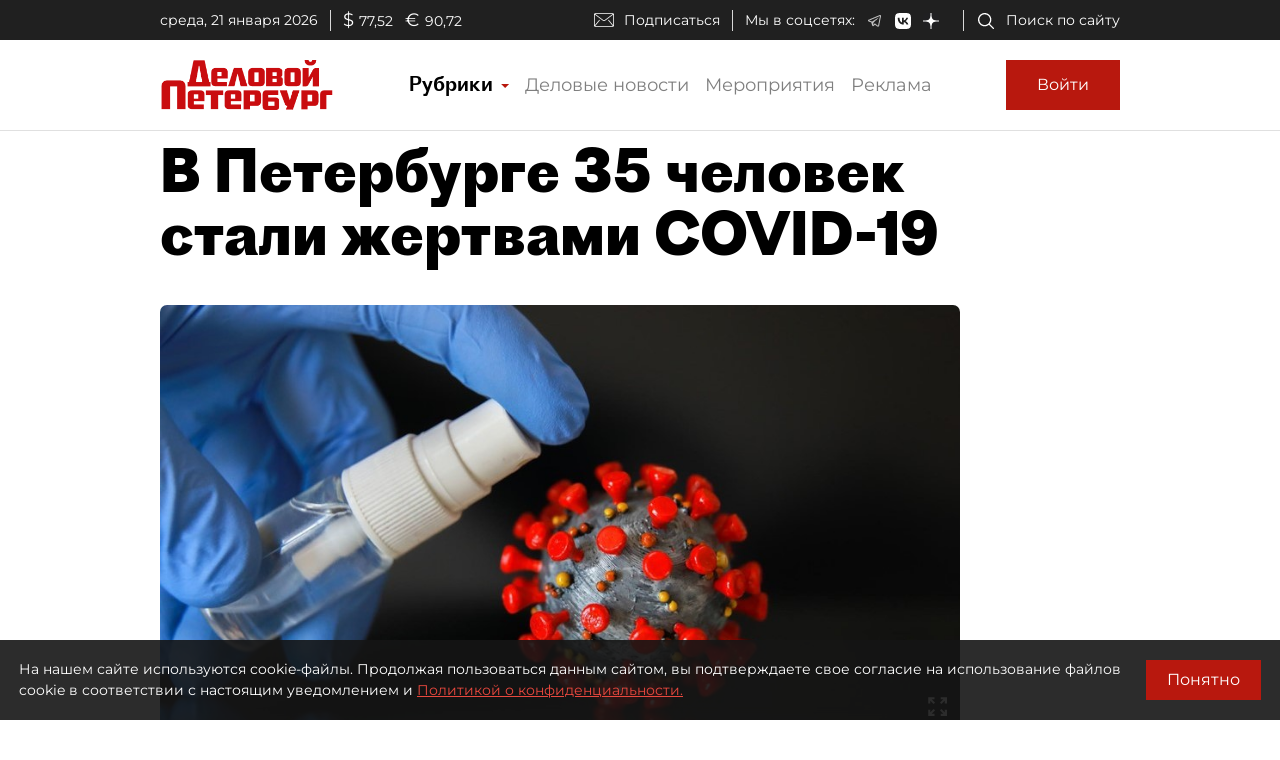

--- FILE ---
content_type: application/javascript
request_url: https://smi2.ru/counter/settings?payload=COmNAxibiLGRvjM6JDA3YmE0M2MzLWE5YzMtNDk0NC1hYjg1LTBiMzY0YmNjYTZkMA&cb=_callbacks____0mkogh27e
body_size: 1517
content:
_callbacks____0mkogh27e("[base64]");

--- FILE ---
content_type: application/javascript; charset=UTF-8
request_url: https://www.dp.ru/main.ce7e7ca33465c21d6c0b.js
body_size: 184786
content:
(window.webpackJsonp=window.webpackJsonp||[]).push([[9],{"+4mX":function(t,e,n){"use strict";n.d(e,"a",function(){return c});var r=n("xESm");function i(t){t&&(t.AddedDate&&(t.AddedDate=new Date(t.AddedDate)),t.Article&&Object(r.a)(t.Article))}var s=n("H3+7"),o=n("fXoL"),a=n("6G7u");let c=(()=>{class t{constructor(t,e,n,r,i){this.routeBuilder=t,this.paramsFactory=e,this.apiClient=n,this.requestHandler=r,this.routes={controller:"v1.0/LayoutRubrics"};const s=i.getAppConfiguration();this.apiUrl=s.dpApiUrl}getAll(t,e){const n=this.routeBuilder.build(this.apiUrl,this.routes.controller,t.toString(),"Articles"),r=this.paramsFactory.create(e),o=this.apiClient.get(n,{params:r});return this.requestHandler.handle(o,t=>Object(s.f)(t.List,i))}}return t.\u0275fac=function(e){return new(e||t)(o.Xb(s.c),o.Xb(s.h),o.Xb(s.e),o.Xb(s.b),o.Xb(a.g))},t.\u0275prov=o.Jb({token:t,factory:t.\u0275fac}),t})()},"+9yL":function(t,e,n){"use strict";n.d(e,"a",function(){return r});var r=function(t){return t[t.Fail=0]="Fail",t[t.Success=1]="Success",t[t.ValidationError=2]="ValidationError",t}({})},0:function(t,e,n){t.exports=n("zUnb")},"00Tq":function(t,e,n){"use strict";n.d(e,"a",function(){return s});var r=n("2Vo4"),i=n("fXoL");let s=(()=>{class t{constructor(){this.isFooterHidden$=new r.a(!1)}showFooter(){this.isFooterHidden$.next(!1)}hideFooter(){this.isFooterHidden$.next(!0)}}return t.\u0275fac=function(e){return new(e||t)},t.\u0275prov=i.Jb({token:t,factory:t.\u0275fac,providedIn:"root"}),t})()},1:function(t,e){},"1G5W":function(t,e,n){"use strict";n.d(e,"a",function(){return i});var r=n("zx2A");function i(t){return e=>e.lift(new s(t))}class s{constructor(t){this.notifier=t}call(t,e){const n=new o(t),i=Object(r.c)(this.notifier,new r.a(n));return i&&!n.seenValue?(n.add(i),e.subscribe(n)):n}}class o extends r.b{constructor(t){super(t),this.seenValue=!1}notifyNext(){this.seenValue=!0,this.complete()}notifyComplete(){}}},2:function(t,e){},"2QA8":function(t,e,n){"use strict";n.d(e,"a",function(){return r});const r=(()=>"function"==typeof Symbol?Symbol("rxSubscriber"):"@@rxSubscriber_"+Math.random())()},"2Vo4":function(t,e,n){"use strict";n.d(e,"a",function(){return s});var r=n("XNiG"),i=n("9ppp");class s extends r.a{constructor(t){super(),this._value=t}get value(){return this.getValue()}_subscribe(t){const e=super._subscribe(t);return e&&!e.closed&&t.next(this._value),e}getValue(){if(this.hasError)throw this.thrownError;if(this.closed)throw new i.a;return this._value}next(t){super.next(this._value=t)}}},"2fFW":function(t,e,n){"use strict";n.d(e,"a",function(){return i});let r=!1;const i={Promise:void 0,set useDeprecatedSynchronousErrorHandling(t){if(t){const t=new Error;console.warn("DEPRECATED! RxJS was set to use deprecated synchronous error handling behavior by code at: \n"+t.stack)}else r&&console.log("RxJS: Back to a better error behavior. Thank you. <3");r=t},get useDeprecatedSynchronousErrorHandling(){return r}}},"2tX+":function(t,e,n){"use strict";n.d(e,"a",function(){return o});var r=n("fXoL"),i=n("H3+7"),s=n("6G7u");let o=(()=>{class t{constructor(t,e,n,r,i){this.routeBuilder=t,this.paramsFactory=e,this.apiClient=n,this.requestHandler=r,this.routes={controller:"v1.0/Awards"};const s=i.getAppConfiguration();this.apiUrl=s.dpApiUrl}GetAwardYears(){const t=this.routeBuilder.build(this.apiUrl,this.routes.controller,"years"),e=this.apiClient.get(t);return this.requestHandler.handle(e)}GetAwards(t){const e=this.routeBuilder.build(this.apiUrl,this.routes.controller,"years",t.toString()),n=this.apiClient.get(e);return this.requestHandler.handle(n)}}return t.\u0275fac=function(e){return new(e||t)(r.Xb(i.c),r.Xb(i.h),r.Xb(i.e),r.Xb(i.b),r.Xb(s.g))},t.\u0275prov=r.Jb({token:t,factory:t.\u0275fac}),t})()},"3N8a":function(t,e,n){"use strict";n.d(e,"a",function(){return s});var r=n("quSY");class i extends r.a{constructor(t,e){super()}schedule(t,e=0){return this}}class s extends i{constructor(t,e){super(t,e),this.scheduler=t,this.work=e,this.pending=!1}schedule(t,e=0){if(this.closed)return this;this.state=t;const n=this.id,r=this.scheduler;return null!=n&&(this.id=this.recycleAsyncId(r,n,e)),this.pending=!0,this.delay=e,this.id=this.id||this.requestAsyncId(r,this.id,e),this}requestAsyncId(t,e,n=0){return setInterval(t.flush.bind(t,this),n)}recycleAsyncId(t,e,n=0){if(null!==n&&this.delay===n&&!1===this.pending)return e;clearInterval(e)}execute(t,e){if(this.closed)return new Error("executing a cancelled action");this.pending=!1;const n=this._execute(t,e);if(n)return n;!1===this.pending&&null!=this.id&&(this.id=this.recycleAsyncId(this.scheduler,this.id,null))}_execute(t,e){let n,r=!1;try{this.work(t)}catch(i){r=!0,n=!!i&&i||new Error(i)}if(r)return this.unsubscribe(),n}_unsubscribe(){const t=this.id,e=this.scheduler,n=e.actions,r=n.indexOf(this);this.work=null,this.state=null,this.pending=!1,this.scheduler=null,-1!==r&&n.splice(r,1),null!=t&&(this.id=this.recycleAsyncId(e,t,null)),this.delay=null}}},"3Pt+":function(t,e,n){"use strict";n.d(e,"a",function(){return f}),n.d(e,"b",function(){return b}),n.d(e,"c",function(){return Ut}),n.d(e,"d",function(){return ht}),n.d(e,"e",function(){return Tt}),n.d(e,"f",function(){return dt}),n.d(e,"g",function(){return kt}),n.d(e,"h",function(){return Ft}),n.d(e,"i",function(){return Rt}),n.d(e,"j",function(){return _}),n.d(e,"k",function(){return d}),n.d(e,"l",function(){return H}),n.d(e,"m",function(){return $}),n.d(e,"n",function(){return X}),n.d(e,"o",function(){return mt}),n.d(e,"p",function(){return It}),n.d(e,"q",function(){return wt}),n.d(e,"r",function(){return Vt}),n.d(e,"s",function(){return At}),n.d(e,"t",function(){return C}),n.d(e,"u",function(){return bt}),n.d(e,"v",function(){return Mt});var r=n("fXoL"),i=n("ofXK"),s=n("Cfvw"),o=n("HDdC"),a=n("DH7j"),c=n("lJxs"),l=n("XoHu");function u(t,e){return new o.a(n=>{const r=t.length;if(0===r)return void n.complete();const i=new Array(r);let o=0,a=0;for(let c=0;c<r;c++){const l=Object(s.a)(t[c]);let u=!1;n.add(l.subscribe({next:t=>{u||(u=!0,a++),i[c]=t},error:t=>n.error(t),complete:()=>{o++,o!==r&&u||(a===r&&n.next(e?e.reduce((t,e,n)=>(t[e]=i[n],t),{}):i),n.complete())}}))}})}class h{}const d=new r.r("NgValueAccessor"),p={provide:d,useExisting:Object(r.T)(()=>f),multi:!0};let f=(()=>{class t extends h{constructor(t,e){super(),this._renderer=t,this._elementRef=e,this.onChange=t=>{},this.onTouched=()=>{}}writeValue(t){this._renderer.setProperty(this._elementRef.nativeElement,"checked",t)}registerOnChange(t){this.onChange=t}registerOnTouched(t){this.onTouched=t}setDisabledState(t){this._renderer.setProperty(this._elementRef.nativeElement,"disabled",t)}}return t.\u0275fac=function(e){return new(e||t)(r.Nb(r.E),r.Nb(r.l))},t.\u0275dir=r.Ib({type:t,selectors:[["input","type","checkbox","formControlName",""],["input","type","checkbox","formControl",""],["input","type","checkbox","ngModel",""]],hostBindings:function(t,e){1&t&&r.ac("change",function(t){return e.onChange(t.target.checked)})("blur",function(){return e.onTouched()})},features:[r.zb([p]),r.xb]}),t})();const g={provide:d,useExisting:Object(r.T)(()=>b),multi:!0},m=new r.r("CompositionEventMode");let b=(()=>{class t{constructor(t,e,n){this._renderer=t,this._elementRef=e,this._compositionMode=n,this.onChange=t=>{},this.onTouched=()=>{},this._composing=!1,null==this._compositionMode&&(this._compositionMode=!function(){const t=Object(i.C)()?Object(i.C)().getUserAgent():"";return/android (\d+)/.test(t.toLowerCase())}())}writeValue(t){this._renderer.setProperty(this._elementRef.nativeElement,"value",null==t?"":t)}registerOnChange(t){this.onChange=t}registerOnTouched(t){this.onTouched=t}setDisabledState(t){this._renderer.setProperty(this._elementRef.nativeElement,"disabled",t)}_handleInput(t){(!this._compositionMode||this._compositionMode&&!this._composing)&&this.onChange(t)}_compositionStart(){this._composing=!0}_compositionEnd(t){this._composing=!1,this._compositionMode&&this.onChange(t)}}return t.\u0275fac=function(e){return new(e||t)(r.Nb(r.E),r.Nb(r.l),r.Nb(m,8))},t.\u0275dir=r.Ib({type:t,selectors:[["input","formControlName","",3,"type","checkbox"],["textarea","formControlName",""],["input","formControl","",3,"type","checkbox"],["textarea","formControl",""],["input","ngModel","",3,"type","checkbox"],["textarea","ngModel",""],["","ngDefaultControl",""]],hostBindings:function(t,e){1&t&&r.ac("input",function(t){return e._handleInput(t.target.value)})("blur",function(){return e.onTouched()})("compositionstart",function(){return e._compositionStart()})("compositionend",function(t){return e._compositionEnd(t.target.value)})},features:[r.zb([g])]}),t})();function v(t){return null==t||0===t.length}function y(t){return null!=t&&"number"==typeof t.length}const _=new r.r("NgValidators"),w=new r.r("NgAsyncValidators"),S=/^(?=.{1,254}$)(?=.{1,64}@)[a-zA-Z0-9!#$%&'*+/=?^_`{|}~-]+(?:\.[a-zA-Z0-9!#$%&'*+/=?^_`{|}~-]+)*@[a-zA-Z0-9](?:[a-zA-Z0-9-]{0,61}[a-zA-Z0-9])?(?:\.[a-zA-Z0-9](?:[a-zA-Z0-9-]{0,61}[a-zA-Z0-9])?)*$/;class C{static min(t){return function(t){return e=>{if(v(e.value)||v(t))return null;const n=parseFloat(e.value);return!isNaN(n)&&n<t?{min:{min:t,actual:e.value}}:null}}(t)}static max(t){return function(t){return e=>{if(v(e.value)||v(t))return null;const n=parseFloat(e.value);return!isNaN(n)&&n>t?{max:{max:t,actual:e.value}}:null}}(t)}static required(t){return function(t){return v(t.value)?{required:!0}:null}(t)}static requiredTrue(t){return function(t){return!0===t.value?null:{required:!0}}(t)}static email(t){return function(t){return v(t.value)||S.test(t.value)?null:{email:!0}}(t)}static minLength(t){return function(t){return e=>v(e.value)||!y(e.value)?null:e.value.length<t?{minlength:{requiredLength:t,actualLength:e.value.length}}:null}(t)}static maxLength(t){return k(t)}static pattern(t){return function(t){if(!t)return x;let e,n;return"string"==typeof t?(n="","^"!==t.charAt(0)&&(n+="^"),n+=t,"$"!==t.charAt(t.length-1)&&(n+="$"),e=new RegExp(n)):(n=t.toString(),e=t),t=>{if(v(t.value))return null;const r=t.value;return e.test(r)?null:{pattern:{requiredPattern:n,actualValue:r}}}}(t)}static nullValidator(t){return null}static compose(t){return P(t)}static composeAsync(t){return j(t)}}function k(t){return e=>y(e.value)&&e.value.length>t?{maxlength:{requiredLength:t,actualLength:e.value.length}}:null}function x(t){return null}function T(t){return null!=t}function O(t){const e=Object(r.rb)(t)?Object(s.a)(t):t;return Object(r.qb)(e),e}function E(t){let e={};return t.forEach(t=>{e=null!=t?Object.assign(Object.assign({},e),t):e}),0===Object.keys(e).length?null:e}function A(t,e){return e.map(e=>e(t))}function I(t){return t.map(t=>function(t){return!t.validate}(t)?t:e=>t.validate(e))}function P(t){if(!t)return null;const e=t.filter(T);return 0==e.length?null:function(t){return E(A(t,e))}}function N(t){return null!=t?P(I(t)):null}function j(t){if(!t)return null;const e=t.filter(T);return 0==e.length?null:function(t){return function(...t){if(1===t.length){const e=t[0];if(Object(a.a)(e))return u(e,null);if(Object(l.a)(e)&&Object.getPrototypeOf(e)===Object.prototype){const t=Object.keys(e);return u(t.map(t=>e[t]),t)}}if("function"==typeof t[t.length-1]){const e=t.pop();return u(t=1===t.length&&Object(a.a)(t[0])?t[0]:t,null).pipe(Object(c.a)(t=>e(...t)))}return u(t,null)}(A(t,e).map(O)).pipe(Object(c.a)(E))}}function M(t){return null!=t?j(I(t)):null}function D(t,e){return null===t?[e]:Array.isArray(t)?[...t,e]:[t,e]}function R(t){return t._rawValidators}function L(t){return t._rawAsyncValidators}let F=(()=>{class t{constructor(){this._rawValidators=[],this._rawAsyncValidators=[],this._onDestroyCallbacks=[]}get value(){return this.control?this.control.value:null}get valid(){return this.control?this.control.valid:null}get invalid(){return this.control?this.control.invalid:null}get pending(){return this.control?this.control.pending:null}get disabled(){return this.control?this.control.disabled:null}get enabled(){return this.control?this.control.enabled:null}get errors(){return this.control?this.control.errors:null}get pristine(){return this.control?this.control.pristine:null}get dirty(){return this.control?this.control.dirty:null}get touched(){return this.control?this.control.touched:null}get status(){return this.control?this.control.status:null}get untouched(){return this.control?this.control.untouched:null}get statusChanges(){return this.control?this.control.statusChanges:null}get valueChanges(){return this.control?this.control.valueChanges:null}get path(){return null}_setValidators(t){this._rawValidators=t||[],this._composedValidatorFn=N(this._rawValidators)}_setAsyncValidators(t){this._rawAsyncValidators=t||[],this._composedAsyncValidatorFn=M(this._rawAsyncValidators)}get validator(){return this._composedValidatorFn||null}get asyncValidator(){return this._composedAsyncValidatorFn||null}_registerOnDestroy(t){this._onDestroyCallbacks.push(t)}_invokeOnDestroyCallbacks(){this._onDestroyCallbacks.forEach(t=>t()),this._onDestroyCallbacks=[]}reset(t){this.control&&this.control.reset(t)}hasError(t,e){return!!this.control&&this.control.hasError(t,e)}getError(t,e){return this.control?this.control.getError(t,e):null}}return t.\u0275fac=function(e){return new(e||t)},t.\u0275dir=r.Ib({type:t}),t})(),V=(()=>{class t extends F{get formDirective(){return null}get path(){return null}}return t.\u0275fac=function(e){return U(e||t)},t.\u0275dir=r.Ib({type:t,features:[r.xb]}),t})();const U=r.Vb(V);class H extends F{constructor(){super(...arguments),this._parent=null,this.name=null,this.valueAccessor=null}}class B{constructor(t){this._cd=t}is(t){var e,n;return!!(null===(n=null===(e=this._cd)||void 0===e?void 0:e.control)||void 0===n?void 0:n[t])}}let $=(()=>{class t extends B{constructor(t){super(t)}}return t.\u0275fac=function(e){return new(e||t)(r.Nb(H,2))},t.\u0275dir=r.Ib({type:t,selectors:[["","formControlName",""],["","ngModel",""],["","formControl",""]],hostVars:14,hostBindings:function(t,e){2&t&&r.Fb("ng-untouched",e.is("untouched"))("ng-touched",e.is("touched"))("ng-pristine",e.is("pristine"))("ng-dirty",e.is("dirty"))("ng-valid",e.is("valid"))("ng-invalid",e.is("invalid"))("ng-pending",e.is("pending"))},features:[r.xb]}),t})(),X=(()=>{class t extends B{constructor(t){super(t)}}return t.\u0275fac=function(e){return new(e||t)(r.Nb(V,10))},t.\u0275dir=r.Ib({type:t,selectors:[["","formGroupName",""],["","formArrayName",""],["","ngModelGroup",""],["","formGroup",""],["form",3,"ngNoForm",""],["","ngForm",""]],hostVars:14,hostBindings:function(t,e){2&t&&r.Fb("ng-untouched",e.is("untouched"))("ng-touched",e.is("touched"))("ng-pristine",e.is("pristine"))("ng-dirty",e.is("dirty"))("ng-valid",e.is("valid"))("ng-invalid",e.is("invalid"))("ng-pending",e.is("pending"))},features:[r.xb]}),t})();function G(t,e){return[...e.path,t]}function z(t,e){Z(t,e,!0),e.valueAccessor.writeValue(t.value),function(t,e){e.valueAccessor.registerOnChange(n=>{t._pendingValue=n,t._pendingChange=!0,t._pendingDirty=!0,"change"===t.updateOn&&K(t,e)})}(t,e),function(t,e){const n=(t,n)=>{e.valueAccessor.writeValue(t),n&&e.viewToModelUpdate(t)};t.registerOnChange(n),e._registerOnDestroy(()=>{t._unregisterOnChange(n)})}(t,e),function(t,e){e.valueAccessor.registerOnTouched(()=>{t._pendingTouched=!0,"blur"===t.updateOn&&t._pendingChange&&K(t,e),"submit"!==t.updateOn&&t.markAsTouched()})}(t,e),function(t,e){if(e.valueAccessor.setDisabledState){const n=t=>{e.valueAccessor.setDisabledState(t)};t.registerOnDisabledChange(n),e._registerOnDestroy(()=>{t._unregisterOnDisabledChange(n)})}}(t,e)}function q(t,e,n=!0){const r=()=>{};e.valueAccessor&&(e.valueAccessor.registerOnChange(r),e.valueAccessor.registerOnTouched(r)),J(t,e,!0),t&&(e._invokeOnDestroyCallbacks(),t._registerOnCollectionChange(()=>{}))}function W(t,e){t.forEach(t=>{t.registerOnValidatorChange&&t.registerOnValidatorChange(e)})}function Z(t,e,n){const r=R(t);null!==e.validator?t.setValidators(D(r,e.validator)):"function"==typeof r&&t.setValidators([r]);const i=L(t);if(null!==e.asyncValidator?t.setAsyncValidators(D(i,e.asyncValidator)):"function"==typeof i&&t.setAsyncValidators([i]),n){const n=()=>t.updateValueAndValidity();W(e._rawValidators,n),W(e._rawAsyncValidators,n)}}function J(t,e,n){let r=!1;if(null!==t){if(null!==e.validator){const n=R(t);if(Array.isArray(n)&&n.length>0){const i=n.filter(t=>t!==e.validator);i.length!==n.length&&(r=!0,t.setValidators(i))}}if(null!==e.asyncValidator){const n=L(t);if(Array.isArray(n)&&n.length>0){const i=n.filter(t=>t!==e.asyncValidator);i.length!==n.length&&(r=!0,t.setAsyncValidators(i))}}}if(n){const t=()=>{};W(e._rawValidators,t),W(e._rawAsyncValidators,t)}return r}function K(t,e){t._pendingDirty&&t.markAsDirty(),t.setValue(t._pendingValue,{emitModelToViewChange:!1}),e.viewToModelUpdate(t._pendingValue),t._pendingChange=!1}function Y(t,e){if(!t.hasOwnProperty("model"))return!1;const n=t.model;return!!n.isFirstChange()||!Object.is(e,n.currentValue)}function Q(t,e){if(!e)return null;let n,r,i;return Array.isArray(e),e.forEach(t=>{t.constructor===b?n=t:Object.getPrototypeOf(t.constructor)===h?r=t:i=t}),i||r||n||null}function tt(t,e){const n=t.indexOf(e);n>-1&&t.splice(n,1)}const et="VALID",nt="INVALID",rt="PENDING",it="DISABLED";function st(t){return(lt(t)?t.validators:t)||null}function ot(t){return Array.isArray(t)?N(t):t||null}function at(t,e){return(lt(e)?e.asyncValidators:t)||null}function ct(t){return Array.isArray(t)?M(t):t||null}function lt(t){return null!=t&&!Array.isArray(t)&&"object"==typeof t}class ut{constructor(t,e){this._hasOwnPendingAsyncValidator=!1,this._onCollectionChange=()=>{},this._parent=null,this.pristine=!0,this.touched=!1,this._onDisabledChange=[],this._rawValidators=t,this._rawAsyncValidators=e,this._composedValidatorFn=ot(this._rawValidators),this._composedAsyncValidatorFn=ct(this._rawAsyncValidators)}get validator(){return this._composedValidatorFn}set validator(t){this._rawValidators=this._composedValidatorFn=t}get asyncValidator(){return this._composedAsyncValidatorFn}set asyncValidator(t){this._rawAsyncValidators=this._composedAsyncValidatorFn=t}get parent(){return this._parent}get valid(){return this.status===et}get invalid(){return this.status===nt}get pending(){return this.status==rt}get disabled(){return this.status===it}get enabled(){return this.status!==it}get dirty(){return!this.pristine}get untouched(){return!this.touched}get updateOn(){return this._updateOn?this._updateOn:this.parent?this.parent.updateOn:"change"}setValidators(t){this._rawValidators=t,this._composedValidatorFn=ot(t)}setAsyncValidators(t){this._rawAsyncValidators=t,this._composedAsyncValidatorFn=ct(t)}clearValidators(){this.validator=null}clearAsyncValidators(){this.asyncValidator=null}markAsTouched(t={}){this.touched=!0,this._parent&&!t.onlySelf&&this._parent.markAsTouched(t)}markAllAsTouched(){this.markAsTouched({onlySelf:!0}),this._forEachChild(t=>t.markAllAsTouched())}markAsUntouched(t={}){this.touched=!1,this._pendingTouched=!1,this._forEachChild(t=>{t.markAsUntouched({onlySelf:!0})}),this._parent&&!t.onlySelf&&this._parent._updateTouched(t)}markAsDirty(t={}){this.pristine=!1,this._parent&&!t.onlySelf&&this._parent.markAsDirty(t)}markAsPristine(t={}){this.pristine=!0,this._pendingDirty=!1,this._forEachChild(t=>{t.markAsPristine({onlySelf:!0})}),this._parent&&!t.onlySelf&&this._parent._updatePristine(t)}markAsPending(t={}){this.status=rt,!1!==t.emitEvent&&this.statusChanges.emit(this.status),this._parent&&!t.onlySelf&&this._parent.markAsPending(t)}disable(t={}){const e=this._parentMarkedDirty(t.onlySelf);this.status=it,this.errors=null,this._forEachChild(e=>{e.disable(Object.assign(Object.assign({},t),{onlySelf:!0}))}),this._updateValue(),!1!==t.emitEvent&&(this.valueChanges.emit(this.value),this.statusChanges.emit(this.status)),this._updateAncestors(Object.assign(Object.assign({},t),{skipPristineCheck:e})),this._onDisabledChange.forEach(t=>t(!0))}enable(t={}){const e=this._parentMarkedDirty(t.onlySelf);this.status=et,this._forEachChild(e=>{e.enable(Object.assign(Object.assign({},t),{onlySelf:!0}))}),this.updateValueAndValidity({onlySelf:!0,emitEvent:t.emitEvent}),this._updateAncestors(Object.assign(Object.assign({},t),{skipPristineCheck:e})),this._onDisabledChange.forEach(t=>t(!1))}_updateAncestors(t){this._parent&&!t.onlySelf&&(this._parent.updateValueAndValidity(t),t.skipPristineCheck||this._parent._updatePristine(),this._parent._updateTouched())}setParent(t){this._parent=t}updateValueAndValidity(t={}){this._setInitialStatus(),this._updateValue(),this.enabled&&(this._cancelExistingSubscription(),this.errors=this._runValidator(),this.status=this._calculateStatus(),this.status!==et&&this.status!==rt||this._runAsyncValidator(t.emitEvent)),!1!==t.emitEvent&&(this.valueChanges.emit(this.value),this.statusChanges.emit(this.status)),this._parent&&!t.onlySelf&&this._parent.updateValueAndValidity(t)}_updateTreeValidity(t={emitEvent:!0}){this._forEachChild(e=>e._updateTreeValidity(t)),this.updateValueAndValidity({onlySelf:!0,emitEvent:t.emitEvent})}_setInitialStatus(){this.status=this._allControlsDisabled()?it:et}_runValidator(){return this.validator?this.validator(this):null}_runAsyncValidator(t){if(this.asyncValidator){this.status=rt,this._hasOwnPendingAsyncValidator=!0;const e=O(this.asyncValidator(this));this._asyncValidationSubscription=e.subscribe(e=>{this._hasOwnPendingAsyncValidator=!1,this.setErrors(e,{emitEvent:t})})}}_cancelExistingSubscription(){this._asyncValidationSubscription&&(this._asyncValidationSubscription.unsubscribe(),this._hasOwnPendingAsyncValidator=!1)}setErrors(t,e={}){this.errors=t,this._updateControlsErrors(!1!==e.emitEvent)}get(t){return function(t,e,n){if(null==e)return null;if(Array.isArray(e)||(e=e.split(".")),Array.isArray(e)&&0===e.length)return null;let r=t;return e.forEach(t=>{r=r instanceof dt?r.controls.hasOwnProperty(t)?r.controls[t]:null:r instanceof pt&&r.at(t)||null}),r}(this,t)}getError(t,e){const n=e?this.get(e):this;return n&&n.errors?n.errors[t]:null}hasError(t,e){return!!this.getError(t,e)}get root(){let t=this;for(;t._parent;)t=t._parent;return t}_updateControlsErrors(t){this.status=this._calculateStatus(),t&&this.statusChanges.emit(this.status),this._parent&&this._parent._updateControlsErrors(t)}_initObservables(){this.valueChanges=new r.n,this.statusChanges=new r.n}_calculateStatus(){return this._allControlsDisabled()?it:this.errors?nt:this._hasOwnPendingAsyncValidator||this._anyControlsHaveStatus(rt)?rt:this._anyControlsHaveStatus(nt)?nt:et}_anyControlsHaveStatus(t){return this._anyControls(e=>e.status===t)}_anyControlsDirty(){return this._anyControls(t=>t.dirty)}_anyControlsTouched(){return this._anyControls(t=>t.touched)}_updatePristine(t={}){this.pristine=!this._anyControlsDirty(),this._parent&&!t.onlySelf&&this._parent._updatePristine(t)}_updateTouched(t={}){this.touched=this._anyControlsTouched(),this._parent&&!t.onlySelf&&this._parent._updateTouched(t)}_isBoxedValue(t){return"object"==typeof t&&null!==t&&2===Object.keys(t).length&&"value"in t&&"disabled"in t}_registerOnCollectionChange(t){this._onCollectionChange=t}_setUpdateStrategy(t){lt(t)&&null!=t.updateOn&&(this._updateOn=t.updateOn)}_parentMarkedDirty(t){return!t&&!(!this._parent||!this._parent.dirty)&&!this._parent._anyControlsDirty()}}class ht extends ut{constructor(t=null,e,n){super(st(e),at(n,e)),this._onChange=[],this._applyFormState(t),this._setUpdateStrategy(e),this._initObservables(),this.updateValueAndValidity({onlySelf:!0,emitEvent:!!n})}setValue(t,e={}){this.value=this._pendingValue=t,this._onChange.length&&!1!==e.emitModelToViewChange&&this._onChange.forEach(t=>t(this.value,!1!==e.emitViewToModelChange)),this.updateValueAndValidity(e)}patchValue(t,e={}){this.setValue(t,e)}reset(t=null,e={}){this._applyFormState(t),this.markAsPristine(e),this.markAsUntouched(e),this.setValue(this.value,e),this._pendingChange=!1}_updateValue(){}_anyControls(t){return!1}_allControlsDisabled(){return this.disabled}registerOnChange(t){this._onChange.push(t)}_unregisterOnChange(t){tt(this._onChange,t)}registerOnDisabledChange(t){this._onDisabledChange.push(t)}_unregisterOnDisabledChange(t){tt(this._onDisabledChange,t)}_forEachChild(t){}_syncPendingControls(){return!("submit"!==this.updateOn||(this._pendingDirty&&this.markAsDirty(),this._pendingTouched&&this.markAsTouched(),!this._pendingChange)||(this.setValue(this._pendingValue,{onlySelf:!0,emitModelToViewChange:!1}),0))}_applyFormState(t){this._isBoxedValue(t)?(this.value=this._pendingValue=t.value,t.disabled?this.disable({onlySelf:!0,emitEvent:!1}):this.enable({onlySelf:!0,emitEvent:!1})):this.value=this._pendingValue=t}}class dt extends ut{constructor(t,e,n){super(st(e),at(n,e)),this.controls=t,this._initObservables(),this._setUpdateStrategy(e),this._setUpControls(),this.updateValueAndValidity({onlySelf:!0,emitEvent:!!n})}registerControl(t,e){return this.controls[t]?this.controls[t]:(this.controls[t]=e,e.setParent(this),e._registerOnCollectionChange(this._onCollectionChange),e)}addControl(t,e){this.registerControl(t,e),this.updateValueAndValidity(),this._onCollectionChange()}removeControl(t){this.controls[t]&&this.controls[t]._registerOnCollectionChange(()=>{}),delete this.controls[t],this.updateValueAndValidity(),this._onCollectionChange()}setControl(t,e){this.controls[t]&&this.controls[t]._registerOnCollectionChange(()=>{}),delete this.controls[t],e&&this.registerControl(t,e),this.updateValueAndValidity(),this._onCollectionChange()}contains(t){return this.controls.hasOwnProperty(t)&&this.controls[t].enabled}setValue(t,e={}){this._checkAllValuesPresent(t),Object.keys(t).forEach(n=>{this._throwIfControlMissing(n),this.controls[n].setValue(t[n],{onlySelf:!0,emitEvent:e.emitEvent})}),this.updateValueAndValidity(e)}patchValue(t,e={}){null!=t&&(Object.keys(t).forEach(n=>{this.controls[n]&&this.controls[n].patchValue(t[n],{onlySelf:!0,emitEvent:e.emitEvent})}),this.updateValueAndValidity(e))}reset(t={},e={}){this._forEachChild((n,r)=>{n.reset(t[r],{onlySelf:!0,emitEvent:e.emitEvent})}),this._updatePristine(e),this._updateTouched(e),this.updateValueAndValidity(e)}getRawValue(){return this._reduceChildren({},(t,e,n)=>(t[n]=e instanceof ht?e.value:e.getRawValue(),t))}_syncPendingControls(){let t=this._reduceChildren(!1,(t,e)=>!!e._syncPendingControls()||t);return t&&this.updateValueAndValidity({onlySelf:!0}),t}_throwIfControlMissing(t){if(!Object.keys(this.controls).length)throw new Error("\n        There are no form controls registered with this group yet. If you're using ngModel,\n        you may want to check next tick (e.g. use setTimeout).\n      ");if(!this.controls[t])throw new Error(`Cannot find form control with name: ${t}.`)}_forEachChild(t){Object.keys(this.controls).forEach(e=>{const n=this.controls[e];n&&t(n,e)})}_setUpControls(){this._forEachChild(t=>{t.setParent(this),t._registerOnCollectionChange(this._onCollectionChange)})}_updateValue(){this.value=this._reduceValue()}_anyControls(t){for(const e of Object.keys(this.controls)){const n=this.controls[e];if(this.contains(e)&&t(n))return!0}return!1}_reduceValue(){return this._reduceChildren({},(t,e,n)=>((e.enabled||this.disabled)&&(t[n]=e.value),t))}_reduceChildren(t,e){let n=t;return this._forEachChild((t,r)=>{n=e(n,t,r)}),n}_allControlsDisabled(){for(const t of Object.keys(this.controls))if(this.controls[t].enabled)return!1;return Object.keys(this.controls).length>0||this.disabled}_checkAllValuesPresent(t){this._forEachChild((e,n)=>{if(void 0===t[n])throw new Error(`Must supply a value for form control with name: '${n}'.`)})}}class pt extends ut{constructor(t,e,n){super(st(e),at(n,e)),this.controls=t,this._initObservables(),this._setUpdateStrategy(e),this._setUpControls(),this.updateValueAndValidity({onlySelf:!0,emitEvent:!!n})}at(t){return this.controls[t]}push(t){this.controls.push(t),this._registerControl(t),this.updateValueAndValidity(),this._onCollectionChange()}insert(t,e){this.controls.splice(t,0,e),this._registerControl(e),this.updateValueAndValidity()}removeAt(t){this.controls[t]&&this.controls[t]._registerOnCollectionChange(()=>{}),this.controls.splice(t,1),this.updateValueAndValidity()}setControl(t,e){this.controls[t]&&this.controls[t]._registerOnCollectionChange(()=>{}),this.controls.splice(t,1),e&&(this.controls.splice(t,0,e),this._registerControl(e)),this.updateValueAndValidity(),this._onCollectionChange()}get length(){return this.controls.length}setValue(t,e={}){this._checkAllValuesPresent(t),t.forEach((t,n)=>{this._throwIfControlMissing(n),this.at(n).setValue(t,{onlySelf:!0,emitEvent:e.emitEvent})}),this.updateValueAndValidity(e)}patchValue(t,e={}){null!=t&&(t.forEach((t,n)=>{this.at(n)&&this.at(n).patchValue(t,{onlySelf:!0,emitEvent:e.emitEvent})}),this.updateValueAndValidity(e))}reset(t=[],e={}){this._forEachChild((n,r)=>{n.reset(t[r],{onlySelf:!0,emitEvent:e.emitEvent})}),this._updatePristine(e),this._updateTouched(e),this.updateValueAndValidity(e)}getRawValue(){return this.controls.map(t=>t instanceof ht?t.value:t.getRawValue())}clear(){this.controls.length<1||(this._forEachChild(t=>t._registerOnCollectionChange(()=>{})),this.controls.splice(0),this.updateValueAndValidity())}_syncPendingControls(){let t=this.controls.reduce((t,e)=>!!e._syncPendingControls()||t,!1);return t&&this.updateValueAndValidity({onlySelf:!0}),t}_throwIfControlMissing(t){if(!this.controls.length)throw new Error("\n        There are no form controls registered with this array yet. If you're using ngModel,\n        you may want to check next tick (e.g. use setTimeout).\n      ");if(!this.at(t))throw new Error(`Cannot find form control at index ${t}`)}_forEachChild(t){this.controls.forEach((e,n)=>{t(e,n)})}_updateValue(){this.value=this.controls.filter(t=>t.enabled||this.disabled).map(t=>t.value)}_anyControls(t){return this.controls.some(e=>e.enabled&&t(e))}_setUpControls(){this._forEachChild(t=>this._registerControl(t))}_checkAllValuesPresent(t){this._forEachChild((e,n)=>{if(void 0===t[n])throw new Error(`Must supply a value for form control at index: ${n}.`)})}_allControlsDisabled(){for(const t of this.controls)if(t.enabled)return!1;return this.controls.length>0||this.disabled}_registerControl(t){t.setParent(this),t._registerOnCollectionChange(this._onCollectionChange)}}const ft={provide:H,useExisting:Object(r.T)(()=>mt)},gt=(()=>Promise.resolve(null))();let mt=(()=>{class t extends H{constructor(t,e,n,i){super(),this.control=new ht,this._registered=!1,this.update=new r.n,this._parent=t,this._setValidators(e),this._setAsyncValidators(n),this.valueAccessor=Q(0,i)}ngOnChanges(t){this._checkForErrors(),this._registered||this._setUpControl(),"isDisabled"in t&&this._updateDisabled(t),Y(t,this.viewModel)&&(this._updateValue(this.model),this.viewModel=this.model)}ngOnDestroy(){this.formDirective&&this.formDirective.removeControl(this)}get path(){return this._parent?G(this.name,this._parent):[this.name]}get formDirective(){return this._parent?this._parent.formDirective:null}viewToModelUpdate(t){this.viewModel=t,this.update.emit(t)}_setUpControl(){this._setUpdateStrategy(),this._isStandalone()?this._setUpStandalone():this.formDirective.addControl(this),this._registered=!0}_setUpdateStrategy(){this.options&&null!=this.options.updateOn&&(this.control._updateOn=this.options.updateOn)}_isStandalone(){return!this._parent||!(!this.options||!this.options.standalone)}_setUpStandalone(){z(this.control,this),this.control.updateValueAndValidity({emitEvent:!1})}_checkForErrors(){this._isStandalone()||this._checkParentType(),this._checkName()}_checkParentType(){}_checkName(){this.options&&this.options.name&&(this.name=this.options.name),this._isStandalone()}_updateValue(t){gt.then(()=>{this.control.setValue(t,{emitViewToModelChange:!1})})}_updateDisabled(t){const e=t.isDisabled.currentValue,n=""===e||e&&"false"!==e;gt.then(()=>{n&&!this.control.disabled?this.control.disable():!n&&this.control.disabled&&this.control.enable()})}}return t.\u0275fac=function(e){return new(e||t)(r.Nb(V,9),r.Nb(_,10),r.Nb(w,10),r.Nb(d,10))},t.\u0275dir=r.Ib({type:t,selectors:[["","ngModel","",3,"formControlName","",3,"formControl",""]],inputs:{name:"name",isDisabled:["disabled","isDisabled"],model:["ngModel","model"],options:["ngModelOptions","options"]},outputs:{update:"ngModelChange"},exportAs:["ngModel"],features:[r.zb([ft]),r.xb,r.yb]}),t})(),bt=(()=>{class t{}return t.\u0275fac=function(e){return new(e||t)},t.\u0275dir=r.Ib({type:t,selectors:[["form",3,"ngNoForm","",3,"ngNativeValidate",""]],hostAttrs:["novalidate",""]}),t})();const vt={provide:d,useExisting:Object(r.T)(()=>wt),multi:!0};let yt=(()=>{class t{}return t.\u0275fac=function(e){return new(e||t)},t.\u0275mod=r.Lb({type:t}),t.\u0275inj=r.Kb({}),t})(),_t=(()=>{class t{constructor(){this._accessors=[]}add(t,e){this._accessors.push([t,e])}remove(t){for(let e=this._accessors.length-1;e>=0;--e)if(this._accessors[e][1]===t)return void this._accessors.splice(e,1)}select(t){this._accessors.forEach(e=>{this._isSameGroup(e,t)&&e[1]!==t&&e[1].fireUncheck(t.value)})}_isSameGroup(t,e){return!!t[0].control&&t[0]._parent===e._control._parent&&t[1].name===e.name}}return t.\u0275fac=function(e){return new(e||t)},t.\u0275prov=Object(r.Jb)({factory:function(){return new t},token:t,providedIn:yt}),t})(),wt=(()=>{class t extends h{constructor(t,e,n,r){super(),this._renderer=t,this._elementRef=e,this._registry=n,this._injector=r,this.onChange=()=>{},this.onTouched=()=>{}}ngOnInit(){this._control=this._injector.get(H),this._checkName(),this._registry.add(this._control,this)}ngOnDestroy(){this._registry.remove(this)}writeValue(t){this._state=t===this.value,this._renderer.setProperty(this._elementRef.nativeElement,"checked",this._state)}registerOnChange(t){this._fn=t,this.onChange=()=>{t(this.value),this._registry.select(this)}}fireUncheck(t){this.writeValue(t)}registerOnTouched(t){this.onTouched=t}setDisabledState(t){this._renderer.setProperty(this._elementRef.nativeElement,"disabled",t)}_checkName(){!this.name&&this.formControlName&&(this.name=this.formControlName)}}return t.\u0275fac=function(e){return new(e||t)(r.Nb(r.E),r.Nb(r.l),r.Nb(_t),r.Nb(r.s))},t.\u0275dir=r.Ib({type:t,selectors:[["input","type","radio","formControlName",""],["input","type","radio","formControl",""],["input","type","radio","ngModel",""]],hostBindings:function(t,e){1&t&&r.ac("change",function(){return e.onChange()})("blur",function(){return e.onTouched()})},inputs:{name:"name",formControlName:"formControlName",value:"value"},features:[r.zb([vt]),r.xb]}),t})();const St=new r.r("NgModelWithFormControlWarning"),Ct={provide:V,useExisting:Object(r.T)(()=>kt)};let kt=(()=>{class t extends V{constructor(t,e){super(),this.validators=t,this.asyncValidators=e,this.submitted=!1,this._onCollectionChange=()=>this._updateDomValue(),this.directives=[],this.form=null,this.ngSubmit=new r.n,this._setValidators(t),this._setAsyncValidators(e)}ngOnChanges(t){this._checkFormPresent(),t.hasOwnProperty("form")&&(this._updateValidators(),this._updateDomValue(),this._updateRegistrations(),this._oldForm=this.form)}ngOnDestroy(){this.form&&(J(this.form,this,!1),this.form._onCollectionChange===this._onCollectionChange&&this.form._registerOnCollectionChange(()=>{}))}get formDirective(){return this}get control(){return this.form}get path(){return[]}addControl(t){const e=this.form.get(t.path);return z(e,t),e.updateValueAndValidity({emitEvent:!1}),this.directives.push(t),e}getControl(t){return this.form.get(t.path)}removeControl(t){q(t.control||null,t,!1),tt(this.directives,t)}addFormGroup(t){this._setUpFormContainer(t)}removeFormGroup(t){this._cleanUpFormContainer(t)}getFormGroup(t){return this.form.get(t.path)}addFormArray(t){this._setUpFormContainer(t)}removeFormArray(t){this._cleanUpFormContainer(t)}getFormArray(t){return this.form.get(t.path)}updateModel(t,e){this.form.get(t.path).setValue(e)}onSubmit(t){return this.submitted=!0,e=this.directives,this.form._syncPendingControls(),e.forEach(t=>{const e=t.control;"submit"===e.updateOn&&e._pendingChange&&(t.viewToModelUpdate(e._pendingValue),e._pendingChange=!1)}),this.ngSubmit.emit(t),!1;var e}onReset(){this.resetForm()}resetForm(t){this.form.reset(t),this.submitted=!1}_updateDomValue(){this.directives.forEach(t=>{const e=t.control,n=this.form.get(t.path);e!==n&&(q(e||null,t),n instanceof ht&&(z(n,t),t.control=n))}),this.form._updateTreeValidity({emitEvent:!1})}_setUpFormContainer(t){const e=this.form.get(t.path);(function(t,e){Z(t,e,!1)})(e,t),e.updateValueAndValidity({emitEvent:!1})}_cleanUpFormContainer(t){if(this.form){const e=this.form.get(t.path);e&&function(t,e){return J(t,e,!1)}(e,t)&&e.updateValueAndValidity({emitEvent:!1})}}_updateRegistrations(){this.form._registerOnCollectionChange(this._onCollectionChange),this._oldForm&&this._oldForm._registerOnCollectionChange(()=>{})}_updateValidators(){Z(this.form,this,!1),this._oldForm&&J(this._oldForm,this,!1)}_checkFormPresent(){}}return t.\u0275fac=function(e){return new(e||t)(r.Nb(_,10),r.Nb(w,10))},t.\u0275dir=r.Ib({type:t,selectors:[["","formGroup",""]],hostBindings:function(t,e){1&t&&r.ac("submit",function(t){return e.onSubmit(t)})("reset",function(){return e.onReset()})},inputs:{form:["formGroup","form"]},outputs:{ngSubmit:"ngSubmit"},exportAs:["ngForm"],features:[r.zb([Ct]),r.xb,r.yb]}),t})();const xt={provide:H,useExisting:Object(r.T)(()=>Tt)};let Tt=(()=>{class t extends H{constructor(t,e,n,i,s){super(),this._ngModelWarningConfig=s,this._added=!1,this.update=new r.n,this._ngModelWarningSent=!1,this._parent=t,this._setValidators(e),this._setAsyncValidators(n),this.valueAccessor=Q(0,i)}set isDisabled(t){}ngOnChanges(t){this._added||this._setUpControl(),Y(t,this.viewModel)&&(this.viewModel=this.model,this.formDirective.updateModel(this,this.model))}ngOnDestroy(){this.formDirective&&this.formDirective.removeControl(this)}viewToModelUpdate(t){this.viewModel=t,this.update.emit(t)}get path(){return G(null==this.name?this.name:this.name.toString(),this._parent)}get formDirective(){return this._parent?this._parent.formDirective:null}_checkParentType(){}_setUpControl(){this._checkParentType(),this.control=this.formDirective.addControl(this),this.control.disabled&&this.valueAccessor.setDisabledState&&this.valueAccessor.setDisabledState(!0),this._added=!0}}return t.\u0275fac=function(e){return new(e||t)(r.Nb(V,13),r.Nb(_,10),r.Nb(w,10),r.Nb(d,10),r.Nb(St,8))},t.\u0275dir=r.Ib({type:t,selectors:[["","formControlName",""]],inputs:{isDisabled:["disabled","isDisabled"],name:["formControlName","name"],model:["ngModel","model"]},outputs:{update:"ngModelChange"},features:[r.zb([xt]),r.xb,r.yb]}),t._ngModelWarningSentOnce=!1,t})();const Ot={provide:d,useExisting:Object(r.T)(()=>At),multi:!0};function Et(t,e){return null==t?`${e}`:(e&&"object"==typeof e&&(e="Object"),`${t}: ${e}`.slice(0,50))}let At=(()=>{class t extends h{constructor(t,e){super(),this._renderer=t,this._elementRef=e,this._optionMap=new Map,this._idCounter=0,this.onChange=t=>{},this.onTouched=()=>{},this._compareWith=Object.is}set compareWith(t){this._compareWith=t}writeValue(t){this.value=t;const e=this._getOptionId(t);null==e&&this._renderer.setProperty(this._elementRef.nativeElement,"selectedIndex",-1);const n=Et(e,t);this._renderer.setProperty(this._elementRef.nativeElement,"value",n)}registerOnChange(t){this.onChange=e=>{this.value=this._getOptionValue(e),t(this.value)}}registerOnTouched(t){this.onTouched=t}setDisabledState(t){this._renderer.setProperty(this._elementRef.nativeElement,"disabled",t)}_registerOption(){return(this._idCounter++).toString()}_getOptionId(t){for(const e of Array.from(this._optionMap.keys()))if(this._compareWith(this._optionMap.get(e),t))return e;return null}_getOptionValue(t){const e=function(t){return t.split(":")[0]}(t);return this._optionMap.has(e)?this._optionMap.get(e):t}}return t.\u0275fac=function(e){return new(e||t)(r.Nb(r.E),r.Nb(r.l))},t.\u0275dir=r.Ib({type:t,selectors:[["select","formControlName","",3,"multiple",""],["select","formControl","",3,"multiple",""],["select","ngModel","",3,"multiple",""]],hostBindings:function(t,e){1&t&&r.ac("change",function(t){return e.onChange(t.target.value)})("blur",function(){return e.onTouched()})},inputs:{compareWith:"compareWith"},features:[r.zb([Ot]),r.xb]}),t})(),It=(()=>{class t{constructor(t,e,n){this._element=t,this._renderer=e,this._select=n,this._select&&(this.id=this._select._registerOption())}set ngValue(t){null!=this._select&&(this._select._optionMap.set(this.id,t),this._setElementValue(Et(this.id,t)),this._select.writeValue(this._select.value))}set value(t){this._setElementValue(t),this._select&&this._select.writeValue(this._select.value)}_setElementValue(t){this._renderer.setProperty(this._element.nativeElement,"value",t)}ngOnDestroy(){this._select&&(this._select._optionMap.delete(this.id),this._select.writeValue(this._select.value))}}return t.\u0275fac=function(e){return new(e||t)(r.Nb(r.l),r.Nb(r.E),r.Nb(At,9))},t.\u0275dir=r.Ib({type:t,selectors:[["option"]],inputs:{ngValue:"ngValue",value:"value"}}),t})();const Pt={provide:d,useExisting:Object(r.T)(()=>jt),multi:!0};function Nt(t,e){return null==t?`${e}`:("string"==typeof e&&(e=`'${e}'`),e&&"object"==typeof e&&(e="Object"),`${t}: ${e}`.slice(0,50))}let jt=(()=>{class t extends h{constructor(t,e){super(),this._renderer=t,this._elementRef=e,this._optionMap=new Map,this._idCounter=0,this.onChange=t=>{},this.onTouched=()=>{},this._compareWith=Object.is}set compareWith(t){this._compareWith=t}writeValue(t){let e;if(this.value=t,Array.isArray(t)){const n=t.map(t=>this._getOptionId(t));e=(t,e)=>{t._setSelected(n.indexOf(e.toString())>-1)}}else e=(t,e)=>{t._setSelected(!1)};this._optionMap.forEach(e)}registerOnChange(t){this.onChange=e=>{const n=[];if(void 0!==e.selectedOptions){const t=e.selectedOptions;for(let e=0;e<t.length;e++){const r=t.item(e),i=this._getOptionValue(r.value);n.push(i)}}else{const t=e.options;for(let e=0;e<t.length;e++){const r=t.item(e);if(r.selected){const t=this._getOptionValue(r.value);n.push(t)}}}this.value=n,t(n)}}registerOnTouched(t){this.onTouched=t}setDisabledState(t){this._renderer.setProperty(this._elementRef.nativeElement,"disabled",t)}_registerOption(t){const e=(this._idCounter++).toString();return this._optionMap.set(e,t),e}_getOptionId(t){for(const e of Array.from(this._optionMap.keys()))if(this._compareWith(this._optionMap.get(e)._value,t))return e;return null}_getOptionValue(t){const e=function(t){return t.split(":")[0]}(t);return this._optionMap.has(e)?this._optionMap.get(e)._value:t}}return t.\u0275fac=function(e){return new(e||t)(r.Nb(r.E),r.Nb(r.l))},t.\u0275dir=r.Ib({type:t,selectors:[["select","multiple","","formControlName",""],["select","multiple","","formControl",""],["select","multiple","","ngModel",""]],hostBindings:function(t,e){1&t&&r.ac("change",function(t){return e.onChange(t.target)})("blur",function(){return e.onTouched()})},inputs:{compareWith:"compareWith"},features:[r.zb([Pt]),r.xb]}),t})(),Mt=(()=>{class t{constructor(t,e,n){this._element=t,this._renderer=e,this._select=n,this._select&&(this.id=this._select._registerOption(this))}set ngValue(t){null!=this._select&&(this._value=t,this._setElementValue(Nt(this.id,t)),this._select.writeValue(this._select.value))}set value(t){this._select?(this._value=t,this._setElementValue(Nt(this.id,t)),this._select.writeValue(this._select.value)):this._setElementValue(t)}_setElementValue(t){this._renderer.setProperty(this._element.nativeElement,"value",t)}_setSelected(t){this._renderer.setProperty(this._element.nativeElement,"selected",t)}ngOnDestroy(){this._select&&(this._select._optionMap.delete(this.id),this._select.writeValue(this._select.value))}}return t.\u0275fac=function(e){return new(e||t)(r.Nb(r.l),r.Nb(r.E),r.Nb(jt,9))},t.\u0275dir=r.Ib({type:t,selectors:[["option"]],inputs:{ngValue:"ngValue",value:"value"}}),t})();const Dt={provide:_,useExisting:Object(r.T)(()=>Rt),multi:!0};let Rt=(()=>{class t{constructor(){this._validator=x}ngOnChanges(t){"maxlength"in t&&(this._createValidator(),this._onChange&&this._onChange())}validate(t){return null!=this.maxlength?this._validator(t):null}registerOnValidatorChange(t){this._onChange=t}_createValidator(){this._validator=k("number"==typeof this.maxlength?this.maxlength:parseInt(this.maxlength,10))}}return t.\u0275fac=function(e){return new(e||t)},t.\u0275dir=r.Ib({type:t,selectors:[["","maxlength","","formControlName",""],["","maxlength","","formControl",""],["","maxlength","","ngModel",""]],hostVars:1,hostBindings:function(t,e){2&t&&r.Bb("maxlength",e.maxlength?e.maxlength:null)},inputs:{maxlength:"maxlength"},features:[r.zb([Dt]),r.yb]}),t})(),Lt=(()=>{class t{}return t.\u0275fac=function(e){return new(e||t)},t.\u0275mod=r.Lb({type:t}),t.\u0275inj=r.Kb({imports:[[yt]]}),t})(),Ft=(()=>{class t{}return t.\u0275fac=function(e){return new(e||t)},t.\u0275mod=r.Lb({type:t}),t.\u0275inj=r.Kb({imports:[Lt]}),t})(),Vt=(()=>{class t{static withConfig(e){return{ngModule:t,providers:[{provide:St,useValue:e.warnOnNgModelWithFormControl}]}}}return t.\u0275fac=function(e){return new(e||t)},t.\u0275mod=r.Lb({type:t}),t.\u0275inj=r.Kb({imports:[Lt]}),t})(),Ut=(()=>{class t{group(t,e=null){const n=this._reduceControls(t);let r,i=null,s=null;return null!=e&&(function(t){return void 0!==t.asyncValidators||void 0!==t.validators||void 0!==t.updateOn}(e)?(i=null!=e.validators?e.validators:null,s=null!=e.asyncValidators?e.asyncValidators:null,r=null!=e.updateOn?e.updateOn:void 0):(i=null!=e.validator?e.validator:null,s=null!=e.asyncValidator?e.asyncValidator:null)),new dt(n,{asyncValidators:s,updateOn:r,validators:i})}control(t,e,n){return new ht(t,e,n)}array(t,e,n){const r=t.map(t=>this._createControl(t));return new pt(r,e,n)}_reduceControls(t){const e={};return Object.keys(t).forEach(n=>{e[n]=this._createControl(t[n])}),e}_createControl(t){return t instanceof ht||t instanceof dt||t instanceof pt?t:Array.isArray(t)?this.control(t[0],t.length>1?t[1]:null,t.length>2?t[2]:null):this.control(t)}}return t.\u0275fac=function(e){return new(e||t)},t.\u0275prov=Object(r.Jb)({factory:function(){return new t},token:t,providedIn:Vt}),t})()},"4I5i":function(t,e,n){"use strict";n.d(e,"a",function(){return r});const r=(()=>{function t(){return Error.call(this),this.message="argument out of range",this.name="ArgumentOutOfRangeError",this}return t.prototype=Object.create(Error.prototype),t})()},"5+tZ":function(t,e,n){"use strict";n.d(e,"a",function(){return o});var r=n("lJxs"),i=n("Cfvw"),s=n("zx2A");function o(t,e,n=Number.POSITIVE_INFINITY){return"function"==typeof e?s=>s.pipe(o((n,s)=>Object(i.a)(t(n,s)).pipe(Object(r.a)((t,r)=>e(n,t,s,r))),n)):("number"==typeof e&&(n=e),e=>e.lift(new a(t,n)))}class a{constructor(t,e=Number.POSITIVE_INFINITY){this.project=t,this.concurrent=e}call(t,e){return e.subscribe(new c(t,this.project,this.concurrent))}}class c extends s.b{constructor(t,e,n=Number.POSITIVE_INFINITY){super(t),this.project=e,this.concurrent=n,this.hasCompleted=!1,this.buffer=[],this.active=0,this.index=0}_next(t){this.active<this.concurrent?this._tryNext(t):this.buffer.push(t)}_tryNext(t){let e;const n=this.index++;try{e=this.project(t,n)}catch(r){return void this.destination.error(r)}this.active++,this._innerSub(e)}_innerSub(t){const e=new s.a(this),n=this.destination;n.add(e);const r=Object(s.c)(t,e);r!==e&&n.add(r)}_complete(){this.hasCompleted=!0,0===this.active&&0===this.buffer.length&&this.destination.complete(),this.unsubscribe()}notifyNext(t){this.destination.next(t)}notifyComplete(){const t=this.buffer;this.active--,t.length>0?this._next(t.shift()):0===this.active&&this.hasCompleted&&this.destination.complete()}}},"6G7u":function(t,e,n){"use strict";n.d(e,"a",function(){return bt}),n.d(e,"b",function(){return mt}),n.d(e,"c",function(){return gt}),n.d(e,"d",function(){return _t}),n.d(e,"e",function(){return Ct}),n.d(e,"f",function(){return J}),n.d(e,"g",function(){return xt}),n.d(e,"h",function(){return Ot}),n.d(e,"i",function(){return At}),n.d(e,"j",function(){return q}),n.d(e,"k",function(){return W}),n.d(e,"l",function(){return dt}),n.d(e,"m",function(){return Ht}),n.d(e,"n",function(){return Bt}),n.d(e,"o",function(){return $t}),n.d(e,"p",function(){return Xt}),n.d(e,"q",function(){return ot}),n.d(e,"r",function(){return ht}),n.d(e,"s",function(){return nt}),n.d(e,"t",function(){return et}),n.d(e,"u",function(){return Et}),n.d(e,"v",function(){return Rt}),n.d(e,"w",function(){return Mt}),n.d(e,"x",function(){return Dt}),n.d(e,"y",function(){return wt}),n.d(e,"z",function(){return St}),n.d(e,"A",function(){return Nt}),n.d(e,"B",function(){return Vt}),n.d(e,"C",function(){return Ut}),n.d(e,"D",function(){return jt}),n.d(e,"E",function(){return it}),n.d(e,"F",function(){return It}),n.d(e,"G",function(){return Tt}),n.d(e,"H",function(){return Lt}),n.d(e,"I",function(){return Ft}),n.d(e,"J",function(){return qt}),n.d(e,"K",function(){return Zt}),n.d(e,"L",function(){return vt}),n.d(e,"M",function(){return pt}),n.d(e,"N",function(){return Pt}),n.d(e,"O",function(){return kt});var r=n("fXoL"),i=n("jtHE"),s=n("2Vo4"),o=n("LRne"),a=n("l5mm"),c=n("GyhO"),l=n("tyNb"),u=n("pLZG"),h=n("lJxs"),d=(n("vkgz"),n("SxV6")),p=n("ofXK"),f=n("jhN1"),g=n("tk/3"),m=(n(1),n(2),n("E3Zs")),b=n("VO+5"),v=n("3Pt+"),y=n("Jho9");const _=["adContainer"];function w(t,e){if(1&t&&r.Ob(0,"dp-common-loading-state",8),2&t){const t=r.ec(2);r.lc("isLoading",0===t.adBannerState)}}const S=function(t,e,n,r,i,s,o,a,c,l,u,h,d,p){return{"banner-state-loading":t,"banner-state-shown":e,"banner-state-stub":n,"banner-state-error":r,"banner-state-disabled":i,"banner-state-destroyed":s,"flex-column justify-content-center width-free":o,"width-stricted":a,hideOnPhone:c,hideOnTabletVertical:l,hideOnTablet:u,hideOnDesktop:h,"display-flex":d,"d-none":p}},C=function(){return{}},k=function(){return{"justify-content":"center"}},x=function(t,e,n){return{width:t,height:e,"max-width":n}},T=function(t,e){return{"max-width":t,"max-height":e}},O=function(t){return{"d-none":t}};function E(t,e){if(1&t&&(r.Tb(0,"div",1),r.Tb(1,"div",2),r.Tb(2,"div",3),r.Gc(3,w,1,1,"dp-common-loading-state",4),r.Ob(4,"div",5,6),r.Sb(),r.Tb(6,"div",7),r.Ic(7,"\u0420\u0435\u043a\u043b\u0430\u043c\u0430"),r.Sb(),r.Sb(),r.Sb()),2&t){const t=r.ec();r.lc("ngClass",r.uc(8,S,[0===t.adBannerState,1===t.adBannerState,2===t.adBannerState,3===t.adBannerState,4===t.adBannerState,5===t.adBannerState,!t.widthStricted,t.widthStricted,!(null!=t.adBanner&&t.adBanner.isOnPhone),!(null!=t.adBanner&&t.adBanner.isOnTabletVertical),!(null!=t.adBanner&&t.adBanner.isOnTablet),!(null!=t.adBanner&&t.adBanner.isOnDesktop),0===t.adBannerState||1===t.adBannerState,2===t.adBannerState||3===t.adBannerState||4===t.adBannerState||5===t.adBannerState])),r.Ab(1),r.lc("ngStyle",t.fixedSize?r.pc(23,C):r.pc(24,k)),r.Ab(1),r.lc("ngStyle",t.fixedSize?r.sc(25,x,t.width+"px",t.height+"px","100%"):r.rc(29,T,t.width+"px",t.height+"px")),r.Ab(1),r.lc("ngIf",t.adBanner&&!t.adBanner.hidePreloader),r.Ab(1),r.lc("id",t.elemtntId),r.Ab(2),r.Fc("margin-left",t.adTextOffset),r.lc("ngClass",r.qc(32,O,!t.showAdText||1!==t.adBannerState))}}function A(t,e){1&t&&(r.Tb(0,"div",2),r.Tb(1,"div",3),r.Tb(2,"span",4),r.Ic(3,"\u0417\u0430\u0433\u0440\u0443\u0437\u043a\u0430...."),r.Sb(),r.Sb(),r.Sb())}function I(t,e){if(1&t&&(r.Rb(0),r.Tb(1,"span",7),r.Ic(2,"\u041e\u0448\u0438\u0431\u043a\u0430 \u0437\u0430\u0433\u0440\u0443\u0437\u043a\u0438"),r.Sb(),r.Qb()),2&t){const t=r.ec(2);r.Ab(1),r.lc("title",t.error.message)}}function P(t,e){if(1&t&&r.Ob(0,"span",8),2&t){const t=r.ec(2);r.lc("innerHTML",t.error.message,r.Ac)}}function N(t,e){if(1&t&&(r.Tb(0,"div"),r.Gc(1,I,3,1,"ng-container",5),r.Gc(2,P,1,1,"ng-template",null,6,r.Hc),r.Sb()),2&t){const t=r.wc(3),e=r.ec();r.Ab(1),r.lc("ngIf",e.ShortView)("ngIfElse",t)}}function j(t,e){1&t&&(r.Tb(0,"strong",6),r.Ic(1,"\u041e\u0448\u0438\u0431\u043a\u0430"),r.Sb())}function M(t,e){if(1&t&&(r.Rb(0),r.Tb(1,"div",4),r.Gc(2,j,2,0,"strong",5),r.Tb(3,"span"),r.Ic(4),r.Sb(),r.Sb(),r.Qb()),2&t){const t=r.ec(2);r.Ab(2),r.lc("ngIf",!(null!=t.ajaxResult&&t.ajaxResult.Message)),r.Ab(2),r.Kc(" ",t.ajaxResult.Message," ")}}function D(t,e){1&t&&(r.Tb(0,"span"),r.Ic(1," \u041d\u0435 \u043a\u043e\u0440\u0440\u0435\u043a\u0442\u043d\u044b\u0435 \u0434\u0430\u043d\u043d\u044b\u0435 "),r.Sb())}function R(t,e){if(1&t&&(r.Tb(0,"li"),r.Ic(1),r.Sb()),2&t){const t=e.$implicit;r.Ab(1),r.Kc(" ",t," ")}}function L(t,e){if(1&t&&(r.Tb(0,"ul"),r.Gc(1,R,2,1,"li",8),r.Sb()),2&t){const t=e.$implicit;r.Ab(1),r.lc("ngForOf",t.ErrorMessages)}}function F(t,e){if(1&t&&(r.Tb(0,"div",4),r.Gc(1,D,2,0,"span",0),r.Gc(2,L,2,1,"ul",8),r.Sb()),2&t){const t=r.ec(3);r.Ab(1),r.lc("ngIf",!(null!=t.validationResult&&null!=t.validationResult.Errors&&t.validationResult.Errors.length)||0===t.validationResult.Errors.length),r.Ab(1),r.lc("ngForOf",t.validationResult.Errors)}}function V(t,e){if(1&t&&(r.Rb(0),r.Gc(1,F,3,2,"div",7),r.Qb()),2&t){const t=r.ec(2);r.Ab(1),r.lc("ngIf",t.validationResult&&!1===t.validationResult.IsValid)}}function U(t,e){1&t&&r.Pb(0)}function H(t,e){if(1&t&&(r.Tb(0,"div"),r.Rb(1,1),r.Gc(2,M,5,2,"ng-container",2),r.Gc(3,V,2,1,"ng-container",2),r.Gc(4,U,1,0,"ng-container",3),r.Qb(),r.Sb()),2&t){const t=r.ec();r.Ab(1),r.lc("ngSwitch",t.ajaxResult.ResultType),r.Ab(1),r.lc("ngSwitchCase",0),r.Ab(1),r.lc("ngSwitchCase",2)}}const B=[[["modal-body"]]],X=function(t){return{"margin-auto":t}},G=["modal-body"],z=function(t,e){return{"agreement-container--hide":t,"agreement-container--show":e}},q=new r.r("BrowserInitService"),W=new r.r("BrowserStartService");new r.r("ServerInitService"),new r.r("ServerStartService");let Z=(()=>{class t{constructor(t){this.initFunc=t}appInit(){var t;return null===(t=this.initFunc)||void 0===t?void 0:t.init()}}return t.\u0275fac=function(e){return new(e||t)(r.Xb(q,8))},t.\u0275prov=r.Jb({token:t,factory:t.\u0275fac}),t})(),J=(()=>{class t{constructor(t){null==t||t.start()}static forRoot(){return{ngModule:t,providers:[{provide:Z,useClass:Z},{provide:r.d,useFactory:K,deps:[Z],multi:!0}]}}}return t.\u0275fac=function(e){return new(e||t)(r.Xb(W,8))},t.\u0275mod=r.Lb({type:t}),t.\u0275inj=r.Kb({}),t})();function K(t){return()=>t.appInit()}const Y=new r.r("Counters settings");let Q=(()=>{class t{constructor(t,e){this.router=t,this.location=e}trackLocation(){return this.router.events.pipe(Object(u.a)(t=>t instanceof l.b),Object(h.a)(t=>this.prepareTrack(t)))}prepareTrack(t){return{url:this.location.prepareExternalUrl(t.urlAfterRedirects)}}}return t.\u0275fac=function(e){return new(e||t)(r.Xb(l.c),r.Xb(p.j))},t.\u0275prov=Object(r.Jb)({factory:function(){return new t(Object(r.Xb)(l.c),Object(r.Xb)(p.j))},token:t,providedIn:"root"}),t})(),tt=(()=>{class t{constructor(){this.user=null}checkIfUserChanged(t){var e,n;return!(!this.user&&!t||(null===(e=this.user)||void 0===e?void 0:e.UserId)===(null==t?void 0:t.UserId)&&(null===(n=this.user)||void 0===n?void 0:n.SubscriptionType)===(null==t?void 0:t.SubscriptionType)||(this.user=t,0))}}return t.\u0275fac=function(e){return new(e||t)},t.\u0275prov=Object(r.Jb)({factory:function(){return new t},token:t,providedIn:"root"}),t})(),et=(()=>{class t{constructor(t,e,n,r){this.settingsToken=t,this.platformId=e,this.locationTracker=n,this.userTracker=r,this.navigationTrack=new i.a(10),this.userTrack=new s.a(null),this.eventTrack=new i.a(10),this.isEnabled=!1,Object(p.x)(this.platformId)&&!this.settingsToken.settings.isDisabled&&(this.isEnabled=!0,this.initLocationTracking())}initLocationTracking(){this.locationTracker.trackLocation().subscribe(t=>{const e=this.settingsToken.settings.navigationTrackBlackList;let n=!1;e&&e.length>0&&(n=e.findIndex(e=>t.url.startsWith(e))>-1),n?this.settingsToken.settings.debugMode&&console.log(`\u0410\u043d\u0430\u043b\u0438\u0442\u0438\u043a\u0430: \u041f\u0420\u041e\u041f\u0423\u0421\u041a \u0441\u043e\u0431\u044b\u0442\u0438\u044f \u043d\u0430\u0432\u0438\u0433\u0430\u0446\u0438\u0438 \u043d\u0430 ${t.url} (\u0434\u0430\u043d\u043d\u044b\u0439 \u0443\u0440\u043b \u043d\u0430\u0439\u0434\u0435\u043d \u0432 \u0441\u043f\u0438\u0441\u043a\u0435 url, \u043a\u043e\u0442\u043e\u0440\u044b\u0435 \u043d\u0435 \u043d\u0443\u0436\u043d\u043e \u043e\u0442\u043f\u0440\u0430\u0432\u043b\u044f\u0442\u044c \u0432 \u0430\u043d\u0430\u043b\u0438\u0442\u0438\u043a\u0443)`):this.trackNavigation(t)})}trackNavigation(t){this.isEnabled&&(this.settingsToken.settings.debugMode&&console.log(`\u0410\u043d\u0430\u043b\u0438\u0442\u0438\u043a\u0430: \u0441\u043e\u0431\u044b\u0442\u0438\u0435 \u043d\u0430\u0432\u0438\u0433\u0430\u0446\u0438\u0438 \u043d\u0430 ${t.url}`),this.navigationTrack.next(t))}trackEvent(t){this.isEnabled&&(this.eventTrack.next(t),this.settingsToken.settings.debugMode&&console.log(`\u0410\u043d\u0430\u043b\u0438\u0442\u0438\u043a\u0430: \u0441\u043e\u0431\u044b\u0442\u0438\u0435 ${t.eventType}`))}trackUser(t){this.isEnabled&&this.userTracker.checkIfUserChanged(t)&&(this.userTrack.next(t),this.settingsToken.settings.debugMode&&(console.log(`\u0410\u043d\u0430\u043b\u0438\u0442\u0438\u043a\u0430: \u0441\u043c\u0435\u043d\u0430 \u043f\u043e\u043b\u044c\u0437\u043e\u0432\u0430\u0442\u0435\u043b\u044f: ${null==t?void 0:t.Login}`),console.log(t)))}}return t.\u0275fac=function(e){return new(e||t)(r.Xb(Y),r.Xb(r.C),r.Xb(Q),r.Xb(tt))},t.\u0275prov=r.Jb({token:t,factory:t.\u0275fac}),t})(),nt=(()=>{class t{static forRoot(e={}){return{ngModule:t,providers:[{provide:Y,useValue:{settings:e}},et]}}}return t.\u0275fac=function(e){return new(e||t)},t.\u0275mod=r.Lb({type:t}),t.\u0275inj=r.Kb({imports:[[]]}),t})(),rt=(()=>{class t{}return t.devCounterId=66356818,t.prodWiwCounterId=11789353,t.prodDpCounterId=5147794,t})();var it=function(t){return t[t.dpru=0]="dpru",t[t.wiw=1]="wiw",t[t.br=2]="br",t[t.events=3]="events",t}({});let st=(()=>{class t{constructor(t){this.settingsToken=t}createCounters(){switch(this.settingsToken.settings.platformType){case it.dpru:this.createCounter(this.settingsToken.settings.developerMode?rt.devCounterId:rt.prodDpCounterId);break;case it.wiw:this.settingsToken.settings.developerMode?this.createCounter(rt.devCounterId):(this.createCounter(rt.prodWiwCounterId),this.createCounter(rt.prodDpCounterId));break;case it.br:case it.events:this.createCounter(this.settingsToken.settings.developerMode?rt.devCounterId:rt.prodDpCounterId)}}createCounter(t){ym(t,"init",{defer:!0,clickmap:!1,trackLinks:!1,accurateTrackBounce:!1,webvisor:!1})}}return t.\u0275fac=function(e){return new(e||t)(r.Xb(Y))},t.\u0275prov=Object(r.Jb)({factory:function(){return new t(Object(r.Xb)(Y))},token:t,providedIn:"root"}),t})();var ot=function(t){return t[t.paywall_left_item_select=0]="paywall_left_item_select",t[t.paywall_right_item_select=1]="paywall_right_item_select",t}({});let at=(()=>{class t{constructor(){}devEventTracking(t){switch(t.eventType){case ot.paywall_left_item_select:console.log("yandex-metrica reachGoal month_select (dev mode)");break;case ot.paywall_right_item_select:console.log("yandex-metrica reachGoal 3_months_select (dev mode)")}}prodEventTracking(t){switch(t.eventType){case ot.paywall_left_item_select:ym(rt.prodDpCounterId,"reachGoal","month_select");break;case ot.paywall_right_item_select:ym(rt.prodDpCounterId,"reachGoal","3_months_select")}}}return t.\u0275fac=function(e){return new(e||t)},t.\u0275prov=Object(r.Jb)({factory:function(){return new t},token:t,providedIn:"root"}),t})(),ct=(()=>{class t{constructor(t,e,n,r){this.settingsToken=t,this.countersCreator=e,this.eventTracker=n,this.counters=r,this.isInit=!1}init(){this.isInit?console.error("\u0421\u0435\u0440\u0432\u0438\u0441 YandexMetrikaProvider \u0443\u0436\u0435 \u0431\u044b\u043b \u0438\u043d\u0438\u0446\u0438\u0430\u043b\u0438\u0437\u0438\u0440\u043e\u0432\u0430\u043d, \u043f\u043e\u0432\u0442\u043e\u0440\u043d\u0430\u044f \u0438\u043d\u0438\u0446\u0438\u0430\u043b\u0438\u0437\u0430\u0446\u0438\u044f \u043d\u0435\u0434\u043e\u043f\u0443\u0441\u0442\u0438\u043c\u0430!"):(this.isInit=!0,this.loadScript(),this.countersCreator.createCounters(),this.initNavigationTracking(),this.initEventTracking())}loadScript(){}initNavigationTracking(){this.counters.navigationTrack.subscribe(t=>{this.settingsToken.settings.developerMode?this.devTrackNavigation(t):this.prodTrackNavigation(t)})}devTrackNavigation(t){ym(rt.devCounterId,"hit",t.url)}prodTrackNavigation(t){this.settingsToken.settings.platformType===it.wiw&&ym(rt.prodWiwCounterId,"hit",t.url),ym(rt.prodDpCounterId,"hit",t.url)}initEventTracking(){this.counters.eventTrack.subscribe(t=>{this.settingsToken.settings.developerMode?this.eventTracker.devEventTracking(t):this.eventTracker.prodEventTracking(t)})}}return t.\u0275fac=function(e){return new(e||t)(r.Xb(Y),r.Xb(st),r.Xb(at),r.Xb(et))},t.\u0275prov=Object(r.Jb)({factory:function(){return new t(Object(r.Xb)(Y),Object(r.Xb)(st),Object(r.Xb)(at),Object(r.Xb)(et))},token:t,providedIn:"root"}),t})(),lt=(()=>{class t{constructor(t,e){this.settingsToken=t,this.counters=e}init(){this.initNavigationTracking()}initNavigationTracking(){this.counters.navigationTrack.subscribe(t=>{this.prodTrackNavigation(t)})}prodTrackNavigation(t){(new Image).src="//counter.yadro.ru/hit;dpgroup?r"+escape(document.referrer)+("undefined"==typeof screen?"":";s"+screen.width+"*"+screen.height+"*"+(screen.colorDepth?screen.colorDepth:screen.pixelDepth))+";u"+escape(document.URL)+";h"+escape(document.title.substring(0,150))+";"+Math.random()}}return t.\u0275fac=function(e){return new(e||t)(r.Xb(Y),r.Xb(et))},t.\u0275prov=Object(r.Jb)({factory:function(){return new t(Object(r.Xb)(Y),Object(r.Xb)(et))},token:t,providedIn:"root"}),t})(),ut=(()=>{class t{constructor(t,e){this.settingsToken=t,this.counters=e}init(){this.initNavigationTracking()}initNavigationTracking(){this.counters.navigationTrack.subscribe(t=>{this.settingsToken.settings.developerMode||this.prodTrackNavigation(t)})}prodTrackNavigation(t){(window._tmr||(window._tmr=[])).push({id:"226275",type:"pageView",start:(new Date).getTime(),url:t.url})}}return t.\u0275fac=function(e){return new(e||t)(r.Xb(Y),r.Xb(et))},t.\u0275prov=Object(r.Jb)({factory:function(){return new t(Object(r.Xb)(Y),Object(r.Xb)(et))},token:t,providedIn:"root"}),t})(),ht=(()=>{class t{constructor(t,e,n,r,i){this.settingsToken=t,this.platformId=e,this.yam=n,this.li=r,this.mr=i}initializeProviders(){return new Promise((t,e)=>{try{if(!this.isEnabled)return void t(!0);this.yam.init(),this.li.init(),this.mr.init(),t(!0)}catch(n){e(n)}})}isEnabled(){return!(!Object(p.x)(this.platformId)||this.settingsToken.settings.isDisabled)}}return t.\u0275fac=function(e){return new(e||t)(r.Xb(Y),r.Xb(r.C),r.Xb(ct),r.Xb(lt),r.Xb(ut))},t.\u0275prov=Object(r.Jb)({factory:function(){return new t(Object(r.Xb)(Y),Object(r.Xb)(r.C),Object(r.Xb)(ct),Object(r.Xb)(lt),Object(r.Xb)(ut))},token:t,providedIn:"root"}),t})();var dt=function(t){return t[t.GoogleV2=0]="GoogleV2",t[t.GoogleV3=1]="GoogleV3",t[t.SmartCaptcha=2]="SmartCaptcha",t}({}),pt=function(t){return t[t.None=0]="None",t[t.OnlySite=1]="OnlySite",t[t.OnlyPaper=2]="OnlyPaper",t[t.SiteAndPaper=4]="SiteAndPaper",t[t.Error=128]="Error",t}({});class ft{constructor(){this.showAttempt=0,this.disposed=!1,this.widthStricted=!1,this.fixedSize=!0,this.isOnDesktop=!1,this.isOnTablet=!1,this.isOnTabletVertical=!1,this.isOnPhone=!1,this.hidePreloader=!1}}var gt=function(t){return t[t.loading=0]="loading",t[t.shown=1]="shown",t[t.stub=2]="stub",t[t.error=3]="error",t[t.disabled=4]="disabled",t[t.destroyed=5]="destroyed",t}({});const mt=new r.r("AdvertismentLogger"),bt=new r.r("Adfox settings");let vt=(()=>{class t{constructor(t,e){this.platformId=t,this.transferState=e}get isBrowser(){return!!Object(p.x)(this.platformId)}get isServer(){return!!Object(p.y)(this.platformId)}setState(t,e){this.isServer||console.warn("An attempt to store value on the client side (use it only on server side)");const n=Object(f.g)(t);this.transferState.set(n,e)}getState(t){this.isBrowser||console.warn("An attempt to get value on the server side (use it only on client side)");const e=Object(f.g)(t),n=this.transferState.get(e,null);return n&&this.transferState.remove(e),n}getOrRetrieveState(t,e){this.isBrowser||console.warn("An attempt to get value on the server side (use it only on client side)");const n=Object(f.g)(t),r=this.transferState.get(n,null);return r?(this.transferState.remove(n),r):e()}}return t.\u0275fac=function(e){return new(e||t)(r.Xb(r.C),r.Xb(f.f))},t.\u0275prov=Object(r.Jb)({factory:function(){return new t(Object(r.Xb)(r.C),Object(r.Xb)(f.f))},token:t,providedIn:"root"}),t})(),yt=(()=>{class t{constructor(t,e,n,r){this.settingsToken=t,this.logger=e,this.router=n,this.ssrUtils=r,this.banners=new Array,this.isNotFirstNavigation=!1,this.SubscribeToNavigation()}showBanner(t,e,n){var r,i;if(!this.ssrUtils.isBrowser)return null;this.banners.length>1e3&&this.logger.warn("\u0410\u043a\u0442\u0438\u0432\u043d\u043e \u0431\u043e\u043b\u0435\u0435 1000 \u0440\u0435\u043a\u043b\u0430\u043c\u043d\u044b\u0445 \u0431\u0430\u043d\u043d\u0435\u0440\u043e\u0432! \u0412\u043e\u0437\u043c\u043e\u0436\u043d\u043e \u043a\u0430\u043a\u0430\u044f-\u0442\u043e \u043e\u0448\u0438\u0431\u043a\u0430! \u0411\u0430\u043d\u043d\u0435\u0440\u044b \u0434\u043e\u043b\u0436\u043d\u044b \u0443\u0434\u0430\u043b\u044f\u0442\u044c\u0441\u044f \u043f\u0440\u0438 \u043f\u0435\u0440\u0435\u0445\u043e\u0434\u0435 \u043c\u0435\u0436\u0434\u0443 \u0441\u0442\u0440\u0430\u043d\u0438\u0446\u0430\u043c\u0438.");const s=new ft;this.banners.push(s),s.createdDate=new Date,s.stateChanged=n;const o=null===(r=this.settingsToken.settings.adBanners)||void 0===r?void 0:r.find(t=>t.bannerName===e);return o?(s.bannerName=o.bannerName,s.widthStricted=o.widthStricted,s.fixedSize=o.fixedSize,s.isOnDesktop=-1!==o.devices.indexOf("desktop"),s.isOnTablet=-1!==o.devices.indexOf("tablet"),s.isOnTabletVertical=-1!==o.devices.indexOf("tabletVertical"),s.isOnPhone=-1!==o.devices.indexOf("phone"),s.width=o.width,s.height=o.height,s.hidePreloader=null!==(i=o.hidePreloader)&&void 0!==i&&i,o.isActive?(this.showBannerWithDelay(s,t,o),s):(this.onDisabled(s),null)):(this.onError(s,`\u0412 \u043a\u043e\u043d\u0444\u0438\u0433\u0443\u0440\u0430\u0446\u0438\u0438 \u043d\u0435 \u043d\u0430\u0439\u0434\u0435\u043d \u0431\u0430\u043d\u043d\u0435\u0440 \u0441 \u0438\u043c\u0435\u043d\u0435\u043d\u043c ${e}.`),null)}removeBanners(t){t.forEach(t=>{this.removeBanner(t)})}removeBanner(t){if(!t)return;if(t.disposed=!0,t.adfoxBanner&&"function"==typeof t.adfoxBanner.destroy)try{t.adfoxBanner.destroy()}catch(n){this.logger.error("\u041e\u0448\u0438\u0431\u043a\u0430 \u043f\u0440\u0438 \u0443\u0434\u0430\u043b\u0435\u043d\u0438\u0438 \u0440\u0435\u043a\u043b\u0430\u043c\u043d\u043e\u0433\u043e \u0431\u0430\u043d\u043d\u0435\u0440\u0430",n)}const e=this.banners.indexOf(t);e>-1&&this.banners.splice(e,1)}showBannerWithDelay(t,e,n){setTimeout(()=>{var r,i,s,o;if(t.disposed)return;const a=window;if((null===(i=null===(r=a.Ya)||void 0===r?void 0:r.adfoxCode)||void 0===i?void 0:i.createAdaptive)&&"function"==typeof(null===(o=null===(s=a.Ya)||void 0===s?void 0:s.adfoxCode)||void 0===o?void 0:o.createAdaptive))try{this.privateShowBanner(t,e,n)}catch(c){this.logger.error("\u041e\u0448\u0438\u0431\u043a\u0430 \u043f\u0440\u0438 \u0440\u0435\u043d\u0434\u0435\u0440\u0438\u043d\u0433\u0435 \u0440\u0435\u043a\u043b\u0430\u043c\u043d\u043e\u0433\u043e \u0431\u0430\u043d\u043d\u0435\u0440\u0430",c)}else t.showAttempt<10?(t.showAttempt++,this.showBannerWithDelay(t,e,n)):(this.removeBanner(t),this.onError(t,"\u041d\u0435 \u0443\u0434\u0430\u043b\u043e\u0441\u044c \u043f\u043e\u043a\u0430\u0437\u0430\u0442\u044c \u0440\u0435\u043a\u043b\u0430\u043c\u043d\u044b\u0439 \u0431\u0430\u043d\u043d\u0435\u0440 - \u0444\u0443\u043d\u043a\u0446\u0438\u044f \u043d\u0435\u0434\u043e\u0441\u0442\u0443\u043f\u043d\u0430"))},t.showAttempt<5?100:500)}privateShowBanner(t,e,n){var r,i,s,o;const a=this.settingsToken.settings.adBannersSettings,c=new Array;t.isOnPhone&&c.push("phone"),(t.isOnTablet&&t.isOnTabletVertical||(t.isOnTablet||t.isOnTabletVertical)&&(!t.isOnPhone||!t.isOnDesktop))&&c.push("tablet"),t.isOnDesktop&&c.push("desktop");const l=window;t.adfoxBanner=l.Ya.adfoxCode.createAdaptive({ownerId:n.ownerId,containerId:e,params:n.params,onLoad:e=>this.onLoad(t,e),onRender:()=>this.onRender(t),onStub:()=>this.onStub(t),onError:e=>this.onError(t,e),onDestroy:()=>this.onDestroy(t)},c,{tabletWidth:null!==(i=null!==(r=n.tabletWidth)&&void 0!==r?r:null==a?void 0:a.tabletWidth)&&void 0!==i?i:1312,phoneWidth:null!==(o=null!==(s=n.phoneWidth)&&void 0!==s?s:null==a?void 0:a.phoneWidth)&&void 0!==o?o:672,isAutoReloads:null==a?void 0:a.isAutoReloads})}updateBanners(){this.banners.forEach(t=>{if(t&&!t.disposed&&t.adfoxBanner){const e=new Date,n=new Date(e.valueOf()-8e3);void 0===t.createdDate&&(t.createdDate=new Date),t.createdDate.valueOf()<n.valueOf()&&(this.settingsToken.settings.debugMode&&console.log(`\u0411\u0430\u043d\u043d\u0435\u0440 ${t.bannerName} - \u043f\u0435\u0440\u0435\u0437\u0430\u0433\u0440\u0443\u0437\u043a\u0430`),t.state=gt.loading,t.adfoxBanner.reload(),t.createdDate=e)}})}onLoad(t,e){this.settingsToken.settings.debugMode&&console.log(`\u0411\u0430\u043d\u043d\u0435\u0440 ${t.bannerName} \u0443\u0441\u043f\u0435\u0448\u043d\u043e \u0437\u0430\u0433\u0440\u0443\u0436\u0435\u043d`)}onRender(t){this.settingsToken.settings.debugMode&&console.log(`\u0411\u0430\u043d\u043d\u0435\u0440 ${t.bannerName} \u0443\u0441\u043f\u0435\u0448\u043d\u043e \u043e\u0442\u0440\u0438\u0441\u043e\u0432\u0430\u043d`),t.state=gt.shown,t.stateChanged&&"function"==typeof t.stateChanged&&t.stateChanged(t.state)}onDisabled(t){this.settingsToken.settings.debugMode&&console.log(`\u0411\u0430\u043d\u043d\u0435\u0440 ${t.bannerName} \u043e\u0442\u043a\u043b\u044e\u0447\u0435\u043d \u0432 \u043d\u0430\u0441\u0442\u0440\u043e\u0439\u043a\u0430\u0445`),t.state=gt.disabled,t.stateChanged&&"function"==typeof t.stateChanged&&t.stateChanged(t.state)}onStub(t){this.settingsToken.settings.debugMode&&console.log(`\u0411\u0430\u043d\u043d\u0435\u0440 ${t.bannerName} \u043d\u0435 \u0430\u043a\u0442\u0438\u0432\u0435\u043d`),t.state=gt.stub,t.stateChanged&&"function"==typeof t.stateChanged&&t.stateChanged(t.state)}onDestroy(t){this.settingsToken.settings.debugMode&&console.log(`\u0411\u0430\u043d\u043d\u0435\u0440 ${t.bannerName} \u0443\u043d\u0438\u0447\u0442\u043e\u0436\u0435\u043d (\u0443\u0434\u0430\u043b\u0451\u043d \u0438\u0437 \u0440\u0430\u0437\u043c\u0435\u0442\u043a\u0438)`),t.state=gt.destroyed,t.stateChanged&&"function"==typeof t.stateChanged&&t.stateChanged(t.state)}onError(t,e){console.error(`\u041e\u0448\u0438\u0431\u043a\u0430 \u043f\u0440\u0438 \u043e\u0442\u0440\u0438\u0441\u043e\u0432\u043a\u0435 \u0431\u0430\u043d\u043d\u0435\u0440\u0430 ${t.bannerName}`,e),t.state=gt.error,t.stateChanged&&"function"==typeof t.stateChanged&&t.stateChanged(t.state)}SubscribeToNavigation(){this.ssrUtils.isBrowser&&this.router.events.pipe(Object(u.a)(t=>t instanceof l.b)).subscribe(t=>{this.isNotFirstNavigation&&setTimeout(()=>{this.updateBanners()},0),this.isNotFirstNavigation=!0})}}return t.\u0275fac=function(e){return new(e||t)(r.Xb(bt),r.Xb(mt),r.Xb(l.c),r.Xb(vt))},t.\u0275prov=r.Jb({token:t,factory:t.\u0275fac}),t})(),_t=(()=>{class t{constructor(t,e,n){this.adfox=t,this.cd=e,this.bannerStateChanged=new r.n,this.adBanner=null,this.fixedSize=!1,this.widthStricted=!1,this.width=0,this.height=0,this.adTextOffset=0,this.adBannerState=gt.loading,this.isBrowser=n.isBrowser}ngOnInit(){var t,e,n,r,i,s,o,a;this.isBrowser&&(this.elemtntId?this.bannerName?(this.adBanner=this.adfox.showBanner(this.elemtntId,this.bannerName,t=>this.stateChanged(t)),this.fixedSize=null===(e=null===(t=this.adBanner)||void 0===t?void 0:t.fixedSize)||void 0===e||e,this.widthStricted=null!==(r=null===(n=this.adBanner)||void 0===n?void 0:n.widthStricted)&&void 0!==r&&r,this.width=null!==(s=null===(i=this.adBanner)||void 0===i?void 0:i.width)&&void 0!==s?s:0,this.height=null!==(a=null===(o=this.adBanner)||void 0===o?void 0:o.height)&&void 0!==a?a:0,this.cd.markForCheck()):console.error("\u041d\u0435 \u0443\u043a\u0430\u0437\u0430\u043d bannerName"):console.error("\u041d\u0435 \u0443\u043a\u0430\u0437\u0430\u043d elementId"))}ngOnDestroy(){this.adBanner&&this.adfox.removeBanner(this.adBanner)}stateChanged(t){this.adBannerState=t,this.cd.markForCheck(),this.bannerStateChanged.emit(t)}}return t.\u0275fac=function(e){return new(e||t)(r.Nb(yt),r.Nb(r.h),r.Nb(vt))},t.\u0275cmp=r.Hb({type:t,selectors:[["app-adfox-banner"]],viewQuery:function(t,e){if(1&t&&r.Mc(_,1),2&t){let t;r.vc(t=r.bc())&&(e.adContainer=t.first)}},inputs:{showAdText:"showAdText",elemtntId:"elemtntId",bannerName:"bannerName"},outputs:{bannerStateChanged:"bannerStateChanged"},decls:1,vars:1,consts:[["style","max-width: 100%; justify-content: center;",3,"ngClass",4,"ngIf"],[2,"max-width","100%","justify-content","center",3,"ngClass"],[1,"d-flex","flex-column",2,"max-width","100%",3,"ngStyle"],[1,"banner-container",3,"ngStyle"],[3,"isLoading",4,"ngIf"],[3,"id"],["adContainer",""],[1,"ad-text",3,"ngClass"],[3,"isLoading"]],template:function(t,e){1&t&&r.Gc(0,E,8,34,"div",0),2&t&&r.lc("ngIf",e.isBrowser)},directives:function(){return[p.n,p.l,p.o,wt]},styles:[".ad-text[_ngcontent-%COMP%]{font-size:14px;text-align:left;line-height:18px;color:#acacac}.banner-container[_ngcontent-%COMP%]{overflow:hidden}.width-free[_ngcontent-%COMP%]   .banner-container[_ngcontent-%COMP%]{width:100%!important;height:auto!important}.display-flex[_ngcontent-%COMP%]{display:flex}@media (max-width:690px){.hideOnPhone[_ngcontent-%COMP%]{display:none}}@media (min-width:690px) and (max-width:1020px){.hideOnTabletVertical[_ngcontent-%COMP%]{display:none}}@media (min-width:1020px) and (max-width:1330px){.hideOnTablet[_ngcontent-%COMP%]{display:none}}@media (min-width:1330px){.hideOnDesktop[_ngcontent-%COMP%]{display:none}}"],changeDetection:0}),t})(),wt=(()=>{class t{constructor(){this.isLoading=!1,this.ShortView=!1}ngOnInit(){}}return t.\u0275fac=function(e){return new(e||t)},t.\u0275cmp=r.Hb({type:t,selectors:[["dp-common-loading-state"]],inputs:{isLoading:"isLoading",ShortView:"ShortView",error:"error"},decls:3,vars:2,consts:[["style","text-align: center; opacity: 0.15;",4,"ngIf"],[4,"ngIf"],[2,"text-align","center","opacity","0.15"],["role","status",1,"spinner-border","text-primary"],[1,"sr-only"],[4,"ngIf","ngIfElse"],["normalViewTemplate",""],[3,"title"],[3,"innerHTML"]],template:function(t,e){1&t&&(r.Tb(0,"div"),r.Gc(1,A,4,0,"div",0),r.Gc(2,N,4,2,"div",1),r.Sb()),2&t&&(r.Ab(1),r.lc("ngIf",e.isLoading),r.Ab(1),r.lc("ngIf",!e.isLoading&&e.error))},directives:[p.n],styles:[""],changeDetection:0}),t})(),St=(()=>{class t{}return t.\u0275fac=function(e){return new(e||t)},t.\u0275mod=r.Lb({type:t}),t.\u0275inj=r.Kb({imports:[[p.c]]}),t})(),Ct=(()=>{class t{static forRoot(){return{ngModule:t,providers:[{provide:yt,useClass:yt}]}}}return t.\u0275fac=function(e){return new(e||t)},t.\u0275mod=r.Lb({type:t}),t.\u0275inj=r.Kb({imports:[[p.c,St]]}),t})(),kt=(()=>{class t{constructor(t){this.updates=t,this.frequency=9e5}startAutoCheck(t){if(this.isAutoCheckStarted)return void console.warn("\u0410\u0432\u0442\u043e\u043c\u0430\u0442\u0438\u0447\u0435\u0441\u043a\u0430\u044f \u043f\u0440\u043e\u0432\u0435\u0440\u043a\u0430 \u043e\u0431\u043d\u043e\u0432\u043b\u0435\u043d\u0438\u0439 \u043f\u043e \u0440\u0430\u0441\u043f\u0438\u0441\u0430\u043d\u0438\u044e \u0443\u0436\u0435 \u0437\u0430\u043f\u0443\u0449\u0435\u043d\u0430!");this.isAutoCheckStarted=!0;const e=t.isStable.pipe(Object(d.a)(t=>!0===t)),n=Object(a.a)(this.frequency),r=Object(c.a)(e,n);this.updateTimer=r.subscribe(()=>{this.updates.isEnabled&&(console.log("\u041f\u0440\u043e\u0432\u0435\u0440\u044f\u0435\u043c \u043d\u0430\u043b\u0438\u0447\u0438\u0435 \u043e\u0431\u043d\u043e\u0432\u043b\u0435\u043d\u0438\u0439..."),this.updates.checkForUpdate().catch(t=>{console.warn("\u0427\u0442\u043e-\u0442\u043e \u043f\u043e\u0448\u043b\u043e \u043d\u0435 \u0442\u0430\u043a \u043f\u0440\u0438 \u043f\u043e\u0438\u0441\u043a\u0435 \u043e\u0431\u043d\u043e\u0432\u043b\u0435\u043d\u0438\u0439",t)}))}),this.subscribeToUpdates()}stopAutoCheck(){var t;null===(t=this.updateTimer)||void 0===t||t.unsubscribe(),this.isAutoCheckStarted=!1}subscribeToUpdates(){this.updates.available.subscribe(t=>{console.warn("\u0414\u043e\u0441\u0442\u0443\u043f\u043d\u043e \u043e\u0431\u043d\u043e\u0432\u043b\u0435\u043d\u0438\u0435");const e=t.available.appData;e&&e.UpdateMessage&&console.log(e.UpdateMessage),e&&!0===e.ForceUpdate&&(console.warn("\u041e\u0431\u043d\u043e\u0432\u043b\u0435\u043d\u0438\u0435 \u0431\u0443\u0434\u0435\u0442 \u043f\u0440\u0438\u043c\u0435\u043d\u0435\u043d\u043e \u043f\u0440\u0438\u043d\u0443\u0434\u0438\u0442\u0435\u043b\u044c\u043d\u043e, \u0441\u0442\u0440\u0430\u043d\u0438\u0446\u0430 \u0431\u0443\u0434\u0435\u0442 \u043f\u0435\u0440\u0435\u0437\u0430\u0433\u0440\u0443\u0436\u0435\u043d\u0430."),this.updates.activateUpdate().then(()=>{console.warn("\u041e\u0431\u043d\u043e\u0432\u043b\u0435\u043d\u0438\u0435 \u0431\u044b\u043b\u043e \u0430\u043a\u0442\u0438\u0432\u0438\u0440\u043e\u0432\u0430\u043d\u043e, \u0441\u0442\u0440\u0430\u043d\u0438\u0446\u0430 \u0431\u0443\u0434\u0435\u0442 \u043f\u0435\u0440\u0435\u0437\u0430\u0433\u0440\u0443\u0436\u0435\u043d\u0430"),document.location.reload()}))}),this.updates.activated.subscribe(t=>{console.warn("\u041e\u0431\u043d\u043e\u0432\u043b\u0435\u043d\u0438\u0435 \u0443\u0441\u043f\u0435\u0448\u043d\u043e \u0430\u043a\u0442\u0438\u0432\u0438\u0440\u043e\u0432\u0430\u043d\u043e")})}}return t.\u0275fac=function(e){return new(e||t)(r.Xb(y.c))},t.\u0275prov=r.Jb({token:t,factory:t.\u0275fac}),t})(),xt=(()=>{class t{constructor(t,e){this.http=t,this.ssrUtils=e}setAppConfiguration(t){return this.appConfigurationPromise=new Promise(e=>{this.appConfiguration=t,e(this.appConfiguration)}),this.appConfigurationPromise}warmUpConfiguration(){return new Promise((t,e)=>{this.getAppConfigurationAsync().then(e=>{this.appConfiguration=e,t(e)}).catch(t=>{e(t)})})}getAppConfiguration(){if(void 0===this.appConfiguration)throw console.error('\u041e\u0448\u0438\u0431\u043a\u0430! \u041f\u043e\u043b\u0443\u0447\u0435\u043d\u0438\u0435 \u043f\u0443\u0441\u0442\u043e\u0439 (\u043d\u0435 \u0437\u0430\u043f\u043e\u043b\u043d\u0435\u043d\u043d\u043e\u0439, \u043d\u0435 "\u043f\u0440\u043e\u0433\u0440\u0435\u0442\u043e\u0439") \u043a\u043e\u043d\u0444\u0438\u0433\u0443\u0440\u0430\u0446\u0438\u0438!'),new Error('\u041e\u0448\u0438\u0431\u043a\u0430! \u041f\u043e\u043b\u0443\u0447\u0435\u043d\u0438\u0435 \u043f\u0443\u0441\u0442\u043e\u0439 (\u043d\u0435 \u0437\u0430\u043f\u043e\u043b\u043d\u0435\u043d\u043d\u043e\u0439, \u043d\u0435 "\u043f\u0440\u043e\u0433\u0440\u0435\u0442\u043e\u0439") \u043a\u043e\u043d\u0444\u0438\u0433\u0443\u0440\u0430\u0446\u0438\u0438!');return this.appConfiguration}getAppConfigurationAsync(){if(!this.appConfigurationPromise){const t=this.ssrUtils.getState("appConfiguration");t&&this.setAppConfiguration(t)}return this.appConfigurationPromise||(this.appConfigurationPromise=this.loadActualAppConfiguration()),this.appConfigurationPromise}loadActualAppConfiguration(){const t=this.http.get("./config.json");return new Promise((e,n)=>{t.subscribe(t=>{t||(console.warn("\u0417\u0430\u0433\u0440\u0443\u0437\u043a\u0430 \u043a\u043e\u043d\u0444\u0438\u0433\u0443\u0440\u0430\u0446\u0438\u0438 \u043d\u0435 \u0432\u0435\u0440\u043d\u0443\u043b\u0430 \u043d\u0438\u043a\u0430\u043a\u0438\u0445 \u0434\u0430\u043d\u043d\u044b\u0445"),n("\u0417\u0430\u0433\u0440\u0443\u0437\u043a\u0430 \u043a\u043e\u043d\u0444\u0438\u0433\u0443\u0440\u0430\u0446\u0438\u0438 \u043d\u0435 \u0432\u0435\u0440\u043d\u0443\u043b\u0430 \u043d\u0438\u043a\u0430\u043a\u0438\u0445 \u0434\u0430\u043d\u043d\u044b\u0445")),e(t)},t=>{n(t)})})}}return t.\u0275fac=function(e){return new(e||t)(r.Xb(g.b),r.Xb(vt))},t.\u0275prov=Object(r.Jb)({factory:function(){return new t(Object(r.Xb)(g.b),Object(r.Xb)(vt))},token:t,providedIn:"root"}),t})();class Tt{constructor(t,e=1,n=!1){this.intervalInSeconds=t,this.allowedActionsCount=e,n?(this.lastActionTime=new Date,this.actionsCount=1):this.actionsCount=0}checkIfLimitExceeded(){if(void 0!==this.lastActionTime){const t=new Date,e=new Date(t.valueOf()-1e3*this.intervalInSeconds);if(this.lastActionTime.valueOf()>e.valueOf())return this.actionsCount>=this.allowedActionsCount||(this.actionsCount++,!1)}return this.lastActionTime=new Date,this.actionsCount=1,!1}}let Ot=(()=>{class t{constructor(t,e){this.logger=t,this.ssrUtils=e,this.traceLimiter=new Tt(60,4),this.debugLimiter=new Tt(60,4),this.infoLimiter=new Tt(60,4),this.warnLimiter=new Tt(60,4),this.errorLimiter=new Tt(60,4)}trace(t,...e){this.traceLimiter.checkIfLimitExceeded()||this.logger.trace(this.handleMessage(t),...e)}debug(t,...e){this.debugLimiter.checkIfLimitExceeded()||this.logger.debug(this.handleMessage(t),...e)}info(t,...e){this.infoLimiter.checkIfLimitExceeded()||this.logger.info(this.handleMessage(t),...e)}warn(t,...e){this.warnLimiter.checkIfLimitExceeded()||this.logger.warn(this.handleMessage(t),...e)}error(t,...e){this.errorLimiter.checkIfLimitExceeded()||this.logger.error(this.handleMessage(t),...e)}handleMessage(t){return this.ssrUtils.isServer&&(t="(SSR) "+t),t}}return t.\u0275fac=function(e){return new(e||t)(r.Xb(m.c),r.Xb(vt))},t.\u0275prov=Object(r.Jb)({factory:function(){return new t(Object(r.Xb)(m.c),Object(r.Xb)(vt))},token:t,providedIn:"root"}),t})(),Et=(()=>{class t{constructor(t,e){this.http=t;const n=e.getAppConfiguration();this.currencyUrl=`${n.dpApiUrl}/v1.0/Currency`}getUsd(){return this.http.get(this.currencyUrl,{withCredentials:!1})}}return t.\u0275fac=function(e){return new(e||t)(r.Xb(g.b),r.Xb(xt))},t.\u0275prov=Object(r.Jb)({factory:function(){return new t(Object(r.Xb)(g.b),Object(r.Xb)(xt))},token:t,providedIn:"root"}),t})();var At=function(t){return t[t.dp=0]="dp",t[t.events=1]="events",t[t.editor=2]="editor",t[t.br=3]="br",t[t.wiw=4]="wiw",t}({});let It=(()=>{class t{constructor(t){this.ssrUtils=t}replaceQueryParam(t,e,n){var r;if(!this.ssrUtils.isBrowser||!(null===(r=null===window||void 0===window?void 0:window.history)||void 0===r?void 0:r.replaceState))return;const i=window.location.href,s=this.setQueryStringParameter(i,t,e);window.history.replaceState(n,"",s)}pushQueryParam(t,e,n){var r;if(!this.ssrUtils.isBrowser||!(null===(r=null===window||void 0===window?void 0:window.history)||void 0===r?void 0:r.pushState))return;const i=window.location.href,s=this.setQueryStringParameter(i,t,e);window.history.pushState(n,"",s)}getQueryStringParameter(t){if(!this.ssrUtils.isBrowser)return null;const e=document.location.href;t=t.replace(/[\[]/,"\\[").replace(/[\]]/,"\\]");const n=new RegExp("[\\?&]"+t+"=([^&#]*)").exec(e);return n?decodeURIComponent(n[1].replace(/\+/g," ")):null}setQueryStringParameter(t,e,n){let r=t;return n?t.indexOf(e+"=")>-1?r=t.replace(new RegExp(e+"=[^&]*(&|$)"),e+"="+encodeURIComponent(n)+"&"):(-1===t.indexOf("?")&&(-1===t.indexOf("#")?t+="?":t=t.slice(0,t.indexOf("#"))+"?"+t.slice(t.indexOf("#"))),r=t.slice(0,t.indexOf("?")+1)+e+"="+encodeURIComponent(n)+"&"+t.slice(t.indexOf("?")+1)):t.indexOf(e+"=")>-1&&(r=t.replace(new RegExp(e+"=[^&]*(&|$)"),"")),r.lastIndexOf("&"),r.lastIndexOf("&")===r.length-1&&(r=r.substring(0,r.length-1)),-1!==r.indexOf("&#")&&(r=r.replace("&#","#")),r.lastIndexOf("?")===r.length-1&&(r=r.substring(0,r.length-1)),r}}return t.\u0275fac=function(e){return new(e||t)(r.Xb(vt))},t.\u0275prov=Object(r.Jb)({factory:function(){return new t(Object(r.Xb)(vt))},token:t,providedIn:"root"}),t})(),Pt=(()=>{class t{constructor(t,e,n){this.router=t,this.appConfigurationService=e,this.document=n}currentUrl(){return this.document.URL}currentUrlWithoutQueryString(){let t=this.document.URL.split("?")[0].split("#")[0];for(;t.endsWith("/");)t=t.slice(0,t.length-1);return t=t.replace("http://","https://"),t}baseUrl(){return this.extractBaseUrl(this.document.URL)}relativeUrl(){return this.router.url}relativeUrlWithoutQueryString(){return this.relativeUrl().split("?")[0].split("#")[0]}goToApp(t,e){for(;e.startsWith("/");)e=e.slice(1);let n;switch(t){case At.dp:n=this.appConfigurationService.getAppConfiguration().dpSiteUrl,this.goToUrl(`${n}/${e}`);break;case At.events:n=this.appConfigurationService.getAppConfiguration().dpEventsSiteUrl,this.goToUrl(`${n}/${e}`);break;case At.editor:n=this.appConfigurationService.getAppConfiguration().dpEditorSiteUrl,this.goToUrl(`${n}/${e}`)}}goToUrl(t){this.document.location.href=t}extractBaseUrl(t){return"https://"+t.split("/")[2]}}return t.\u0275fac=function(e){return new(e||t)(r.Xb(l.c),r.Xb(xt),r.Xb(p.e))},t.\u0275prov=Object(r.Jb)({factory:function(){return new t(Object(r.Xb)(l.c),Object(r.Xb)(xt),Object(r.Xb)(p.e))},token:t,providedIn:"root"}),t})(),Nt=(()=>{class t{constructor(t,e,n,r){this.titleService=t,this.metaSerivce=e,this.urlService=n,this.dom=r}setJsonLd(t,e){if(!this.dom)return;let n=this.dom.getElementById("microdata");n&&t.removeChild(this.dom.body,n),e&&(n=t.createElement("script"),n.id="microdata",n.type="application/ld+json",n.text=`${JSON.stringify(e)}`,t.appendChild(this.dom.body,n))}updateMeta(t,e,n,r){this.isNull(e)||(t.title=e),this.isNull(n)||(t.keywords=n),this.isNull(r)||(t.description=r),this.isNull(t.title)&&(console.error("\u041d\u0435 \u0443\u043a\u0430\u0437\u0430\u043d Title \u0441\u0442\u0440\u0430\u043d\u0438\u0446\u044b"),t.title=""),this.isNull(t.description)&&(console.error("\u041d\u0435 \u0443\u043a\u0430\u0437\u0430\u043d\u043e \u043e\u043f\u0438\u0441\u0430\u043d\u0438\u0435 (\u043c\u0435\u0442\u0430\u0442\u044d\u0433\u0438)"),t.description=""),this.isNull(t.keywords)&&(t.keywords=""),this.isNull(t.canonicHref)&&(t.canonicHref=this.urlService.currentUrlWithoutQueryString().replace("www.whoiswho","whoiswho")),this.isNull(t.ogUrl)&&(t.ogUrl=t.canonicHref),this.isNull(t.ogTitle)&&(t.ogTitle=t.title),this.isNull(t.ogDescription)&&(t.ogDescription=t.description),this.isNull(t.ogType)&&(t.ogType="website"),this.isNull(t.ogImage)&&console.error("\u041d\u0435 \u0443\u043a\u0430\u0437\u0430\u043d\u0430 \u043a\u0430\u0440\u0442\u0438\u043d\u043a\u0430 (\u043b\u043e\u0433\u043e\u0442\u0438\u043f) \u0434\u043b\u044f \u0441\u0430\u0439\u0442\u0430"),this.isNull(t.ogSiteName)&&console.error("\u041d\u0435 \u0443\u043a\u0430\u0437\u0430\u043d\u043e \u0438\u043c\u044f \u0441\u0430\u0439\u0442\u0430"),this.updateTags(t)}updateTags(t){if(t.title&&this.titleService.setTitle(t.title),this.metaCrudByName("keywords",t.keywords),this.metaCrudByName("description",t.description),this.metaCrudByProperty("og:title",t.ogTitle),this.metaCrudByProperty("og:description",t.ogDescription),this.metaCrudByProperty("og:type",t.ogType),this.metaCrudByProperty("og:url",t.ogUrl),this.metaCrudByProperty("og:image",t.ogImage),this.metaCrudByProperty("og:site_name",t.ogSiteName),this.metaCrudByName("robots",!0===t.noIndex?"noindex, noarchive, follow":void 0),t.canonicHref){const e=this.dom.querySelector('link[rel="canonical"]');null==e||e.setAttribute("href",t.canonicHref)}if(t.ampPageRef){let e=this.dom.querySelector('link[rel="amphtml"]');e||(e=this.dom.createElement("link"),e.setAttribute("rel","amphtml"),this.dom.head.appendChild(e)),e.setAttribute("href",t.ampPageRef)}}metaCrudByName(t,e){e=this.htmlDecode(e);const n=this.metaSerivce.getTag(`name="${t}"`);n?e?this.metaSerivce.updateTag({name:t,content:e}):this.metaSerivce.removeTagElement(n):e&&this.metaSerivce.addTag({name:t,content:e})}metaCrudByProperty(t,e){e=this.htmlDecode(e);const n=this.metaSerivce.getTag(`property="${t}"`);n?e?this.metaSerivce.updateTag({property:t,content:e}):this.metaSerivce.removeTagElement(n):e&&this.metaSerivce.addTag({property:t,content:e})}isNull(t){return null==t}htmlDecode(e){try{e&&(e=e.replace(t.purifyStringRegex," "));const n=document.createElement("div");return n.innerHTML=e||"",(n.textContent||n.innerText).replace("\xa0"," ")}catch(n){return console.log("\u041d\u0435 \u0443\u0434\u0430\u043b\u043e\u0441\u044c \u0434\u0435\u043a\u043e\u0434\u0438\u0440\u043e\u0432\u0430\u0442\u044c html"),e||""}}}return t.\u0275fac=function(e){return new(e||t)(r.Xb(f.e),r.Xb(f.d),r.Xb(Pt),r.Xb(p.e))},t.purifyStringRegex=new RegExp("&[a-zA-Z0-9#]{1,4};","g"),t.\u0275prov=Object(r.Jb)({factory:function(){return new t(Object(r.Xb)(f.e),Object(r.Xb)(f.d),Object(r.Xb)(Pt),Object(r.Xb)(p.e))},token:t,providedIn:"root"}),t})(),jt=(()=>{class t{constructor(t,e){this.notifier=t,this.ssrUtils=e}default(t,e){this.ssrUtils.isBrowser&&(this.notifier.notify("default",t,null==e?void 0:e.id),e&&e.id&&e.lifeTime&&this.hideAfter(e.id,e.lifeTime))}info(t,e){this.ssrUtils.isBrowser&&(this.notifier.notify("info",t,null==e?void 0:e.id),e&&e.id&&e.lifeTime&&this.hideAfter(e.id,e.lifeTime))}success(t,e){this.ssrUtils.isBrowser&&(this.notifier.notify("success",t,null==e?void 0:e.id),e&&e.id&&e.lifeTime&&this.hideAfter(e.id,e.lifeTime))}warning(t,e){this.ssrUtils.isBrowser&&(this.notifier.notify("warning",t,null==e?void 0:e.id),e&&e.id&&e.lifeTime&&this.hideAfter(e.id,e.lifeTime))}error(t,e){this.ssrUtils.isBrowser&&(this.notifier.notify("error",t,null==e?void 0:e.id),e&&e.id&&e.lifeTime&&this.hideAfter(e.id,e.lifeTime))}hide(t){this.ssrUtils.isBrowser&&this.notifier.hide(t)}hideAll(){this.ssrUtils.isBrowser&&this.notifier.hideAll()}hideAfter(t,e){var n;if(!this.ssrUtils.isBrowser)return;const r=null===(n=this.notifier.getConfig().behaviour)||void 0===n?void 0:n.autoHide;r&&e>=r||setTimeout(()=>{this.notifier.hide(t)},e)}}return t.\u0275fac=function(e){return new(e||t)(r.Xb(b.c),r.Xb(vt))},t.\u0275prov=Object(r.Jb)({factory:function(){return new t(Object(r.Xb)(b.c),Object(r.Xb)(vt))},token:t,providedIn:"root"}),t})(),Mt=(()=>{class t{constructor(t){this.sanitizer=t}transform(t,e){return t?this.sanitizer.bypassSecurityTrustHtml(t):""}}return t.\u0275fac=function(e){return new(e||t)(r.Nb(f.c))},t.\u0275pipe=r.Mb({name:"keepHtml",type:t,pure:!0}),t})(),Dt=(()=>{class t{constructor(){}transform(t,e){if(!t)return t;const n=t,r=new Date;let i="";if(n.getDate()===r.getDate()&&n.getMonth()===r.getMonth()&&n.getFullYear()==n.getFullYear()){const t=n.getHours(),e=n.getMinutes();i+=(t<10?"0":"")+t,i+=(e<10?":0":":")+e}else{const t=n.getDate(),e=n.getMonth()+1;i+=(t<10?"0":"")+t,i+=(e<10?".0":".")+e}return i}}return t.\u0275fac=function(e){return new(e||t)},t.\u0275pipe=r.Mb({name:"latestNewsDateTime",type:t,pure:!0}),t})(),Rt=(()=>{class t{}return t.\u0275fac=function(e){return new(e||t)},t.\u0275mod=r.Lb({type:t}),t.\u0275inj=r.Kb({imports:[[p.c]]}),t})(),Lt=(()=>{class t{constructor(){}ngOnInit(){}get validationResult(){return this.ajaxResult?this.ajaxResult.ResultObject:null}}return t.\u0275fac=function(e){return new(e||t)},t.\u0275cmp=r.Hb({type:t,selectors:[["dp-common-server-response-error-summary"]],inputs:{ajaxResult:"ajaxResult"},decls:1,vars:1,consts:[[4,"ngIf"],[3,"ngSwitch"],[4,"ngSwitchCase"],[4,"ngSwitchDefault"],[1,"invalid-summary"],["class","d-block",4,"ngIf"],[1,"d-block"],["class","invalid-summary",4,"ngIf"],[4,"ngFor","ngForOf"]],template:function(t,e){1&t&&r.Gc(0,H,5,3,"div",0),2&t&&r.lc("ngIf",e.ajaxResult)},directives:[p.n,p.p,p.q,p.r,p.m],styles:[""],changeDetection:0}),t})(),Ft=(()=>{class t{}return t.\u0275fac=function(e){return new(e||t)},t.\u0275mod=r.Lb({type:t}),t.\u0275inj=r.Kb({imports:[[p.c]]}),t})(),Vt=(()=>{class t{constructor(t){this.ssrUtils=t,this.isShown=!1,this.isSaving=!1,this.centered=!1}ngOnInit(){this.dialogId&&0!==this.dialogId.length||console.error("\u041d\u0435 \u0437\u0430\u0434\u0430\u043d Id \u043c\u043e\u0434\u0430\u043b\u044c\u043d\u043e\u0433\u043e \u0434\u0438\u0430\u043b\u043e\u0433\u0430!")}ngAfterViewInit(){if(this.ssrUtils.isBrowser){const t=$(`#${this.dialogId}`);t.on("shown.bs.modal",t=>{this.onShown()}),t.on("hidden.bs.modal",t=>{this.onHidden()})}}ngOnDestroy(){if(this.ssrUtils.isBrowser){const t=$(`#${this.dialogId}`);t.off("shown.bs.modal"),t.off("hidden.bs.modal"),t.modal("dispose")}}show(){this.ssrUtils.isBrowser&&(!0!==this.isShown?(this.isShown=!0,$(`#${this.dialogId}`).modal("show")):console.warn("\u0414\u0438\u0430\u043b\u043e\u0433 \u0443\u0436\u0435 \u043e\u0442\u043e\u0431\u0440\u0430\u0436\u0435\u043d, \u043f\u043e\u0432\u0442\u043e\u0440\u043d\u043e\u0435 \u043e\u0442\u043a\u0440\u044b\u0442\u0438\u0435 \u043e\u0442\u043a\u043b\u043e\u043d\u0435\u043d\u043e"))}hide(){this.ssrUtils.isBrowser&&$(`#${this.dialogId}`).modal("hide")}onShown(){this.isShown=!0}onHidden(){this.isShown=!1}}return t.\u0275fac=function(e){return new(e||t)(r.Nb(vt))},t.\u0275cmp=r.Hb({type:t,selectors:[["dp-common-modal-dialog"]],inputs:{centered:"centered",title:"title",dialogId:"dialogId"},ngContentSelectors:G,decls:12,vars:5,consts:[["tabindex","-1","role","dialog","aria-hidden","true",1,"modal",3,"id"],["role","document",1,"modal-dialog","modal-lg","modal-dialog-centered"],[1,"modal-content"],[1,"modal-header","clearfix"],[3,"ngClass"],[1,"modal-title"],["type","button","data-dismiss","modal","aria-label","Close",1,"close-btn","ml-auto"],["aria-hidden","true"],[1,"modal-body"]],template:function(t,e){1&t&&(r.kc(B),r.Tb(0,"div",0),r.Tb(1,"div",1),r.Tb(2,"div",2),r.Tb(3,"div",3),r.Tb(4,"div",4),r.Tb(5,"h5",5),r.Ic(6),r.Sb(),r.Sb(),r.Tb(7,"button",6),r.Tb(8,"span",7),r.Ic(9,"\xd7"),r.Sb(),r.Sb(),r.Sb(),r.Tb(10,"div",8),r.jc(11),r.Sb(),r.Sb(),r.Sb(),r.Sb()),2&t&&(r.mc("id",e.dialogId),r.Ab(4),r.lc("ngClass",r.qc(3,X,e.centered)),r.Ab(2),r.Jc(e.title))},directives:[p.l],styles:[".modal-content[_ngcontent-%COMP%]{border-radius:7px}.modal-header[_ngcontent-%COMP%]{border-bottom:none;padding:5px 5px 5px 10px}.modal-title[_ngcontent-%COMP%]{font-family:Proto Grotesk Bold,sans-serif;font-size:28px;line-height:1.2;padding-top:5px}.close-btn[_ngcontent-%COMP%]{background:none;line-height:24px;font-size:24px;padding:10px 16px;border:1px solid rgba(0,0,0,.2)}.close-btn[_ngcontent-%COMP%]:hover{border:1px solid #000;color:#000;text-decoration:none}.modal-body[_ngcontent-%COMP%]{padding:0}@media (min-width:370px){.modal-header[_ngcontent-%COMP%]{padding:10px 10px 5px 30px}.modal-title[_ngcontent-%COMP%]{font-size:36px}.close-btn[_ngcontent-%COMP%]{padding:14px 20px}}@media (min-width:690px){.modal-header[_ngcontent-%COMP%]{padding:10px 10px 5px 30px}.modal-title[_ngcontent-%COMP%]{font-size:36px}.close-btn[_ngcontent-%COMP%]{padding:14px 20px}}@media (min-width:1020px){.modal-header[_ngcontent-%COMP%]{padding:20px 20px 10px 50px}.modal-title[_ngcontent-%COMP%]{font-size:46px}.close-btn[_ngcontent-%COMP%]{padding:16px 22px}}@media (min-width:1330px){.modal-header[_ngcontent-%COMP%]{padding:20px 20px 10px 50px}.modal-title[_ngcontent-%COMP%]{font-size:46px}.close-btn[_ngcontent-%COMP%]{padding:16px 22px}}.margin-auto[_ngcontent-%COMP%]{margin:auto}"],changeDetection:0}),t})(),Ut=(()=>{class t{}return t.\u0275fac=function(e){return new(e||t)},t.\u0275mod=r.Lb({type:t}),t.\u0275inj=r.Kb({imports:[[p.c]]}),t})(),Ht=(()=>{class t{constructor(t){this.el=t,this.comment=""}set value(t){this.comment="\x3c!--"+t+"--\x3e",setTimeout(()=>this.createComment())}createComment(){if(this.el.nativeElement.outerHTML)this.el.nativeElement.outerHTML=this.comment;else{const t=document.createElement("div");t.innerHTML="\x3c!--THIS DATA SHOULD BE REPLACED--\x3e";const e=this.el.nativeElement.parentNode;e.replaceChild(t,this.el.nativeElement),e.innerHTML=e.innerHTML.replace("<div>\x3c!--THIS DATA SHOULD BE REPLACED--\x3e</div>",this.comment)}}}return t.\u0275fac=function(e){return new(e||t)(r.Nb(r.l))},t.\u0275cmp=r.Hb({type:t,selectors:[["app-comment"]],inputs:{value:"value"},decls:0,vars:0,template:function(t,e){},encapsulation:2}),t})(),Bt=(()=>{class t{}return t.\u0275fac=function(e){return new(e||t)},t.\u0275mod=r.Lb({type:t}),t.\u0275inj=r.Kb({}),t})(),$t=(()=>{class t{constructor(t){this.cd=t,this.agreementUrl="#",this.isCookiesAgreementNoticeHidden=!1}ngOnInit(){this.isCookiesAgreementNoticeHidden=this.noticeState()}ngOnDestroy(){this.timeout&&clearTimeout(this.timeout)}confirmNotice(){this.isCookiesAgreementNoticeHidden||(this.isCookiesAgreementNoticeHidden=!0,this.noticeState(this.isCookiesAgreementNoticeHidden),this.cd.markForCheck())}noticeState(t=null){return"undefined"!=typeof localStorage&&(null!==t&&localStorage.setItem("isCookiesAgreementNoticeHidden",t.toString()),"true"===localStorage.getItem("isCookiesAgreementNoticeHidden"))}}return t.\u0275fac=function(e){return new(e||t)(r.Nb(r.h))},t.\u0275cmp=r.Hb({type:t,selectors:[["app-cookies-agreement"]],inputs:{agreementUrl:"agreementUrl"},decls:8,vars:5,consts:[[1,"agreement-container",3,"ngClass"],["target","_blank",1,"terms-of-use-link",3,"href"],[1,"agreement-btn-container"],[1,"btn","btn-dp","btn-dp-logo",3,"click"]],template:function(t,e){1&t&&(r.Tb(0,"div",0),r.Tb(1,"div"),r.Ic(2," \u041d\u0430 \u043d\u0430\u0448\u0435\u043c \u0441\u0430\u0439\u0442\u0435 \u0438\u0441\u043f\u043e\u043b\u044c\u0437\u0443\u044e\u0442\u0441\u044f cookie-\u0444\u0430\u0439\u043b\u044b. \u041f\u0440\u043e\u0434\u043e\u043b\u0436\u0430\u044f \u043f\u043e\u043b\u044c\u0437\u043e\u0432\u0430\u0442\u044c\u0441\u044f \u0434\u0430\u043d\u043d\u044b\u043c \u0441\u0430\u0439\u0442\u043e\u043c, \u0432\u044b \u043f\u043e\u0434\u0442\u0432\u0435\u0440\u0436\u0434\u0430\u0435\u0442\u0435 \u0441\u0432\u043e\u0435 \u0441\u043e\u0433\u043b\u0430\u0441\u0438\u0435 \u043d\u0430 \u0438\u0441\u043f\u043e\u043b\u044c\u0437\u043e\u0432\u0430\u043d\u0438\u0435 \u0444\u0430\u0439\u043b\u043e\u0432 cookie \u0432 \u0441\u043e\u043e\u0442\u0432\u0435\u0442\u0441\u0442\u0432\u0438\u0438 \u0441 \u043d\u0430\u0441\u0442\u043e\u044f\u0449\u0438\u043c \u0443\u0432\u0435\u0434\u043e\u043c\u043b\u0435\u043d\u0438\u0435\u043c \u0438 "),r.Tb(3,"a",1),r.Ic(4,"\u041f\u043e\u043b\u0438\u0442\u0438\u043a\u043e\u0439 \u043e \u043a\u043e\u043d\u0444\u0438\u0434\u0435\u043d\u0446\u0438\u0430\u043b\u044c\u043d\u043e\u0441\u0442\u0438."),r.Sb(),r.Sb(),r.Tb(5,"div",2),r.Tb(6,"button",3),r.ac("click",function(){return e.confirmNotice()}),r.Ic(7,"\u041f\u043e\u043d\u044f\u0442\u043d\u043e"),r.Sb(),r.Sb(),r.Sb()),2&t&&(r.lc("ngClass",r.rc(2,z,e.isCookiesAgreementNoticeHidden,!e.isCookiesAgreementNoticeHidden)),r.Ab(3),r.lc("href",e.agreementUrl,r.Bc))},directives:[p.l],styles:[".agreement-container[_ngcontent-%COMP%]{display:none;flex-direction:row;position:fixed;background:rgba(22,22,22,.9);color:#fff;padding:19px;z-index:10000;font-size:14px}.agreement-container[_ngcontent-%COMP%]   .btn[_ngcontent-%COMP%]{padding:10px 20px}@keyframes show-animation{0%{display:flex;bottom:-90px}to{bottom:0}}@keyframes hide-animation{0%{display:flex;bottom:0}to{bottom:-90px}}.agreement-container--show[_ngcontent-%COMP%]{bottom:0;display:flex;animation:show-animation 1s ease}.agreement-container--hide[_ngcontent-%COMP%]{bottom:-90px;display:none;animation:hide-animation 1s ease}.terms-of-use-link[_ngcontent-%COMP%]{color:#e8483e;text-decoration:underline;cursor:pointer}.agreement-btn-container[_ngcontent-%COMP%]{margin:auto}"],changeDetection:0}),t})(),Xt=(()=>{class t{}return t.\u0275fac=function(e){return new(e||t)},t.\u0275mod=r.Lb({type:t}),t.\u0275inj=r.Kb({imports:[[p.c]]}),t})(),Gt=(()=>{class t{constructor(e,n){var r,i;this.platformId=e,this.appConfigurationService=n,this.settings=null===(r=n.getAppConfiguration())||void 0===r?void 0:r.smartCaptchaSettings,this.init(),this.ready=Object(p.x)(this.platformId)?null===(i=t.ready)||void 0===i?void 0:i.asObservable():Object(o.a)()}init(){if(!t.ready&&Object(p.x)(this.platformId)){const e=new s.a(!1);t.ready=e,function(t,n,r,i,s){window.yscloaded=()=>{e.next(!0)};const o=document.createElement("script");o.innerHTML="",o.src=`${i||"https://smartcaptcha.yandexcloud.net/captcha.js"}?render=onload&onload=yscloaded`,s&&(o.nonce=s),o.async=!0,o.defer=!0,document.head.appendChild(o)}(0,0,0,this.settings.baseUrl,this.settings.nonce)}}}return t.\u0275fac=function(e){return new(e||t)(r.Xb(r.C),r.Xb(xt))},t.\u0275prov=r.Jb({token:t,factory:t.\u0275fac}),t.ready=null,t})(),zt=0,qt=(()=>{class t{constructor(t,e,n,r){this.elementRef=t,this.loader=e,this.zone=n,this.id="ngsmartcaptcha-"+zt++,this.executeRequested=!1,this.cbs=[];const i=r.getAppConfiguration();i&&i.smartCaptchaSettings&&(this.siteKey=i.smartCaptchaSettings.siteKey,this.language=i.smartCaptchaSettings.language,this.isHidden=i.smartCaptchaSettings.isHidden)}get value(){return window.smartCaptcha.getResponse(this.widget)}set value(t){t||this.reset()}ngAfterViewInit(){var t;this.subscription=null===(t=this.loader.ready)||void 0===t?void 0:t.subscribe(t=>{t&&this.renderRecaptcha()})}ngOnDestroy(){this.smartcaptchaReset(),this.subscription&&this.subscription.unsubscribe()}execute(t){!0===this.isHidden?(t&&this.cbs.push(t),null!=this.widget?window.smartCaptcha.execute(this.widget):this.executeRequested=!0):t&&t()}reset(){null!=this.widget&&(window.smartCaptcha.getResponse(this.widget)&&this.onResolve(null),this.smartcaptchaReset())}smartcaptchaReset(){null!=this.widget&&this.zone.runOutsideAngular(()=>window.smartCaptcha.reset(this.widget))}renderRecaptcha(){this.widget=window.smartCaptcha.render(this.elementRef.nativeElement,{callback:t=>{this.zone.run(()=>this.captchaResponseCallback(t))},sitekey:this.siteKey,invisible:this.isHidden,hideShield:this.isHidden,hl:this.language}),window.smartCaptcha.subscribe(this.widget,"token-expired",()=>{this.zone.run(()=>this.expired())}),!0===this.executeRequested&&(this.executeRequested=!1,this.execute())}captchaResponseCallback(t){this.onResolve(t),this.cbs.length>0&&(this.cbs.forEach(t=>t()),this.cbs=[])}expired(){this.onResolve(null)}writeValue(t){t||this.reset(),this.onResolve(t)}registerOnChange(t){this.onChange=t}registerOnTouched(t){this.onTouched=t}onResolve(t){this.onChange&&this.onChange(t),this.onTouched&&this.onTouched()}}return t.\u0275fac=function(e){return new(e||t)(r.Nb(r.l),r.Nb(Gt),r.Nb(r.A),r.Nb(xt))},t.\u0275cmp=r.Hb({type:t,selectors:[["smart-captcha"]],hostVars:1,hostBindings:function(t,e){2&t&&r.Bb("id",e.id)},inputs:{id:"id",siteKey:"siteKey",language:"language",isHidden:"isHidden",tabIndex:"tabIndex"},exportAs:["smartCaptcha"],features:[r.zb([{multi:!0,provide:v.k,useExisting:Object(r.T)(()=>t)}])],decls:0,vars:0,template:function(t,e){},styles:["[_nghost-%COMP%]{max-width:400px;display:block}"]}),t})(),Wt=(()=>{class t{}return t.\u0275fac=function(e){return new(e||t)},t.\u0275mod=r.Lb({type:t}),t.\u0275inj=r.Kb({}),t})(),Zt=(()=>{class t{static forRoot(){return t}}return t.\u0275fac=function(e){return new(e||t)},t.\u0275mod=r.Lb({type:t}),t.\u0275inj=r.Kb({providers:[Gt],imports:[[Wt]]}),t})()},"6Ye5":function(t,e,n){"use strict";n.d(e,"a",function(){return ht});var r=n("xESm"),i=n("H3+7");function s(t){t&&(t.AddedDate&&(t.AddedDate=new Date(t.AddedDate)),t.Article&&Object(r.a)(t.Article))}var o=function(){return(o=Object.assign||function(t){for(var e,n=1,r=arguments.length;n<r;n++)for(var i in e=arguments[n])Object.prototype.hasOwnProperty.call(e,i)&&(t[i]=e[i]);return t}).apply(this,arguments)};function a(t,e,n,r){return new(n||(n=Promise))(function(i,s){function o(t){try{c(r.next(t))}catch(e){s(e)}}function a(t){try{c(r.throw(t))}catch(e){s(e)}}function c(t){var e;t.done?i(t.value):(e=t.value,e instanceof n?e:new n(function(t){t(e)})).then(o,a)}c((r=r.apply(t,e||[])).next())})}function c(t,e){var n,r,i,s,o={label:0,sent:function(){if(1&i[0])throw i[1];return i[1]},trys:[],ops:[]};return s={next:a(0),throw:a(1),return:a(2)},"function"==typeof Symbol&&(s[Symbol.iterator]=function(){return this}),s;function a(a){return function(c){return function(a){if(n)throw new TypeError("Generator is already executing.");for(;s&&(s=0,a[0]&&(o=0)),o;)try{if(n=1,r&&(i=2&a[0]?r.return:a[0]?r.throw||((i=r.return)&&i.call(r),0):r.next)&&!(i=i.call(r,a[1])).done)return i;switch(r=0,i&&(a=[2&a[0],i.value]),a[0]){case 0:case 1:i=a;break;case 4:return o.label++,{value:a[1],done:!1};case 5:o.label++,r=a[1],a=[0];continue;case 7:a=o.ops.pop(),o.trys.pop();continue;default:if(!((i=(i=o.trys).length>0&&i[i.length-1])||6!==a[0]&&2!==a[0])){o=0;continue}if(3===a[0]&&(!i||a[1]>i[0]&&a[1]<i[3])){o.label=a[1];break}if(6===a[0]&&o.label<i[1]){o.label=i[1],i=a;break}if(i&&o.label<i[2]){o.label=i[2],o.ops.push(a);break}i[2]&&o.ops.pop(),o.trys.pop();continue}a=e.call(t,o)}catch(c){a=[6,c],r=0}finally{n=i=0}if(5&a[0])throw a[1];return{value:a[0]?a[1]:void 0,done:!0}}([a,c])}}}function l(t,e,n){if(n||2===arguments.length)for(var r,i=0,s=e.length;i<s;i++)!r&&i in e||(r||(r=Array.prototype.slice.call(e,0,i)),r[i]=e[i]);return t.concat(r||Array.prototype.slice.call(e))}var u="3.4.1";function h(t,e){return new Promise(function(n){return setTimeout(n,t,e)})}function d(t){return!!t&&"function"==typeof t.then}function p(t,e){try{var n=t();d(n)?n.then(function(t){return e(!0,t)},function(t){return e(!1,t)}):e(!0,n)}catch(r){e(!1,r)}}function f(t,e,n){return void 0===n&&(n=16),a(this,void 0,void 0,function(){var r,i,s;return c(this,function(o){switch(o.label){case 0:r=Date.now(),i=0,o.label=1;case 1:return i<t.length?(e(t[i],i),(s=Date.now())>=r+n?(r=s,[4,h(0)]):[3,3]):[3,4];case 2:o.sent(),o.label=3;case 3:return++i,[3,1];case 4:return[2]}})})}function g(t){t.then(void 0,function(){})}function m(t,e){var n=[0,0,0,0];return n[3]+=(t=[t[0]>>>16,65535&t[0],t[1]>>>16,65535&t[1]])[3]+(e=[e[0]>>>16,65535&e[0],e[1]>>>16,65535&e[1]])[3],n[2]+=n[3]>>>16,n[3]&=65535,n[2]+=t[2]+e[2],n[1]+=n[2]>>>16,n[2]&=65535,n[1]+=t[1]+e[1],n[0]+=n[1]>>>16,n[1]&=65535,n[0]+=t[0]+e[0],n[0]&=65535,[n[0]<<16|n[1],n[2]<<16|n[3]]}function b(t,e){var n=[0,0,0,0];return n[3]+=(t=[t[0]>>>16,65535&t[0],t[1]>>>16,65535&t[1]])[3]*(e=[e[0]>>>16,65535&e[0],e[1]>>>16,65535&e[1]])[3],n[2]+=n[3]>>>16,n[3]&=65535,n[2]+=t[2]*e[3],n[1]+=n[2]>>>16,n[2]&=65535,n[2]+=t[3]*e[2],n[1]+=n[2]>>>16,n[2]&=65535,n[1]+=t[1]*e[3],n[0]+=n[1]>>>16,n[1]&=65535,n[1]+=t[2]*e[2],n[0]+=n[1]>>>16,n[1]&=65535,n[1]+=t[3]*e[1],n[0]+=n[1]>>>16,n[1]&=65535,n[0]+=t[0]*e[3]+t[1]*e[2]+t[2]*e[1]+t[3]*e[0],n[0]&=65535,[n[0]<<16|n[1],n[2]<<16|n[3]]}function v(t,e){return 32==(e%=64)?[t[1],t[0]]:e<32?[t[0]<<e|t[1]>>>32-e,t[1]<<e|t[0]>>>32-e]:[t[1]<<(e-=32)|t[0]>>>32-e,t[0]<<e|t[1]>>>32-e]}function y(t,e){return 0==(e%=64)?t:e<32?[t[0]<<e|t[1]>>>32-e,t[1]<<e]:[t[1]<<e-32,0]}function _(t,e){return[t[0]^e[0],t[1]^e[1]]}function w(t){return t=_(t,[0,t[0]>>>1]),t=_(t=b(t,[4283543511,3981806797]),[0,t[0]>>>1]),_(t=b(t,[3301882366,444984403]),[0,t[0]>>>1])}function S(t){return parseInt(t)}function C(t){return parseFloat(t)}function k(t,e){return"number"==typeof t&&isNaN(t)?e:t}function x(t){return t.reduce(function(t,e){return t+(e?1:0)},0)}function T(t,e){if(void 0===e&&(e=1),Math.abs(e)>=1)return Math.round(t/e)*e;var n=1/e;return Math.round(t*n)/n}function O(t){return t&&"object"==typeof t&&"message"in t?t:{message:t}}function E(t){return"function"!=typeof t}function A(){var t=window,e=navigator;return x(["MSCSSMatrix"in t,"msSetImmediate"in t,"msIndexedDB"in t,"msMaxTouchPoints"in e,"msPointerEnabled"in e])>=4}function I(){var t=window,e=navigator;return x(["webkitPersistentStorage"in e,"webkitTemporaryStorage"in e,0===e.vendor.indexOf("Google"),"webkitResolveLocalFileSystemURL"in t,"BatteryManager"in t,"webkitMediaStream"in t,"webkitSpeechGrammar"in t])>=5}function P(){var t=window,e=navigator;return x(["ApplePayError"in t,"CSSPrimitiveValue"in t,"Counter"in t,0===e.vendor.indexOf("Apple"),"getStorageUpdates"in e,"WebKitMediaKeys"in t])>=4}function N(){var t=window;return x(["safari"in t,!("DeviceMotionEvent"in t),!("ongestureend"in t),!("standalone"in navigator)])>=3}function j(){var t=document;return(t.exitFullscreen||t.msExitFullscreen||t.mozCancelFullScreen||t.webkitExitFullscreen).call(t)}function M(){var t=I(),e=function(){var t,e,n=window;return x(["buildID"in navigator,"MozAppearance"in(null!==(e=null===(t=document.documentElement)||void 0===t?void 0:t.style)&&void 0!==e?e:{}),"onmozfullscreenchange"in n,"mozInnerScreenX"in n,"CSSMozDocumentRule"in n,"CanvasCaptureMediaStream"in n])>=4}();if(!t&&!e)return!1;var n=window;return x(["onorientationchange"in n,"orientation"in n,t&&!("SharedWorker"in n),e&&/android/i.test(navigator.appVersion)])>=2}function D(t){var e=new Error(t);return e.name=t,e}function R(t,e,n){var r,i,s;return void 0===n&&(n=50),a(this,void 0,void 0,function(){var o,a;return c(this,function(c){switch(c.label){case 0:o=document,c.label=1;case 1:return o.body?[3,3]:[4,h(n)];case 2:return c.sent(),[3,1];case 3:a=o.createElement("iframe"),c.label=4;case 4:return c.trys.push([4,,10,11]),[4,new Promise(function(t,n){var r=!1,i=function(){r=!0,t()};a.onload=i,a.onerror=function(t){r=!0,n(t)};var s=a.style;s.setProperty("display","block","important"),s.position="absolute",s.top="0",s.left="0",s.visibility="hidden",e&&"srcdoc"in a?a.srcdoc=e:a.src="about:blank",o.body.appendChild(a);var c=function(){var t,e;r||("complete"===(null===(e=null===(t=a.contentWindow)||void 0===t?void 0:t.document)||void 0===e?void 0:e.readyState)?i():setTimeout(c,10))};c()})];case 5:c.sent(),c.label=6;case 6:return(null===(i=null===(r=a.contentWindow)||void 0===r?void 0:r.document)||void 0===i?void 0:i.body)?[3,8]:[4,h(n)];case 7:return c.sent(),[3,6];case 8:return[4,t(a,a.contentWindow)];case 9:return[2,c.sent()];case 10:return null===(s=a.parentNode)||void 0===s||s.removeChild(a),[7];case 11:return[2]}})})}function L(t){for(var e=function(t){for(var e,n,r="Unexpected syntax '".concat(t,"'"),i=/^\s*([a-z-]*)(.*)$/i.exec(t),s=i[1]||void 0,o={},a=/([.:#][\w-]+|\[.+?\])/gi,c=function(t,e){o[t]=o[t]||[],o[t].push(e)};;){var l=a.exec(i[2]);if(!l)break;var u=l[0];switch(u[0]){case".":c("class",u.slice(1));break;case"#":c("id",u.slice(1));break;case"[":var h=/^\[([\w-]+)([~|^$*]?=("(.*?)"|([\w-]+)))?(\s+[is])?\]$/.exec(u);if(!h)throw new Error(r);c(h[1],null!==(n=null!==(e=h[4])&&void 0!==e?e:h[5])&&void 0!==n?n:"");break;default:throw new Error(r)}}return[s,o]}(t),n=e[0],r=e[1],i=document.createElement(null!=n?n:"div"),s=0,o=Object.keys(r);s<o.length;s++){var a=o[s],c=r[a].join(" ");"style"===a?F(i.style,c):i.setAttribute(a,c)}return i}function F(t,e){for(var n=0,r=e.split(";");n<r.length;n++){var i=/^\s*([\w-]+)\s*:\s*(.+?)(\s*!([\w-]+))?\s*$/.exec(r[n]);i&&t.setProperty(i[1],i[2],i[4]||"")}}var V,U,H=["monospace","sans-serif","serif"],B=["sans-serif-thin","ARNO PRO","Agency FB","Arabic Typesetting","Arial Unicode MS","AvantGarde Bk BT","BankGothic Md BT","Batang","Bitstream Vera Sans Mono","Calibri","Century","Century Gothic","Clarendon","EUROSTILE","Franklin Gothic","Futura Bk BT","Futura Md BT","GOTHAM","Gill Sans","HELV","Haettenschweiler","Helvetica Neue","Humanst521 BT","Leelawadee","Letter Gothic","Levenim MT","Lucida Bright","Lucida Sans","Menlo","MS Mincho","MS Outlook","MS Reference Specialty","MS UI Gothic","MT Extra","MYRIAD PRO","Marlett","Meiryo UI","Microsoft Uighur","Minion Pro","Monotype Corsiva","PMingLiU","Pristina","SCRIPTINA","Segoe UI Light","Serifa","SimHei","Small Fonts","Staccato222 BT","TRAJAN PRO","Univers CE 55 Medium","Vrinda","ZWAdobeF"];function $(t){return t.toDataURL()}function X(){var t=screen;return[k(C(t.availTop),null),k(C(t.width)-C(t.availWidth)-k(C(t.availLeft),0),null),k(C(t.height)-C(t.availHeight)-k(C(t.availTop),0),null),k(C(t.availLeft),null)]}function G(t){for(var e=0;e<4;++e)if(t[e])return!1;return!0}function z(t){var e;return a(this,void 0,void 0,function(){var n,r,i,s,o,a,l;return c(this,function(c){switch(c.label){case 0:for(n=document,r=n.createElement("div"),i=new Array(t.length),s={},q(r),l=0;l<t.length;++l)o=L(t[l]),q(a=n.createElement("div")),a.appendChild(o),r.appendChild(a),i[l]=o;c.label=1;case 1:return n.body?[3,3]:[4,h(50)];case 2:return c.sent(),[3,1];case 3:n.body.appendChild(r);try{for(l=0;l<t.length;++l)i[l].offsetParent||(s[t[l]]=!0)}finally{null===(e=r.parentNode)||void 0===e||e.removeChild(r)}return[2,s]}})})}function q(t){t.style.setProperty("display","block","important")}function W(t){return matchMedia("(inverted-colors: ".concat(t,")")).matches}function Z(t){return matchMedia("(forced-colors: ".concat(t,")")).matches}function J(t){return matchMedia("(prefers-contrast: ".concat(t,")")).matches}function K(t){return matchMedia("(prefers-reduced-motion: ".concat(t,")")).matches}function Y(t){return matchMedia("(dynamic-range: ".concat(t,")")).matches}var Q=Math,tt=function(){return 0},et={default:[],apple:[{font:"-apple-system-body"}],serif:[{fontFamily:"serif"}],sans:[{fontFamily:"sans-serif"}],mono:[{fontFamily:"monospace"}],min:[{fontSize:"1px"}],system:[{fontFamily:"system-ui"}]},nt={fonts:function(){return R(function(t,e){var n=e.document,r=n.body;r.style.fontSize="48px";var i=n.createElement("div"),s={},o={},a=function(t){var e=n.createElement("span"),r=e.style;return r.position="absolute",r.top="0",r.left="0",r.fontFamily=t,e.textContent="mmMwWLliI0O&1",i.appendChild(e),e},c=H.map(a),l=function(){for(var t={},e=function(e){t[e]=H.map(function(t){return function(t,e){return a("'".concat(t,"',").concat(e))}(e,t)})},n=0,r=B;n<r.length;n++)e(r[n]);return t}();r.appendChild(i);for(var u=0;u<H.length;u++)s[H[u]]=c[u].offsetWidth,o[H[u]]=c[u].offsetHeight;return B.filter(function(t){return e=l[t],H.some(function(t,n){return e[n].offsetWidth!==s[t]||e[n].offsetHeight!==o[t]});var e})})},domBlockers:function(t){var e=(void 0===t?{}:t).debug;return a(this,void 0,void 0,function(){var t,n,r,i,s;return c(this,function(o){switch(o.label){case 0:return P()||M()?(a=atob,t={abpIndo:["#Iklan-Melayang","#Kolom-Iklan-728","#SidebarIklan-wrapper",a("YVt0aXRsZT0iN25hZ2EgcG9rZXIiIGld"),'[title="ALIENBOLA" i]'],abpvn:["#quangcaomb",a("Lmlvc0Fkc2lvc0Fkcy1sYXlvdXQ="),".quangcao",a("W2hyZWZePSJodHRwczovL3I4OC52bi8iXQ=="),a("W2hyZWZePSJodHRwczovL3piZXQudm4vIl0=")],adBlockFinland:[".mainostila",a("LnNwb25zb3JpdA=="),".ylamainos",a("YVtocmVmKj0iL2NsaWNrdGhyZ2guYXNwPyJd"),a("YVtocmVmXj0iaHR0cHM6Ly9hcHAucmVhZHBlYWsuY29tL2FkcyJd")],adBlockPersian:["#navbar_notice_50",".kadr",'TABLE[width="140px"]',"#divAgahi",a("I2FkMl9pbmxpbmU=")],adBlockWarningRemoval:["#adblock-honeypot",".adblocker-root",".wp_adblock_detect",a("LmhlYWRlci1ibG9ja2VkLWFk"),a("I2FkX2Jsb2NrZXI=")],adGuardAnnoyances:['amp-embed[type="zen"]',".hs-sosyal","#cookieconsentdiv",'div[class^="app_gdpr"]',".as-oil"],adGuardBase:[".BetterJsPopOverlay",a("I2FkXzMwMFgyNTA="),a("I2Jhbm5lcmZsb2F0MjI="),a("I2FkLWJhbm5lcg=="),a("I2NhbXBhaWduLWJhbm5lcg==")],adGuardChinese:[a("LlppX2FkX2FfSA=="),a("YVtocmVmKj0iL29kMDA1LmNvbSJd"),a("YVtocmVmKj0iLmh0aGJldDM0LmNvbSJd"),".qq_nr_lad","#widget-quan"],adGuardFrench:[a("I2Jsb2NrLXZpZXdzLWFkcy1zaWRlYmFyLWJsb2NrLWJsb2Nr"),"#pavePub",a("LmFkLWRlc2t0b3AtcmVjdGFuZ2xl"),".mobile_adhesion",".widgetadv"],adGuardGerman:[a("LmJhbm5lcml0ZW13ZXJidW5nX2hlYWRfMQ=="),a("LmJveHN0YXJ0d2VyYnVuZw=="),a("LndlcmJ1bmcz"),a("YVtocmVmXj0iaHR0cDovL3d3dy5laXMuZGUvaW5kZXgucGh0bWw/cmVmaWQ9Il0="),a("YVtocmVmXj0iaHR0cHM6Ly93d3cudGlwaWNvLmNvbS8/YWZmaWxpYXRlSWQ9Il0=")],adGuardJapanese:["#kauli_yad_1",a("YVtocmVmXj0iaHR0cDovL2FkMi50cmFmZmljZ2F0ZS5uZXQvIl0="),a("Ll9wb3BJbl9pbmZpbml0ZV9hZA=="),a("LmFkZ29vZ2xl"),a("LmFkX3JlZ3VsYXIz")],adGuardMobile:[a("YW1wLWF1dG8tYWRz"),a("LmFtcF9hZA=="),'amp-embed[type="24smi"]',"#mgid_iframe1",a("I2FkX2ludmlld19hcmVh")],adGuardRussian:[a("YVtocmVmXj0iaHR0cHM6Ly9hZC5sZXRtZWFkcy5jb20vIl0="),a("LnJlY2xhbWE="),'div[id^="smi2adblock"]',a("ZGl2W2lkXj0iQWRGb3hfYmFubmVyXyJd"),a("I2FkX3NxdWFyZQ==")],adGuardSocial:[a("YVtocmVmXj0iLy93d3cuc3R1bWJsZXVwb24uY29tL3N1Ym1pdD91cmw9Il0="),a("YVtocmVmXj0iLy90ZWxlZ3JhbS5tZS9zaGFyZS91cmw/Il0="),".etsy-tweet","#inlineShare",".popup-social"],adGuardSpanishPortuguese:["#barraPublicidade","#Publicidade","#publiEspecial","#queTooltip",a("W2hyZWZePSJodHRwOi8vYWRzLmdsaXNwYS5jb20vIl0=")],adGuardTrackingProtection:["#qoo-counter",a("YVtocmVmXj0iaHR0cDovL2NsaWNrLmhvdGxvZy5ydS8iXQ=="),a("YVtocmVmXj0iaHR0cDovL2hpdGNvdW50ZXIucnUvdG9wL3N0YXQucGhwIl0="),a("YVtocmVmXj0iaHR0cDovL3RvcC5tYWlsLnJ1L2p1bXAiXQ=="),"#top100counter"],adGuardTurkish:["#backkapat",a("I3Jla2xhbWk="),a("YVtocmVmXj0iaHR0cDovL2Fkc2Vydi5vbnRlay5jb20udHIvIl0="),a("YVtocmVmXj0iaHR0cDovL2l6bGVuemkuY29tL2NhbXBhaWduLyJd"),a("YVtocmVmXj0iaHR0cDovL3d3dy5pbnN0YWxsYWRzLm5ldC8iXQ==")],bulgarian:[a("dGQjZnJlZW5ldF90YWJsZV9hZHM="),"#ea_intext_div",".lapni-pop-over","#xenium_hot_offers",a("I25ld0Fk")],easyList:[a("I0FEX0NPTlRST0xfMjg="),a("LnNlY29uZC1wb3N0LWFkcy13cmFwcGVy"),".universalboxADVBOX03",a("LmFkdmVydGlzZW1lbnQtNzI4eDkw"),a("LnNxdWFyZV9hZHM=")],easyListChina:[a("YVtocmVmKj0iLndlbnNpeHVldGFuZy5jb20vIl0="),a("LmFwcGd1aWRlLXdyYXBbb25jbGljayo9ImJjZWJvcy5jb20iXQ=="),a("LmZyb250cGFnZUFkdk0="),"#taotaole","#aafoot.top_box"],easyListCookie:["#AdaCompliance.app-notice",".text-center.rgpd",".panel--cookie",".js-cookies-andromeda",".elxtr-consent"],easyListCzechSlovak:["#onlajny-stickers",a("I3Jla2xhbW5pLWJveA=="),a("LnJla2xhbWEtbWVnYWJvYXJk"),".sklik",a("W2lkXj0ic2tsaWtSZWtsYW1hIl0=")],easyListDutch:[a("I2FkdmVydGVudGll"),a("I3ZpcEFkbWFya3RCYW5uZXJCbG9jaw=="),".adstekst",a("YVtocmVmXj0iaHR0cHM6Ly94bHR1YmUubmwvY2xpY2svIl0="),"#semilo-lrectangle"],easyListGermany:[a("I0FkX1dpbjJkYXk="),a("I3dlcmJ1bmdzYm94MzAw"),a("YVtocmVmXj0iaHR0cDovL3d3dy5yb3RsaWNodGthcnRlaS5jb20vP3NjPSJd"),a("I3dlcmJ1bmdfd2lkZXNreXNjcmFwZXJfc2NyZWVu"),a("YVtocmVmXj0iaHR0cDovL2xhbmRpbmcucGFya3BsYXR6a2FydGVpLmNvbS8/YWc9Il0=")],easyListItaly:[a("LmJveF9hZHZfYW5udW5jaQ=="),".sb-box-pubbliredazionale",a("YVtocmVmXj0iaHR0cDovL2FmZmlsaWF6aW9uaWFkcy5zbmFpLml0LyJd"),a("YVtocmVmXj0iaHR0cHM6Ly9hZHNlcnZlci5odG1sLml0LyJd"),a("YVtocmVmXj0iaHR0cHM6Ly9hZmZpbGlhemlvbmlhZHMuc25haS5pdC8iXQ==")],easyListLithuania:[a("LnJla2xhbW9zX3RhcnBhcw=="),a("LnJla2xhbW9zX251b3JvZG9z"),a("aW1nW2FsdD0iUmVrbGFtaW5pcyBza3lkZWxpcyJd"),a("aW1nW2FsdD0iRGVkaWt1b3RpLmx0IHNlcnZlcmlhaSJd"),a("aW1nW2FsdD0iSG9zdGluZ2FzIFNlcnZlcmlhaS5sdCJd")],estonian:[a("QVtocmVmKj0iaHR0cDovL3BheTRyZXN1bHRzMjQuZXUiXQ==")],fanboyAnnoyances:["#feedback-tab","#taboola-below-article",".feedburnerFeedBlock",".widget-feedburner-counter",'[title="Subscribe to our blog"]'],fanboyAntiFacebook:[".util-bar-module-firefly-visible"],fanboyEnhancedTrackers:[".open.pushModal","#issuem-leaky-paywall-articles-zero-remaining-nag","#sovrn_container",'div[class$="-hide"][zoompage-fontsize][style="display: block;"]',".BlockNag__Card"],fanboySocial:[".td-tags-and-social-wrapper-box",".twitterContainer",".youtube-social",'a[title^="Like us on Facebook"]','img[alt^="Share on Digg"]'],frellwitSwedish:[a("YVtocmVmKj0iY2FzaW5vcHJvLnNlIl1bdGFyZ2V0PSJfYmxhbmsiXQ=="),a("YVtocmVmKj0iZG9rdG9yLXNlLm9uZWxpbmsubWUiXQ=="),"article.category-samarbete",a("ZGl2LmhvbGlkQWRz"),"ul.adsmodern"],greekAdBlock:[a("QVtocmVmKj0iYWRtYW4ub3RlbmV0LmdyL2NsaWNrPyJd"),a("QVtocmVmKj0iaHR0cDovL2F4aWFiYW5uZXJzLmV4b2R1cy5nci8iXQ=="),a("QVtocmVmKj0iaHR0cDovL2ludGVyYWN0aXZlLmZvcnRobmV0LmdyL2NsaWNrPyJd"),"DIV.agores300","TABLE.advright"],hungarian:["#cemp_doboz",".optimonk-iframe-container",a("LmFkX19tYWlu"),a("W2NsYXNzKj0iR29vZ2xlQWRzIl0="),"#hirdetesek_box"],iDontCareAboutCookies:['.alert-info[data-block-track*="CookieNotice"]',".ModuleTemplateCookieIndicator",".o--cookies--container",".cookie-msg-info-container","#cookies-policy-sticky"],icelandicAbp:[a("QVtocmVmXj0iL2ZyYW1ld29yay9yZXNvdXJjZXMvZm9ybXMvYWRzLmFzcHgiXQ==")],latvian:[a("YVtocmVmPSJodHRwOi8vd3d3LnNhbGlkemluaS5sdi8iXVtzdHlsZT0iZGlzcGxheTogYmxvY2s7IHdpZHRoOiAxMjBweDsgaGVpZ2h0OiA0MHB4OyBvdmVyZmxvdzogaGlkZGVuOyBwb3NpdGlvbjogcmVsYXRpdmU7Il0="),a("YVtocmVmPSJodHRwOi8vd3d3LnNhbGlkemluaS5sdi8iXVtzdHlsZT0iZGlzcGxheTogYmxvY2s7IHdpZHRoOiA4OHB4OyBoZWlnaHQ6IDMxcHg7IG92ZXJmbG93OiBoaWRkZW47IHBvc2l0aW9uOiByZWxhdGl2ZTsiXQ==")],listKr:[a("YVtocmVmKj0iLy9hZC5wbGFuYnBsdXMuY28ua3IvIl0="),a("I2xpdmVyZUFkV3JhcHBlcg=="),a("YVtocmVmKj0iLy9hZHYuaW1hZHJlcC5jby5rci8iXQ=="),a("aW5zLmZhc3R2aWV3LWFk"),".revenue_unit_item.dable"],listeAr:[a("LmdlbWluaUxCMUFk"),".right-and-left-sponsers",a("YVtocmVmKj0iLmFmbGFtLmluZm8iXQ=="),a("YVtocmVmKj0iYm9vcmFxLm9yZyJd"),a("YVtocmVmKj0iZHViaXp6bGUuY29tL2FyLz91dG1fc291cmNlPSJd")],listeFr:[a("YVtocmVmXj0iaHR0cDovL3Byb21vLnZhZG9yLmNvbS8iXQ=="),a("I2FkY29udGFpbmVyX3JlY2hlcmNoZQ=="),a("YVtocmVmKj0id2Vib3JhbWEuZnIvZmNnaS1iaW4vIl0="),".site-pub-interstitiel",'div[id^="crt-"][data-criteo-id]'],officialPolish:["#ceneo-placeholder-ceneo-12",a("W2hyZWZePSJodHRwczovL2FmZi5zZW5kaHViLnBsLyJd"),a("YVtocmVmXj0iaHR0cDovL2Fkdm1hbmFnZXIudGVjaGZ1bi5wbC9yZWRpcmVjdC8iXQ=="),a("YVtocmVmXj0iaHR0cDovL3d3dy50cml6ZXIucGwvP3V0bV9zb3VyY2UiXQ=="),a("ZGl2I3NrYXBpZWNfYWQ=")],ro:[a("YVtocmVmXj0iLy9hZmZ0cmsuYWx0ZXgucm8vQ291bnRlci9DbGljayJd"),'a[href^="/magazin/"]',a("YVtocmVmXj0iaHR0cHM6Ly9ibGFja2ZyaWRheXNhbGVzLnJvL3Ryay9zaG9wLyJd"),a("YVtocmVmXj0iaHR0cHM6Ly9ldmVudC4ycGVyZm9ybWFudC5jb20vZXZlbnRzL2NsaWNrIl0="),a("YVtocmVmXj0iaHR0cHM6Ly9sLnByb2ZpdHNoYXJlLnJvLyJd")],ruAd:[a("YVtocmVmKj0iLy9mZWJyYXJlLnJ1LyJd"),a("YVtocmVmKj0iLy91dGltZy5ydS8iXQ=="),a("YVtocmVmKj0iOi8vY2hpa2lkaWtpLnJ1Il0="),"#pgeldiz",".yandex-rtb-block"],thaiAds:["a[href*=macau-uta-popup]",a("I2Fkcy1nb29nbGUtbWlkZGxlX3JlY3RhbmdsZS1ncm91cA=="),a("LmFkczMwMHM="),".bumq",".img-kosana"],webAnnoyancesUltralist:["#mod-social-share-2","#social-tools",a("LmN0cGwtZnVsbGJhbm5lcg=="),".zergnet-recommend",".yt.btn-link.btn-md.btn"]},n=Object.keys(t),[4,z((s=[]).concat.apply(s,n.map(function(e){return t[e]})))]):[2,void 0];case 1:return r=o.sent(),e&&function(t,e){for(var n="DOM blockers debug:\n```",r=0,i=Object.keys(t);r<i.length;r++){var s=i[r];n+="\n".concat(s,":");for(var o=0,a=t[s];o<a.length;o++){var c=a[o];n+="\n  ".concat(e[c]?"\ud83d\udeab":"\u27a1\ufe0f"," ").concat(c)}}console.log("".concat(n,"\n```"))}(t,r),(i=n.filter(function(e){var n=t[e];return x(n.map(function(t){return r[t]}))>.6*n.length})).sort(),[2,i]}var a})})},fontPreferences:function(){return void 0===t&&(t=4e3),R(function(e,n){var r=n.document,i=r.body,s=i.style;s.width="".concat(t,"px"),s.webkitTextSizeAdjust=s.textSizeAdjust="none",I()?i.style.zoom="".concat(1/n.devicePixelRatio):P()&&(i.style.zoom="reset");var o=r.createElement("div");return o.textContent=l([],Array(t/20<<0),!0).map(function(){return"word"}).join(" "),i.appendChild(o),function(t,e){for(var n={},r={},i=0,s=Object.keys(et);i<s.length;i++){var o=et[v=s[i]],a=o[0],c=void 0===a?{}:a,l=o[1],u=void 0===l?"mmMwWLliI0fiflO&1":l,h=t.createElement("span");h.textContent=u,h.style.whiteSpace="nowrap";for(var d=0,p=Object.keys(c);d<p.length;d++){var f=p[d],g=c[f];void 0!==g&&(h.style[f]=g)}n[v]=h,e.appendChild(t.createElement("br")),e.appendChild(h)}for(var m=0,b=Object.keys(et);m<b.length;m++){var v;r[v=b[m]]=n[v].getBoundingClientRect().width}return r}(r,i)},'<!doctype html><html><head><meta name="viewport" content="width=device-width, initial-scale=1">');var t},audio:function(){var t=window,e=t.OfflineAudioContext||t.webkitOfflineAudioContext;if(!e)return-2;if(P()&&!N()&&!function(){var t=window;return x(["DOMRectList"in t,"RTCPeerConnectionIceEvent"in t,"SVGGeometryElement"in t,"ontransitioncancel"in t])>=3}())return-1;var n=new e(1,5e3,44100),r=n.createOscillator();r.type="triangle",r.frequency.value=1e4;var i=n.createDynamicsCompressor();i.threshold.value=-50,i.knee.value=40,i.ratio.value=12,i.attack.value=0,i.release.value=.25,r.connect(i),i.connect(n.destination),r.start(0);var s=function(t){var e=function(){};return[new Promise(function(n,r){var i=!1,s=0,o=0;t.oncomplete=function(t){return n(t.renderedBuffer)};var a=function(){setTimeout(function(){return r(D("timeout"))},Math.min(500,o+5e3-Date.now()))},c=function(){try{var e=t.startRendering();switch(d(e)&&g(e),t.state){case"running":o=Date.now(),i&&a();break;case"suspended":document.hidden||s++,i&&s>=3?r(D("suspended")):setTimeout(c,500)}}catch(n){r(n)}};c(),e=function(){i||(i=!0,o>0&&a())}}),e]}(n),o=s[1],a=s[0].then(function(t){return function(t){for(var e=0,n=0;n<t.length;++n)e+=Math.abs(t[n]);return e}(t.getChannelData(0).subarray(4500))},function(t){if("timeout"===t.name||"suspended"===t.name)return-3;throw t});return g(a),function(){return o(),a}},screenFrame:function(){var t=this,e=function(){var t=this;return function(){if(void 0===U){var t=function(){var e=X();G(e)?U=setTimeout(t,2500):(V=e,U=void 0)};t()}}(),function(){return a(t,void 0,void 0,function(){var t;return c(this,function(e){switch(e.label){case 0:return G(t=X())?V?[2,l([],V,!0)]:(n=document).fullscreenElement||n.msFullscreenElement||n.mozFullScreenElement||n.webkitFullscreenElement?[4,j()]:[3,2]:[3,2];case 1:e.sent(),t=X(),e.label=2;case 2:return G(t)||(V=t),[2,t]}var n})})}}();return function(){return a(t,void 0,void 0,function(){var t,n;return c(this,function(r){switch(r.label){case 0:return[4,e()];case 1:return t=r.sent(),[2,[(n=function(t){return null===t?null:T(t,10)})(t[0]),n(t[1]),n(t[2]),n(t[3])]]}})})}},osCpu:function(){return navigator.oscpu},languages:function(){var t,e=navigator,n=[],r=e.language||e.userLanguage||e.browserLanguage||e.systemLanguage;if(void 0!==r&&n.push([r]),Array.isArray(e.languages))I()&&x([!("MediaSettingsRange"in(t=window)),"RTCEncodedAudioFrame"in t,""+t.Intl=="[object Intl]",""+t.Reflect=="[object Reflect]"])>=3||n.push(e.languages);else if("string"==typeof e.languages){var i=e.languages;i&&n.push(i.split(","))}return n},colorDepth:function(){return window.screen.colorDepth},deviceMemory:function(){return k(C(navigator.deviceMemory),void 0)},screenResolution:function(){var t=screen,e=function(t){return k(S(t),null)},n=[e(t.width),e(t.height)];return n.sort().reverse(),n},hardwareConcurrency:function(){return k(S(navigator.hardwareConcurrency),void 0)},timezone:function(){var t,e=null===(t=window.Intl)||void 0===t?void 0:t.DateTimeFormat;if(e){var n=(new e).resolvedOptions().timeZone;if(n)return n}var r,i=(r=(new Date).getFullYear(),-Math.max(C(new Date(r,0,1).getTimezoneOffset()),C(new Date(r,6,1).getTimezoneOffset())));return"UTC".concat(i>=0?"+":"").concat(Math.abs(i))},sessionStorage:function(){try{return!!window.sessionStorage}catch(t){return!0}},localStorage:function(){try{return!!window.localStorage}catch(t){return!0}},indexedDB:function(){var t,e;if(!(A()||(t=window,e=navigator,x(["msWriteProfilerMark"in t,"MSStream"in t,"msLaunchUri"in e,"msSaveBlob"in e])>=3&&!A())))try{return!!window.indexedDB}catch(n){return!0}},openDatabase:function(){return!!window.openDatabase},cpuClass:function(){return navigator.cpuClass},platform:function(){var t=navigator.platform;return"MacIntel"===t&&P()&&!N()?function(){if("iPad"===navigator.platform)return!0;var t=screen,e=t.width/t.height;return x(["MediaSource"in window,!!Element.prototype.webkitRequestFullscreen,e>.65&&e<1.53])>=2}()?"iPad":"iPhone":t},plugins:function(){var t=navigator.plugins;if(t){for(var e=[],n=0;n<t.length;++n){var r=t[n];if(r){for(var i=[],s=0;s<r.length;++s){var o=r[s];i.push({type:o.type,suffixes:o.suffixes})}e.push({name:r.name,description:r.description,mimeTypes:i})}}return e}},canvas:function(){var t,e,n=!1,r=function(){var t=document.createElement("canvas");return t.width=1,t.height=1,[t,t.getContext("2d")]}(),i=r[0],s=r[1];if(function(t,e){return!(!e||!t.toDataURL)}(i,s)){n=function(t){return t.rect(0,0,10,10),t.rect(2,2,6,6),!t.isPointInPath(5,5,"evenodd")}(s),function(t,e){t.width=240,t.height=60,e.textBaseline="alphabetic",e.fillStyle="#f60",e.fillRect(100,1,62,20),e.fillStyle="#069",e.font='11pt "Times New Roman"';var n="Cwm fjordbank gly ".concat(String.fromCharCode(55357,56835));e.fillText(n,2,15),e.fillStyle="rgba(102, 204, 0, 0.2)",e.font="18pt Arial",e.fillText(n,4,45)}(i,s);var o=$(i);o!==$(i)?t=e="unstable":(e=o,function(t,e){t.width=122,t.height=110,e.globalCompositeOperation="multiply";for(var n=0,r=[["#f2f",40,40],["#2ff",80,40],["#ff2",60,80]];n<r.length;n++){var i=r[n],s=i[1],o=i[2];e.fillStyle=i[0],e.beginPath(),e.arc(s,o,40,0,2*Math.PI,!0),e.closePath(),e.fill()}e.fillStyle="#f9c",e.arc(60,60,60,0,2*Math.PI,!0),e.arc(60,60,20,0,2*Math.PI,!0),e.fill("evenodd")}(i,s),t=$(i))}else t=e="";return{winding:n,geometry:t,text:e}},touchSupport:function(){var t,e=navigator,n=0;void 0!==e.maxTouchPoints?n=S(e.maxTouchPoints):void 0!==e.msMaxTouchPoints&&(n=e.msMaxTouchPoints);try{document.createEvent("TouchEvent"),t=!0}catch(r){t=!1}return{maxTouchPoints:n,touchEvent:t,touchStart:"ontouchstart"in window}},vendor:function(){return navigator.vendor||""},vendorFlavors:function(){for(var t=[],e=0,n=["chrome","safari","__crWeb","__gCrWeb","yandex","__yb","__ybro","__firefox__","__edgeTrackingPreventionStatistics","webkit","oprt","samsungAr","ucweb","UCShellJava","puffinDevice"];e<n.length;e++){var r=n[e],i=window[r];i&&"object"==typeof i&&t.push(r)}return t.sort()},cookiesEnabled:function(){var t=document;try{t.cookie="cookietest=1; SameSite=Strict;";var e=-1!==t.cookie.indexOf("cookietest=");return t.cookie="cookietest=1; SameSite=Strict; expires=Thu, 01-Jan-1970 00:00:01 GMT",e}catch(n){return!1}},colorGamut:function(){for(var t=0,e=["rec2020","p3","srgb"];t<e.length;t++){var n=e[t];if(matchMedia("(color-gamut: ".concat(n,")")).matches)return n}},invertedColors:function(){return!!W("inverted")||!W("none")&&void 0},forcedColors:function(){return!!Z("active")||!Z("none")&&void 0},monochrome:function(){if(matchMedia("(min-monochrome: 0)").matches){for(var t=0;t<=100;++t)if(matchMedia("(max-monochrome: ".concat(t,")")).matches)return t;throw new Error("Too high value")}},contrast:function(){return J("no-preference")?0:J("high")||J("more")?1:J("low")||J("less")?-1:J("forced")?10:void 0},reducedMotion:function(){return!!K("reduce")||!K("no-preference")&&void 0},hdr:function(){return!!Y("high")||!Y("standard")&&void 0},math:function(){var t,e=Q.acosh||tt,n=Q.asin||tt,r=Q.asinh||tt,i=Q.atanh||tt,s=Q.atan||tt,o=Q.sin||tt,a=Q.sinh||tt,c=Q.cos||tt,l=Q.cosh||tt,u=Q.tan||tt,h=Q.tanh||tt,d=Q.exp||tt,p=Q.expm1||tt,f=Q.log1p||tt;return{acos:(Q.acos||tt)(.12312423423423424),acosh:e(1e308),acoshPf:(t=1e154,Q.log(t+Q.sqrt(t*t-1))),asin:n(.12312423423423424),asinh:r(1),asinhPf:Q.log(1+Q.sqrt(2)),atanh:i(.5),atanhPf:Q.log(3)/2,atan:s(.5),sin:o(-1e300),sinh:a(1),sinhPf:Q.exp(1)-1/Q.exp(1)/2,cos:c(10.000000000123),cosh:l(1),coshPf:(Q.exp(1)+1/Q.exp(1))/2,tan:u(-1e300),tanh:h(1),tanhPf:(Q.exp(2)-1)/(Q.exp(2)+1),exp:d(1),expm1:p(1),expm1Pf:Q.exp(1)-1,log1p:f(10),log1pPf:Q.log(11),powPI:Q.pow(Q.PI,-100)}},videoCard:function(){var t,e=document.createElement("canvas"),n=null!==(t=e.getContext("webgl"))&&void 0!==t?t:e.getContext("experimental-webgl");if(n&&"getExtension"in n){var r=n.getExtension("WEBGL_debug_renderer_info");if(r)return{vendor:(n.getParameter(r.UNMASKED_VENDOR_WEBGL)||"").toString(),renderer:(n.getParameter(r.UNMASKED_RENDERER_WEBGL)||"").toString()}}},pdfViewerEnabled:function(){return navigator.pdfViewerEnabled},architecture:function(){var t=new Float32Array(1),e=new Uint8Array(t.buffer);return t[0]=1/0,t[0]=t[0]-t[0],e[3]}};function rt(t){var e=function(t){if(M())return.4;if(P())return N()?.5:.3;var e=t.platform.value||"";return/^Win/.test(e)?.6:/^Mac/.test(e)?.5:.7}(t),n=function(t){return T(.99+.01*t,1e-4)}(e);return{score:e,comment:"$ if upgrade to Pro: https://fpjs.dev/pro".replace(/\$/g,"".concat(n))}}function it(t){return JSON.stringify(t,function(t,e){return e instanceof Error?o({name:(n=e).name,message:n.message,stack:null===(r=n.stack)||void 0===r?void 0:r.split("\n")},n):e;var n,r},2)}function st(t){return function(t,e){var n,r=(t=t||"").length%16,i=t.length-r,s=[0,e=e||0],o=[0,e],a=[0,0],c=[0,0],l=[2277735313,289559509],u=[1291169091,658871167];for(n=0;n<i;n+=16)a=[255&t.charCodeAt(n+4)|(255&t.charCodeAt(n+5))<<8|(255&t.charCodeAt(n+6))<<16|(255&t.charCodeAt(n+7))<<24,255&t.charCodeAt(n)|(255&t.charCodeAt(n+1))<<8|(255&t.charCodeAt(n+2))<<16|(255&t.charCodeAt(n+3))<<24],c=[255&t.charCodeAt(n+12)|(255&t.charCodeAt(n+13))<<8|(255&t.charCodeAt(n+14))<<16|(255&t.charCodeAt(n+15))<<24,255&t.charCodeAt(n+8)|(255&t.charCodeAt(n+9))<<8|(255&t.charCodeAt(n+10))<<16|(255&t.charCodeAt(n+11))<<24],a=v(a=b(a,l),31),s=m(s=v(s=_(s,a=b(a,u)),27),o),s=m(b(s,[0,5]),[0,1390208809]),c=v(c=b(c,u),33),o=m(o=v(o=_(o,c=b(c,l)),31),s),o=m(b(o,[0,5]),[0,944331445]);switch(a=[0,0],c=[0,0],r){case 15:c=_(c,y([0,t.charCodeAt(n+14)],48));case 14:c=_(c,y([0,t.charCodeAt(n+13)],40));case 13:c=_(c,y([0,t.charCodeAt(n+12)],32));case 12:c=_(c,y([0,t.charCodeAt(n+11)],24));case 11:c=_(c,y([0,t.charCodeAt(n+10)],16));case 10:c=_(c,y([0,t.charCodeAt(n+9)],8));case 9:c=b(c=_(c,[0,t.charCodeAt(n+8)]),u),o=_(o,c=b(c=v(c,33),l));case 8:a=_(a,y([0,t.charCodeAt(n+7)],56));case 7:a=_(a,y([0,t.charCodeAt(n+6)],48));case 6:a=_(a,y([0,t.charCodeAt(n+5)],40));case 5:a=_(a,y([0,t.charCodeAt(n+4)],32));case 4:a=_(a,y([0,t.charCodeAt(n+3)],24));case 3:a=_(a,y([0,t.charCodeAt(n+2)],16));case 2:a=_(a,y([0,t.charCodeAt(n+1)],8));case 1:a=b(a=_(a,[0,t.charCodeAt(n)]),l),s=_(s,a=b(a=v(a,31),u))}return s=m(s=_(s,[0,t.length]),o=_(o,[0,t.length])),o=m(o,s),s=m(s=w(s),o=w(o)),o=m(o,s),("00000000"+(s[0]>>>0).toString(16)).slice(-8)+("00000000"+(s[1]>>>0).toString(16)).slice(-8)+("00000000"+(o[0]>>>0).toString(16)).slice(-8)+("00000000"+(o[1]>>>0).toString(16)).slice(-8)}(function(t){for(var e="",n=0,r=Object.keys(t).sort();n<r.length;n++){var i=r[n],s=t[i],o=s.error?"error":JSON.stringify(s.value);e+="".concat(e?"|":"").concat(i.replace(/([:|\\])/g,"\\$1"),":").concat(o)}return e}(t))}function ot(t){return void 0===t&&(t=50),function(t,e){void 0===e&&(e=1/0);var n=window.requestIdleCallback;return n?new Promise(function(t){return n.call(window,function(){return t()},{timeout:e})}):h(Math.min(t,e))}(t,2*t)}function at(t,e){var n=Date.now();return{get:function(r){return a(this,void 0,void 0,function(){var i,s,o;return c(this,function(a){switch(a.label){case 0:return i=Date.now(),[4,t()];case 1:return s=a.sent(),o=function(t){var e;return{get visitorId(){return void 0===e&&(e=st(this.components)),e},set visitorId(t){e=t},confidence:rt(t),components:t,version:u}}(s),(e||(null==r?void 0:r.debug))&&console.log("Copy the text below to get the debug data:\n\n```\nversion: ".concat(o.version,"\nuserAgent: ").concat(navigator.userAgent,"\ntimeBetweenLoadAndGet: ").concat(i-n,"\nvisitorId: ").concat(o.visitorId,"\ncomponents: ").concat(it(s),"\n```")),[2,o]}})})}}}var ct={load:function(t){var e=void 0===t?{}:t,n=e.delayFallback,r=e.debug,i=e.monitoring,s=void 0===i||i;return a(this,void 0,void 0,function(){return c(this,function(t){switch(t.label){case 0:return s&&function(){if(!(window.__fpjs_d_m||Math.random()>=.001))try{var t=new XMLHttpRequest;t.open("get","https://m1.openfpcdn.io/fingerprintjs/v".concat(u,"/npm-monitoring"),!0),t.send()}catch(e){console.error(e)}}(),[4,ot(n)];case 1:return t.sent(),[2,at((e=nt,i={debug:r},o=[],l=Object.keys(e).filter(function(t){return!function(t,e){for(var n=0,r=t.length;n<r;++n)if(t[n]===e)return!0;return!1}(o,t)}),d=Array(l.length),f(l,function(t,n){d[n]=function(t,e){var n=new Promise(function(n){var r=Date.now();p(t.bind(null,e),function(){for(var t=[],e=0;e<arguments.length;e++)t[e]=arguments[e];var i=Date.now()-r;if(!t[0])return n(function(){return{error:O(t[1]),duration:i}});var s=t[1];if(E(s))return n(function(){return{value:s,duration:i}});n(function(){return new Promise(function(t){var e=Date.now();p(s,function(){for(var n=[],r=0;r<arguments.length;r++)n[r]=arguments[r];var s=i+Date.now()-e;if(!n[0])return t({error:O(n[1]),duration:s});t({value:n[1],duration:s})})})})})});return g(n),function(){return n.then(function(t){return t()})}}(e[t],i)}),function(){return a(this,void 0,void 0,function(){var t,e,n,r,i;return c(this,function(s){switch(s.label){case 0:for(t={},e=0,n=l;e<n.length;e++)t[n[e]]=void 0;r=Array(l.length),i=function(){var e;return c(this,function(n){switch(n.label){case 0:return e=!0,[4,f(l,function(n,i){if(!r[i])if(d[i]){var s=d[i]().then(function(e){return t[n]=e});g(s),r[i]=s}else e=!1})];case 1:return n.sent(),e?[2,"break"]:[4,h(1)];case 2:return n.sent(),[2]}})},s.label=1;case 1:return[5,i()];case 2:if("break"===s.sent())return[3,4];s.label=3;case 3:return[3,1];case 4:return[4,Promise.all(r)];case 5:return s.sent(),[2,t]}})})}),r)]}var e,i,o,l,d})})},hashComponents:st,componentsToDebugString:it},lt=n("fXoL"),ut=n("6G7u");let ht=(()=>{class t{constructor(t,e,n,r,i){this.routeBuilder=t,this.paramsFactory=e,this.apiClient=n,this.requestHandler=r,this.routes={controller:"v1.0/Articles"};const s=i.getAppConfiguration();this.apiUrl=s.dpApiUrl}get(t,e,n,i,s){s=encodeURI(s);const o=this.routeBuilder.build(this.apiUrl,this.routes.controller,t,e,n,i,s),a=this.apiClient.get(o);return this.requestHandler.handle(a,r.a)}getById(t){const e=this.routeBuilder.build(this.apiUrl,this.routes.controller,t),n=this.apiClient.get(e);return this.requestHandler.handle(n,r.a)}getByShortUrl(t){const e=this.routeBuilder.build(this.apiUrl,this.routes.controller,"GetByShortUrl"),n=this.paramsFactory.create({shortUrl:t}),i=this.apiClient.get(e,{params:n});return this.requestHandler.handle(i,r.a)}getNext(t,e){const n=this.routeBuilder.build(this.apiUrl,this.routes.controller,"Next"),i=this.paramsFactory.create({initialArticleId:t,currentArticlePlace:e}),s=this.apiClient.get(n,{params:i});return this.requestHandler.handle(s,r.a)}getNextWiw(t){const e=this.routeBuilder.build(this.apiUrl,this.routes.controller,"NextWiw"),n=this.paramsFactory.create({currentArticleId:t}),i=this.apiClient.get(e,{params:n});return this.requestHandler.handle(i,r.a)}getPreview(t){const e=this.routeBuilder.build(this.apiUrl,this.routes.controller,"Preview",t),n=this.apiClient.get(e);return this.requestHandler.handle(n,r.a)}getAll(t){const e=this.routeBuilder.build(this.apiUrl,this.routes.controller),n=this.paramsFactory.create(t),s=this.apiClient.get(e,{params:n});return this.requestHandler.handle(s,t=>Object(i.f)(null==t?void 0:t.List,r.a))}favorites(t){const e=this.routeBuilder.build(this.apiUrl,this.routes.controller,"Favorite"),n=this.paramsFactory.create(t),r=this.apiClient.get(e,{params:n});return this.requestHandler.handle(r,t=>Object(i.f)(null==t?void 0:t.List,s))}addArticleToFavorite(t){const e=this.routeBuilder.build(this.apiUrl,this.routes.controller,"AddArticleToFavorite"),n=this.apiClient.post(e,t);return this.requestHandler.handle(n)}removeArticleFromFavorite(t){const e=this.routeBuilder.build(this.apiUrl,this.routes.controller,"RemoveArticleFromFavorite"),n=this.apiClient.post(e,t);return this.requestHandler.handle(n)}findArticles(t){const e=this.routeBuilder.build(this.apiUrl,this.routes.controller,"FindArticles"),n=this.paramsFactory.create(t),s=this.apiClient.get(e,{params:n});return this.requestHandler.handle(s,t=>Object(i.f)(null==t?void 0:t.List,r.a))}addArticleView(e,n,r=!1){window&&t.fpPromise.then(t=>t.get()).then(t=>{const r=this.routeBuilder.build(this.apiUrl,this.routes.controller,"AddArticleView"),i=this.apiClient.post(r,{ArticleId:e,Code:"rHgmgLPEOwGWJQUvadsr",SourceId:t.visitorId,SessionId:"",AdditionalInfo:n});this.requestHandler.handle(i).promise.then(()=>{}).catch(()=>{console.warn(`\u041e\u0448\u0438\u0431\u043a\u0430 \u0442\u0440\u044d\u043a\u0438\u043d\u0433\u0430 \u043f\u0440\u043e\u0441\u043c\u043e\u0442\u0440\u043e\u0432 \u0441\u0442\u0430\u0442\u044c\u0438 ${e}`)})})}trackSingleArticle(e,n){window&&t.fpPromise.then(t=>t.get()).then(t=>{const r=this.routeBuilder.build(this.apiUrl,this.routes.controller,"AddArticleView"),i=this.apiClient.post(r,{ArticleId:e,Code:(n?"1":"0")+t.visitorId});this.requestHandler.handle(i).promise.then(()=>{}).catch(()=>{console.warn(`\u041e\u0448\u0438\u0431\u043a\u0430 \u0442\u0440\u044d\u043a\u0438\u043d\u0433\u0430 \u043f\u0440\u043e\u0441\u043c\u043e\u0442\u0440\u043e\u0432 \u0441\u0442\u0430\u0442\u044c\u0438 ${e}`)})})}addAdvertAnnounceView(e,n,r,i){t.fpPromise.then(t=>t.get()).then(t=>{const s=this.routeBuilder.build(this.apiUrl,this.routes.controller,"AddAdvertAnnounceView"),o=this.apiClient.post(s,{ArticleId:e,Code:i,SourceId:t.visitorId,SessionId:r,AdditionalInfo:n});this.requestHandler.handle(o).promise.then(()=>{console.log(`\u041f\u0440\u043e\u0441\u043c\u043e\u0442\u0440 \u0430\u043d\u043e\u043d\u0441\u0430 ${e}`)}).catch(()=>{console.warn(`\u041e\u0448\u0438\u0431\u043a\u0430 \u0442\u0440\u044d\u043a\u0438\u043d\u0433\u0430 \u043f\u0440\u043e\u0441\u043c\u043e\u0442\u0440\u043e\u0432 \u0440\u0435\u043a\u043b\u0430\u043c\u043d\u043e\u0433\u043e \u0430\u043d\u043e\u043d\u0441\u0430 ${e}`)})})}}return t.fpPromise=ct.load({monitoring:!1}),t.\u0275fac=function(e){return new(e||t)(lt.Xb(i.c),lt.Xb(i.h),lt.Xb(i.e),lt.Xb(i.b),lt.Xb(ut.g))},t.\u0275prov=lt.Jb({token:t,factory:t.\u0275fac}),t})()},"7o/Q":function(t,e,n){"use strict";n.d(e,"a",function(){return l});var r=n("n6bG"),i=n("gRHU"),s=n("quSY"),o=n("2QA8"),a=n("2fFW"),c=n("NJ4a");class l extends s.a{constructor(t,e,n){switch(super(),this.syncErrorValue=null,this.syncErrorThrown=!1,this.syncErrorThrowable=!1,this.isStopped=!1,arguments.length){case 0:this.destination=i.a;break;case 1:if(!t){this.destination=i.a;break}if("object"==typeof t){t instanceof l?(this.syncErrorThrowable=t.syncErrorThrowable,this.destination=t,t.add(this)):(this.syncErrorThrowable=!0,this.destination=new u(this,t));break}default:this.syncErrorThrowable=!0,this.destination=new u(this,t,e,n)}}[o.a](){return this}static create(t,e,n){const r=new l(t,e,n);return r.syncErrorThrowable=!1,r}next(t){this.isStopped||this._next(t)}error(t){this.isStopped||(this.isStopped=!0,this._error(t))}complete(){this.isStopped||(this.isStopped=!0,this._complete())}unsubscribe(){this.closed||(this.isStopped=!0,super.unsubscribe())}_next(t){this.destination.next(t)}_error(t){this.destination.error(t),this.unsubscribe()}_complete(){this.destination.complete(),this.unsubscribe()}_unsubscribeAndRecycle(){const{_parentOrParents:t}=this;return this._parentOrParents=null,this.unsubscribe(),this.closed=!1,this.isStopped=!1,this._parentOrParents=t,this}}class u extends l{constructor(t,e,n,s){let o;super(),this._parentSubscriber=t;let a=this;Object(r.a)(e)?o=e:e&&(o=e.next,n=e.error,s=e.complete,e!==i.a&&(a=Object.create(e),Object(r.a)(a.unsubscribe)&&this.add(a.unsubscribe.bind(a)),a.unsubscribe=this.unsubscribe.bind(this))),this._context=a,this._next=o,this._error=n,this._complete=s}next(t){if(!this.isStopped&&this._next){const{_parentSubscriber:e}=this;a.a.useDeprecatedSynchronousErrorHandling&&e.syncErrorThrowable?this.__tryOrSetError(e,this._next,t)&&this.unsubscribe():this.__tryOrUnsub(this._next,t)}}error(t){if(!this.isStopped){const{_parentSubscriber:e}=this,{useDeprecatedSynchronousErrorHandling:n}=a.a;if(this._error)n&&e.syncErrorThrowable?(this.__tryOrSetError(e,this._error,t),this.unsubscribe()):(this.__tryOrUnsub(this._error,t),this.unsubscribe());else if(e.syncErrorThrowable)n?(e.syncErrorValue=t,e.syncErrorThrown=!0):Object(c.a)(t),this.unsubscribe();else{if(this.unsubscribe(),n)throw t;Object(c.a)(t)}}}complete(){if(!this.isStopped){const{_parentSubscriber:t}=this;if(this._complete){const e=()=>this._complete.call(this._context);a.a.useDeprecatedSynchronousErrorHandling&&t.syncErrorThrowable?(this.__tryOrSetError(t,e),this.unsubscribe()):(this.__tryOrUnsub(e),this.unsubscribe())}else this.unsubscribe()}}__tryOrUnsub(t,e){try{t.call(this._context,e)}catch(n){if(this.unsubscribe(),a.a.useDeprecatedSynchronousErrorHandling)throw n;Object(c.a)(n)}}__tryOrSetError(t,e,n){if(!a.a.useDeprecatedSynchronousErrorHandling)throw new Error("bad call");try{e.call(this._context,n)}catch(r){return a.a.useDeprecatedSynchronousErrorHandling?(t.syncErrorValue=r,t.syncErrorThrown=!0,!0):(Object(c.a)(r),!0)}return!1}_unsubscribe(){const{_parentSubscriber:t}=this;this._context=null,this._parentSubscriber=null,t.unsubscribe()}}},"8UCU":function(t,e,n){"use strict";n.d(e,"a",function(){return l});var r=n("ofXK"),i=n("3Pt+"),s=n("tyNb"),o=n("6G7u"),a=n("tmjD"),c=n("fXoL");let l=(()=>{class t{}return t.\u0275fac=function(e){return new(e||t)},t.\u0275mod=c.Lb({type:t}),t.\u0275inj=c.Kb({imports:[[r.c,i.h,i.r,o.z,s.f,o.I,o.K,a.b.forRoot({validation:!0})]]}),t})()},"9P74":function(t,e,n){"use strict";n.d(e,"a",function(){return a});var r=n("H3+7");function i(t){t&&t.Date&&(t.Date=new Date(t.Date))}var s=n("fXoL"),o=n("6G7u");let a=(()=>{class t{constructor(t,e,n,r,i){this.routeBuilder=t,this.paramsFactory=e,this.apiClient=n,this.requestHandler=r,this.routes={controller:"v1.0/Magazines"};const s=i.getAppConfiguration();this.apiUrl=s.dpApiUrl}getMagazines(t){const e=this.routeBuilder.build(this.apiUrl,this.routes.controller),n=this.paramsFactory.create(t),s=this.apiClient.get(e,{params:n});return this.requestHandler.handle(s,t=>Object(r.f)(null==t?void 0:t.List,i))}}return t.\u0275fac=function(e){return new(e||t)(s.Xb(r.c),s.Xb(r.h),s.Xb(r.e),s.Xb(r.b),s.Xb(o.g))},t.\u0275prov=s.Jb({token:t,factory:t.\u0275fac}),t})()},"9ppp":function(t,e,n){"use strict";n.d(e,"a",function(){return r});const r=(()=>{function t(){return Error.call(this),this.message="object unsubscribed",this.name="ObjectUnsubscribedError",this}return t.prototype=Object.create(Error.prototype),t})()},AytR:function(t,e,n){"use strict";n.d(e,"a",function(){return r});const r={production:!0,refreshTokenCookieSecure:!0,refreshTokenCookieDomain:".dp.ru"}},"BG+s":function(t,e,n){"use strict";n.d(e,"a",function(){return o});var r=n("fXoL"),i=n("H3+7"),s=n("6G7u");let o=(()=>{class t{constructor(t,e,n,r,i){this.routeBuilder=t,this.paramsFactory=e,this.apiClient=n,this.requestHandler=r,this.routes={controller:"v1.0/FrontPageBlocks"};const s=i.getAppConfiguration();this.apiUrl=s.dpApiUrl}getAll(){const t=this.routeBuilder.build(this.apiUrl,this.routes.controller,"GetAll"),e=this.apiClient.get(t);return this.requestHandler.handle(e)}getArticleTopBlock(){const t=this.routeBuilder.build(this.apiUrl,this.routes.controller,"GetArticleTopBlock"),e=this.apiClient.get(t);return this.requestHandler.handle(e)}}return t.\u0275fac=function(e){return new(e||t)(r.Xb(i.c),r.Xb(i.h),r.Xb(i.e),r.Xb(i.b),r.Xb(s.g))},t.\u0275prov=r.Jb({token:t,factory:t.\u0275fac}),t})()},Cfvw:function(t,e,n){"use strict";n.d(e,"a",function(){return h});var r=n("HDdC"),i=n("SeVD"),s=n("quSY"),o=n("kJWO"),a=n("jZKg"),c=n("Lhse"),l=n("c2HN"),u=n("I55L");function h(t,e){return e?function(t,e){if(null!=t){if(function(t){return t&&"function"==typeof t[o.a]}(t))return function(t,e){return new r.a(n=>{const r=new s.a;return r.add(e.schedule(()=>{const i=t[o.a]();r.add(i.subscribe({next(t){r.add(e.schedule(()=>n.next(t)))},error(t){r.add(e.schedule(()=>n.error(t)))},complete(){r.add(e.schedule(()=>n.complete()))}}))})),r})}(t,e);if(Object(l.a)(t))return function(t,e){return new r.a(n=>{const r=new s.a;return r.add(e.schedule(()=>t.then(t=>{r.add(e.schedule(()=>{n.next(t),r.add(e.schedule(()=>n.complete()))}))},t=>{r.add(e.schedule(()=>n.error(t)))}))),r})}(t,e);if(Object(u.a)(t))return Object(a.a)(t,e);if(function(t){return t&&"function"==typeof t[c.a]}(t)||"string"==typeof t)return function(t,e){if(!t)throw new Error("Iterable cannot be null");return new r.a(n=>{const r=new s.a;let i;return r.add(()=>{i&&"function"==typeof i.return&&i.return()}),r.add(e.schedule(()=>{i=t[c.a](),r.add(e.schedule(function(){if(n.closed)return;let t,e;try{const n=i.next();t=n.value,e=n.done}catch(r){return void n.error(r)}e?n.complete():(n.next(t),this.schedule())}))})),r})}(t,e)}throw new TypeError((null!==t&&typeof t||t)+" is not observable")}(t,e):t instanceof r.a?t:new r.a(Object(i.a)(t))}},D0XW:function(t,e,n){"use strict";n.d(e,"a",function(){return i});var r=n("3N8a");const i=new(n("IjjT").a)(r.a)},DH7j:function(t,e,n){"use strict";n.d(e,"a",function(){return r});const r=(()=>Array.isArray||(t=>t&&"number"==typeof t.length))()},E3Zs:function(t,e,n){"use strict";n.d(e,"a",function(){return y}),n.d(e,"b",function(){return _}),n.d(e,"c",function(){return A}),n.d(e,"d",function(){return S});var r=n("ofXK"),i=n("fXoL"),s=n("tk/3"),o=n("pLZG"),a=n("lJxs"),c=n("7o/Q");class l{constructor(t,e){this.count=t,this.source=e}call(t,e){return e.subscribe(new u(t,this.count,this.source))}}class u extends c.a{constructor(t,e,n){super(t),this.count=e,this.source=n}error(t){if(!this.isStopped){const{source:e,count:n}=this;if(0===n)return super.error(t);n>-1&&(this.count=n-1),e.subscribe(this._unsubscribeAndRecycle())}}}var h=n("jtHE");function d(t,e,n){let r;return r=t&&"object"==typeof t?t:{bufferSize:t,windowTime:e,refCount:!1,scheduler:n},t=>t.lift(function({bufferSize:t=Number.POSITIVE_INFINITY,windowTime:e=Number.POSITIVE_INFINITY,refCount:n,scheduler:r}){let i,s,o=0,a=!1,c=!1;return function(l){let u;o++,!i||a?(a=!1,i=new h.a(t,e,r),u=i.subscribe(this),s=l.subscribe({next(t){i.next(t)},error(t){a=!0,i.error(t)},complete(){c=!0,s=void 0,i.complete()}}),c&&(s=void 0)):u=i.subscribe(this),this.add(()=>{o--,u.unsubscribe(),u=void 0,s&&!c&&n&&0===o&&(s.unsubscribe(),s=void 0,i=void 0)})}}(r))}var p=n("JIr8"),f=n("eIep"),g={},m={};function b(t){for(var e=[],n=0,r=0,i=0;i<t.length;i+=1){var s=g[t[i]];if(void 0===s)throw new Error("Invalid character ("+t[i]+")");var o=32&s;if(r+=(s&=31)<<n,o)n+=5;else{var a=1&r;r>>>=1,e.push(a?0===r?-2147483648:-r:r),r=n=0}}return e}"ABCDEFGHIJKLMNOPQRSTUVWXYZabcdefghijklmnopqrstuvwxyz0123456789+/=".split("").forEach(function(t,e){g[t]=e,m[e]=t});var v=n("LRne");class y{}let _=(()=>{class t{static forRoot(e){return{ngModule:t,providers:[{provide:y,useValue:e||{}}]}}static forChild(){return{ngModule:t}}}return t.\u0275fac=function(e){return new(e||t)},t.\u0275mod=i.Lb({type:t}),t.\u0275inj=i.Kb({providers:[r.f],imports:[[r.c]]}),t})(),w=(()=>{class t{constructor(t){this.httpBackend=t}logOnServer(t,e,n){const r=new s.g("POST",t,e,n||{});return this.httpBackend.handle(r).pipe(Object(o.a)(t=>t instanceof s.h),Object(a.a)(t=>t.body))}}return t.\u0275fac=function(e){return new(e||t)(i.Xb(s.a))},t.\u0275prov=Object(i.Jb)({factory:function(){return new t(Object(i.Xb)(s.a))},token:t,providedIn:"root"}),t})();var S=function(t){return t[t.TRACE=0]="TRACE",t[t.DEBUG=1]="DEBUG",t[t.INFO=2]="INFO",t[t.LOG=3]="LOG",t[t.WARN=4]="WARN",t[t.ERROR=5]="ERROR",t[t.FATAL=6]="FATAL",t[t.OFF=7]="OFF",t}({});class C{constructor(t){this.config=t,this._config=t}get level(){return this._config.level}get serverLogLevel(){return this._config.serverLogLevel}updateConfig(t){this._config=this._clone(t)}getConfig(){return this._clone(this._config)}_clone(t){const e=new y;return Object.keys(t).forEach(n=>{e[n]=t[n]}),e}}const k=["purple","teal","gray","gray","red","red","red"];class x{static prepareMetaString(t,e,n,r){return`${t} ${e}${n?` [${n}:${r}]`:""}`}static getColor(t,e){switch(t){case S.TRACE:return this.getColorFromConfig(S.TRACE,e);case S.DEBUG:return this.getColorFromConfig(S.DEBUG,e);case S.INFO:return this.getColorFromConfig(S.INFO,e);case S.LOG:return this.getColorFromConfig(S.LOG,e);case S.WARN:return this.getColorFromConfig(S.WARN,e);case S.ERROR:return this.getColorFromConfig(S.ERROR,e);case S.FATAL:return this.getColorFromConfig(S.FATAL,e);case S.OFF:default:return}}static getColorFromConfig(t,e){return e?e[t]:k[t]}static prepareMessage(t){try{"string"==typeof t||t instanceof Error||(t=JSON.stringify(t,null,2))}catch(e){t='The provided "message" value could not be parsed with JSON.stringify().'}return t}static prepareAdditionalParameters(t){return null==t?null:t.map((t,e)=>{try{return"object"==typeof t&&JSON.stringify(t),t}catch(n){return`The additional[${e}] value could not be parsed using JSON.stringify().`}})}}class T{constructor(t,e,n){this.fileName=t,this.lineNumber=e,this.columnNumber=n}toString(){return this.fileName+":"+this.lineNumber+":"+this.columnNumber}}let O=(()=>{class t{constructor(t){this.httpBackend=t,this.sourceMapCache=new Map,this.logPositionCache=new Map}static getStackLine(t){const e=new Error;try{throw e}catch(n){try{let n=4;return e.stack.split("\n")[0].includes(".js:")||(n+=1),e.stack.split("\n")[n+(t||0)]}catch(n){return null}}}static getPosition(t){const e=t.lastIndexOf("/");let n=t.indexOf(")");n<0&&(n=void 0);const r=t.substring(e+1,n).split(":");return 3===r.length?new T(r[0],+r[1],+r[2]):new T("unknown",0,0)}static getTranspileLocation(t){let e=t.indexOf("(");e<0&&(e=t.lastIndexOf("@"),e<0&&(e=t.lastIndexOf(" ")));let n=t.indexOf(")");return n<0&&(n=void 0),t.substring(e+1,n)}static getMapFilePath(e){const n=t.getTranspileLocation(e),r=n.substring(0,n.lastIndexOf(":"));return r.substring(0,r.lastIndexOf(":"))+".map"}static getMapping(t,e){let n=0,r=0,i=0;const s=t.mappings.split(";");for(let o=0;o<s.length;o++){let a=0;const c=s[o].split(",");for(let s=0;s<c.length;s++){const l=b(c[s]);if(l.length>=4&&(a+=l[0],n+=l[1],r+=l[2],i+=l[3]),o===e.lineNumber){if(a===e.columnNumber)return new T(t.sources[n],r,i);if(s+1===c.length)return new T(t.sources[n],r,0)}}}return new T("unknown",0,0)}_getSourceMap(e,n){const r=new s.g("GET",e),i=n.toString();if(this.logPositionCache.has(i))return this.logPositionCache.get(i);this.sourceMapCache.has(e)||this.sourceMapCache.set(e,this.httpBackend.handle(r).pipe(Object(o.a)(t=>t instanceof s.h),Object(a.a)(t=>t.body),function(t=-1){return e=>e.lift(new l(t,e))}(3),d(1)));const c=this.sourceMapCache.get(e).pipe(Object(a.a)(e=>t.getMapping(e,n)),Object(p.a)(()=>Object(v.a)(n)),d(1));return this.logPositionCache.set(i,c),c}getCallerDetails(e,n){const r=t.getStackLine(n);return r?Object(v.a)([t.getPosition(r),t.getMapFilePath(r)]).pipe(Object(f.a)(([t,n])=>e?this._getSourceMap(n,t):Object(v.a)(t))):Object(v.a)(new T("",0,0))}}return t.\u0275fac=function(e){return new(e||t)(i.Xb(s.a))},t.\u0275prov=Object(i.Jb)({factory:function(){return new t(Object(i.Xb)(s.a))},token:t,providedIn:"root"}),t})();const E=["TRACE","DEBUG","INFO","LOG","WARN","ERROR","FATAL","OFF"];let A=(()=>{class t{constructor(t,e,n,i,s){this.mapperService=t,this.httpService=e,this.platformId=i,this.datePipe=s,this._withCredentials=!1,this._isIE=Object(r.x)(i)&&navigator&&navigator.userAgent&&!(-1===navigator.userAgent.indexOf("MSIE")&&!navigator.userAgent.match(/Trident\//)&&!navigator.userAgent.match(/Edge\//)),this.config=new C(n),this._logFunc=this._isIE?this._logIE.bind(this):this._logModern.bind(this)}get level(){return this.config.level}get serverLogLevel(){return this.config.serverLogLevel}trace(t,...e){this._log(S.TRACE,t,e)}debug(t,...e){this._log(S.DEBUG,t,e)}info(t,...e){this._log(S.INFO,t,e)}log(t,...e){this._log(S.LOG,t,e)}warn(t,...e){this._log(S.WARN,t,e)}error(t,...e){this._log(S.ERROR,t,e)}fatal(t,...e){this._log(S.FATAL,t,e)}setCustomHttpHeaders(t){this._customHttpHeaders=t}setCustomParams(t){this._customParams=t}setWithCredentialsOptionValue(t){this._withCredentials=t}registerMonitor(t){this._loggerMonitor=t}updateConfig(t){this.config.updateConfig(t)}getConfigSnapshot(){return this.config.getConfig()}_logIE(t,e,n,r){switch(r=r||[],t){case S.WARN:console.warn(`${e} `,n,...r);break;case S.ERROR:case S.FATAL:console.error(`${e} `,n,...r);break;case S.INFO:console.info(`${e} `,n,...r);break;default:console.log(`${e} `,n,...r)}}_logModern(t,e,n,r){const i=this.getConfigSnapshot().colorScheme,s=x.getColor(t,i);switch(r=r||[],t){case S.WARN:console.warn(`%c${e}`,`color:${s}`,n,...r);break;case S.ERROR:case S.FATAL:console.error(`%c${e}`,`color:${s}`,n,...r);break;case S.INFO:console.info(`%c${e}`,`color:${s}`,n,...r);break;case S.DEBUG:console.debug(`%c${e}`,`color:${s}`,n,...r);break;default:console.log(`%c${e}`,`color:${s}`,n,...r)}}_log(t,e,n=[],r=!0){const i=this.config.getConfig(),o=r&&i.serverLoggingUrl&&t>=i.serverLogLevel,a=t>=i.level;if(!e||!o&&!a)return;const c=E[t];e="function"==typeof e?e():e;const l=x.prepareAdditionalParameters(n),u=i.timestampFormat?this.datePipe.transform(new Date,i.timestampFormat):(new Date).toISOString();this.mapperService.getCallerDetails(i.enableSourceMaps,i.proxiedSteps).subscribe(r=>{const h={message:x.prepareMessage(e),additional:l,level:t,timestamp:u,fileName:r.fileName,lineNumber:r.lineNumber.toString()};if(this._loggerMonitor&&a&&this._loggerMonitor.onLog(h),o){h.message=e instanceof Error?e.stack:e,h.message=x.prepareMessage(h.message);const t=this._customHttpHeaders||new s.e;t.set("Content-Type","application/json");const n={headers:t,params:this._customParams||new s.f,responseType:i.httpResponseType||"json",withCredentials:this._withCredentials};this.httpService.logOnServer(i.serverLoggingUrl,h,n).subscribe(t=>{},t=>{this._log(S.ERROR,`FAILED TO LOG ON SERVER: ${e}`,[t],!1)})}if(a&&!i.disableConsoleLogging){const s=x.prepareMetaString(u,c,i.disableFileDetails?null:r.fileName,r.lineNumber.toString());return this._logFunc(t,s,e,n)}})}}return t.\u0275fac=function(e){return new(e||t)(i.Xb(O),i.Xb(w),i.Xb(y),i.Xb(i.C),i.Xb(r.f))},t.\u0275prov=Object(i.Jb)({factory:function(){return new t(Object(i.Xb)(O),Object(i.Xb)(w),Object(i.Xb)(y),Object(i.Xb)(i.C),Object(i.Xb)(r.f))},token:t,providedIn:"root"}),t})()},EQ5u:function(t,e,n){"use strict";n.d(e,"a",function(){return a}),n.d(e,"b",function(){return c});var r=n("XNiG"),i=n("HDdC"),s=(n("7o/Q"),n("quSY")),o=n("x+ZX");class a extends i.a{constructor(t,e){super(),this.source=t,this.subjectFactory=e,this._refCount=0,this._isComplete=!1}_subscribe(t){return this.getSubject().subscribe(t)}getSubject(){const t=this._subject;return t&&!t.isStopped||(this._subject=this.subjectFactory()),this._subject}connect(){let t=this._connection;return t||(this._isComplete=!1,t=this._connection=new s.a,t.add(this.source.subscribe(new l(this.getSubject(),this))),t.closed&&(this._connection=null,t=s.a.EMPTY)),t}refCount(){return Object(o.a)()(this)}}const c=(()=>{const t=a.prototype;return{operator:{value:null},_refCount:{value:0,writable:!0},_subject:{value:null,writable:!0},_connection:{value:null,writable:!0},_subscribe:{value:t._subscribe},_isComplete:{value:t._isComplete,writable:!0},getSubject:{value:t.getSubject},connect:{value:t.connect},refCount:{value:t.refCount}}})();class l extends r.b{constructor(t,e){super(t),this.connectable=e}_error(t){this._unsubscribe(),super._error(t)}_complete(){this.connectable._isComplete=!0,this._unsubscribe(),super._complete()}_unsubscribe(){const t=this.connectable;if(t){this.connectable=null;const e=t._connection;t._refCount=0,t._subject=null,t._connection=null,e&&e.unsubscribe()}}}},EY2u:function(t,e,n){"use strict";n.d(e,"a",function(){return i}),n.d(e,"b",function(){return s});var r=n("HDdC");const i=new r.a(t=>t.complete());function s(t){return t?function(t){return new r.a(e=>t.schedule(()=>e.complete()))}(t):i}},FqzH:function(t,e,n){"use strict";function r(t){}n.d(e,"a",function(){return c});var i=n("H3+7"),s=n("xESm"),o=n("fXoL"),a=n("6G7u");let c=(()=>{class t{constructor(t,e,n,r,i){this.routeBuilder=t,this.paramsFactory=e,this.apiClient=n,this.requestHandler=r,this.routes={controller:"v1.0/SectionTags"};const s=i.getAppConfiguration();this.apiUrl=s.dpApiUrl}getAll(t){const e=this.routeBuilder.build(this.apiUrl,this.routes.controller),n=this.paramsFactory.create(t),s=this.apiClient.get(e,{params:n});return this.requestHandler.handle(s,t=>Object(i.f)(t.List,r))}get(t){const e=this.routeBuilder.build(this.apiUrl,this.routes.controller,encodeURI(t)),n=this.apiClient.get(e);return this.requestHandler.handle(n,r)}getArticles(t,e){const n=this.routeBuilder.build(this.apiUrl,this.routes.controller,encodeURI(t),"Articles"),r=this.paramsFactory.create(e),o=this.apiClient.get(n,{params:r});return this.requestHandler.handle(o,t=>Object(i.f)(null==t?void 0:t.List,s.a))}}return t.\u0275fac=function(e){return new(e||t)(o.Xb(i.c),o.Xb(i.h),o.Xb(i.e),o.Xb(i.b),o.Xb(a.g))},t.\u0275prov=o.Jb({token:t,factory:t.\u0275fac}),t})()},Fy0K:function(t,e,n){"use strict";n.d(e,"a",function(){return a});var r=n("xESm"),i=n("H3+7"),s=n("fXoL"),o=n("6G7u");let a=(()=>{class t{constructor(t,e,n,r,i){this.routeBuilder=t,this.paramsFactory=e,this.apiClient=n,this.requestHandler=r,this.routes={controller:"v1.0/LatestNews"};const s=i.getAppConfiguration();this.apiUrl=s.dpApiUrl}getAll(t){const e=this.routeBuilder.build(this.apiUrl,this.routes.controller),n=this.paramsFactory.create(t),s=this.apiClient.get(e,{params:n});return this.requestHandler.handle(s,t=>Object(i.f)(t.List,r.a))}}return t.\u0275fac=function(e){return new(e||t)(s.Xb(i.c),s.Xb(i.h),s.Xb(i.e),s.Xb(i.b),s.Xb(o.g))},t.\u0275prov=s.Jb({token:t,factory:t.\u0275fac}),t})()},GMfJ:function(t,e,n){"use strict";n.d(e,"a",function(){return o});var r=n("fXoL"),i=n("H3+7"),s=n("6G7u");let o=(()=>{class t{constructor(t,e,n,r,i){this.routeBuilder=t,this.paramsFactory=e,this.apiClient=n,this.requestHandler=r,this.routes={controller:"v1.0/Paywall"};const s=i.getAppConfiguration();this.apiUrl=s.dpApiUrl}getPaywallCategories(){const t=this.routeBuilder.build(this.apiUrl,this.routes.controller,"GetPaywallCategories"),e=this.apiClient.get(t);return this.requestHandler.handle(e)}getPaywallItems(){const t=this.routeBuilder.build(this.apiUrl,this.routes.controller,"GetPaywallItems"),e=this.apiClient.get(t);return this.requestHandler.handle(e)}}return t.\u0275fac=function(e){return new(e||t)(r.Xb(i.c),r.Xb(i.h),r.Xb(i.e),r.Xb(i.b),r.Xb(s.g))},t.\u0275prov=r.Jb({token:t,factory:t.\u0275fac}),t})()},GyhO:function(t,e,n){"use strict";n.d(e,"a",function(){return s});var r=n("LRne"),i=n("bHdf");function s(...t){return Object(i.a)(1)(Object(r.a)(...t))}},H1Ms:function(t,e,n){"use strict";n.d(e,"a",function(){return o});var r=n("fXoL"),i=n("H3+7"),s=n("6G7u");let o=(()=>{class t{constructor(t,e,n,r,i){this.routeBuilder=t,this.paramsFactory=e,this.apiClient=n,this.requestHandler=r,this.routes={controller:"v1.0/UserProfile"};const s=i.getAppConfiguration();this.apiUrl=s.dpApiUrl}getCurrentUser(){const t=this.routeBuilder.build(this.apiUrl,this.routes.controller),e=this.apiClient.get(t);return this.requestHandler.handle(e)}updateProfile(t){const e=this.routeBuilder.build(this.apiUrl,this.routes.controller),n=this.apiClient.post(e,t);return this.requestHandler.handle(n)}setEmail(t){const e=this.routeBuilder.build(this.apiUrl,this.routes.controller,"SetEmail"),n=this.apiClient.post(e,t);return this.requestHandler.handle(n)}setNewsletter(t){const e=this.routeBuilder.build(this.apiUrl,this.routes.controller,"SetNewsletter"),n=this.apiClient.post(e,t);return this.requestHandler.handle(n)}requestEmailConfirmation(t){const e=this.routeBuilder.build(this.apiUrl,this.routes.controller,"RequestEmailConfirmation"),n=this.apiClient.post(e,t);return this.requestHandler.handle(n)}changePassword(t){const e=this.routeBuilder.build(this.apiUrl,this.routes.controller,"ChangePassword"),n=this.apiClient.post(e,t);return this.requestHandler.handle(n)}detachExternalLogin(t){const e=this.routeBuilder.build(this.apiUrl,this.routes.controller,"DetachExternalLogin"),n=this.apiClient.post(e,t);return this.requestHandler.handle(n)}sendSiteError(t){const e=this.routeBuilder.build(this.apiUrl,this.routes.controller,"SendSiteError"),n=this.apiClient.post(e,t);return this.requestHandler.handle(n)}signupNewsletters(t){const e=this.routeBuilder.build(this.apiUrl,this.routes.controller,"SignupNewsletters"),n=this.apiClient.post(e,t);return this.requestHandler.handle(n)}checkEmailConfirmed(){const t=this.routeBuilder.build(this.apiUrl,this.routes.controller,"CheckEmailConfirmed"),e=this.apiClient.get(t,null);return this.requestHandler.handle(e)}getNotifications(){const t=this.routeBuilder.build(this.apiUrl,this.routes.controller,"GetNotifications"),e=this.apiClient.get(t,null);return this.requestHandler.handle(e)}addWiwPersonInfo(t){const e=this.routeBuilder.build(this.apiUrl,this.routes.controller,"AddWiwPersonInfo"),n=this.apiClient.post(e,t);return this.requestHandler.handle(n)}addWiwCompanyInfo(t){const e=this.routeBuilder.build(this.apiUrl,this.routes.controller,"AddWiwCompanyInfo"),n=this.apiClient.post(e,t);return this.requestHandler.handle(n)}addWiwCompanyNews(t){const e=this.routeBuilder.build(this.apiUrl,this.routes.controller,"AddWiwCompanyNews"),n=this.apiClient.post(e,t);return this.requestHandler.handle(n)}getWiwCompanyPatterns(){const t=this.routeBuilder.build(this.apiUrl,this.routes.controller,"GetCompanyPatterns"),e=this.apiClient.get(t);return this.requestHandler.handle(e)}getWiwCompanySpecializations(){const t=this.routeBuilder.build(this.apiUrl,this.routes.controller,"GetCompanySpecializations"),e=this.apiClient.get(t);return this.requestHandler.handle(e)}getUserWiwCards(){const t=this.routeBuilder.build(this.apiUrl,this.routes.controller,"GetUserWiwCards"),e=this.apiClient.get(t,null);return this.requestHandler.handle(e)}getUserCompanyCard(t){const e=this.paramsFactory.create({id:t}),n=this.routeBuilder.build(this.apiUrl,this.routes.controller,"GetUserCompanyCard"),r=this.apiClient.get(n,{params:e});return this.requestHandler.handle(r,t=>function(t){t&&t.FoundationDate&&(t.FoundationDate=t.FoundationDate.split(".").join("/"))}(t))}getUserPersonCard(t){const e=this.paramsFactory.create({id:t}),n=this.routeBuilder.build(this.apiUrl,this.routes.controller,"GetUserPersonCard"),r=this.apiClient.get(n,{params:e});return this.requestHandler.handle(r,t=>function(t){t&&t.Birthday&&(t.Birthday=new Date(t.Birthday))}(t))}}return t.\u0275fac=function(e){return new(e||t)(r.Xb(i.c),r.Xb(i.h),r.Xb(i.e),r.Xb(i.b),r.Xb(s.g))},t.\u0275prov=r.Jb({token:t,factory:t.\u0275fac}),t})()},"H3+7":function(t,e,n){"use strict";n.d(e,"a",function(){return _}),n.d(e,"b",function(){return v}),n.d(e,"c",function(){return y}),n.d(e,"d",function(){return d}),n.d(e,"e",function(){return w}),n.d(e,"f",function(){return x}),n.d(e,"g",function(){return k}),n.d(e,"h",function(){return S}),n.d(e,"i",function(){return C}),n.d(e,"j",function(){return T});var r=n("fXoL"),i=n("XNiG"),s=n("jtHE"),o=n("HDdC"),a=n("ofXK"),c=n("1G5W"),l=n("tk/3"),u=n("tyNb"),h=n("Jho9");let d=(()=>{class t{constructor(){this.errorDetectedSubject=new i.a,this.errorDetected$=this.errorDetectedSubject.asObservable(),this.noNetworkDetectedSubject=new i.a,this.noNetworkDetected$=this.noNetworkDetectedSubject.asObservable(),this.networkResumedSubject=new i.a,this.networkResumed$=this.networkResumedSubject.asObservable(),this.IsOnline=!0,this.IsRetry=!1}errorDetected(t){this.errorDetectedSubject.next(t)}noNetworkDetected(){this.noNetworkDetectedSubject.next()}networkResumed(){this.networkResumedSubject.next()}}return t.\u0275fac=function(e){return new(e||t)},t.\u0275prov=r.Jb({token:t,factory:t.\u0275fac}),t})();class p{constructor(t,e,n,r=!1){this.attempt=t,this.message=e,this.internalError=n,this.reason=f.Undefined,this.retryable=r}}var f=function(t){return t[t.Undefined=0]="Undefined",t[t.NoNetwork=1]="NoNetwork",t[t.AccessDeny=2]="AccessDeny",t}({});let g=(()=>{class t{constructor(t){this.states=t,this.retryCount=0}get isOnline(){return this.states.IsOnline}noNetworkDetected(){this.states.IsOnline=!1,this.states.noNetworkDetected()}networkResumed(){this.states.IsOnline||(this.states.IsOnline=!0,this.states.networkResumed())}errorDetected(t){this.states.errorDetected(t)}retryStarted(){this.retryCount++,this.states.IsRetry=!0}retryFinished(){this.retryCount--,0===this.retryCount&&(this.states.IsRetry=!1)}}return t.\u0275fac=function(e){return new(e||t)(r.Xb(d))},t.\u0275prov=r.Jb({token:t,factory:t.\u0275fac}),t})(),m=(()=>{class t{constructor(t,e,n,r){this.stateManager=t,this.platformId=e,this.router=n,this.serviceWorker=r,this.retryCount=8,this.rejectMessage="\u041e\u0448\u0438\u0431\u043a\u0430 \u0437\u0430\u0433\u0440\u0443\u0437\u043a\u0438 \u0434\u0430\u043d\u043d\u044b\u0445"}handle(t,e){var n,r;const i=new p(e,this.rejectMessage,t,!1);if(Object(a.x)(this.platformId))if((null===(n=this.serviceWorker)||void 0===n?void 0:n.isEnabled)&&504===t.status||!(null===(r=this.serviceWorker)||void 0===r?void 0:r.isEnabled)&&0===t.status)this.noNetwork(i);else switch(t.status){case 401:case 403:this.noAccess(i);break;default:this.other(i,t)}else this.stateManager.errorDetected(t.message);return i}noNetwork(t){this.stateManager.noNetworkDetected(),t.reason=f.NoNetwork,t.message=`${this.rejectMessage} - \u041d\u0435\u0442 \u0441\u0432\u044f\u0437\u0438 \u0441 \u0441\u0435\u0440\u0432\u0435\u0440\u043e\u043c`,t.attempt<this.retryCount&&(t.retryable=!0)}noAccess(t){t.reason=f.AccessDeny}other(t,e){var n;this.stateManager.errorDetected(this.rejectMessage),t.message=`${this.rejectMessage} (${null===(n=t.internalError)||void 0===n?void 0:n.status})`}}return t.\u0275fac=function(e){return new(e||t)(r.Xb(g),r.Xb(r.C),r.Xb(u.c),r.Xb(h.c))},t.\u0275prov=r.Jb({token:t,factory:t.\u0275fac}),t})();class b{constructor(){this.isCanceled=!1,this.unsubscriber=new s.a(1)}cancel(){this.isCanceled||(this.isCanceled=!0,this.unsubscriber.next(null),this.unsubscriber.complete())}}let v=(()=>{class t{constructor(t,e){this.errorHandler=t,this.stateManager=e}handle(t,e){const n=new b;return this.innerHandle(t,1,n,e)}innerHandle(t,e,n,r){return{promise:new Promise((i,s)=>{t.pipe(Object(c.a)(n.unsubscriber)).subscribe(t=>{this.HandleOk(t,i,s,r)},o=>{const a=this.errorHandler.handle(o,e);a.retryable?this.Retry(t,e,i,s,n,r):s(a)},()=>{n.isCanceled&&i(null)})}),cancellationToken:n}}HandleOk(t,e,n,r){this.stateManager.isOnline||this.stateManager.networkResumed(),!1===t.ok&&this.stateManager.errorDetected(`api \u0432\u0435\u0440\u043d\u0443\u043b \u043a\u043e\u0434, \u043e\u0442\u043b\u0438\u0447\u043d\u044b\u0439 \u043e\u0442 2xx: ${t.status} - url: ${t.url}`);const i=t.body;if(null!==i)try{r&&r(i)}catch(s){console.log(s),this.stateManager.errorDetected("\u041e\u0448\u0438\u0431\u043a\u0430 \u043f\u0440\u0438 \u043f\u0430\u0440\u0441\u0438\u043d\u0433\u0435 \u0440\u0435\u0437\u0443\u043b\u044c\u0442\u0430\u0442\u043e\u0432 \u0437\u0430\u043f\u0440\u043e\u0441\u0430 \u043a api, \u0434\u0430\u043d\u043d\u044b\u0435 \u0432\u043e\u0437\u0432\u0440\u0430\u0449\u0435\u043d\u044b \u0432 \u0442\u043e\u043c \u0432\u0438\u0434\u0435, \u0432 \u043a\u043e\u0442\u043e\u0440\u043e\u043c \u043e\u043d\u0438 \u043f\u0440\u0438\u0448\u043b\u0438 \u0441 \u0437\u0430\u043f\u0440\u043e\u0441\u043e\u043c \u0438\u043b\u0438 \u043e\u0431\u0440\u0430\u0431\u043e\u0442\u0430\u043d\u043d\u044b\u0435 \u043f\u0430\u0440\u0441\u0435\u0440\u043e\u043c \u0447\u0430\u0441\u0442\u0438\u0447\u043d\u043e")}e(i)}Retry(t,e,n,r,i,s){this.stateManager.retryStarted();const o=e*e+20;console.log(`\u041d\u0435\u0442 \u0441\u0432\u044f\u0437\u0438 \u0441 \u0441\u0435\u0440\u0432\u0435\u0440\u043e\u043c, \u043f\u043e\u0432\u0442\u043e\u043d\u0430\u044f \u043f\u043e\u043f\u044b\u0442\u043a\u0430 ${e+1} \u0447\u0435\u0440\u0435\u0437 ${o/10} \u0441\u0435\u043a`),setTimeout(()=>{i.isCanceled&&(this.stateManager.retryFinished(),n(null)),this.innerHandle(t,++e,i,s).promise.then(t=>{n(t)}).catch(t=>{r(t)}).finally(()=>{this.stateManager.retryFinished()})},100*o)}}return t.\u0275fac=function(e){return new(e||t)(r.Xb(m),r.Xb(g))},t.\u0275prov=r.Jb({token:t,factory:t.\u0275fac}),t})(),y=(()=>{class t{constructor(){}build(t,e,...n){let r=`${t}/${e}`;return n&&n.length>0&&n.forEach(t=>{r+=`/${t}`}),r}}return t.\u0275fac=function(e){return new(e||t)},t.\u0275prov=r.Jb({token:t,factory:t.\u0275fac}),t})();const _=new r.r("AuthTokenLoader");let w=(()=>{class t{constructor(t,e){this.http=t,this.tokenLoader=e}get(t,e){return this.request("get",t,null,e)}post(t,e,n){return this.request("post",t,e,n)}put(t,e,n){return this.request("put",t,e,n)}delete(t,e){return this.request("delete",t,null,e)}request(t,e,n,r){return new o.a(i=>{let s;const o=this.checkOptions(r).subscribe(r=>{const o=this.http.request(t,e,{body:n,headers:r.headers,observe:"response",params:r.params,reportProgress:!1,responseType:r.responseType,withCredentials:!0});s=o.subscribe(t=>{i.next(t)},t=>{i.error(t)},()=>{i.complete()})});return()=>{o.unsubscribe(),s&&s.unsubscribe()}})}checkOptions(t){return t||(t={}),t.responseType||(t.responseType="json"),new o.a(e=>{this.tokenLoader.getTokenAsync().then(n=>{n&&void 0!==t&&(t.headers=this.appendHeader(t.headers,"Authorization",`Bearer ${n}`)),e.next(t)}).catch(()=>{e.next(t)}).finally(()=>{e.complete()})})}appendHeader(t,e,n){return t||(t=new l.e),t.append(e,n)}}return t.\u0275fac=function(e){return new(e||t)(r.Xb(l.b),r.Xb(_))},t.\u0275prov=r.Jb({token:t,factory:t.\u0275fac}),t})(),S=(()=>{class t{constructor(){}create(t){return this.parseObject(t,new l.f)}parseObject(t,e){for(const n in t)if(Object.prototype.hasOwnProperty.call(t,n)){let r=t[n];if(void 0===r||null==r)continue;"object"==typeof r?e=this.parseObject(r,e):("string"!=typeof r&&(r=r.toString()),e=e.set(n,r))}return e}}return t.\u0275fac=function(e){return new(e||t)},t.\u0275prov=r.Jb({token:t,factory:t.\u0275fac}),t})(),C=(()=>{class t{constructor(){}load(t,e){return t.isLoading=!0,t.error=null,e.promise.then(e=>{t.result=e,t.isLoading=!1}).catch(e=>{t.error=e,t.isLoading=!1}),e.promise}}return t.\u0275fac=function(e){return new(e||t)},t.\u0275prov=r.Jb({token:t,factory:t.\u0275fac}),t})(),k=(()=>{class t{static forRoot(){return{ngModule:t,providers:[y,m,v,w,S,g,d,C]}}}return t.\u0275fac=function(e){return new(e||t)},t.\u0275mod=r.Lb({type:t}),t.\u0275inj=r.Kb({imports:[[]]}),t})();function x(t,e){t&&e&&"function"==typeof e&&t.forEach(t=>{e(t)})}class T{constructor(){this.result=null,this.isLoading=!1,this.error=null}}},HDdC:function(t,e,n){"use strict";n.d(e,"a",function(){return l});var r=n("7o/Q"),i=n("2QA8"),s=n("gRHU"),o=n("kJWO"),a=n("SpAZ"),c=n("2fFW");let l=(()=>{class t{constructor(t){this._isScalar=!1,t&&(this._subscribe=t)}lift(e){const n=new t;return n.source=this,n.operator=e,n}subscribe(t,e,n){const{operator:o}=this,a=function(t,e,n){if(t){if(t instanceof r.a)return t;if(t[i.a])return t[i.a]()}return t||e||n?new r.a(t,e,n):new r.a(s.a)}(t,e,n);if(a.add(o?o.call(a,this.source):this.source||c.a.useDeprecatedSynchronousErrorHandling&&!a.syncErrorThrowable?this._subscribe(a):this._trySubscribe(a)),c.a.useDeprecatedSynchronousErrorHandling&&a.syncErrorThrowable&&(a.syncErrorThrowable=!1,a.syncErrorThrown))throw a.syncErrorValue;return a}_trySubscribe(t){try{return this._subscribe(t)}catch(e){c.a.useDeprecatedSynchronousErrorHandling&&(t.syncErrorThrown=!0,t.syncErrorValue=e),function(t){for(;t;){const{closed:e,destination:n,isStopped:i}=t;if(e||i)return!1;t=n&&n instanceof r.a?n:null}return!0}(t)?t.error(e):console.warn(e)}}forEach(t,e){return new(e=u(e))((e,n)=>{let r;r=this.subscribe(e=>{try{t(e)}catch(i){n(i),r&&r.unsubscribe()}},n,e)})}_subscribe(t){const{source:e}=this;return e&&e.subscribe(t)}[o.a](){return this}pipe(...t){return 0===t.length?this:(0===(e=t).length?a.a:1===e.length?e[0]:function(t){return e.reduce((t,e)=>e(t),t)})(this);var e}toPromise(t){return new(t=u(t))((t,e)=>{let n;this.subscribe(t=>n=t,t=>e(t),()=>t(n))})}}return t.create=e=>new t(e),t})();function u(t){if(t||(t=c.a.Promise||Promise),!t)throw new Error("no Promise impl found");return t}},I55L:function(t,e,n){"use strict";n.d(e,"a",function(){return r});const r=t=>t&&"number"==typeof t.length&&"function"!=typeof t},IjjT:function(t,e,n){"use strict";n.d(e,"a",function(){return i});let r=(()=>{class t{constructor(e,n=t.now){this.SchedulerAction=e,this.now=n}schedule(t,e=0,n){return new this.SchedulerAction(this,t).schedule(n,e)}}return t.now=()=>Date.now(),t})();class i extends r{constructor(t,e=r.now){super(t,()=>i.delegate&&i.delegate!==this?i.delegate.now():e()),this.actions=[],this.active=!1,this.scheduled=void 0}schedule(t,e=0,n){return i.delegate&&i.delegate!==this?i.delegate.schedule(t,e,n):super.schedule(t,e,n)}flush(t){const{actions:e}=this;if(this.active)return void e.push(t);let n;this.active=!0;do{if(n=t.execute(t.state,t.delay))break}while(t=e.shift());if(this.active=!1,n){for(;t=e.shift();)t.unsubscribe();throw n}}}},IzEk:function(t,e,n){"use strict";n.d(e,"a",function(){return o});var r=n("7o/Q"),i=n("4I5i"),s=n("EY2u");function o(t){return e=>0===t?Object(s.b)():e.lift(new a(t))}class a{constructor(t){if(this.total=t,this.total<0)throw new i.a}call(t,e){return e.subscribe(new c(t,this.total))}}class c extends r.a{constructor(t,e){super(t),this.total=e,this.count=0}_next(t){const e=this.total,n=++this.count;n<=e&&(this.destination.next(t),n===e&&(this.destination.complete(),this.unsubscribe()))}}},JIr8:function(t,e,n){"use strict";n.d(e,"a",function(){return i});var r=n("zx2A");function i(t){return function(e){const n=new s(t),r=e.lift(n);return n.caught=r}}class s{constructor(t){this.selector=t}call(t,e){return e.subscribe(new o(t,this.selector,this.caught))}}class o extends r.b{constructor(t,e,n){super(t),this.selector=e,this.caught=n}error(t){if(!this.isStopped){let n;try{n=this.selector(t,this.caught)}catch(e){return void super.error(e)}this._unsubscribeAndRecycle();const i=new r.a(this);this.add(i);const s=Object(r.c)(n,i);s!==i&&this.add(s)}}}},Jho9:function(t,e,n){"use strict";n.d(e,"a",function(){return L}),n.d(e,"b",function(){return A}),n.d(e,"c",function(){return I});var r=n("ofXK"),i=n("fXoL"),s=n("NXyV"),o=n("z6cu"),a=n("xgIS"),c=n("LRne"),l=n("GyhO"),u=n("XNiG"),h=n("HDdC"),d=n("KqfI");const p=new h.a(d.a);var f=n("VRyK"),g=n("lJxs"),m=n("pLZG"),b=n("eIep"),v=n("oB13"),y=n("IzEk"),_=n("vkgz"),w=n("D0XW"),S=n("7o/Q"),C=n("WMd4");class k{constructor(t,e){this.delay=t,this.scheduler=e}call(t,e){return e.subscribe(new x(t,this.delay,this.scheduler))}}class x extends S.a{constructor(t,e,n){super(t),this.delay=e,this.scheduler=n,this.queue=[],this.active=!1,this.errored=!1}static dispatch(t){const e=t.source,n=e.queue,r=t.scheduler,i=t.destination;for(;n.length>0&&n[0].time-r.now()<=0;)n.shift().notification.observe(i);if(n.length>0){const e=Math.max(0,n[0].time-r.now());this.schedule(t,e)}else this.unsubscribe(),e.active=!1}_schedule(t){this.active=!0,this.destination.add(t.schedule(x.dispatch,this.delay,{source:this,destination:this.destination,scheduler:t}))}scheduleNotification(t){if(!0===this.errored)return;const e=this.scheduler,n=new T(e.now()+this.delay,t);this.queue.push(n),!1===this.active&&this._schedule(e)}_next(t){this.scheduleNotification(C.a.createNext(t))}_error(t){this.errored=!0,this.queue=[],this.destination.error(t),this.unsubscribe()}_complete(){this.scheduleNotification(C.a.createComplete()),this.unsubscribe()}}class T{constructor(t,e){this.time=t,this.notification=e}}const O="Service workers are disabled or not supported by this browser";class E{constructor(t){if(this.serviceWorker=t,t){const e=Object(a.a)(t,"controllerchange").pipe(Object(g.a)(()=>t.controller)),n=Object(s.a)(()=>Object(c.a)(t.controller)),r=Object(l.a)(n,e);this.worker=r.pipe(Object(m.a)(t=>!!t)),this.registration=this.worker.pipe(Object(b.a)(()=>t.getRegistration()));const i=Object(a.a)(t,"message").pipe(Object(g.a)(t=>t.data)).pipe(Object(m.a)(t=>t&&t.type)).pipe(Object(v.a)(new u.a));i.connect(),this.events=i}else this.worker=this.events=this.registration=Object(s.a)(()=>Object(o.a)(new Error("Service workers are disabled or not supported by this browser")))}postMessage(t,e){return this.worker.pipe(Object(y.a)(1),Object(_.a)(n=>{n.postMessage(Object.assign({action:t},e))})).toPromise().then(()=>{})}postMessageWithStatus(t,e,n){const r=this.waitForStatus(n),i=this.postMessage(t,e);return Promise.all([r,i]).then(()=>{})}generateNonce(){return Math.round(1e7*Math.random())}eventsOfType(t){return this.events.pipe(Object(m.a)(e=>e.type===t))}nextEventOfType(t){return this.eventsOfType(t).pipe(Object(y.a)(1))}waitForStatus(t){return this.eventsOfType("STATUS").pipe(Object(m.a)(e=>e.nonce===t),Object(y.a)(1),Object(g.a)(t=>{if(!t.status)throw new Error(t.error)})).toPromise()}get isEnabled(){return!!this.serviceWorker}}let A=(()=>{class t{constructor(t){if(this.sw=t,this.subscriptionChanges=new u.a,!t.isEnabled)return this.messages=p,this.notificationClicks=p,void(this.subscription=p);this.messages=this.sw.eventsOfType("PUSH").pipe(Object(g.a)(t=>t.data)),this.notificationClicks=this.sw.eventsOfType("NOTIFICATION_CLICK").pipe(Object(g.a)(t=>t.data)),this.pushManager=this.sw.registration.pipe(Object(g.a)(t=>t.pushManager));const e=this.pushManager.pipe(Object(b.a)(t=>t.getSubscription()));this.subscription=Object(f.a)(e,this.subscriptionChanges)}get isEnabled(){return this.sw.isEnabled}requestSubscription(t){if(!this.sw.isEnabled)return Promise.reject(new Error(O));const e={userVisibleOnly:!0};let n=this.decodeBase64(t.serverPublicKey.replace(/_/g,"/").replace(/-/g,"+")),r=new Uint8Array(new ArrayBuffer(n.length));for(let i=0;i<n.length;i++)r[i]=n.charCodeAt(i);return e.applicationServerKey=r,this.pushManager.pipe(Object(b.a)(t=>t.subscribe(e)),Object(y.a)(1)).toPromise().then(t=>(this.subscriptionChanges.next(t),t))}unsubscribe(){return this.sw.isEnabled?this.subscription.pipe(Object(y.a)(1),Object(b.a)(t=>{if(null===t)throw new Error("Not subscribed to push notifications.");return t.unsubscribe().then(t=>{if(!t)throw new Error("Unsubscribe failed!");this.subscriptionChanges.next(null)})})).toPromise():Promise.reject(new Error(O))}decodeBase64(t){return atob(t)}}return t.\u0275fac=function(e){return new(e||t)(i.Xb(E))},t.\u0275prov=i.Jb({token:t,factory:t.\u0275fac}),t})(),I=(()=>{class t{constructor(t){if(this.sw=t,!t.isEnabled)return this.available=p,this.activated=p,void(this.unrecoverable=p);this.available=this.sw.eventsOfType("UPDATE_AVAILABLE"),this.activated=this.sw.eventsOfType("UPDATE_ACTIVATED"),this.unrecoverable=this.sw.eventsOfType("UNRECOVERABLE_STATE")}get isEnabled(){return this.sw.isEnabled}checkForUpdate(){if(!this.sw.isEnabled)return Promise.reject(new Error(O));const t=this.sw.generateNonce();return this.sw.postMessageWithStatus("CHECK_FOR_UPDATES",{statusNonce:t},t)}activateUpdate(){if(!this.sw.isEnabled)return Promise.reject(new Error(O));const t=this.sw.generateNonce();return this.sw.postMessageWithStatus("ACTIVATE_UPDATE",{statusNonce:t},t)}}return t.\u0275fac=function(e){return new(e||t)(i.Xb(E))},t.\u0275prov=i.Jb({token:t,factory:t.\u0275fac}),t})();class P{}const N=new i.r("NGSW_REGISTER_SCRIPT");function j(t,e,n,s){return()=>{if(!Object(r.x)(s)||!("serviceWorker"in navigator)||!1===n.enabled)return;let o;if(navigator.serviceWorker.addEventListener("controllerchange",()=>{null!==navigator.serviceWorker.controller&&navigator.serviceWorker.controller.postMessage({action:"INITIALIZE"})}),"function"==typeof n.registrationStrategy)o=n.registrationStrategy();else{const[e,...r]=(n.registrationStrategy||"registerWhenStable:30000").split(":");switch(e){case"registerImmediately":o=Object(c.a)(null);break;case"registerWithDelay":o=M(+r[0]||0);break;case"registerWhenStable":o=r[0]?Object(f.a)(D(t),M(+r[0])):D(t);break;default:throw new Error(`Unknown ServiceWorker registration strategy: ${n.registrationStrategy}`)}}t.get(i.A).runOutsideAngular(()=>o.pipe(Object(y.a)(1)).subscribe(()=>navigator.serviceWorker.register(e,{scope:n.scope}).catch(t=>console.error("Service worker registration failed with:",t))))}}function M(t){return Object(c.a)(null).pipe(function(t,e=w.a){var n;const r=(n=t)instanceof Date&&!isNaN(+n)?+t-e.now():Math.abs(t);return t=>t.lift(new k(r,e))}(t))}function D(t){return t.get(i.g).isStable.pipe(Object(m.a)(t=>t))}function R(t,e){return new E(Object(r.x)(e)&&!1!==t.enabled?navigator.serviceWorker:void 0)}let L=(()=>{class t{static register(e,n={}){return{ngModule:t,providers:[{provide:N,useValue:e},{provide:P,useValue:n},{provide:E,useFactory:R,deps:[P,i.C]},{provide:i.d,useFactory:j,deps:[i.s,N,P,i.C],multi:!0}]}}}return t.\u0275fac=function(e){return new(e||t)},t.\u0275mod=i.Lb({type:t}),t.\u0275inj=i.Kb({providers:[A,I]}),t})()},K8dF:function(t,e,n){"use strict";n.d(e,"a",function(){return r});class r{constructor(){this.cancellationTokens=new Array,this.subscriptons=new Array}addRCToken(t,e){if(this.cancellationTokens.findIndex(t=>t.name===e)>=0)throw Error(`\u0422\u043e\u043a\u0435\u043d \u043e\u0442\u043c\u0435\u043d\u044b '${e}' \u0443\u0436\u0435 \u0441\u043e\u0434\u0435\u0440\u0436\u0438\u0442\u0441\u044f \u0432 \u043c\u0430\u0441\u0441\u0438\u0432\u0435`);this.cancellationTokens.push({token:t,name:e})}removeRCToken(t){const e=this.cancellationTokens.findIndex(e=>e.name===t);e>=0&&(this.cancellationTokens[e].token.cancel(),this.cancellationTokens.splice(e,1))}addSubscription(t,e){if(this.subscriptons.findIndex(t=>t.name===e)>=0)throw Error(`\u041f\u043e\u0434\u043f\u0438\u0441\u043a\u0430 '${e}' \u0443\u0436\u0435 \u0441\u043e\u0434\u0435\u0440\u0436\u0438\u0442\u0441\u044f \u0432 \u043c\u0430\u0441\u0441\u0438\u0432\u0435 \u043f\u043e\u0434\u043f\u0438\u0441\u043e\u043a \u043c\u0435\u043d\u0435\u0434\u0436\u0435\u0440\u0430 \u043f\u043e\u0434\u043f\u0438\u0441\u043e\u043a`);this.subscriptons.push({subscription:t,name:e})}removeSubscription(t){const e=this.subscriptons.findIndex(e=>e.name===t);e<0?console.warn(`\u041d\u0435 \u043d\u0430\u0439\u0434\u0435\u043d\u0430 \u043f\u043e\u0434\u043f\u0438\u0441\u043a\u0430 ${t} \u0434\u043b\u044f \u043e\u0442\u043a\u043b\u044e\u0447\u0435\u043d\u0438\u044f`):(this.subscriptons[e].subscription.unsubscribe(),this.subscriptons.splice(e,1))}cancelAll(){this.cancellationTokens.forEach(t=>{t&&t.token.cancel()}),this.cancellationTokens.splice(0),this.subscriptons.forEach(t=>{t&&t.subscription.unsubscribe(),this.subscriptons.splice(0)})}}},Kj3r:function(t,e,n){"use strict";n.d(e,"a",function(){return s});var r=n("7o/Q"),i=n("D0XW");function s(t,e=i.a){return n=>n.lift(new o(t,e))}class o{constructor(t,e){this.dueTime=t,this.scheduler=e}call(t,e){return e.subscribe(new a(t,this.dueTime,this.scheduler))}}class a extends r.a{constructor(t,e,n){super(t),this.dueTime=e,this.scheduler=n,this.debouncedSubscription=null,this.lastValue=null,this.hasValue=!1}_next(t){this.clearDebounce(),this.lastValue=t,this.hasValue=!0,this.add(this.debouncedSubscription=this.scheduler.schedule(c,this.dueTime,this))}_complete(){this.debouncedNext(),this.destination.complete()}debouncedNext(){if(this.clearDebounce(),this.hasValue){const{lastValue:t}=this;this.lastValue=null,this.hasValue=!1,this.destination.next(t)}}clearDebounce(){const t=this.debouncedSubscription;null!==t&&(this.remove(t),t.unsubscribe(),this.debouncedSubscription=null)}}function c(t){t.debouncedNext()}},KqfI:function(t,e,n){"use strict";function r(){}n.d(e,"a",function(){return r})},Kroa:function(t,e,n){"use strict";n.d(e,"a",function(){return c});var r=n("ofXK"),i=n("3Pt+"),s=n("tyNb"),o=n("6G7u"),a=n("fXoL");let c=(()=>{class t{}return t.\u0275fac=function(e){return new(e||t)},t.\u0275mod=a.Lb({type:t}),t.\u0275inj=a.Kb({imports:[[r.c,i.h,i.r,o.z,s.f,o.I,o.K]]}),t})()},LRne:function(t,e,n){"use strict";n.d(e,"a",function(){return o});var r=n("z+Ro"),i=n("yCtX"),s=n("jZKg");function o(...t){let e=t[t.length-1];return Object(r.a)(e)?(t.pop(),Object(s.a)(t,e)):Object(i.a)(t)}},Lhse:function(t,e,n){"use strict";function r(){return"function"==typeof Symbol&&Symbol.iterator?Symbol.iterator:"@@iterator"}n.d(e,"a",function(){return i});const i=r()},M9oX:function(t,e,n){"use strict";n.d(e,"a",function(){return a});var r=n("H3+7");function i(t){t&&(t.DateStart&&(t.DateStart=new Date(t.DateStart)),t.DateEnd&&(t.DateEnd=new Date(t.DateEnd)))}var s=n("fXoL"),o=n("6G7u");let a=(()=>{class t{constructor(t,e,n,r,i){this.routeBuilder=t,this.paramsFactory=e,this.apiClient=n,this.requestHandler=r,this.routes={controller:"v1.0/Subscriptions"};const s=i.getAppConfiguration();this.apiUrl=s.dpApiUrl}getAvailablePackageList(){const t=this.routeBuilder.build(this.apiUrl,this.routes.controller,"GetAvailablePackageList"),e=this.apiClient.get(t);return this.requestHandler.handle(e)}getEvents(){const t=this.routeBuilder.build(this.apiUrl,this.routes.controller,"GetAvailableEventList"),e=this.apiClient.get(t);return this.requestHandler.handle(e)}getSubs(){const t=this.routeBuilder.build(this.apiUrl,this.routes.controller,"GetCurrentUserOrders"),e=this.apiClient.get(t);return this.requestHandler.handle(e,t=>Object(r.f)(t,i))}addPackage(t){const e=this.routeBuilder.build(this.apiUrl,this.routes.controller,"AddPackage"),n=this.apiClient.post(e,t);return this.requestHandler.handle(n)}addEvent(t){const e=this.routeBuilder.build(this.apiUrl,this.routes.controller,"AddEvent"),n=this.apiClient.post(e,t);return this.requestHandler.handle(n)}getItem(t){const e=this.routeBuilder.build(this.apiUrl,this.routes.controller,"GetItem"),n=this.paramsFactory.create({itemId:t}),r=this.apiClient.get(e,{params:n});return this.requestHandler.handle(r)}makePayment(t){const e=this.routeBuilder.build(this.apiUrl,this.routes.controller,"MakePayment"),n=this.paramsFactory.create({orderId:t}),r=this.apiClient.get(e,{params:n});return this.requestHandler.handle(r)}removeUserOrder(t){const e=this.routeBuilder.build(this.apiUrl,this.routes.controller,"RemoveUserOrder"),n=this.apiClient.post(e,t);return this.requestHandler.handle(n)}turnRecurrentOff(t){const e=this.routeBuilder.build(this.apiUrl,this.routes.controller,"TurnRecurrentOff"),n=this.apiClient.post(e,t);return this.requestHandler.handle(n)}getQRstatus(t){const e=this.routeBuilder.build(this.apiUrl,this.routes.controller,"CheckQRstatus"),n=this.apiClient.post(e,t);return this.requestHandler.handle(n)}}return t.\u0275fac=function(e){return new(e||t)(s.Xb(r.c),s.Xb(r.h),s.Xb(r.e),s.Xb(r.b),s.Xb(o.g))},t.\u0275prov=s.Jb({token:t,factory:t.\u0275fac}),t})()},NJ4a:function(t,e,n){"use strict";function r(t){setTimeout(()=>{throw t},0)}n.d(e,"a",function(){return r})},NXyV:function(t,e,n){"use strict";n.d(e,"a",function(){return o});var r=n("HDdC"),i=n("Cfvw"),s=n("EY2u");function o(t){return new r.a(e=>{let n;try{n=t()}catch(r){return void e.error(r)}return(n?Object(i.a)(n):Object(s.b)()).subscribe(e)})}},Pueq:function(t,e,n){"use strict";n.d(e,"a",function(){return u}),n.d(e,"b",function(){return S}),n.d(e,"c",function(){return C}),n.d(e,"d",function(){return y}),n.d(e,"e",function(){return k});var r=n("fXoL"),i=n("mrSG"),s=n("XNiG"),o=n("ofXK"),a=n("tk/3");n("tyNb");let c=(()=>{class t{constructor(){this.authData=null}load(){return this.authData}save(t,e){const n=t.ExpireDate.valueOf()-t.IssueDate.valueOf(),r=(new Date).valueOf()+n-3e3;t.BrowserExpireDate=new Date(r),t.LifeTime=n,this.authData={Token:t,User:e}}clean(){this.authData=null}}return t.\u0275fac=function(e){return new(e||t)},t.\u0275prov=r.Jb({token:t,factory:t.\u0275fac}),t})(),l=(()=>{class t{constructor(){}encode(t){return t?btoa(encodeURIComponent(t).replace(/%([0-9A-F]{2})/g,function(t,e){return String.fromCharCode("0x"+e)})):""}decode(t){if(!t)return null;try{return decodeURIComponent(atob(t).split("").map(t=>"%"+("00"+t.charCodeAt(0).toString(16)).slice(-2)).join(""))}catch(e){return null}}}return t.\u0275fac=function(e){return new(e||t)},t.\u0275prov=r.Jb({token:t,factory:t.\u0275fac}),t})();const u=new r.r("ApiClientSettings");let h=(()=>{class t{constructor(t,e,n,r){this.platformId=t,this.crypto=e,this.settings=n,this.document=r}save(t,e,n){if(Object(o.x)(this.platformId)){const r=new Date;n||(n=new Date(r.valueOf()+864e5));const i=this.crypto.encode(e);this.put(t,i,{expires:n,httpOnly:!1,path:"/",sameSite:"strict",secure:this.settings.refreshTokenCookieSecure,domain:this.settings.refreshTokenCookieDomain})}}isExist(t){if(Object(o.x)(this.platformId)){const e=this.get(t);return this.isPresent(e)}return!1}load(t){let e=null;if(Object(o.x)(this.platformId)){const n=this.get(t);e=this.crypto.decode(n)}return e}clean(t){if(Object(o.x)(this.platformId)){const e=new Date,n=new Date(e.valueOf()-6e4);this.put(t,void 0,{expires:n,httpOnly:!1,path:"/",sameSite:"strict",secure:this.settings.refreshTokenCookieSecure,domain:this.settings.refreshTokenCookieDomain})}}put(t,e,n){this.document.cookie=this.buildCookieString(t,e,n)}get(t){const e=this.parseCookieString(this.document.cookie||"");return null==e?void 0:e[t]}parseCookieString(t){let e,n,r,i,s,o={},a="";if(t!==a)for(a=t,e=a.split("; "),o={},r=0;r<e.length;r++)n=e[r],i=n.indexOf("="),i>0&&(s=this.safeDecodeURIComponent(n.substring(0,i)),this.isNil(o[s])&&(o[s]=this.safeDecodeURIComponent(n.substring(i+1))));return o}safeDecodeURIComponent(t){try{return decodeURIComponent(t)}catch(e){return t}}isNil(t){return null==t}isPresent(t){return!this.isNil(t)}isString(t){return"string"==typeof t}buildCookieString(t,e,n){let r,i=null==n?void 0:n.expires;this.isNil(e)?(i="Thu, 01 Jan 1970 00:00:00 GMT",r=""):r=e,this.isString(i)&&(i=new Date(i));const s=(null==n?void 0:n.storeUnencoded)?e:encodeURIComponent(r);let o=encodeURIComponent(t)+"="+s;o+=(null==n?void 0:n.path)?";path="+n.path:"",o+=(null==n?void 0:n.domain)?";domain="+n.domain:"",o+=i?";expires="+i.toUTCString():"",o+=(null==n?void 0:n.sameSite)?"; SameSite="+n.sameSite:"",o+=(null==n?void 0:n.secure)?";secure":"",o+=(null==n?void 0:n.httpOnly)?"; HttpOnly":"";const a=o.length+1;return a>4096&&console.log("Cookie '"+t+"' possibly not set or overflowed because it was too large ("+a+" > 4096 bytes)!"),o}}return t.\u0275fac=function(e){return new(e||t)(r.Xb(r.C),r.Xb(l),r.Xb(u),r.Xb(o.e))},t.\u0275prov=r.Jb({token:t,factory:t.\u0275fac}),t})(),d=(()=>{class t{constructor(t){this.cookieStorage=t,this.storageName="dpru_rt"}load(){const t=this.cookieStorage.load(this.storageName);if(!t)return null;try{const e=JSON.parse(t);return e.IssueDate=new Date(e.IssueDate),e.ExpireDate=new Date(e.ExpireDate),e.BrowserExpireDate=new Date(e.BrowserExpireDate),e}catch(e){return console.warn("\u041d\u0435 \u0443\u0434\u0430\u043b\u043e\u0441\u044c \u0440\u0430\u0441\u043f\u0430\u0440\u0441\u0438\u0442\u044c \u0442\u043e\u043a\u0435\u043d \u0438\u0437 \u0445\u0440\u0430\u043d\u0438\u043b\u0438\u0449\u0430"),null}}isExist(){return this.cookieStorage.isExist(this.storageName)}save(t){const e=t.ExpireDate.valueOf()-t.IssueDate.valueOf(),n=(new Date).valueOf()+e-3e3;t.BrowserExpireDate=new Date(n),t.LifeTime=e;const r=JSON.stringify(t);this.cookieStorage.save(this.storageName,r,t.BrowserExpireDate)}clean(){this.cookieStorage.clean(this.storageName)}}return t.\u0275fac=function(e){return new(e||t)(r.Xb(h))},t.\u0275prov=r.Jb({token:t,factory:t.\u0275fac}),t})(),p=(()=>{class t{constructor(t,e,n){this.http=t,this.accessTokenStorage=e,this.routes={controller:"v1.0/Auth"},this.apiUrl=n.apiUrl}signInAsync(t,e,n){const r=this.http.post(`${this.apiUrl}/${this.routes.controller}/SignIn`,{userNameOrEmail:t,password:e,deviceId:n},{observe:"response",reportProgress:!1,responseType:"json",withCredentials:!0});return this.HandleResultAsync(r)}signOutAsync(){const t=`${this.apiUrl}/${this.routes.controller}/SignOut`,e=this.accessTokenStorage.load();let n=new a.e;(null==e?void 0:e.Token)&&(n=n.append("Authorization",`Bearer ${e.Token.Token}`));const r=this.http.post(t,{deviceId:""},{headers:n,observe:"response",reportProgress:!1,responseType:"json",withCredentials:!0});return this.HandleResultAsync(r)}signOutFromEverywhereAsync(){const t=`${this.apiUrl}/${this.routes.controller}/SignOutFromEverywhere`,e=this.accessTokenStorage.load();let n=new a.e;(null==e?void 0:e.Token)&&(n=n.append("Authorization",`Bearer ${e.Token.Token}`));const r=this.http.post(t,null,{headers:n,observe:"response",reportProgress:!1,responseType:"json",withCredentials:!0});return this.HandleResultAsync(r)}refreshTokenAsync(t,e,n){const r=this.http.post(`${this.apiUrl}/${this.routes.controller}/RefreshToken`,{userId:t,refreshToken:e,deviceId:n},{observe:"response",reportProgress:!1,responseType:"json",withCredentials:!0});return this.HandleResultAsync(r)}HandleResultAsync(t){return new Promise((e,n)=>{t.subscribe(t=>{var n,r,i,s;const o=t.body;o&&((null===(n=o.Token)||void 0===n?void 0:n.ExpireDate)&&(o.Token.ExpireDate=new Date(o.Token.ExpireDate)),(null===(r=o.Token)||void 0===r?void 0:r.IssueDate)&&(o.Token.IssueDate=new Date(o.Token.IssueDate)),(null===(i=o.RefreshToken)||void 0===i?void 0:i.ExpireDate)&&(o.RefreshToken.ExpireDate=new Date(o.RefreshToken.ExpireDate)),(null===(s=o.RefreshToken)||void 0===s?void 0:s.IssueDate)&&(o.RefreshToken.IssueDate=new Date(o.RefreshToken.IssueDate))),e(o)},t=>{n(t)},()=>{e(null)})})}}return t.\u0275fac=function(e){return new(e||t)(r.Xb(a.b),r.Xb(c),r.Xb(u))},t.\u0275prov=r.Jb({token:t,factory:t.\u0275fac}),t})(),f=(()=>{class t{constructor(t,e,n){this.authApiService=t,this.accessTokenStorage=e,this.refreshTokenStorage=n}refreshTokenAsync(){if(this.resultPromise)return this.resultPromise;const t=new Promise((t,e)=>{const n=this.refreshTokenStorage.load();n?this.authApiService.refreshTokenAsync(n.UserId,n.Token,"").then(n=>{(null==n?void 0:n.IsSuccess)?(this.accessTokenStorage.save(n.Token,n.User),this.refreshTokenStorage.save(n.RefreshToken),t({User:n.User,Token:n.Token})):(this.refreshTokenStorage.clean(),this.accessTokenStorage.clean(),console.warn("\u041d\u0435 \u0443\u0434\u0430\u043b\u043e\u0441\u044c \u043e\u0431\u043d\u043e\u0432\u0438\u0442\u044c \u0442\u043e\u043a\u0435\u043d \u0434\u043e\u0441\u0442\u0443\u043f\u0430"),e("\u041d\u0435 \u0443\u0434\u0430\u043b\u043e\u0441\u044c \u043e\u0431\u043d\u043e\u0432\u0438\u0442\u044c \u0442\u043e\u043a\u0435\u043d \u0434\u043e\u0441\u0442\u0443\u043f\u0430"))}).catch(t=>{console.log(t),console.error("\u041e\u0448\u0438\u0431\u043a\u0430 \u043f\u0440\u0438 \u043e\u0431\u043d\u043e\u0432\u043b\u0435\u043d\u0438\u0438 \u0442\u043e\u043a\u0435\u043d\u0430"),e(t)}).finally(()=>{}):e()});return this.resultPromise=t,t.finally(()=>{this.resultPromise=void 0}),this.resultPromise}}return t.\u0275fac=function(e){return new(e||t)(r.Xb(p),r.Xb(c),r.Xb(d))},t.\u0275prov=r.Jb({token:t,factory:t.\u0275fac}),t})(),g=(()=>{class t{constructor(t,e,n,r){this.platformId=t,this.accessTokenStorage=e,this.tokenRefreshService=n,this.refreshTokenStorage=r}getAuthDataAsync(){if(this.resultPromise)return this.resultPromise;const t=new Promise((t,e)=>{Object(o.y)(this.platformId)&&t(null);const n=this.accessTokenStorage.load();if(!1===this.refreshTokenStorage.isExist())return this.accessTokenStorage.clean(),void t(null);if(!n)return void this.tokenRefreshService.refreshTokenAsync().then(e=>{t(e)}).catch(e=>{t(null)}).finally(()=>{});const r=(new Date).valueOf(),i=n.Token.BrowserExpireDate.valueOf();r>i?this.tokenRefreshService.refreshTokenAsync().then(e=>{t(e)}).catch(e=>{t(null)}).finally(()=>{}):(i-r<n.Token.LifeTime/2&&this.tokenRefreshService.refreshTokenAsync(),t(n))});return this.resultPromise=t,t.finally(()=>{this.resultPromise=void 0}),t}}return t.\u0275fac=function(e){return new(e||t)(r.Xb(r.C),r.Xb(c),r.Xb(f),r.Xb(d))},t.\u0275prov=r.Jb({token:t,factory:t.\u0275fac}),t})(),m=(()=>{class t{constructor(){}createDeviceId(){return this.generateString(32)}generateString(t){const e="ABCDEFGHIJKLMNOPQRSTUVWXYZabcdefghijklmnopqrstuvwxyz0123456789";let n="";const r=e.length;for(let i=0;i<t;i++)n+=e.charAt(Math.floor(Math.random()*r));return n}}return t.\u0275fac=function(e){return new(e||t)},t.\u0275prov=r.Jb({token:t,factory:t.\u0275fac}),t})();var b=function(t){return t[t.Fault=0]="Fault",t[t.Success=1]="Success",t[t.UserNotFound=2]="UserNotFound",t[t.PasswordIsWrong=3]="PasswordIsWrong",t[t.RefreshTokenWrong=4]="RefreshTokenWrong",t[t.LockedOut=5]="LockedOut",t}({});let v=(()=>{class t{constructor(t,e,n,r){this.deviceIdService=t,this.authApiService=e,this.accessTokenStorage=n,this.refreshTokenStorage=r}signInAsync(t,e){return new Promise((n,r)=>{const i=this.deviceIdService.createDeviceId();this.authApiService.signInAsync(t,e,i).then(t=>{(null==t?void 0:t.IsSuccess)?(this.accessTokenStorage.save(t.Token,t.User),this.refreshTokenStorage.save(t.RefreshToken),n({User:t.User,Token:t.Token})):r(this.getFaultMessage(t))}).catch(t=>{console.log(t),console.error("\u041e\u0448\u0438\u0431\u043a\u0430 \u043f\u0440\u0438 \u0432\u044b\u043f\u043e\u043b\u043d\u0435\u043d\u0438\u0438 \u0432\u0445\u043e\u0434\u0430 \u043d\u0430 \u0441\u0430\u0439\u0442"),r("\u041e\u0448\u0438\u0431\u043a\u0430 \u043f\u0440\u0438 \u0432\u044b\u043f\u043e\u043b\u043d\u0435\u043d\u0438\u0438 \u0432\u0445\u043e\u0434\u0430 \u043d\u0430 \u0441\u0430\u0439\u0442")})})}customsignInAsync(t){return(null==t?void 0:t.IsSuccess)?(this.accessTokenStorage.save(t.Token,t.User),this.refreshTokenStorage.save(t.RefreshToken),{User:t.User,Token:t.Token}):null}signOutAsync(){return new Promise((t,e)=>{this.authApiService.signOutAsync().then(()=>{}).catch(t=>{console.log(t),console.warn("\u041e\u0448\u0438\u0431\u043a\u0430 \u043f\u0440\u0438 \u0432\u044b\u043f\u043e\u043b\u043d\u0435\u043d\u0438\u0438 \u0432\u044b\u0445\u043e\u0434\u0430 \u0441 \u0441\u0430\u0439\u0442\u0430")}).finally(()=>{this.accessTokenStorage.clean(),this.refreshTokenStorage.clean(),t()})})}signOutFromEverywhereAsync(){return new Promise((t,e)=>{this.authApiService.signOutFromEverywhereAsync().then(()=>{}).catch(t=>{console.log(t),console.warn("\u041e\u0448\u0438\u0431\u043a\u0430 \u043f\u0440\u0438 \u0432\u044b\u043f\u043e\u043b\u043d\u0435\u043d\u0438\u0438 \u0432\u044b\u0445\u043e\u0434\u0430 \u0441 \u0441\u0430\u0439\u0442\u0430")}).finally(()=>{this.accessTokenStorage.clean(),this.refreshTokenStorage.clean(),t()})})}getFaultMessage(t){if(!t)return"\u041e\u0448\u0438\u0431\u043a\u0430 \u043f\u0440\u0438 \u0432\u044b\u043f\u043e\u043b\u043d\u0435\u043d\u0438\u0438 \u0432\u0445\u043e\u0434\u0430. \u0421\u0435\u0440\u0432\u0435\u0440 \u043d\u0435 \u0432\u0435\u0440\u043d\u0443\u043b \u0440\u0435\u0437\u0443\u043b\u044c\u0442\u0430\u0442";switch(t.Result){case b.Fault:return"\u041d\u0435\u0443\u0434\u0430\u0447\u043d\u0430\u044f \u043f\u043e\u043f\u044b\u0442\u043a\u0430 \u0432\u0445\u043e\u0434\u0430";case b.LockedOut:return"\u041f\u043e\u043b\u044c\u043e\u0432\u0430\u0442\u0435\u043b\u044c \u0432\u0440\u0435\u043c\u0435\u043d\u043d\u043e \u0437\u0430\u0431\u043b\u043e\u043a\u0438\u0440\u043e\u0432\u0430\u043d, \u043f\u043e\u043f\u0440\u043e\u0431\u0443\u0439\u0442\u0435 \u0447\u0435\u0440\u0435\u0437 \u043c\u0438\u043d\u0443\u0442\u0443";case b.PasswordIsWrong:return"\u041d\u0435 \u0432\u0435\u0440\u043d\u044b\u0439 \u043f\u0430\u0440\u043e\u043b\u044c";case b.RefreshTokenWrong:return"\u041d\u0435\u043a\u043e\u0440\u0440\u0435\u043a\u0442\u043d\u044b\u0439 \u0442\u043e\u043a\u0435\u043d \u043e\u0431\u043d\u043e\u0432\u043b\u0435\u043d\u0438\u044f";case b.UserNotFound:return"\u041f\u043e\u043b\u044c\u0437\u043e\u0432\u0430\u0442\u0435\u043b\u044c \u043d\u0435 \u043d\u0430\u0439\u0434\u0435\u043d";default:return"\u041e\u0448\u0438\u0431\u043a\u0430"}}}return t.\u0275fac=function(e){return new(e||t)(r.Xb(m),r.Xb(p),r.Xb(c),r.Xb(d))},t.\u0275prov=r.Jb({token:t,factory:t.\u0275fac}),t})(),y=(()=>{class t{constructor(t,e,n,r){this.deviceIdService=t,this.signInService=e,this.authDataService=n,this.tokenRefreshService=r,this.userChangingTrack=new s.a,this.currentAuthData=null}getAuthDataAsync(){const t=this.authDataService.getAuthDataAsync();return t.then(t=>{this.compareAuthData(this.currentAuthData,t)||this.authUpdate(t)}).catch(t=>{}),t}signInAsync(t,e){const n=this.signInService.signInAsync(t,e);return n.then(t=>{this.authUpdate(t)}).catch(()=>{this.authUpdate(null)}),n}refreshTokenAsync(){return Object(i.a)(this,void 0,void 0,function*(){const t=yield this.tokenRefreshService.refreshTokenAsync();return this.authUpdate(t),t})}customsignInAsync(t){const e=this.signInService.customsignInAsync(t);return this.authUpdate(e),e}signOutAsync(){const t=this.signInService.signOutAsync();return t.then(()=>{this.authUpdate(null)}),t}createDeviceId(){return this.deviceIdService.createDeviceId()}authUpdate(t){this.currentAuthData=t,this.userChangingTrack.next(t)}compareAuthData(t,e){return null===t&&null===e||null!==t&&null!==e&&t.Token.UserId===e.Token.UserId&&t.Token.Token===e.Token.Token&&t.User.Id===e.User.Id&&t.User.Roles===e.User.Roles&&t.User.Roles.length===e.User.Roles.length}}return t.\u0275fac=function(e){return new(e||t)(r.Xb(m),r.Xb(v),r.Xb(g),r.Xb(f))},t.\u0275prov=r.Jb({token:t,factory:t.\u0275fac}),t})(),_=(()=>{class t{constructor(){}}return t.\u0275fac=function(e){return new(e||t)},t.\u0275prov=r.Jb({token:t,factory:t.\u0275fac}),t})(),w=(()=>{class t{constructor(t,e,n){this.platformId=t,this.crypto=e,this.cookieStorage=n}save(t,e){if(Object(o.x)(this.platformId))if(localStorage){const n=this.crypto.encode(e);localStorage.setItem(t,n)}else this.cookieStorage.save(t,e)}load(t){let e=null;if(Object(o.x)(this.platformId))if(localStorage){const n=localStorage.getItem(t);e=this.crypto.decode(n)}else e=this.cookieStorage.load(t);return e}clean(t){Object(o.x)(this.platformId)&&(localStorage?localStorage.removeItem(t):this.cookieStorage.clean(t))}}return t.\u0275fac=function(e){return new(e||t)(r.Xb(r.C),r.Xb(l),r.Xb(h))},t.\u0275prov=r.Jb({token:t,factory:t.\u0275fac}),t})(),S=(()=>{class t{constructor(){}isInOneOfRoles(t,...e){return!(!e||!e.length)&&e.findIndex(e=>this.isInRole(t,e))>-1}isInRole(t,e){var n;return!!(null===(n=null==t?void 0:t.User)||void 0===n?void 0:n.Roles)&&t.User.Roles.findIndex(t=>t.Id===e)>-1}hasOnlineSubscriptionAccess(t){var e;return!0===(null===(e=null==t?void 0:t.User)||void 0===e?void 0:e.HasOnlineSubscription)||!!this.isInRole(t,"OnlineSubscription")}}return t.\u0275fac=function(e){return new(e||t)},t.\u0275prov=r.Jb({token:t,factory:t.\u0275fac}),t})(),C=(()=>{class t{static forRoot(){return{ngModule:t,providers:[y,S,f,l,w,h,c,d,m,p,_,v,g]}}}return t.\u0275fac=function(e){return new(e||t)},t.\u0275mod=r.Lb({type:t}),t.\u0275inj=r.Kb({imports:[[]]}),t})();var k=function(t){return t[t.Undefined=0]="Undefined",t[t.Print=1]="Print",t[t.Online=2]="Online",t[t.AccountantNews=3]="AccountantNews",t}({})},RGa7:function(t,e,n){"use strict";n.d(e,"a",function(){return o});var r=n("fXoL"),i=n("H3+7"),s=n("6G7u");let o=(()=>{class t{constructor(t,e,n,r,i){this.routeBuilder=t,this.paramsFactory=e,this.apiClient=n,this.requestHandler=r,this.routes={controller:"v1.0/Articles"};const s=i.getAppConfiguration();this.apiUrl=s.dpApiUrl}tryParseBrokenLink(t){const e=this.routeBuilder.build(this.apiUrl,this.routes.controller,"TryParseBrokenLink"),n=this.paramsFactory.create({brokenUrl:t}),r=this.apiClient.get(e,{params:n});return this.requestHandler.handle(r)}}return t.\u0275fac=function(e){return new(e||t)(r.Xb(i.c),r.Xb(i.h),r.Xb(i.e),r.Xb(i.b),r.Xb(s.g))},t.\u0275prov=r.Jb({token:t,factory:t.\u0275fac}),t})()},SeVD:function(t,e,n){"use strict";n.d(e,"a",function(){return u});var r=n("ngJS"),i=n("NJ4a"),s=n("Lhse"),o=n("kJWO"),a=n("I55L"),c=n("c2HN"),l=n("XoHu");const u=t=>{if(t&&"function"==typeof t[o.a])return u=t,t=>{const e=u[o.a]();if("function"!=typeof e.subscribe)throw new TypeError("Provided object does not correctly implement Symbol.observable");return e.subscribe(t)};if(Object(a.a)(t))return Object(r.a)(t);if(Object(c.a)(t))return n=t,t=>(n.then(e=>{t.closed||(t.next(e),t.complete())},e=>t.error(e)).then(null,i.a),t);if(t&&"function"==typeof t[s.a])return e=t,t=>{const n=e[s.a]();for(;;){let e;try{e=n.next()}catch(r){return t.error(r),t}if(e.done){t.complete();break}if(t.next(e.value),t.closed)break}return"function"==typeof n.return&&t.add(()=>{n.return&&n.return()}),t};{const e=Object(l.a)(t)?"an invalid object":`'${t}'`;throw new TypeError(`You provided ${e} where a stream was expected. You can provide an Observable, Promise, Array, or Iterable.`)}var e,n,u}},SpAZ:function(t,e,n){"use strict";function r(t){return t}n.d(e,"a",function(){return r})},SxV6:function(t,e,n){"use strict";n.d(e,"a",function(){return l});var r=n("sVev"),i=n("pLZG"),s=n("IzEk"),o=n("xbPD"),a=n("XDbj"),c=n("SpAZ");function l(t,e){const n=arguments.length>=2;return l=>l.pipe(t?Object(i.a)((e,n)=>t(e,n,l)):c.a,Object(s.a)(1),n?Object(o.a)(e):Object(a.a)(()=>new r.a))}},"VO+5":function(t,e,n){"use strict";n.d(e,"a",function(){return b}),n.d(e,"b",function(){return x}),n.d(e,"c",function(){return m});var r=n("fXoL"),i=n("XNiG"),s=n("ofXK");function o(t,e){if(1&t){const t=r.Ub();r.Tb(0,"li",2),r.Tb(1,"notifier-notification",3),r.ac("ready",function(e){return r.zc(t),r.ec().onNotificationReady(e)})("dismiss",function(e){return r.zc(t),r.ec().onNotificationDismiss(e)}),r.Sb(),r.Sb()}if(2&t){const t=e.$implicit;r.Ab(1),r.lc("notification",t)}}const a=function(t){return{notification:t}};function c(t,e){if(1&t&&r.Pb(0,2),2&t){const t=r.ec();r.lc("ngTemplateOutlet",t.notification.template)("ngTemplateOutletContext",r.qc(2,a,t.notification))}}function l(t,e){if(1&t){const t=r.Ub();r.Tb(0,"button",5),r.ac("click",function(){return r.zc(t),r.ec(2).onClickDismiss()}),r.dc(),r.Tb(1,"svg",6),r.Ob(2,"path",7),r.Sb(),r.Sb()}}function u(t,e){if(1&t&&(r.Tb(0,"p",3),r.Ic(1),r.Sb(),r.Gc(2,l,3,0,"button",4)),2&t){const t=r.ec();r.Ab(1),r.Jc(t.notification.message),r.Ab(1),r.lc("ngIf",t.config.behaviour.showDismissButton)}}class h{constructor(t){this.template=null,Object.assign(this,t),void 0===t.id&&(this.id=`ID_${(new Date).getTime()}`)}}class d{constructor(t={}){this.animations={enabled:!0,hide:{easing:"ease",offset:50,preset:"fade",speed:300},overlap:150,shift:{easing:"ease",speed:300},show:{easing:"ease",preset:"slide",speed:300}},this.behaviour={autoHide:7e3,onClick:!1,onMouseover:"pauseAutoHide",showDismissButton:!0,stacking:4},this.position={horizontal:{distance:12,position:"left"},vertical:{distance:12,gap:10,position:"bottom"}},this.theme="material",void 0!==t.theme&&(this.theme=t.theme),void 0!==t.animations&&(void 0!==t.animations.enabled&&(this.animations.enabled=t.animations.enabled),void 0!==t.animations.overlap&&(this.animations.overlap=t.animations.overlap),void 0!==t.animations.hide&&Object.assign(this.animations.hide,t.animations.hide),void 0!==t.animations.shift&&Object.assign(this.animations.shift,t.animations.shift),void 0!==t.animations.show&&Object.assign(this.animations.show,t.animations.show)),void 0!==t.behaviour&&Object.assign(this.behaviour,t.behaviour),void 0!==t.position&&(void 0!==t.position.horizontal&&Object.assign(this.position.horizontal,t.position.horizontal),void 0!==t.position.vertical&&Object.assign(this.position.vertical,t.position.vertical))}}const p=new r.r("[angular-notifier] Notifier Options"),f=new r.r("[anuglar-notifier] Notifier Config");let g=(()=>{class t{constructor(){this.actionStream=new i.a,this.actionQueue=[],this.isActionInProgress=!1}push(t){this.actionQueue.push(t),this.tryToRunNextAction()}continue(){this.isActionInProgress=!1,this.tryToRunNextAction()}tryToRunNextAction(){this.isActionInProgress||0===this.actionQueue.length||(this.isActionInProgress=!0,this.actionStream.next(this.actionQueue.shift()))}}return t.\u0275fac=function(e){return new(e||t)},t.\u0275prov=r.Jb({token:t,factory:t.\u0275fac}),t})(),m=(()=>{class t{constructor(t,e){this.queueService=t,this.config=e}getConfig(){return this.config}show(t){this.queueService.push({payload:t,type:"SHOW"})}hide(t){this.queueService.push({payload:t,type:"HIDE"})}hideNewest(){this.queueService.push({type:"HIDE_NEWEST"})}hideOldest(){this.queueService.push({type:"HIDE_OLDEST"})}hideAll(){this.queueService.push({type:"HIDE_ALL"})}notify(t,e,n){const r={message:e,type:t};void 0!==n&&(r.id=n),this.show(r)}}return t.\u0275fac=function(e){return new(e||t)(r.Xb(g),r.Xb(f))},t.\u0275prov=r.Jb({token:t,factory:t.\u0275fac}),t})(),b=(()=>{class t{constructor(t,e,n){this.changeDetector=t,this.queueService=e,this.config=n.getConfig(),this.notifications=[],this.queueServiceSubscription=this.queueService.actionStream.subscribe(t=>{this.handleAction(t).then(()=>{this.queueService.continue()})})}ngOnDestroy(){this.queueServiceSubscription&&this.queueServiceSubscription.unsubscribe()}identifyNotification(t,e){return e.id}onNotificationDismiss(t){this.queueService.push({payload:t,type:"HIDE"})}onNotificationReady(t){const e=this.notifications[this.notifications.length-1];e.component=t,this.continueHandleShowAction(e)}handleAction(t){switch(t.type){case"SHOW":return this.handleShowAction(t);case"HIDE":return this.handleHideAction(t);case"HIDE_OLDEST":return this.handleHideOldestAction(t);case"HIDE_NEWEST":return this.handleHideNewestAction(t);case"HIDE_ALL":return this.handleHideAllAction();default:return new Promise(t=>{t()})}}handleShowAction(t){return new Promise(e=>{this.tempPromiseResolver=e,this.addNotificationToList(new h(t.payload))})}continueHandleShowAction(t){const e=this.notifications.length;if(1===e)t.component.show().then(this.tempPromiseResolver);else{const n=2;if(!1===this.config.behaviour.stacking||this.config.behaviour.stacking<n)this.notifications[0].component.hide().then(()=>{this.removeNotificationFromList(this.notifications[0]),t.component.show().then(this.tempPromiseResolver)});else{const n=[];if(e>this.config.behaviour.stacking){const r=this.notifications.slice(1,e-1);this.config.animations.enabled?!1!==this.config.animations.overlap&&this.config.animations.overlap>0?(n.push(this.notifications[0].component.hide()),setTimeout(()=>{n.push(this.shiftNotifications(r,t.component.getHeight(),!0))},this.config.animations.hide.speed-this.config.animations.overlap),setTimeout(()=>{n.push(t.component.show())},this.config.animations.hide.speed+this.config.animations.shift.speed-this.config.animations.overlap)):n.push(new Promise(e=>{this.notifications[0].component.hide().then(()=>{this.shiftNotifications(r,t.component.getHeight(),!0).then(()=>{t.component.show().then(e)})})})):(n.push(this.notifications[0].component.hide()),n.push(this.shiftNotifications(r,t.component.getHeight(),!0)),n.push(t.component.show()))}else{const r=this.notifications.slice(0,e-1);this.config.animations.enabled?!1!==this.config.animations.overlap&&this.config.animations.overlap>0?(n.push(this.shiftNotifications(r,t.component.getHeight(),!0)),setTimeout(()=>{n.push(t.component.show())},this.config.animations.shift.speed-this.config.animations.overlap)):n.push(new Promise(e=>{this.shiftNotifications(r,t.component.getHeight(),!0).then(()=>{t.component.show().then(e)})})):(n.push(this.shiftNotifications(r,t.component.getHeight(),!0)),n.push(t.component.show()))}Promise.all(n).then(()=>{e>this.config.behaviour.stacking&&this.removeNotificationFromList(this.notifications[0]),this.tempPromiseResolver()})}}}handleHideAction(t){return new Promise(e=>{const n=[],r=this.findNotificationById(t.payload);if(void 0===r)return void e();const i=this.findNotificationIndexById(t.payload);if(void 0===i)return void e();const s=this.notifications.slice(0,i);s.length>0?this.config.animations.enabled&&this.config.animations.hide.speed>0?!1!==this.config.animations.overlap&&this.config.animations.overlap>0?(n.push(r.component.hide()),setTimeout(()=>{n.push(this.shiftNotifications(s,r.component.getHeight(),!1))},this.config.animations.hide.speed-this.config.animations.overlap)):r.component.hide().then(()=>{n.push(this.shiftNotifications(s,r.component.getHeight(),!1))}):(n.push(r.component.hide()),n.push(this.shiftNotifications(s,r.component.getHeight(),!1))):n.push(r.component.hide()),Promise.all(n).then(()=>{this.removeNotificationFromList(r),e()})})}handleHideOldestAction(t){return 0===this.notifications.length?new Promise(t=>{t()}):(t.payload=this.notifications[0].id,this.handleHideAction(t))}handleHideNewestAction(t){return 0===this.notifications.length?new Promise(t=>{t()}):(t.payload=this.notifications[this.notifications.length-1].id,this.handleHideAction(t))}handleHideAllAction(){return new Promise(t=>{const e=this.notifications.length;if(0!==e)if(this.config.animations.enabled&&this.config.animations.hide.speed>0&&!1!==this.config.animations.hide.offset&&this.config.animations.hide.offset>0)for(let n=e-1;n>=0;n--)setTimeout(()=>{this.notifications[n].component.hide().then(()=>{("top"===this.config.position.vertical.position&&0===n||"bottom"===this.config.position.vertical.position&&n===e-1)&&(this.removeAllNotificationsFromList(),t())})},this.config.animations.hide.offset*("top"===this.config.position.vertical.position?e-1:n));else{const n=[];for(let t=e-1;t>=0;t--)n.push(this.notifications[t].component.hide());Promise.all(n).then(()=>{this.removeAllNotificationsFromList(),t()})}else t()})}shiftNotifications(t,e,n){return new Promise(r=>{if(0===t.length)return void r();const i=[];for(let s=t.length-1;s>=0;s--)i.push(t[s].component.shift(e,n));Promise.all(i).then(r)})}addNotificationToList(t){this.notifications.push(t),this.changeDetector.markForCheck()}removeNotificationFromList(t){this.notifications=this.notifications.filter(e=>e.component!==t.component),this.changeDetector.markForCheck()}removeAllNotificationsFromList(){this.notifications=[],this.changeDetector.markForCheck()}findNotificationById(t){return this.notifications.find(e=>e.id===t)}findNotificationIndexById(t){const e=this.notifications.findIndex(e=>e.id===t);return-1!==e?e:void 0}}return t.\u0275fac=function(e){return new(e||t)(r.Nb(r.h),r.Nb(g),r.Nb(m))},t.\u0275cmp=r.Hb({type:t,selectors:[["notifier-container"]],hostAttrs:[1,"notifier__container"],decls:2,vars:2,consts:[[1,"notifier__container-list"],["class","notifier__container-list-item",4,"ngFor","ngForOf","ngForTrackBy"],[1,"notifier__container-list-item"],[3,"notification","ready","dismiss"]],template:function(t,e){1&t&&(r.Tb(0,"ul",0),r.Gc(1,o,2,1,"li",1),r.Sb()),2&t&&(r.Ab(1),r.lc("ngForOf",e.notifications)("ngForTrackBy",e.identifyNotification))},directives:function(){return[s.m,S]},encapsulation:2,changeDetection:0}),t})();const v={hide:()=>({from:{opacity:"1"},to:{opacity:"0"}}),show:()=>({from:{opacity:"0"},to:{opacity:"1"}})},y={hide:t=>{const e=t.component.getConfig(),n=t.component.getShift();let r,i;if("left"===e.position.horizontal.position)r={transform:`translate3d( 0, ${n}px, 0 )`},i={transform:`translate3d( calc( -100% - ${e.position.horizontal.distance}px - 10px ), ${n}px, 0 )`};else if("right"===e.position.horizontal.position)r={transform:`translate3d( 0, ${n}px, 0 )`},i={transform:`translate3d( calc( 100% + ${e.position.horizontal.distance}px + 10px ), ${n}px, 0 )`};else{let t;t="top"===e.position.vertical.position?`calc( -100% - ${e.position.horizontal.distance}px - 10px )`:`calc( 100% + ${e.position.horizontal.distance}px + 10px )`,r={transform:`translate3d( -50%, ${n}px, 0 )`},i={transform:`translate3d( -50%, ${t}, 0 )`}}return{from:r,to:i}},show:t=>{const e=t.component.getConfig();let n,r;if("left"===e.position.horizontal.position)n={transform:`translate3d( calc( -100% - ${e.position.horizontal.distance}px - 10px ), 0, 0 )`},r={transform:"translate3d( 0, 0, 0 )"};else if("right"===e.position.horizontal.position)n={transform:`translate3d( calc( 100% + ${e.position.horizontal.distance}px + 10px ), 0, 0 )`},r={transform:"translate3d( 0, 0, 0 )"};else{let t;t="top"===e.position.vertical.position?`calc( -100% - ${e.position.horizontal.distance}px - 10px )`:`calc( 100% + ${e.position.horizontal.distance}px + 10px )`,n={transform:`translate3d( -50%, ${t}, 0 )`},r={transform:"translate3d( -50%, 0, 0 )"}}return{from:n,to:r}}};let _=(()=>{class t{constructor(){this.animationPresets={fade:v,slide:y}}getAnimationData(t,e){let n,r,i;return"show"===t?(n=this.animationPresets[e.component.getConfig().animations.show.preset].show(e),r=e.component.getConfig().animations.show.speed,i=e.component.getConfig().animations.show.easing):(n=this.animationPresets[e.component.getConfig().animations.hide.preset].hide(e),r=e.component.getConfig().animations.hide.speed,i=e.component.getConfig().animations.hide.easing),{keyframes:[n.from,n.to],options:{duration:r,easing:i,fill:"forwards"}}}}return t.\u0275fac=function(e){return new(e||t)},t.\u0275prov=r.Jb({token:t,factory:t.\u0275fac}),t})(),w=(()=>{class t{constructor(){this.now=0,this.remaining=0}start(t){return new Promise(e=>{this.remaining=t,this.finishPromiseResolver=e,this.continue()})}pause(){clearTimeout(this.timerId),this.remaining-=(new Date).getTime()-this.now}continue(){this.now=(new Date).getTime(),this.timerId=window.setTimeout(()=>{this.finish()},this.remaining)}stop(){clearTimeout(this.timerId),this.remaining=0}finish(){this.finishPromiseResolver()}}return t.\u0275fac=function(e){return new(e||t)},t.\u0275prov=r.Jb({token:t,factory:t.\u0275fac}),t})(),S=(()=>{class t{constructor(t,e,n,i,s){this.config=n.getConfig(),this.ready=new r.n,this.dismiss=new r.n,this.timerService=i,this.animationService=s,this.renderer=e,this.element=t.nativeElement,this.elementShift=0}ngAfterViewInit(){this.setup(),this.elementHeight=this.element.offsetHeight,this.elementWidth=this.element.offsetWidth,this.ready.emit(this)}getConfig(){return this.config}getHeight(){return this.elementHeight}getWidth(){return this.elementWidth}getShift(){return this.elementShift}show(){return new Promise(t=>{if(this.config.animations.enabled&&this.config.animations.show.speed>0){const e=this.animationService.getAnimationData("show",this.notification),n=Object.keys(e.keyframes[0]);for(let t=n.length-1;t>=0;t--)this.renderer.setStyle(this.element,n[t],e.keyframes[0][n[t]]);this.renderer.setStyle(this.element,"visibility","visible"),this.element.animate(e.keyframes,e.options).onfinish=()=>{this.startAutoHideTimer(),t()}}else this.renderer.setStyle(this.element,"visibility","visible"),this.startAutoHideTimer(),t()})}hide(){return new Promise(t=>{if(this.stopAutoHideTimer(),this.config.animations.enabled&&this.config.animations.hide.speed>0){const e=this.animationService.getAnimationData("hide",this.notification);this.element.animate(e.keyframes,e.options).onfinish=()=>{t()}}else t()})}shift(t,e){return new Promise(n=>{let r;r="top"===this.config.position.vertical.position&&e||"bottom"===this.config.position.vertical.position&&!e?this.elementShift+t+this.config.position.vertical.gap:this.elementShift-t-this.config.position.vertical.gap;const i="middle"===this.config.position.horizontal.position?"-50%":"0";if(this.config.animations.enabled&&this.config.animations.shift.speed>0){const t={keyframes:[{transform:`translate3d( ${i}, ${this.elementShift}px, 0 )`},{transform:`translate3d( ${i}, ${r}px, 0 )`}],options:{duration:this.config.animations.shift.speed,easing:this.config.animations.shift.easing,fill:"forwards"}};this.elementShift=r,this.element.animate(t.keyframes,t.options).onfinish=()=>{n()}}else this.renderer.setStyle(this.element,"transform",`translate3d( ${i}, ${r}px, 0 )`),this.elementShift=r,n()})}onClickDismiss(){this.dismiss.emit(this.notification.id)}onNotificationMouseover(){"pauseAutoHide"===this.config.behaviour.onMouseover?this.pauseAutoHideTimer():"resetAutoHide"===this.config.behaviour.onMouseover&&this.stopAutoHideTimer()}onNotificationMouseout(){"pauseAutoHide"===this.config.behaviour.onMouseover?this.continueAutoHideTimer():"resetAutoHide"===this.config.behaviour.onMouseover&&this.startAutoHideTimer()}onNotificationClick(){"hide"===this.config.behaviour.onClick&&this.onClickDismiss()}startAutoHideTimer(){!1!==this.config.behaviour.autoHide&&this.config.behaviour.autoHide>0&&this.timerService.start(this.config.behaviour.autoHide).then(()=>{this.onClickDismiss()})}pauseAutoHideTimer(){!1!==this.config.behaviour.autoHide&&this.config.behaviour.autoHide>0&&this.timerService.pause()}continueAutoHideTimer(){!1!==this.config.behaviour.autoHide&&this.config.behaviour.autoHide>0&&this.timerService.continue()}stopAutoHideTimer(){!1!==this.config.behaviour.autoHide&&this.config.behaviour.autoHide>0&&this.timerService.stop()}setup(){"left"===this.config.position.horizontal.position?this.renderer.setStyle(this.element,"left",`${this.config.position.horizontal.distance}px`):"right"===this.config.position.horizontal.position?this.renderer.setStyle(this.element,"right",`${this.config.position.horizontal.distance}px`):(this.renderer.setStyle(this.element,"left","50%"),this.renderer.setStyle(this.element,"transform","translate3d( -50%, 0, 0 )")),this.renderer.setStyle(this.element,"top"===this.config.position.vertical.position?"top":"bottom",`${this.config.position.vertical.distance}px`),this.renderer.addClass(this.element,`notifier__notification--${this.notification.type}`),this.renderer.addClass(this.element,`notifier__notification--${this.config.theme}`)}}return t.\u0275fac=function(e){return new(e||t)(r.Nb(r.l),r.Nb(r.E),r.Nb(m),r.Nb(w),r.Nb(_))},t.\u0275cmp=r.Hb({type:t,selectors:[["notifier-notification"]],hostAttrs:[1,"notifier__notification"],hostBindings:function(t,e){1&t&&r.ac("click",function(){return e.onNotificationClick()})("mouseout",function(){return e.onNotificationMouseout()})("mouseover",function(){return e.onNotificationMouseover()})},inputs:{notification:"notification"},outputs:{ready:"ready",dismiss:"dismiss"},features:[r.zb([w])],decls:3,vars:2,consts:[[3,"ngTemplateOutlet","ngTemplateOutletContext",4,"ngIf","ngIfElse"],["predefinedNotification",""],[3,"ngTemplateOutlet","ngTemplateOutletContext"],[1,"notifier__notification-message"],["class","notifier__notification-button","type","button","title","dismiss",3,"click",4,"ngIf"],["type","button","title","dismiss",1,"notifier__notification-button",3,"click"],["viewBox","0 0 24 24","width","20","height","20",1,"notifier__notification-button-icon"],["d","M19 6.41L17.59 5 12 10.59 6.41 5 5 6.41 10.59 12 5 17.59 6.41 19 12 13.41 17.59 19 19 17.59 13.41 12z"]],template:function(t,e){if(1&t&&(r.Gc(0,c,1,4,"ng-container",0),r.Gc(1,u,3,2,"ng-template",null,1,r.Hc)),2&t){const t=r.wc(2);r.lc("ngIf",e.notification.template)("ngIfElse",t)}},directives:[s.n,s.s],encapsulation:2,changeDetection:0}),t})();function C(t){return new d(t)}function k(){return new d({})}let x=(()=>{class t{static withConfig(e={}){return{ngModule:t,providers:[{provide:p,useValue:e},{deps:[p],provide:f,useFactory:C}]}}}return t.\u0275fac=function(e){return new(e||t)},t.\u0275mod=r.Lb({type:t}),t.\u0275inj=r.Kb({providers:[_,m,g,{provide:f,useFactory:k}],imports:[[s.c]]}),t})()},VRyK:function(t,e,n){"use strict";n.d(e,"a",function(){return a});var r=n("HDdC"),i=n("z+Ro"),s=n("bHdf"),o=n("yCtX");function a(...t){let e=Number.POSITIVE_INFINITY,n=null,a=t[t.length-1];return Object(i.a)(a)?(n=t.pop(),t.length>1&&"number"==typeof t[t.length-1]&&(e=t.pop())):"number"==typeof a&&(e=t.pop()),null===n&&1===t.length&&t[0]instanceof r.a?t[0]:Object(s.a)(e)(Object(o.a)(t,n))}},WMd4:function(t,e,n){"use strict";n.d(e,"a",function(){return o});var r=n("EY2u"),i=n("LRne"),s=n("z6cu");let o=(()=>{class t{constructor(t,e,n){this.kind=t,this.value=e,this.error=n,this.hasValue="N"===t}observe(t){switch(this.kind){case"N":return t.next&&t.next(this.value);case"E":return t.error&&t.error(this.error);case"C":return t.complete&&t.complete()}}do(t,e,n){switch(this.kind){case"N":return t&&t(this.value);case"E":return e&&e(this.error);case"C":return n&&n()}}accept(t,e,n){return t&&"function"==typeof t.next?this.observe(t):this.do(t,e,n)}toObservable(){switch(this.kind){case"N":return Object(i.a)(this.value);case"E":return Object(s.a)(this.error);case"C":return Object(r.b)()}throw new Error("unexpected notification kind value")}static createNext(e){return void 0!==e?new t("N",e):t.undefinedValueNotification}static createError(e){return new t("E",void 0,e)}static createComplete(){return t.completeNotification}}return t.completeNotification=new t("C"),t.undefinedValueNotification=new t("N",void 0),t})()},XDbj:function(t,e,n){"use strict";n.d(e,"a",function(){return s});var r=n("sVev"),i=n("7o/Q");function s(t=c){return e=>e.lift(new o(t))}class o{constructor(t){this.errorFactory=t}call(t,e){return e.subscribe(new a(t,this.errorFactory))}}class a extends i.a{constructor(t,e){super(t),this.errorFactory=e,this.hasValue=!1}_next(t){this.hasValue=!0,this.destination.next(t)}_complete(){if(this.hasValue)return this.destination.complete();{let e;try{e=this.errorFactory()}catch(t){e=t}this.destination.error(e)}}}function c(){return new r.a}},XNiG:function(t,e,n){"use strict";n.d(e,"b",function(){return l}),n.d(e,"a",function(){return u});var r=n("HDdC"),i=n("7o/Q"),s=n("quSY"),o=n("9ppp"),a=n("Ylt2"),c=n("2QA8");class l extends i.a{constructor(t){super(t),this.destination=t}}let u=(()=>{class t extends r.a{constructor(){super(),this.observers=[],this.closed=!1,this.isStopped=!1,this.hasError=!1,this.thrownError=null}[c.a](){return new l(this)}lift(t){const e=new h(this,this);return e.operator=t,e}next(t){if(this.closed)throw new o.a;if(!this.isStopped){const{observers:e}=this,n=e.length,r=e.slice();for(let i=0;i<n;i++)r[i].next(t)}}error(t){if(this.closed)throw new o.a;this.hasError=!0,this.thrownError=t,this.isStopped=!0;const{observers:e}=this,n=e.length,r=e.slice();for(let i=0;i<n;i++)r[i].error(t);this.observers.length=0}complete(){if(this.closed)throw new o.a;this.isStopped=!0;const{observers:t}=this,e=t.length,n=t.slice();for(let r=0;r<e;r++)n[r].complete();this.observers.length=0}unsubscribe(){this.isStopped=!0,this.closed=!0,this.observers=null}_trySubscribe(t){if(this.closed)throw new o.a;return super._trySubscribe(t)}_subscribe(t){if(this.closed)throw new o.a;return this.hasError?(t.error(this.thrownError),s.a.EMPTY):this.isStopped?(t.complete(),s.a.EMPTY):(this.observers.push(t),new a.a(this,t))}asObservable(){const t=new r.a;return t.source=this,t}}return t.create=(t,e)=>new h(t,e),t})();class h extends u{constructor(t,e){super(),this.destination=t,this.source=e}next(t){const{destination:e}=this;e&&e.next&&e.next(t)}error(t){const{destination:e}=this;e&&e.error&&this.destination.error(t)}complete(){const{destination:t}=this;t&&t.complete&&this.destination.complete()}_subscribe(t){const{source:e}=this;return e?this.source.subscribe(t):s.a.EMPTY}}},XoHu:function(t,e,n){"use strict";function r(t){return null!==t&&"object"==typeof t}n.d(e,"a",function(){return r})},Ylt2:function(t,e,n){"use strict";n.d(e,"a",function(){return i});var r=n("quSY");class i extends r.a{constructor(t,e){super(),this.subject=t,this.subscriber=e,this.closed=!1}unsubscribe(){if(this.closed)return;this.closed=!0;const t=this.subject,e=t.observers;if(this.subject=null,!e||0===e.length||t.isStopped||t.closed)return;const n=e.indexOf(this.subscriber);-1!==n&&e.splice(n,1)}}},a4Kx:function(t,e,n){"use strict";n.d(e,"a",function(){return i}),n.d(e,"b",function(){return s});var r=n("fXoL");const i=new r.r("REQUEST"),s=new r.r("RESPONSE")},bHdf:function(t,e,n){"use strict";n.d(e,"a",function(){return s});var r=n("5+tZ"),i=n("SpAZ");function s(t=Number.POSITIVE_INFINITY){return Object(r.a)(i.a,t)}},bOdf:function(t,e,n){"use strict";n.d(e,"a",function(){return i});var r=n("5+tZ");function i(t,e){return Object(r.a)(t,e,1)}},ba37:function(t,e,n){"use strict";n.d(e,"a",function(){return a});var r=n("xESm"),i=n("H3+7"),s=n("fXoL"),o=n("6G7u");let a=(()=>{class t{constructor(t,e,n,r,i){this.routeBuilder=t,this.paramsFactory=e,this.apiClient=n,this.requestHandler=r,this.routes={controller:"v1.0/MostRead"};const s=i.getAppConfiguration();this.apiUrl=s.dpApiUrl}getAll(t){const e=this.routeBuilder.build(this.apiUrl,this.routes.controller),n=this.paramsFactory.create(t),s=this.apiClient.get(e,{params:n});return this.requestHandler.handle(s,t=>Object(i.f)(t,r.a))}}return t.\u0275fac=function(e){return new(e||t)(s.Xb(i.c),s.Xb(i.h),s.Xb(i.e),s.Xb(i.b),s.Xb(o.g))},t.\u0275prov=s.Jb({token:t,factory:t.\u0275fac}),t})()},c2HN:function(t,e,n){"use strict";function r(t){return!!t&&"function"!=typeof t.subscribe&&"function"==typeof t.then}n.d(e,"a",function(){return r})},eIep:function(t,e,n){"use strict";n.d(e,"a",function(){return o});var r=n("lJxs"),i=n("Cfvw"),s=n("zx2A");function o(t,e){return"function"==typeof e?n=>n.pipe(o((n,s)=>Object(i.a)(t(n,s)).pipe(Object(r.a)((t,r)=>e(n,t,s,r))))):e=>e.lift(new a(t))}class a{constructor(t){this.project=t}call(t,e){return e.subscribe(new c(t,this.project))}}class c extends s.b{constructor(t,e){super(t),this.project=e,this.index=0}_next(t){let e;const n=this.index++;try{e=this.project(t,n)}catch(r){return void this.destination.error(r)}this._innerSub(e)}_innerSub(t){const e=this.innerSubscription;e&&e.unsubscribe();const n=new s.a(this),r=this.destination;r.add(n),this.innerSubscription=Object(s.c)(t,n),this.innerSubscription!==n&&r.add(this.innerSubscription)}_complete(){const{innerSubscription:t}=this;t&&!t.closed||super._complete(),this.unsubscribe()}_unsubscribe(){this.innerSubscription=void 0}notifyComplete(){this.innerSubscription=void 0,this.isStopped&&super._complete()}notifyNext(t){this.destination.next(t)}}},fXoL:function(t,e,n){"use strict";n.d(e,"a",function(){return dn}),n.d(e,"b",function(){return Cl}),n.d(e,"c",function(){return vl}),n.d(e,"d",function(){return ml}),n.d(e,"e",function(){return bl}),n.d(e,"f",function(){return gu}),n.d(e,"g",function(){return su}),n.d(e,"h",function(){return ic}),n.d(e,"i",function(){return Ml}),n.d(e,"j",function(){return Ea}),n.d(e,"k",function(){return Tl}),n.d(e,"l",function(){return Na}),n.d(e,"m",function(){return Ir}),n.d(e,"n",function(){return Zc}),n.d(e,"o",function(){return ys}),n.d(e,"p",function(){return jn}),n.d(e,"q",function(){return P}),n.d(e,"r",function(){return hn}),n.d(e,"s",function(){return Ds}),n.d(e,"t",function(){return Ka}),n.d(e,"u",function(){return Qa}),n.d(e,"v",function(){return xl}),n.d(e,"w",function(){return gc}),n.d(e,"x",function(){return au}),n.d(e,"y",function(){return fc}),n.d(e,"z",function(){return tu}),n.d(e,"A",function(){return Ll}),n.d(e,"B",function(){return Mn}),n.d(e,"C",function(){return Sl}),n.d(e,"D",function(){return wl}),n.d(e,"E",function(){return Da}),n.d(e,"F",function(){return Ma}),n.d(e,"G",function(){return Rr}),n.d(e,"H",function(){return La}),n.d(e,"I",function(){return Cr}),n.d(e,"J",function(){return Dn}),n.d(e,"K",function(){return uu}),n.d(e,"L",function(){return uc}),n.d(e,"M",function(){return Xl}),n.d(e,"N",function(){return pn}),n.d(e,"O",function(){return Fa}),n.d(e,"P",function(){return bc}),n.d(e,"Q",function(){return L}),n.d(e,"R",function(){return eu}),n.d(e,"S",function(){return Yl}),n.d(e,"T",function(){return g}),n.d(e,"U",function(){return In}),n.d(e,"V",function(){return pu}),n.d(e,"W",function(){return ql}),n.d(e,"X",function(){return kl}),n.d(e,"Y",function(){return ws}),n.d(e,"Z",function(){return fa}),n.d(e,"ab",function(){return v}),n.d(e,"bb",function(){return wr}),n.d(e,"cb",function(){return ir}),n.d(e,"db",function(){return qn}),n.d(e,"eb",function(){return Zn}),n.d(e,"fb",function(){return Qn}),n.d(e,"gb",function(){return Kn}),n.d(e,"hb",function(){return Jn}),n.d(e,"ib",function(){return Yn}),n.d(e,"jb",function(){return ua}),n.d(e,"kb",function(){return du}),n.d(e,"lb",function(){return ha}),n.d(e,"mb",function(){return da}),n.d(e,"nb",function(){return Wn}),n.d(e,"ob",function(){return B}),n.d(e,"pb",function(){return Gs}),n.d(e,"qb",function(){return fo}),n.d(e,"rb",function(){return ho}),n.d(e,"sb",function(){return po}),n.d(e,"tb",function(){return la}),n.d(e,"ub",function(){return At}),n.d(e,"vb",function(){return d}),n.d(e,"wb",function(){return zn}),n.d(e,"xb",function(){return Ls}),n.d(e,"yb",function(){return St}),n.d(e,"zb",function(){return xa}),n.d(e,"Ab",function(){return Ci}),n.d(e,"Bb",function(){return Js}),n.d(e,"Cb",function(){return Vo}),n.d(e,"Db",function(){return na}),n.d(e,"Eb",function(){return ra}),n.d(e,"Fb",function(){return Lo}),n.d(e,"Gb",function(){return ll}),n.d(e,"Hb",function(){return tt}),n.d(e,"Ib",function(){return ct}),n.d(e,"Jb",function(){return S}),n.d(e,"Kb",function(){return C}),n.d(e,"Lb",function(){return st}),n.d(e,"Mb",function(){return lt}),n.d(e,"Nb",function(){return eo}),n.d(e,"Ob",function(){return oo}),n.d(e,"Pb",function(){return lo}),n.d(e,"Qb",function(){return co}),n.d(e,"Rb",function(){return ao}),n.d(e,"Sb",function(){return so}),n.d(e,"Tb",function(){return io}),n.d(e,"Ub",function(){return uo}),n.d(e,"Vb",function(){return on}),n.d(e,"Wb",function(){return sa}),n.d(e,"Xb",function(){return An}),n.d(e,"Yb",function(){return cn}),n.d(e,"Zb",function(){return gl}),n.d(e,"ac",function(){return go}),n.d(e,"bc",function(){return ul}),n.d(e,"cc",function(){return Ce}),n.d(e,"dc",function(){return Se}),n.d(e,"ec",function(){return vo}),n.d(e,"fc",function(){return Bc}),n.d(e,"gc",function(){return $c}),n.d(e,"hc",function(){return Xc}),n.d(e,"ic",function(){return Gc}),n.d(e,"jc",function(){return wo}),n.d(e,"kc",function(){return _o}),n.d(e,"lc",function(){return no}),n.d(e,"mc",function(){return So}),n.d(e,"nc",function(){return Co}),n.d(e,"oc",function(){return ko}),n.d(e,"pc",function(){return Nc}),n.d(e,"qc",function(){return jc}),n.d(e,"rc",function(){return Mc}),n.d(e,"sc",function(){return Dc}),n.d(e,"tc",function(){return Rc}),n.d(e,"uc",function(){return Lc}),n.d(e,"vc",function(){return al}),n.d(e,"wc",function(){return to}),n.d(e,"xc",function(){return Mr}),n.d(e,"yc",function(){return jr}),n.d(e,"zc",function(){return Zt}),n.d(e,"Ac",function(){return kr}),n.d(e,"Bc",function(){return xr}),n.d(e,"Cc",function(){return et}),n.d(e,"Dc",function(){return ot}),n.d(e,"Ec",function(){return ia}),n.d(e,"Fc",function(){return Ro}),n.d(e,"Gc",function(){return Qs}),n.d(e,"Hc",function(){return fl}),n.d(e,"Ic",function(){return Yo}),n.d(e,"Jc",function(){return Qo}),n.d(e,"Kc",function(){return ta}),n.d(e,"Lc",function(){return ea}),n.d(e,"Mc",function(){return cl});var r=n("XNiG"),i=n("quSY"),s=n("HDdC"),o=n("VRyK"),a=n("oB13"),c=n("x+ZX");function l(){return new r.a}function u(t){for(let e in t)if(t[e]===u)return e;throw Error("Could not find renamed property on target object.")}function h(t,e){for(const n in e)e.hasOwnProperty(n)&&!t.hasOwnProperty(n)&&(t[n]=e[n])}function d(t){if("string"==typeof t)return t;if(Array.isArray(t))return"["+t.map(d).join(", ")+"]";if(null==t)return""+t;if(t.overriddenName)return`${t.overriddenName}`;if(t.name)return`${t.name}`;const e=t.toString();if(null==e)return""+e;const n=e.indexOf("\n");return-1===n?e:e.substring(0,n)}function p(t,e){return null==t||""===t?null===e?"":e:null==e||""===e?t:t+" "+e}const f=u({__forward_ref__:u});function g(t){return t.__forward_ref__=g,t.toString=function(){return d(this())},t}function m(t){return b(t)?t():t}function b(t){return"function"==typeof t&&t.hasOwnProperty(f)&&t.__forward_ref__===g}class v extends Error{constructor(t,e){super(function(t,e){return`${t?`NG0${t}: `:""}${e}`}(t,e)),this.code=t}}function y(t){return"string"==typeof t?t:null==t?"":String(t)}function _(t){return"function"==typeof t?t.name||t.toString():"object"==typeof t&&null!=t&&"function"==typeof t.type?t.type.name||t.type.toString():y(t)}function w(t,e){const n=e?` in ${e}`:"";throw new v("201",`No provider for ${_(t)} found${n}`)}function S(t){return{token:t.token,providedIn:t.providedIn||null,factory:t.factory,value:void 0}}function C(t){return{providers:t.providers||[],imports:t.imports||[]}}function k(t){return x(t,O)||x(t,A)}function x(t,e){return t.hasOwnProperty(e)?t[e]:null}function T(t){return t&&(t.hasOwnProperty(E)||t.hasOwnProperty(I))?t[E]:null}const O=u({"\u0275prov":u}),E=u({"\u0275inj":u}),A=u({ngInjectableDef:u}),I=u({ngInjectorDef:u});var P=function(t){return t[t.Default=0]="Default",t[t.Host=1]="Host",t[t.Self=2]="Self",t[t.SkipSelf=4]="SkipSelf",t[t.Optional=8]="Optional",t}({});let N;function j(t){const e=N;return N=t,e}function M(t,e,n){const r=k(t);return r&&"root"==r.providedIn?void 0===r.value?r.value=r.factory():r.value:n&P.Optional?null:void 0!==e?e:void w(d(t),"Injector")}function D(t){return{toString:t}.toString()}var R=function(t){return t[t.OnPush=0]="OnPush",t[t.Default=1]="Default",t}({}),L=function(t){return t[t.Emulated=0]="Emulated",t[t.None=2]="None",t[t.ShadowDom=3]="ShadowDom",t}({});const F="undefined"!=typeof globalThis&&globalThis,V="undefined"!=typeof window&&window,U="undefined"!=typeof self&&"undefined"!=typeof WorkerGlobalScope&&self instanceof WorkerGlobalScope&&self,H="undefined"!=typeof global&&global,B=F||H||V||U,$={},X=[],G=[],z=u({"\u0275cmp":u}),q=u({"\u0275dir":u}),W=u({"\u0275pipe":u}),Z=u({"\u0275mod":u}),J=u({"\u0275loc":u}),K=u({"\u0275fac":u}),Y=u({__NG_ELEMENT_ID__:u});let Q=0;function tt(t){return D(()=>{const e={},n={type:t.type,providersResolver:null,decls:t.decls,vars:t.vars,factory:null,template:t.template||null,consts:t.consts||null,ngContentSelectors:t.ngContentSelectors,hostBindings:t.hostBindings||null,hostVars:t.hostVars||0,hostAttrs:t.hostAttrs||null,contentQueries:t.contentQueries||null,declaredInputs:e,inputs:null,outputs:null,exportAs:t.exportAs||null,onPush:t.changeDetection===R.OnPush,directiveDefs:null,pipeDefs:null,selectors:t.selectors||G,viewQuery:t.viewQuery||null,features:t.features||null,data:t.data||{},encapsulation:t.encapsulation||L.Emulated,id:"c",styles:t.styles||G,_:null,setInput:null,schemas:t.schemas||null,tView:null},r=t.directives,i=t.features,s=t.pipes;return n.id+=Q++,n.inputs=at(t.inputs,e),n.outputs=at(t.outputs),i&&i.forEach(t=>t(n)),n.directiveDefs=r?()=>("function"==typeof r?r():r).map(nt):null,n.pipeDefs=s?()=>("function"==typeof s?s():s).map(rt):null,n})}function et(t,e,n){const r=t.\u0275cmp;r.directiveDefs=()=>e.map(nt),r.pipeDefs=()=>n.map(rt)}function nt(t){return ut(t)||function(t){return t[q]||null}(t)}function rt(t){return function(t){return t[W]||null}(t)}const it={};function st(t){const e={type:t.type,bootstrap:t.bootstrap||G,declarations:t.declarations||G,imports:t.imports||G,exports:t.exports||G,transitiveCompileScopes:null,schemas:t.schemas||null,id:t.id||null};return null!=t.id&&D(()=>{it[t.id]=t.type}),e}function ot(t,e){return D(()=>{const n=ht(t,!0);n.declarations=e.declarations||G,n.imports=e.imports||G,n.exports=e.exports||G})}function at(t,e){if(null==t)return $;const n={};for(const r in t)if(t.hasOwnProperty(r)){let i=t[r],s=i;Array.isArray(i)&&(s=i[1],i=i[0]),n[i]=r,e&&(e[i]=s)}return n}const ct=tt;function lt(t){return{type:t.type,name:t.name,factory:null,pure:!1!==t.pure,onDestroy:t.type.prototype.ngOnDestroy||null}}function ut(t){return t[z]||null}function ht(t,e){const n=t[Z]||null;if(!n&&!0===e)throw new Error(`Type ${d(t)} does not have '\u0275mod' property.`);return n}const dt=20,pt=10;function ft(t){return Array.isArray(t)&&"object"==typeof t[1]}function gt(t){return Array.isArray(t)&&!0===t[1]}function mt(t){return 0!=(8&t.flags)}function bt(t){return 2==(2&t.flags)}function vt(t){return 1==(1&t.flags)}function yt(t){return null!==t.template}function _t(t,e){return t.hasOwnProperty(K)?t[K]:null}class wt{constructor(t,e,n){this.previousValue=t,this.currentValue=e,this.firstChange=n}isFirstChange(){return this.firstChange}}function St(){return Ct}function Ct(t){return t.type.prototype.ngOnChanges&&(t.setInput=xt),kt}function kt(){const t=Tt(this),e=null==t?void 0:t.current;if(e){const n=t.previous;if(n===$)t.previous=e;else for(let t in e)n[t]=e[t];t.current=null,this.ngOnChanges(e)}}function xt(t,e,n,r){const i=Tt(t)||function(t,e){return t.__ngSimpleChanges__=e}(t,{previous:$,current:null}),s=i.current||(i.current={}),o=i.previous,a=this.declaredInputs[n],c=o[a];s[a]=new wt(c&&c.currentValue,e,o===$),t[r]=e}function Tt(t){return t.__ngSimpleChanges__||null}St.ngInherit=!0;const Ot="http://www.w3.org/2000/svg";let Et;function At(t){Et=t}function It(){return void 0!==Et?Et:"undefined"!=typeof document?document:void 0}function Pt(t){return!!t.listen}const Nt={createRenderer:(t,e)=>It()};function jt(t){for(;Array.isArray(t);)t=t[0];return t}function Mt(t,e){return jt(e[t])}function Dt(t,e){return jt(e[t.index])}function Rt(t,e){return t.data[e]}function Lt(t,e){return t[e]}function Ft(t,e){const n=e[t];return ft(n)?n:n[0]}function Vt(t){const e=function(t){return t.__ngContext__||null}(t);return e?Array.isArray(e)?e:e.lView:null}function Ut(t){return 4==(4&t[2])}function Ht(t){return 128==(128&t[2])}function Bt(t,e){return null==e?null:t[e]}function $t(t){t[18]=0}function Xt(t,e){t[5]+=e;let n=t,r=t[3];for(;null!==r&&(1===e&&1===n[5]||-1===e&&0===n[5]);)r[5]+=e,n=r,r=r[3]}const Gt={lFrame:ge(null),bindingsEnabled:!0,isInCheckNoChangesMode:!1};function zt(){return Gt.bindingsEnabled}function qt(){return Gt.lFrame.lView}function Wt(){return Gt.lFrame.tView}function Zt(t){Gt.lFrame.contextLView=t}function Jt(){let t=Kt();for(;null!==t&&64===t.type;)t=t.parent;return t}function Kt(){return Gt.lFrame.currentTNode}function Yt(t,e){const n=Gt.lFrame;n.currentTNode=t,n.isParent=e}function Qt(){return Gt.lFrame.isParent}function te(){Gt.lFrame.isParent=!1}function ee(){return Gt.isInCheckNoChangesMode}function ne(t){Gt.isInCheckNoChangesMode=t}function re(){const t=Gt.lFrame;let e=t.bindingRootIndex;return-1===e&&(e=t.bindingRootIndex=t.tView.bindingStartIndex),e}function ie(){return Gt.lFrame.bindingIndex}function se(){return Gt.lFrame.bindingIndex++}function oe(t){const e=Gt.lFrame,n=e.bindingIndex;return e.bindingIndex=e.bindingIndex+t,n}function ae(t,e){const n=Gt.lFrame;n.bindingIndex=n.bindingRootIndex=t,ce(e)}function ce(t){Gt.lFrame.currentDirectiveIndex=t}function le(){return Gt.lFrame.currentQueryIndex}function ue(t){Gt.lFrame.currentQueryIndex=t}function he(t){const e=t[1];return 2===e.type?e.declTNode:1===e.type?t[6]:null}function de(t,e,n){if(n&P.SkipSelf){let r=e,i=t;for(;r=r.parent,!(null!==r||n&P.Host||(r=he(i),null===r)||(i=i[15],10&r.type)););if(null===r)return!1;e=r,t=i}const r=Gt.lFrame=fe();return r.currentTNode=e,r.lView=t,!0}function pe(t){const e=fe(),n=t[1];Gt.lFrame=e,e.currentTNode=n.firstChild,e.lView=t,e.tView=n,e.contextLView=t,e.bindingIndex=n.bindingStartIndex,e.inI18n=!1}function fe(){const t=Gt.lFrame,e=null===t?null:t.child;return null===e?ge(t):e}function ge(t){const e={currentTNode:null,isParent:!0,lView:null,tView:null,selectedIndex:-1,contextLView:null,elementDepthCount:0,currentNamespace:null,currentDirectiveIndex:-1,bindingRootIndex:-1,bindingIndex:-1,currentQueryIndex:0,parent:t,child:null,inI18n:!1};return null!==t&&(t.child=e),e}function me(){const t=Gt.lFrame;return Gt.lFrame=t.parent,t.currentTNode=null,t.lView=null,t}const be=me;function ve(){const t=me();t.isParent=!0,t.tView=null,t.selectedIndex=-1,t.contextLView=null,t.elementDepthCount=0,t.currentDirectiveIndex=-1,t.currentNamespace=null,t.bindingRootIndex=-1,t.bindingIndex=-1,t.currentQueryIndex=0}function ye(){return Gt.lFrame.selectedIndex}function _e(t){Gt.lFrame.selectedIndex=t}function we(){const t=Gt.lFrame;return Rt(t.tView,t.selectedIndex)}function Se(){Gt.lFrame.currentNamespace=Ot}function Ce(){Gt.lFrame.currentNamespace=null}function ke(t,e){for(let n=e.directiveStart,r=e.directiveEnd;n<r;n++){const e=t.data[n].type.prototype,{ngAfterContentInit:r,ngAfterContentChecked:i,ngAfterViewInit:s,ngAfterViewChecked:o,ngOnDestroy:a}=e;r&&(t.contentHooks||(t.contentHooks=[])).push(-n,r),i&&((t.contentHooks||(t.contentHooks=[])).push(n,i),(t.contentCheckHooks||(t.contentCheckHooks=[])).push(n,i)),s&&(t.viewHooks||(t.viewHooks=[])).push(-n,s),o&&((t.viewHooks||(t.viewHooks=[])).push(n,o),(t.viewCheckHooks||(t.viewCheckHooks=[])).push(n,o)),null!=a&&(t.destroyHooks||(t.destroyHooks=[])).push(n,a)}}function xe(t,e,n){Ee(t,e,3,n)}function Te(t,e,n,r){(3&t[2])===n&&Ee(t,e,n,r)}function Oe(t,e){let n=t[2];(3&n)===e&&(n&=2047,n+=1,t[2]=n)}function Ee(t,e,n,r){const i=null!=r?r:-1,s=e.length-1;let o=0;for(let a=void 0!==r?65535&t[18]:0;a<s;a++)if("number"==typeof e[a+1]){if(o=e[a],null!=r&&o>=r)break}else e[a]<0&&(t[18]+=65536),(o<i||-1==i)&&(Ae(t,n,e,a),t[18]=(4294901760&t[18])+a+2),a++}function Ae(t,e,n,r){const i=n[r]<0,s=n[r+1],o=t[i?-n[r]:n[r]];if(i){if(t[2]>>11<t[18]>>16&&(3&t[2])===e){t[2]+=2048;try{s.call(o)}finally{}}}else try{s.call(o)}finally{}}const Ie=-1;class Pe{constructor(t,e,n){this.factory=t,this.resolving=!1,this.canSeeViewProviders=e,this.injectImpl=n}}function Ne(t,e,n){const r=Pt(t);let i=0;for(;i<n.length;){const s=n[i];if("number"==typeof s){if(0!==s)break;i++;const o=n[i++],a=n[i++],c=n[i++];r?t.setAttribute(e,a,c,o):e.setAttributeNS(o,a,c)}else{const o=s,a=n[++i];Me(o)?r&&t.setProperty(e,o,a):r?t.setAttribute(e,o,a):e.setAttribute(o,a),i++}}return i}function je(t){return 3===t||4===t||6===t}function Me(t){return 64===t.charCodeAt(0)}function De(t,e){if(null===e||0===e.length);else if(null===t||0===t.length)t=e.slice();else{let n=-1;for(let r=0;r<e.length;r++){const i=e[r];"number"==typeof i?n=i:0===n||Re(t,n,i,null,-1===n||2===n?e[++r]:null)}}return t}function Re(t,e,n,r,i){let s=0,o=t.length;if(-1===e)o=-1;else for(;s<t.length;){const n=t[s++];if("number"==typeof n){if(n===e){o=-1;break}if(n>e){o=s-1;break}}}for(;s<t.length;){const e=t[s];if("number"==typeof e)break;if(e===n){if(null===r)return void(null!==i&&(t[s+1]=i));if(r===t[s+1])return void(t[s+2]=i)}s++,null!==r&&s++,null!==i&&s++}-1!==o&&(t.splice(o,0,e),s=o+1),t.splice(s++,0,n),null!==r&&t.splice(s++,0,r),null!==i&&t.splice(s++,0,i)}function Le(t){return t!==Ie}function Fe(t){return 32767&t}function Ve(t,e){let n=t>>16,r=e;for(;n>0;)r=r[15],n--;return r}let Ue=!0;function He(t){const e=Ue;return Ue=t,e}let Be=0;function $e(t,e){const n=Ge(t,e);if(-1!==n)return n;const r=e[1];r.firstCreatePass&&(t.injectorIndex=e.length,Xe(r.data,t),Xe(e,null),Xe(r.blueprint,null));const i=ze(t,e),s=t.injectorIndex;if(Le(i)){const t=Fe(i),n=Ve(i,e),r=n[1].data;for(let i=0;i<8;i++)e[s+i]=n[t+i]|r[t+i]}return e[s+8]=i,s}function Xe(t,e){t.push(0,0,0,0,0,0,0,0,e)}function Ge(t,e){return-1===t.injectorIndex||t.parent&&t.parent.injectorIndex===t.injectorIndex||null===e[t.injectorIndex+8]?-1:t.injectorIndex}function ze(t,e){if(t.parent&&-1!==t.parent.injectorIndex)return t.parent.injectorIndex;let n=0,r=null,i=e;for(;null!==i;){const t=i[1],e=t.type;if(r=2===e?t.declTNode:1===e?i[6]:null,null===r)return Ie;if(n++,i=i[15],-1!==r.injectorIndex)return r.injectorIndex|n<<16}return Ie}function qe(t,e,n){!function(t,e,n){let r;"string"==typeof n?r=n.charCodeAt(0)||0:n.hasOwnProperty(Y)&&(r=n[Y]),null==r&&(r=n[Y]=Be++);const i=255&r;e.data[t+(i>>5)]|=1<<i}(t,e,n)}function We(t,e,n){if(n&P.Optional)return t;w(e,"NodeInjector")}function Ze(t,e,n,r){if(n&P.Optional&&void 0===r&&(r=null),0==(n&(P.Self|P.Host))){const i=t[9],s=j(void 0);try{return i?i.get(e,r,n&P.Optional):M(e,r,n&P.Optional)}finally{j(s)}}return We(r,e,n)}function Je(t,e,n,r=P.Default,i){if(null!==t){const s=function(t){if("string"==typeof t)return t.charCodeAt(0)||0;const e=t.hasOwnProperty(Y)?t[Y]:void 0;return"number"==typeof e?e>=0?255&e:Ye:e}(n);if("function"==typeof s){if(!de(e,t,r))return r&P.Host?We(i,n,r):Ze(e,n,r,i);try{const t=s();if(null!=t||r&P.Optional)return t;w(n)}finally{be()}}else if("number"==typeof s){let i=null,o=Ge(t,e),a=Ie,c=r&P.Host?e[16][6]:null;for((-1===o||r&P.SkipSelf)&&(a=-1===o?ze(t,e):e[o+8],a!==Ie&&rn(r,!1)?(i=e[1],o=Fe(a),e=Ve(a,e)):o=-1);-1!==o;){const t=e[1];if(nn(s,o,t.data)){const t=Qe(o,e,n,i,r,c);if(t!==Ke)return t}a=e[o+8],a!==Ie&&rn(r,e[1].data[o+8]===c)&&nn(s,o,e)?(i=t,o=Fe(a),e=Ve(a,e)):o=-1}}}return Ze(e,n,r,i)}const Ke={};function Ye(){return new sn(Jt(),qt())}function Qe(t,e,n,r,i,s){const o=e[1],a=o.data[t+8],c=tn(a,o,n,null==r?bt(a)&&Ue:r!=o&&0!=(3&a.type),i&P.Host&&s===a);return null!==c?en(e,o,c,a):Ke}function tn(t,e,n,r,i){const s=t.providerIndexes,o=e.data,a=1048575&s,c=t.directiveStart,l=s>>20,u=i?a+l:t.directiveEnd;for(let h=r?a:a+l;h<u;h++){const t=o[h];if(h<c&&n===t||h>=c&&t.type===n)return h}if(i){const t=o[c];if(t&&yt(t)&&t.type===n)return c}return null}function en(t,e,n,r){let i=t[n];const s=e.data;if(i instanceof Pe){const o=i;o.resolving&&function(t,e){throw new v("200",`Circular dependency in DI detected for ${t}`)}(_(s[n]));const a=He(o.canSeeViewProviders);o.resolving=!0;const c=o.injectImpl?j(o.injectImpl):null;de(t,r,P.Default);try{i=t[n]=o.factory(void 0,s,t,r),e.firstCreatePass&&n>=r.directiveStart&&function(t,e,n){const{ngOnChanges:r,ngOnInit:i,ngDoCheck:s}=e.type.prototype;if(r){const r=Ct(e);(n.preOrderHooks||(n.preOrderHooks=[])).push(t,r),(n.preOrderCheckHooks||(n.preOrderCheckHooks=[])).push(t,r)}i&&(n.preOrderHooks||(n.preOrderHooks=[])).push(0-t,i),s&&((n.preOrderHooks||(n.preOrderHooks=[])).push(t,s),(n.preOrderCheckHooks||(n.preOrderCheckHooks=[])).push(t,s))}(n,s[n],e)}finally{null!==c&&j(c),He(a),o.resolving=!1,be()}}return i}function nn(t,e,n){return!!(n[e+(t>>5)]&1<<t)}function rn(t,e){return!(t&P.Self||t&P.Host&&e)}class sn{constructor(t,e){this._tNode=t,this._lView=e}get(t,e){return Je(this._tNode,this._lView,t,void 0,e)}}function on(t){return D(()=>{const e=t.prototype.constructor,n=e[K]||an(e),r=Object.prototype;let i=Object.getPrototypeOf(t.prototype).constructor;for(;i&&i!==r;){const t=i[K]||an(i);if(t&&t!==n)return t;i=Object.getPrototypeOf(i)}return t=>new t})}function an(t){return b(t)?()=>{const e=an(m(t));return e&&e()}:_t(t)}function cn(t){return function(t,e){if("class"===e)return t.classes;if("style"===e)return t.styles;const n=t.attrs;if(n){const t=n.length;let r=0;for(;r<t;){const i=n[r];if(je(i))break;if(0===i)r+=2;else if("number"==typeof i)for(r++;r<t&&"string"==typeof n[r];)r++;else{if(i===e)return n[r+1];r+=2}}}return null}(Jt(),t)}const ln="__parameters__";function un(t,e,n){return D(()=>{const r=function(t){return function(...e){if(t){const n=t(...e);for(const t in n)this[t]=n[t]}}}(e);function i(...t){if(this instanceof i)return r.apply(this,t),this;const e=new i(...t);return n.annotation=e,n;function n(t,n,r){const i=t.hasOwnProperty(ln)?t[ln]:Object.defineProperty(t,ln,{value:[]})[ln];for(;i.length<=r;)i.push(null);return(i[r]=i[r]||[]).push(e),t}}return n&&(i.prototype=Object.create(n.prototype)),i.prototype.ngMetadataName=t,i.annotationCls=i,i})}class hn{constructor(t,e){this._desc=t,this.ngMetadataName="InjectionToken",this.\u0275prov=void 0,"number"==typeof e?this.__NG_ELEMENT_ID__=e:void 0!==e&&(this.\u0275prov=S({token:this,providedIn:e.providedIn||"root",factory:e.factory}))}toString(){return`InjectionToken ${this._desc}`}}const dn=new hn("AnalyzeForEntryComponents"),pn=Function;function fn(t,e){void 0===e&&(e=t);for(let n=0;n<t.length;n++){let r=t[n];Array.isArray(r)?(e===t&&(e=t.slice(0,n)),fn(r,e)):e!==t&&e.push(r)}return e}function gn(t,e){t.forEach(t=>Array.isArray(t)?gn(t,e):e(t))}function mn(t,e,n){e>=t.length?t.push(n):t.splice(e,0,n)}function bn(t,e){return e>=t.length-1?t.pop():t.splice(e,1)[0]}function vn(t,e){const n=[];for(let r=0;r<t;r++)n.push(e);return n}function yn(t,e,n){let r=wn(t,e);return r>=0?t[1|r]=n:(r=~r,function(t,e,n,r){let i=t.length;if(i==e)t.push(n,r);else if(1===i)t.push(r,t[0]),t[0]=n;else{for(i--,t.push(t[i-1],t[i]);i>e;)t[i]=t[i-2],i--;t[e]=n,t[e+1]=r}}(t,r,e,n)),r}function _n(t,e){const n=wn(t,e);if(n>=0)return t[1|n]}function wn(t,e){return function(t,e,n){let r=0,i=t.length>>1;for(;i!==r;){const n=r+(i-r>>1),s=t[n<<1];if(e===s)return n<<1;s>e?i=n:r=n+1}return~(i<<1)}(t,e)}const Sn={},Cn=/\n/gm,kn="__source",xn=u({provide:String,useValue:u});let Tn;function On(t){const e=Tn;return Tn=t,e}function En(t,e=P.Default){if(void 0===Tn)throw new Error("inject() must be called from an injection context");return null===Tn?M(t,void 0,e):Tn.get(t,e&P.Optional?null:void 0,e)}function An(t,e=P.Default){return(N||En)(m(t),e)}const In=An;function Pn(t){const e=[];for(let n=0;n<t.length;n++){const r=m(t[n]);if(Array.isArray(r)){if(0===r.length)throw new Error("Arguments array must have arguments.");let t,n=P.Default;for(let e=0;e<r.length;e++){const i=r[e],s=i.__NG_DI_FLAG__;"number"==typeof s?-1===s?t=i.token:n|=s:t=i}e.push(An(t,n))}else e.push(An(r))}return e}function Nn(t,e){return t.__NG_DI_FLAG__=e,t.prototype.__NG_DI_FLAG__=e,t}const jn=Nn(un("Inject",t=>({token:t})),-1),Mn=Nn(un("Optional"),8),Dn=Nn(un("SkipSelf"),4);let Rn,Ln;function Fn(t){var e;return(null===(e=function(){if(void 0===Rn&&(Rn=null,B.trustedTypes))try{Rn=B.trustedTypes.createPolicy("angular",{createHTML:t=>t,createScript:t=>t,createScriptURL:t=>t})}catch(e){}return Rn}())||void 0===e?void 0:e.createHTML(t))||t}function Vn(t){var e;return(null===(e=function(){if(void 0===Ln&&(Ln=null,B.trustedTypes))try{Ln=B.trustedTypes.createPolicy("angular#unsafe-bypass",{createHTML:t=>t,createScript:t=>t,createScriptURL:t=>t})}catch(e){}return Ln}())||void 0===e?void 0:e.createHTML(t))||t}class Un{constructor(t){this.changingThisBreaksApplicationSecurity=t}toString(){return`SafeValue must use [property]=binding: ${this.changingThisBreaksApplicationSecurity} (see https://g.co/ng/security#xss)`}}class Hn extends Un{getTypeName(){return"HTML"}}class Bn extends Un{getTypeName(){return"Style"}}class $n extends Un{getTypeName(){return"Script"}}class Xn extends Un{getTypeName(){return"URL"}}class Gn extends Un{getTypeName(){return"ResourceURL"}}function zn(t){return t instanceof Un?t.changingThisBreaksApplicationSecurity:t}function qn(t,e){const n=Wn(t);if(null!=n&&n!==e){if("ResourceURL"===n&&"URL"===e)return!0;throw new Error(`Required a safe ${e}, got a ${n} (see https://g.co/ng/security#xss)`)}return n===e}function Wn(t){return t instanceof Un&&t.getTypeName()||null}function Zn(t){return new Hn(t)}function Jn(t){return new Bn(t)}function Kn(t){return new $n(t)}function Yn(t){return new Xn(t)}function Qn(t){return new Gn(t)}class tr{constructor(t){this.inertDocumentHelper=t}getInertBodyElement(t){t="<body><remove></remove>"+t;try{const e=(new window.DOMParser).parseFromString(Fn(t),"text/html").body;return null===e?this.inertDocumentHelper.getInertBodyElement(t):(e.removeChild(e.firstChild),e)}catch(e){return null}}}class er{constructor(t){if(this.defaultDoc=t,this.inertDocument=this.defaultDoc.implementation.createHTMLDocument("sanitization-inert"),null==this.inertDocument.body){const t=this.inertDocument.createElement("html");this.inertDocument.appendChild(t);const e=this.inertDocument.createElement("body");t.appendChild(e)}}getInertBodyElement(t){const e=this.inertDocument.createElement("template");if("content"in e)return e.innerHTML=Fn(t),e;const n=this.inertDocument.createElement("body");return n.innerHTML=Fn(t),this.defaultDoc.documentMode&&this.stripCustomNsAttrs(n),n}stripCustomNsAttrs(t){const e=t.attributes;for(let r=e.length-1;0<r;r--){const n=e.item(r).name;"xmlns:ns1"!==n&&0!==n.indexOf("ns1:")||t.removeAttribute(n)}let n=t.firstChild;for(;n;)n.nodeType===Node.ELEMENT_NODE&&this.stripCustomNsAttrs(n),n=n.nextSibling}}const nr=/^(?:(?:https?|mailto|ftp|tel|file|sms):|[^&:/?#]*(?:[/?#]|$))/gi,rr=/^data:(?:image\/(?:bmp|gif|jpeg|jpg|png|tiff|webp)|video\/(?:mpeg|mp4|ogg|webm)|audio\/(?:mp3|oga|ogg|opus));base64,[a-z0-9+\/]+=*$/i;function ir(t){return(t=String(t)).match(nr)||t.match(rr)?t:"unsafe:"+t}function sr(t){const e={};for(const n of t.split(","))e[n]=!0;return e}function or(...t){const e={};for(const n of t)for(const t in n)n.hasOwnProperty(t)&&(e[t]=!0);return e}const ar=sr("area,br,col,hr,img,wbr"),cr=sr("colgroup,dd,dt,li,p,tbody,td,tfoot,th,thead,tr"),lr=sr("rp,rt"),ur=or(lr,cr),hr=or(ar,or(cr,sr("address,article,aside,blockquote,caption,center,del,details,dialog,dir,div,dl,figure,figcaption,footer,h1,h2,h3,h4,h5,h6,header,hgroup,hr,ins,main,map,menu,nav,ol,pre,section,summary,table,ul")),or(lr,sr("a,abbr,acronym,audio,b,bdi,bdo,big,br,cite,code,del,dfn,em,font,i,img,ins,kbd,label,map,mark,picture,q,ruby,rp,rt,s,samp,small,source,span,strike,strong,sub,sup,time,track,tt,u,var,video")),ur),dr=sr("background,cite,href,itemtype,longdesc,poster,src,xlink:href"),pr=sr("srcset"),fr=or(dr,pr,sr("abbr,accesskey,align,alt,autoplay,axis,bgcolor,border,cellpadding,cellspacing,class,clear,color,cols,colspan,compact,controls,coords,datetime,default,dir,download,face,headers,height,hidden,hreflang,hspace,ismap,itemscope,itemprop,kind,label,lang,language,loop,media,muted,nohref,nowrap,open,preload,rel,rev,role,rows,rowspan,rules,scope,scrolling,shape,size,sizes,span,srclang,start,summary,tabindex,target,title,translate,type,usemap,valign,value,vspace,width"),sr("aria-activedescendant,aria-atomic,aria-autocomplete,aria-busy,aria-checked,aria-colcount,aria-colindex,aria-colspan,aria-controls,aria-current,aria-describedby,aria-details,aria-disabled,aria-dropeffect,aria-errormessage,aria-expanded,aria-flowto,aria-grabbed,aria-haspopup,aria-hidden,aria-invalid,aria-keyshortcuts,aria-label,aria-labelledby,aria-level,aria-live,aria-modal,aria-multiline,aria-multiselectable,aria-orientation,aria-owns,aria-placeholder,aria-posinset,aria-pressed,aria-readonly,aria-relevant,aria-required,aria-roledescription,aria-rowcount,aria-rowindex,aria-rowspan,aria-selected,aria-setsize,aria-sort,aria-valuemax,aria-valuemin,aria-valuenow,aria-valuetext")),gr=sr("script,style,template");class mr{constructor(){this.sanitizedSomething=!1,this.buf=[]}sanitizeChildren(t){let e=t.firstChild,n=!0;for(;e;)if(e.nodeType===Node.ELEMENT_NODE?n=this.startElement(e):e.nodeType===Node.TEXT_NODE?this.chars(e.nodeValue):this.sanitizedSomething=!0,n&&e.firstChild)e=e.firstChild;else for(;e;){e.nodeType===Node.ELEMENT_NODE&&this.endElement(e);let t=this.checkClobberedElement(e,e.nextSibling);if(t){e=t;break}e=this.checkClobberedElement(e,e.parentNode)}return this.buf.join("")}startElement(t){const e=t.nodeName.toLowerCase();if(!hr.hasOwnProperty(e))return this.sanitizedSomething=!0,!gr.hasOwnProperty(e);this.buf.push("<"),this.buf.push(e);const n=t.attributes;for(let i=0;i<n.length;i++){const t=n.item(i),e=t.name,s=e.toLowerCase();if(!fr.hasOwnProperty(s)){this.sanitizedSomething=!0;continue}let o=t.value;dr[s]&&(o=ir(o)),pr[s]&&(r=o,o=(r=String(r)).split(",").map(t=>ir(t.trim())).join(", ")),this.buf.push(" ",e,'="',yr(o),'"')}var r;return this.buf.push(">"),!0}endElement(t){const e=t.nodeName.toLowerCase();hr.hasOwnProperty(e)&&!ar.hasOwnProperty(e)&&(this.buf.push("</"),this.buf.push(e),this.buf.push(">"))}chars(t){this.buf.push(yr(t))}checkClobberedElement(t,e){if(e&&(t.compareDocumentPosition(e)&Node.DOCUMENT_POSITION_CONTAINED_BY)===Node.DOCUMENT_POSITION_CONTAINED_BY)throw new Error(`Failed to sanitize html because the element is clobbered: ${t.outerHTML}`);return e}}const br=/[\uD800-\uDBFF][\uDC00-\uDFFF]/g,vr=/([^\#-~ |!])/g;function yr(t){return t.replace(/&/g,"&amp;").replace(br,function(t){return"&#"+(1024*(t.charCodeAt(0)-55296)+(t.charCodeAt(1)-56320)+65536)+";"}).replace(vr,function(t){return"&#"+t.charCodeAt(0)+";"}).replace(/</g,"&lt;").replace(/>/g,"&gt;")}let _r;function wr(t,e){let n=null;try{_r=_r||function(t){const e=new er(t);return function(){try{return!!(new window.DOMParser).parseFromString(Fn(""),"text/html")}catch(t){return!1}}()?new tr(e):e}(t);let r=e?String(e):"";n=_r.getInertBodyElement(r);let i=5,s=r;do{if(0===i)throw new Error("Failed to sanitize html because the input is unstable");i--,r=s,s=n.innerHTML,n=_r.getInertBodyElement(r)}while(r!==s);return Fn((new mr).sanitizeChildren(Sr(n)||n))}finally{if(n){const t=Sr(n)||n;for(;t.firstChild;)t.removeChild(t.firstChild)}}}function Sr(t){return"content"in t&&function(t){return t.nodeType===Node.ELEMENT_NODE&&"TEMPLATE"===t.nodeName}(t)?t.content:null}var Cr=function(t){return t[t.NONE=0]="NONE",t[t.HTML=1]="HTML",t[t.STYLE=2]="STYLE",t[t.SCRIPT=3]="SCRIPT",t[t.URL=4]="URL",t[t.RESOURCE_URL=5]="RESOURCE_URL",t}({});function kr(t){const e=Tr();return e?Vn(e.sanitize(Cr.HTML,t)||""):qn(t,"HTML")?Vn(zn(t)):wr(It(),y(t))}function xr(t){const e=Tr();return e?e.sanitize(Cr.URL,t)||"":qn(t,"URL")?zn(t):ir(y(t))}function Tr(){const t=qt();return t&&t[12]}function Or(t){return t.ngDebugContext}function Er(t){return t.ngOriginalError}function Ar(t,...e){t.error(...e)}class Ir{constructor(){this._console=console}handleError(t){const e=this._findOriginalError(t),n=this._findContext(t),r=function(t){return t.ngErrorLogger||Ar}(t);r(this._console,"ERROR",t),e&&r(this._console,"ORIGINAL ERROR",e),n&&r(this._console,"ERROR CONTEXT",n)}_findContext(t){return t?Or(t)?Or(t):this._findContext(Er(t)):null}_findOriginalError(t){let e=Er(t);for(;e&&Er(e);)e=Er(e);return e}}function Pr(t,e){t.__ngContext__=e}const Nr=(()=>("undefined"!=typeof requestAnimationFrame&&requestAnimationFrame||setTimeout).bind(B))();function jr(t){return{name:"window",target:t.ownerDocument.defaultView}}function Mr(t){return{name:"document",target:t.ownerDocument}}function Dr(t){return t instanceof Function?t():t}var Rr=function(t){return t[t.Important=1]="Important",t[t.DashCase=2]="DashCase",t}({});function Lr(t,e){return(void 0)(t,e)}function Fr(t){const e=t[3];return gt(e)?e[3]:e}function Vr(t){return Hr(t[13])}function Ur(t){return Hr(t[4])}function Hr(t){for(;null!==t&&!gt(t);)t=t[4];return t}function Br(t,e,n,r,i){if(null!=r){let s,o=!1;gt(r)?s=r:ft(r)&&(o=!0,r=r[0]);const a=jt(r);0===t&&null!==n?null==i?Jr(e,n,a):Zr(e,n,a,i||null,!0):1===t&&null!==n?Zr(e,n,a,i||null,!0):2===t?function(t,e,n){const r=Yr(t,e);r&&function(t,e,n,r){Pt(t)?t.removeChild(e,n,r):e.removeChild(n)}(t,r,e,n)}(e,a,o):3===t&&e.destroyNode(a),null!=s&&function(t,e,n,r,i){const s=n[7];s!==jt(n)&&Br(e,t,r,s,i);for(let o=pt;o<n.length;o++){const i=n[o];oi(i[1],i,t,e,r,s)}}(e,t,s,n,i)}}function $r(t,e,n){return Pt(t)?t.createElement(e,n):null===n?t.createElement(e):t.createElementNS(n,e)}function Xr(t,e){const n=t[9],r=n.indexOf(e),i=e[3];1024&e[2]&&(e[2]&=-1025,Xt(i,-1)),n.splice(r,1)}function Gr(t,e){if(t.length<=pt)return;const n=pt+e,r=t[n];if(r){const s=r[17];null!==s&&s!==t&&Xr(s,r),e>0&&(t[n-1][4]=r[4]);const o=bn(t,pt+e);oi(r[1],i=r,i[11],2,null,null),i[0]=null,i[6]=null;const a=o[19];null!==a&&a.detachView(o[1]),r[3]=null,r[4]=null,r[2]&=-129}var i;return r}function zr(t,e){if(!(256&e[2])){const n=e[11];Pt(n)&&n.destroyNode&&oi(t,e,n,3,null,null),function(t){let e=t[13];if(!e)return qr(t[1],t);for(;e;){let n=null;if(ft(e))n=e[13];else{const t=e[10];t&&(n=t)}if(!n){for(;e&&!e[4]&&e!==t;)ft(e)&&qr(e[1],e),e=e[3];null===e&&(e=t),ft(e)&&qr(e[1],e),n=e&&e[4]}e=n}}(e)}}function qr(t,e){if(!(256&e[2])){e[2]&=-129,e[2]|=256,function(t,e){let n;if(null!=t&&null!=(n=t.destroyHooks))for(let r=0;r<n.length;r+=2){const t=e[n[r]];if(!(t instanceof Pe)){const e=n[r+1];if(Array.isArray(e))for(let n=0;n<e.length;n+=2){const r=t[e[n]],i=e[n+1];try{i.call(r)}finally{}}else try{e.call(t)}finally{}}}}(t,e),function(t,e){const n=t.cleanup,r=e[7];let i=-1;if(null!==n)for(let s=0;s<n.length-1;s+=2)if("string"==typeof n[s]){const t=n[s+1],o="function"==typeof t?t(e):jt(e[t]),a=r[i=n[s+2]],c=n[s+3];"boolean"==typeof c?o.removeEventListener(n[s],a,c):c>=0?r[i=c]():r[i=-c].unsubscribe(),s+=2}else{const t=r[i=n[s+1]];n[s].call(t)}if(null!==r){for(let t=i+1;t<r.length;t++)(0,r[t])();e[7]=null}}(t,e),1===e[1].type&&Pt(e[11])&&e[11].destroy();const n=e[17];if(null!==n&&gt(e[3])){n!==e[3]&&Xr(n,e);const r=e[19];null!==r&&r.detachView(t)}}}function Wr(t,e,n){return function(t,e,n){let r=e;for(;null!==r&&40&r.type;)r=(e=r).parent;if(null===r)return n[0];if(2&r.flags){const e=t.data[r.directiveStart].encapsulation;if(e===L.None||e===L.Emulated)return null}return Dt(r,n)}(t,e.parent,n)}function Zr(t,e,n,r,i){Pt(t)?t.insertBefore(e,n,r,i):e.insertBefore(n,r,i)}function Jr(t,e,n){Pt(t)?t.appendChild(e,n):e.appendChild(n)}function Kr(t,e,n,r,i){null!==r?Zr(t,e,n,r,i):Jr(t,e,n)}function Yr(t,e){return Pt(t)?t.parentNode(e):e.parentNode}function Qr(t,e,n){return ti(t,e,n)}let ti=function(t,e,n){return 40&t.type?Dt(t,n):null};function ei(t,e,n,r){const i=Wr(t,r,e),s=e[11],o=Qr(r.parent||e[6],r,e);if(null!=i)if(Array.isArray(n))for(let a=0;a<n.length;a++)Kr(s,i,n[a],o,!1);else Kr(s,i,n,o,!1)}function ni(t,e){if(null!==e){const n=e.type;if(3&n)return Dt(e,t);if(4&n)return ii(-1,t[e.index]);if(8&n){const n=e.child;if(null!==n)return ni(t,n);{const n=t[e.index];return gt(n)?ii(-1,n):jt(n)}}if(32&n)return Lr(e,t)()||jt(t[e.index]);{const n=ri(t,e);return null!==n?Array.isArray(n)?n[0]:ni(Fr(t[16]),n):ni(t,e.next)}}return null}function ri(t,e){return null!==e?t[16][6].projection[e.projection]:null}function ii(t,e){const n=pt+t+1;if(n<e.length){const t=e[n],r=t[1].firstChild;if(null!==r)return ni(t,r)}return e[7]}function si(t,e,n,r,i,s,o){for(;null!=n;){const a=r[n.index],c=n.type;if(o&&0===e&&(a&&Pr(jt(a),r),n.flags|=4),64!=(64&n.flags))if(8&c)si(t,e,n.child,r,i,s,!1),Br(e,t,i,a,s);else if(32&c){const o=Lr(n,r);let c;for(;c=o();)Br(e,t,i,c,s);Br(e,t,i,a,s)}else 16&c?ai(t,e,r,n,i,s):Br(e,t,i,a,s);n=o?n.projectionNext:n.next}}function oi(t,e,n,r,i,s){si(n,r,t.firstChild,e,i,s,!1)}function ai(t,e,n,r,i,s){const o=n[16],a=o[6].projection[r.projection];if(Array.isArray(a))for(let c=0;c<a.length;c++)Br(e,t,i,a[c],s);else si(t,e,a,o[3],i,s,!0)}function ci(t,e,n){Pt(t)?t.setAttribute(e,"style",n):e.style.cssText=n}function li(t,e,n){Pt(t)?""===n?t.removeAttribute(e,"class"):t.setAttribute(e,"class",n):e.className=n}function ui(t,e,n){let r=t.length;for(;;){const i=t.indexOf(e,n);if(-1===i)return i;if(0===i||t.charCodeAt(i-1)<=32){const n=e.length;if(i+n===r||t.charCodeAt(i+n)<=32)return i}n=i+1}}const hi="ng-template";function di(t,e,n){let r=0;for(;r<t.length;){let i=t[r++];if(n&&"class"===i){if(i=t[r],-1!==ui(i.toLowerCase(),e,0))return!0}else if(1===i){for(;r<t.length&&"string"==typeof(i=t[r++]);)if(i.toLowerCase()===e)return!0;return!1}}return!1}function pi(t){return 4===t.type&&t.value!==hi}function fi(t,e,n){return e===(4!==t.type||n?t.value:hi)}function gi(t,e,n){let r=4;const i=t.attrs||[],s=function(t){for(let e=0;e<t.length;e++)if(je(t[e]))return e;return t.length}(i);let o=!1;for(let a=0;a<e.length;a++){const c=e[a];if("number"!=typeof c){if(!o)if(4&r){if(r=2|1&r,""!==c&&!fi(t,c,n)||""===c&&1===e.length){if(mi(r))return!1;o=!0}}else{const l=8&r?c:e[++a];if(8&r&&null!==t.attrs){if(!di(t.attrs,l,n)){if(mi(r))return!1;o=!0}continue}const u=bi(8&r?"class":c,i,pi(t),n);if(-1===u){if(mi(r))return!1;o=!0;continue}if(""!==l){let t;t=u>s?"":i[u+1].toLowerCase();const e=8&r?t:null;if(e&&-1!==ui(e,l,0)||2&r&&l!==t){if(mi(r))return!1;o=!0}}}}else{if(!o&&!mi(r)&&!mi(c))return!1;if(o&&mi(c))continue;o=!1,r=c|1&r}}return mi(r)||o}function mi(t){return 0==(1&t)}function bi(t,e,n,r){if(null===e)return-1;let i=0;if(r||!n){let n=!1;for(;i<e.length;){const r=e[i];if(r===t)return i;if(3===r||6===r)n=!0;else{if(1===r||2===r){let t=e[++i];for(;"string"==typeof t;)t=e[++i];continue}if(4===r)break;if(0===r){i+=4;continue}}i+=n?1:2}return-1}return function(t,e){let n=t.indexOf(4);if(n>-1)for(n++;n<t.length;){const r=t[n];if("number"==typeof r)return-1;if(r===e)return n;n++}return-1}(e,t)}function vi(t,e,n=!1){for(let r=0;r<e.length;r++)if(gi(t,e[r],n))return!0;return!1}function yi(t,e){t:for(let n=0;n<e.length;n++){const r=e[n];if(t.length===r.length){for(let e=0;e<t.length;e++)if(t[e]!==r[e])continue t;return!0}}return!1}function _i(t,e){return t?":not("+e.trim()+")":e}function wi(t){let e=t[0],n=1,r=2,i="",s=!1;for(;n<t.length;){let o=t[n];if("string"==typeof o)if(2&r){const e=t[++n];i+="["+o+(e.length>0?'="'+e+'"':"")+"]"}else 8&r?i+="."+o:4&r&&(i+=" "+o);else""===i||mi(o)||(e+=_i(s,i),i=""),r=o,s=s||!mi(r);n++}return""!==i&&(e+=_i(s,i)),e}const Si={};function Ci(t){ki(Wt(),qt(),ye()+t,ee())}function ki(t,e,n,r){if(!r)if(3==(3&e[2])){const r=t.preOrderCheckHooks;null!==r&&xe(e,r,n)}else{const r=t.preOrderHooks;null!==r&&Te(e,r,0,n)}_e(n)}function xi(t,e){return t<<17|e<<2}function Ti(t){return t>>17&32767}function Oi(t){return 2|t}function Ei(t){return(131068&t)>>2}function Ai(t,e){return-131069&t|e<<2}function Ii(t){return 1|t}function Pi(t,e){const n=t.contentQueries;if(null!==n)for(let r=0;r<n.length;r+=2){const i=n[r],s=n[r+1];if(-1!==s){const n=t.data[s];ue(i),n.contentQueries(2,e[s],s)}}}function Ni(t,e,n,r,i,s,o,a,c,l){const u=e.blueprint.slice();return u[0]=i,u[2]=140|r,$t(u),u[3]=u[15]=t,u[8]=n,u[10]=o||t&&t[10],u[11]=a||t&&t[11],u[12]=c||t&&t[12]||null,u[9]=l||t&&t[9]||null,u[6]=s,u[16]=2==e.type?t[16]:u,u}function ji(t,e,n,r,i){let s=t.data[e];if(null===s)s=function(t,e,n,r,i){const s=Kt(),o=Qt(),a=t.data[e]=function(t,e,n,r,i,s){return{type:n,index:r,insertBeforeIndex:null,injectorIndex:e?e.injectorIndex:-1,directiveStart:-1,directiveEnd:-1,directiveStylingLast:-1,propertyBindings:null,flags:0,providerIndexes:0,value:i,attrs:s,mergedAttrs:null,localNames:null,initialInputs:void 0,inputs:null,outputs:null,tViews:null,next:null,projectionNext:null,child:null,parent:e,projection:null,styles:null,stylesWithoutHost:null,residualStyles:void 0,classes:null,classesWithoutHost:null,residualClasses:void 0,classBindings:0,styleBindings:0}}(0,o?s:s&&s.parent,n,e,r,i);return null===t.firstChild&&(t.firstChild=a),null!==s&&(o?null==s.child&&null!==a.parent&&(s.child=a):null===s.next&&(s.next=a)),a}(t,e,n,r,i),Gt.lFrame.inI18n&&(s.flags|=64);else if(64&s.type){s.type=n,s.value=r,s.attrs=i;const t=function(){const t=Gt.lFrame,e=t.currentTNode;return t.isParent?e:e.parent}();s.injectorIndex=null===t?-1:t.injectorIndex}return Yt(s,!0),s}function Mi(t,e,n,r){if(0===n)return-1;const i=e.length;for(let s=0;s<n;s++)e.push(r),t.blueprint.push(r),t.data.push(null);return i}function Di(t,e,n){pe(e);try{const r=t.viewQuery;null!==r&&hs(1,r,n);const i=t.template;null!==i&&Fi(t,e,i,1,n),t.firstCreatePass&&(t.firstCreatePass=!1),t.staticContentQueries&&Pi(t,e),t.staticViewQueries&&hs(2,t.viewQuery,n);const s=t.components;null!==s&&function(t,e){for(let n=0;n<e.length;n++)os(t,e[n])}(e,s)}catch(r){throw t.firstCreatePass&&(t.incompleteFirstPass=!0),r}finally{e[2]&=-5,ve()}}function Ri(t,e,n,r){const i=e[2];if(256==(256&i))return;pe(e);const s=ee();try{$t(e),Gt.lFrame.bindingIndex=t.bindingStartIndex,null!==n&&Fi(t,e,n,2,r);const o=3==(3&i);if(!s)if(o){const n=t.preOrderCheckHooks;null!==n&&xe(e,n,null)}else{const n=t.preOrderHooks;null!==n&&Te(e,n,0,null),Oe(e,0)}if(function(t){for(let e=Vr(t);null!==e;e=Ur(e)){if(!e[2])continue;const t=e[9];for(let e=0;e<t.length;e++){const n=t[e],r=n[3];0==(1024&n[2])&&Xt(r,1),n[2]|=1024}}}(e),function(t){for(let e=Vr(t);null!==e;e=Ur(e))for(let t=pt;t<e.length;t++){const n=e[t],r=n[1];Ht(n)&&Ri(r,n,r.template,n[8])}}(e),null!==t.contentQueries&&Pi(t,e),!s)if(o){const n=t.contentCheckHooks;null!==n&&xe(e,n)}else{const n=t.contentHooks;null!==n&&Te(e,n,1),Oe(e,1)}!function(t,e){const n=t.hostBindingOpCodes;if(null!==n)try{for(let t=0;t<n.length;t++){const r=n[t];if(r<0)_e(~r);else{const i=r,s=n[++t],o=n[++t];ae(s,i),o(2,e[i])}}}finally{_e(-1)}}(t,e);const a=t.components;null!==a&&function(t,e){for(let n=0;n<e.length;n++)is(t,e[n])}(e,a);const c=t.viewQuery;if(null!==c&&hs(2,c,r),!s)if(o){const n=t.viewCheckHooks;null!==n&&xe(e,n)}else{const n=t.viewHooks;null!==n&&Te(e,n,2),Oe(e,2)}!0===t.firstUpdatePass&&(t.firstUpdatePass=!1),s||(e[2]&=-73),1024&e[2]&&(e[2]&=-1025,Xt(e[3],-1))}finally{ve()}}function Li(t,e,n,r){const i=e[10],s=!ee(),o=Ut(e);try{s&&!o&&i.begin&&i.begin(),o&&Di(t,e,r),Ri(t,e,n,r)}finally{s&&!o&&i.end&&i.end()}}function Fi(t,e,n,r,i){const s=ye(),o=2&r;try{_e(-1),o&&e.length>dt&&ki(t,e,dt,ee()),n(r,i)}finally{_e(s)}}function Vi(t,e,n){if(mt(e)){const r=e.directiveEnd;for(let i=e.directiveStart;i<r;i++){const e=t.data[i];e.contentQueries&&e.contentQueries(1,n[i],i)}}}function Ui(t,e,n){zt()&&(function(t,e,n,r){const i=n.directiveStart,s=n.directiveEnd;t.firstCreatePass||$e(n,e),Pr(r,e);const o=n.initialInputs;for(let a=i;a<s;a++){const r=t.data[a],s=yt(r);s&&ts(e,n,r);const c=en(e,t,a,n);Pr(c,e),null!==o&&es(0,a-i,c,r,0,o),s&&(Ft(n.index,e)[8]=c)}}(t,e,n,Dt(n,e)),128==(128&n.flags)&&function(t,e,n){const r=n.directiveStart,i=n.directiveEnd,s=n.index,o=Gt.lFrame.currentDirectiveIndex;try{_e(s);for(let n=r;n<i;n++){const r=t.data[n],i=e[n];ce(n),null===r.hostBindings&&0===r.hostVars&&null===r.hostAttrs||Zi(r,i)}}finally{_e(-1),ce(o)}}(t,e,n))}function Hi(t,e,n=Dt){const r=e.localNames;if(null!==r){let i=e.index+1;for(let s=0;s<r.length;s+=2){const o=r[s+1],a=-1===o?n(e,t):t[o];t[i++]=a}}}function Bi(t){const e=t.tView;return null===e||e.incompleteFirstPass?t.tView=$i(1,null,t.template,t.decls,t.vars,t.directiveDefs,t.pipeDefs,t.viewQuery,t.schemas,t.consts):e}function $i(t,e,n,r,i,s,o,a,c,l){const u=dt+r,h=u+i,d=function(t,e){const n=[];for(let r=0;r<e;r++)n.push(r<t?null:Si);return n}(u,h),p="function"==typeof l?l():l;return d[1]={type:t,blueprint:d,template:n,queries:null,viewQuery:a,declTNode:e,data:d.slice().fill(null,u),bindingStartIndex:u,expandoStartIndex:h,hostBindingOpCodes:null,firstCreatePass:!0,firstUpdatePass:!0,staticViewQueries:!1,staticContentQueries:!1,preOrderHooks:null,preOrderCheckHooks:null,contentHooks:null,contentCheckHooks:null,viewHooks:null,viewCheckHooks:null,destroyHooks:null,cleanup:null,contentQueries:null,components:null,directiveRegistry:"function"==typeof s?s():s,pipeRegistry:"function"==typeof o?o():o,firstChild:null,schemas:c,consts:p,incompleteFirstPass:!1}}function Xi(t,e,n,r){const i=ps(e);null===n?i.push(r):(i.push(n),t.firstCreatePass&&fs(t).push(r,i.length-1))}function Gi(t,e,n){for(let r in t)if(t.hasOwnProperty(r)){const i=t[r];(n=null===n?{}:n).hasOwnProperty(r)?n[r].push(e,i):n[r]=[e,i]}return n}function zi(t,e,n,r,i,s,o,a){const c=Dt(e,n);let l,u=e.inputs;var h;!a&&null!=u&&(l=u[r])?(ms(t,n,l,r,i),bt(e)&&function(t,e){const n=Ft(e,t);16&n[2]||(n[2]|=64)}(n,e.index)):3&e.type&&(r="class"===(h=r)?"className":"for"===h?"htmlFor":"formaction"===h?"formAction":"innerHtml"===h?"innerHTML":"readonly"===h?"readOnly":"tabindex"===h?"tabIndex":h,i=null!=o?o(i,e.value||"",r):i,Pt(s)?s.setProperty(c,r,i):Me(r)||(c.setProperty?c.setProperty(r,i):c[r]=i))}function qi(t,e,n,r){let i=!1;if(zt()){const s=function(t,e,n){const r=t.directiveRegistry;let i=null;if(r)for(let s=0;s<r.length;s++){const o=r[s];vi(n,o.selectors,!1)&&(i||(i=[]),qe($e(n,e),t,o.type),yt(o)?(Ji(t,n),i.unshift(o)):i.push(o))}return i}(t,e,n),o=null===r?null:{"":-1};if(null!==s){i=!0,Yi(n,t.data.length,s.length);for(let t=0;t<s.length;t++){const e=s[t];e.providersResolver&&e.providersResolver(e)}let r=!1,a=!1,c=Mi(t,e,s.length,null);for(let i=0;i<s.length;i++){const l=s[i];n.mergedAttrs=De(n.mergedAttrs,l.hostAttrs),Qi(t,n,e,c,l),Ki(c,l,o),null!==l.contentQueries&&(n.flags|=8),null===l.hostBindings&&null===l.hostAttrs&&0===l.hostVars||(n.flags|=128);const u=l.type.prototype;!r&&(u.ngOnChanges||u.ngOnInit||u.ngDoCheck)&&((t.preOrderHooks||(t.preOrderHooks=[])).push(n.index),r=!0),a||!u.ngOnChanges&&!u.ngDoCheck||((t.preOrderCheckHooks||(t.preOrderCheckHooks=[])).push(n.index),a=!0),c++}!function(t,e){const n=e.directiveEnd,r=t.data,i=e.attrs,s=[];let o=null,a=null;for(let c=e.directiveStart;c<n;c++){const t=r[c],n=t.inputs,l=null===i||pi(e)?null:ns(n,i);s.push(l),o=Gi(n,c,o),a=Gi(t.outputs,c,a)}null!==o&&(o.hasOwnProperty("class")&&(e.flags|=16),o.hasOwnProperty("style")&&(e.flags|=32)),e.initialInputs=s,e.inputs=o,e.outputs=a}(t,n)}o&&function(t,e,n){if(e){const r=t.localNames=[];for(let t=0;t<e.length;t+=2){const i=n[e[t+1]];if(null==i)throw new v("301",`Export of name '${e[t+1]}' not found!`);r.push(e[t],i)}}}(n,r,o)}return n.mergedAttrs=De(n.mergedAttrs,n.attrs),i}function Wi(t,e,n,r,i,s){const o=s.hostBindings;if(o){let n=t.hostBindingOpCodes;null===n&&(n=t.hostBindingOpCodes=[]);const s=~e.index;(function(t){let e=t.length;for(;e>0;){const n=t[--e];if("number"==typeof n&&n<0)return n}return 0})(n)!=s&&n.push(s),n.push(r,i,o)}}function Zi(t,e){null!==t.hostBindings&&t.hostBindings(1,e)}function Ji(t,e){e.flags|=2,(t.components||(t.components=[])).push(e.index)}function Ki(t,e,n){if(n){if(e.exportAs)for(let r=0;r<e.exportAs.length;r++)n[e.exportAs[r]]=t;yt(e)&&(n[""]=t)}}function Yi(t,e,n){t.flags|=1,t.directiveStart=e,t.directiveEnd=e+n,t.providerIndexes=e}function Qi(t,e,n,r,i){t.data[r]=i;const s=i.factory||(i.factory=_t(i.type)),o=new Pe(s,yt(i),null);t.blueprint[r]=o,n[r]=o,Wi(t,e,0,r,Mi(t,n,i.hostVars,Si),i)}function ts(t,e,n){const r=Dt(e,t),i=Bi(n),s=t[10],o=as(t,Ni(t,i,null,n.onPush?64:16,r,e,s,s.createRenderer(r,n),null,null));t[e.index]=o}function es(t,e,n,r,i,s){const o=s[e];if(null!==o){const t=r.setInput;for(let e=0;e<o.length;){const i=o[e++],s=o[e++],a=o[e++];null!==t?r.setInput(n,a,i,s):n[s]=a}}}function ns(t,e){let n=null,r=0;for(;r<e.length;){const i=e[r];if(0!==i)if(5!==i){if("number"==typeof i)break;t.hasOwnProperty(i)&&(null===n&&(n=[]),n.push(i,t[i],e[r+1])),r+=2}else r+=2;else r+=4}return n}function rs(t,e,n,r){return new Array(t,!0,!1,e,null,0,r,n,null,null)}function is(t,e){const n=Ft(e,t);if(Ht(n)){const t=n[1];80&n[2]?Ri(t,n,t.template,n[8]):n[5]>0&&ss(n)}}function ss(t){for(let n=Vr(t);null!==n;n=Ur(n))for(let t=pt;t<n.length;t++){const e=n[t];if(1024&e[2]){const t=e[1];Ri(t,e,t.template,e[8])}else e[5]>0&&ss(e)}const e=t[1].components;if(null!==e)for(let n=0;n<e.length;n++){const r=Ft(e[n],t);Ht(r)&&r[5]>0&&ss(r)}}function os(t,e){const n=Ft(e,t),r=n[1];!function(t,e){for(let n=e.length;n<t.blueprint.length;n++)e.push(t.blueprint[n])}(r,n),Di(r,n,n[8])}function as(t,e){return t[13]?t[14][4]=e:t[13]=e,t[14]=e,e}function cs(t){for(;t;){t[2]|=64;const e=Fr(t);if(0!=(512&t[2])&&!e)return t;t=e}return null}function ls(t,e,n){const r=e[10];r.begin&&r.begin();try{Ri(t,e,t.template,n)}catch(i){throw gs(e,i),i}finally{r.end&&r.end()}}function us(t){!function(t){for(let e=0;e<t.components.length;e++){const n=t.components[e],r=Vt(n),i=r[1];Li(i,r,i.template,n)}}(t[8])}function hs(t,e,n){ue(0),e(t,n)}const ds=(()=>Promise.resolve(null))();function ps(t){return t[7]||(t[7]=[])}function fs(t){return t.cleanup||(t.cleanup=[])}function gs(t,e){const n=t[9],r=n?n.get(Ir,null):null;r&&r.handleError(e)}function ms(t,e,n,r,i){for(let s=0;s<n.length;){const o=n[s++],a=n[s++],c=e[o],l=t.data[o];null!==l.setInput?l.setInput(c,i,r,a):c[a]=i}}function bs(t,e,n){const r=Mt(e,t);!function(t,e,n){Pt(t)?t.setValue(e,n):e.textContent=n}(t[11],r,n)}function vs(t,e,n){let r=n?t.styles:null,i=n?t.classes:null,s=0;if(null!==e)for(let o=0;o<e.length;o++){const t=e[o];"number"==typeof t?s=t:1==s?i=p(i,t):2==s&&(r=p(r,t+": "+e[++o]+";"))}n?t.styles=r:t.stylesWithoutHost=r,n?t.classes=i:t.classesWithoutHost=i}const ys=new hn("INJECTOR",-1);class _s{get(t,e=Sn){if(e===Sn){const e=new Error(`NullInjectorError: No provider for ${d(t)}!`);throw e.name="NullInjectorError",e}return e}}const ws=new hn("Set Injector scope."),Ss={},Cs={},ks=[];let xs;function Ts(){return void 0===xs&&(xs=new _s),xs}function Os(t,e=null,n=null,r){return new Es(t,n,e||Ts(),r)}class Es{constructor(t,e,n,r=null){this.parent=n,this.records=new Map,this.injectorDefTypes=new Set,this.onDestroy=new Set,this._destroyed=!1;const i=[];e&&gn(e,n=>this.processProvider(n,t,e)),gn([t],t=>this.processInjectorType(t,[],i)),this.records.set(ys,Ps(void 0,this));const s=this.records.get(ws);this.scope=null!=s?s.value:null,this.source=r||("object"==typeof t?null:d(t))}get destroyed(){return this._destroyed}destroy(){this.assertNotDestroyed(),this._destroyed=!0;try{this.onDestroy.forEach(t=>t.ngOnDestroy())}finally{this.records.clear(),this.onDestroy.clear(),this.injectorDefTypes.clear()}}get(t,e=Sn,n=P.Default){this.assertNotDestroyed();const r=On(this);try{if(!(n&P.SkipSelf)){let e=this.records.get(t);if(void 0===e){const n=("function"==typeof(i=t)||"object"==typeof i&&i instanceof hn)&&k(t);e=n&&this.injectableDefInScope(n)?Ps(As(t),Ss):null,this.records.set(t,e)}if(null!=e)return this.hydrate(t,e)}return(n&P.Self?Ts():this.parent).get(t,e=n&P.Optional&&e===Sn?null:e)}catch(s){if("NullInjectorError"===s.name){if((s.ngTempTokenPath=s.ngTempTokenPath||[]).unshift(d(t)),r)throw s;return function(t,e,n,r){const i=t.ngTempTokenPath;throw e[kn]&&i.unshift(e[kn]),t.message=function(t,e,n,r=null){t=t&&"\n"===t.charAt(0)&&"\u0275"==t.charAt(1)?t.substr(2):t;let i=d(e);if(Array.isArray(e))i=e.map(d).join(" -> ");else if("object"==typeof e){let t=[];for(let n in e)if(e.hasOwnProperty(n)){let r=e[n];t.push(n+":"+("string"==typeof r?JSON.stringify(r):d(r)))}i=`{${t.join(", ")}}`}return`${n}${r?"("+r+")":""}[${i}]: ${t.replace(Cn,"\n  ")}`}("\n"+t.message,i,n,r),t.ngTokenPath=i,t.ngTempTokenPath=null,t}(s,t,"R3InjectorError",this.source)}throw s}finally{On(r)}var i}_resolveInjectorDefTypes(){this.injectorDefTypes.forEach(t=>this.get(t))}toString(){const t=[];return this.records.forEach((e,n)=>t.push(d(n))),`R3Injector[${t.join(", ")}]`}assertNotDestroyed(){if(this._destroyed)throw new Error("Injector has already been destroyed.")}processInjectorType(t,e,n){if(!(t=m(t)))return!1;let r=T(t);const i=null==r&&t.ngModule||void 0,s=void 0===i?t:i,o=-1!==n.indexOf(s);if(void 0!==i&&(r=T(i)),null==r)return!1;if(null!=r.imports&&!o){let t;n.push(s);try{gn(r.imports,r=>{this.processInjectorType(r,e,n)&&(void 0===t&&(t=[]),t.push(r))})}finally{}if(void 0!==t)for(let e=0;e<t.length;e++){const{ngModule:n,providers:r}=t[e];gn(r,t=>this.processProvider(t,n,r||ks))}}this.injectorDefTypes.add(s);const a=_t(s)||(()=>new s);this.records.set(s,Ps(a,Ss));const c=r.providers;if(null!=c&&!o){const e=t;gn(c,t=>this.processProvider(t,e,c))}return void 0!==i&&void 0!==t.providers}processProvider(t,e,n){let r=js(t=m(t))?t:m(t&&t.provide);const i=function(t,e,n){return Ns(t)?Ps(void 0,t.useValue):Ps(Is(t),Ss)}(t);if(js(t)||!0!==t.multi)this.records.get(r);else{let e=this.records.get(r);e||(e=Ps(void 0,Ss,!0),e.factory=()=>Pn(e.multi),this.records.set(r,e)),r=t,e.multi.push(t)}this.records.set(r,i)}hydrate(t,e){var n;return e.value===Ss&&(e.value=Cs,e.value=e.factory()),"object"==typeof e.value&&e.value&&null!==(n=e.value)&&"object"==typeof n&&"function"==typeof n.ngOnDestroy&&this.onDestroy.add(e.value),e.value}injectableDefInScope(t){return!!t.providedIn&&("string"==typeof t.providedIn?"any"===t.providedIn||t.providedIn===this.scope:this.injectorDefTypes.has(t.providedIn))}}function As(t){const e=k(t),n=null!==e?e.factory:_t(t);if(null!==n)return n;if(t instanceof hn)throw new Error(`Token ${d(t)} is missing a \u0275prov definition.`);if(t instanceof Function)return function(t){const e=t.length;if(e>0){const n=vn(e,"?");throw new Error(`Can't resolve all parameters for ${d(t)}: (${n.join(", ")}).`)}const n=function(t){const e=t&&(t[O]||t[A]);if(e){const n=function(t){if(t.hasOwnProperty("name"))return t.name;const e=(""+t).match(/^function\s*([^\s(]+)/);return null===e?"":e[1]}(t);return console.warn(`DEPRECATED: DI is instantiating a token "${n}" that inherits its @Injectable decorator but does not provide one itself.\nThis will become an error in a future version of Angular. Please add @Injectable() to the "${n}" class.`),e}return null}(t);return null!==n?()=>n.factory(t):()=>new t}(t);throw new Error("unreachable")}function Is(t,e,n){let r;if(js(t)){const e=m(t);return _t(e)||As(e)}if(Ns(t))r=()=>m(t.useValue);else if((i=t)&&i.useFactory)r=()=>t.useFactory(...Pn(t.deps||[]));else if(function(t){return!(!t||!t.useExisting)}(t))r=()=>An(m(t.useExisting));else{const e=m(t&&(t.useClass||t.provide));if(!function(t){return!!t.deps}(t))return _t(e)||As(e);r=()=>new e(...Pn(t.deps))}var i;return r}function Ps(t,e,n=!1){return{factory:t,value:e,multi:n?[]:void 0}}function Ns(t){return null!==t&&"object"==typeof t&&xn in t}function js(t){return"function"==typeof t}const Ms=function(t,e,n){return function(t,e=null,n=null,r){const i=Os(t,e,n,r);return i._resolveInjectorDefTypes(),i}({name:n},e,t,n)};let Ds=(()=>{class t{static create(t,e){return Array.isArray(t)?Ms(t,e,""):Ms(t.providers,t.parent,t.name||"")}}return t.THROW_IF_NOT_FOUND=Sn,t.NULL=new _s,t.\u0275prov=S({token:t,providedIn:"any",factory:()=>An(ys)}),t.__NG_ELEMENT_ID__=-1,t})();function Rs(t,e){ke(Vt(t)[1],Jt())}function Ls(t){let e=Object.getPrototypeOf(t.type.prototype).constructor,n=!0;const r=[t];for(;e;){let i;if(yt(t))i=e.\u0275cmp||e.\u0275dir;else{if(e.\u0275cmp)throw new Error("Directives cannot inherit Components");i=e.\u0275dir}if(i){if(n){r.push(i);const e=t;e.inputs=Fs(t.inputs),e.declaredInputs=Fs(t.declaredInputs),e.outputs=Fs(t.outputs);const n=i.hostBindings;n&&Hs(t,n);const s=i.viewQuery,o=i.contentQueries;if(s&&Vs(t,s),o&&Us(t,o),h(t.inputs,i.inputs),h(t.declaredInputs,i.declaredInputs),h(t.outputs,i.outputs),yt(i)&&i.data.animation){const e=t.data;e.animation=(e.animation||[]).concat(i.data.animation)}}const e=i.features;if(e)for(let r=0;r<e.length;r++){const i=e[r];i&&i.ngInherit&&i(t),i===Ls&&(n=!1)}}e=Object.getPrototypeOf(e)}!function(t){let e=0,n=null;for(let r=t.length-1;r>=0;r--){const i=t[r];i.hostVars=e+=i.hostVars,i.hostAttrs=De(i.hostAttrs,n=De(n,i.hostAttrs))}}(r)}function Fs(t){return t===$?{}:t===G?[]:t}function Vs(t,e){const n=t.viewQuery;t.viewQuery=n?(t,r)=>{e(t,r),n(t,r)}:e}function Us(t,e){const n=t.contentQueries;t.contentQueries=n?(t,r,i)=>{e(t,r,i),n(t,r,i)}:e}function Hs(t,e){const n=t.hostBindings;t.hostBindings=n?(t,r)=>{e(t,r),n(t,r)}:e}let Bs=null;function $s(){if(!Bs){const t=B.Symbol;if(t&&t.iterator)Bs=t.iterator;else{const t=Object.getOwnPropertyNames(Map.prototype);for(let e=0;e<t.length;++e){const n=t[e];"entries"!==n&&"size"!==n&&Map.prototype[n]===Map.prototype.entries&&(Bs=n)}}}return Bs}class Xs{constructor(t){this.wrapped=t}static wrap(t){return new Xs(t)}static unwrap(t){return Xs.isWrapped(t)?t.wrapped:t}static isWrapped(t){return t instanceof Xs}}function Gs(t){return!!zs(t)&&(Array.isArray(t)||!(t instanceof Map)&&$s()in t)}function zs(t){return null!==t&&("function"==typeof t||"object"==typeof t)}function qs(t,e,n){return t[e]=n}function Ws(t,e,n){return!Object.is(t[e],n)&&(t[e]=n,!0)}function Zs(t,e,n,r){const i=Ws(t,e,n);return Ws(t,e+1,r)||i}function Js(t,e,n,r){const i=qt();return Ws(i,se(),e)&&(Wt(),function(t,e,n,r,i,s){const o=Dt(t,e);!function(t,e,n,r,i,s,o){if(null==s)Pt(t)?t.removeAttribute(e,i,n):e.removeAttribute(i);else{const a=null==o?y(s):o(s,r||"",i);Pt(t)?t.setAttribute(e,i,a,n):n?e.setAttributeNS(n,i,a):e.setAttribute(i,a)}}(e[11],o,s,t.value,n,r,i)}(we(),i,t,e,n,r)),Js}function Ks(t,e,n,r){return Ws(t,se(),n)?e+y(n)+r:Si}function Ys(t,e,n,r,i,s){const o=Zs(t,ie(),n,i);return oe(2),o?e+y(n)+r+y(i)+s:Si}function Qs(t,e,n,r,i,s,o,a){const c=qt(),l=Wt(),u=t+dt,h=l.firstCreatePass?function(t,e,n,r,i,s,o,a,c){const l=e.consts,u=ji(e,t,4,o||null,Bt(l,a));qi(e,n,u,Bt(l,c)),ke(e,u);const h=u.tViews=$i(2,u,r,i,s,e.directiveRegistry,e.pipeRegistry,null,e.schemas,l);return null!==e.queries&&(e.queries.template(e,u),h.queries=e.queries.embeddedTView(u)),u}(u,l,c,e,n,r,i,s,o):l.data[u];Yt(h,!1);const d=c[11].createComment("");ei(l,c,d,h),Pr(d,c),as(c,c[u]=rs(d,c,d,h)),vt(h)&&Ui(l,c,h),null!=o&&Hi(c,h,a)}function to(t){return Lt(Gt.lFrame.contextLView,dt+t)}function eo(t,e=P.Default){const n=qt();return null===n?An(t,e):Je(Jt(),n,m(t),e)}function no(t,e,n){const r=qt();return Ws(r,se(),e)&&zi(Wt(),we(),r,t,e,r[11],n,!1),no}function ro(t,e,n,r,i){const s=i?"class":"style";ms(t,n,e.inputs[s],s,r)}function io(t,e,n,r){const i=qt(),s=Wt(),o=dt+t,a=i[11],c=i[o]=$r(a,e,Gt.lFrame.currentNamespace),l=s.firstCreatePass?function(t,e,n,r,i,s,o){const a=e.consts,c=ji(e,t,2,i,Bt(a,s));return qi(e,n,c,Bt(a,o)),null!==c.attrs&&vs(c,c.attrs,!1),null!==c.mergedAttrs&&vs(c,c.mergedAttrs,!0),null!==e.queries&&e.queries.elementStart(e,c),c}(o,s,i,0,e,n,r):s.data[o];Yt(l,!0);const u=l.mergedAttrs;null!==u&&Ne(a,c,u);const h=l.classes;null!==h&&li(a,c,h);const d=l.styles;null!==d&&ci(a,c,d),64!=(64&l.flags)&&ei(s,i,c,l),0===Gt.lFrame.elementDepthCount&&Pr(c,i),Gt.lFrame.elementDepthCount++,vt(l)&&(Ui(s,i,l),Vi(s,l,i)),null!==r&&Hi(i,l)}function so(){let t=Jt();Qt()?te():(t=t.parent,Yt(t,!1));const e=t;Gt.lFrame.elementDepthCount--;const n=Wt();n.firstCreatePass&&(ke(n,t),mt(t)&&n.queries.elementEnd(t)),null!=e.classesWithoutHost&&function(t){return 0!=(16&t.flags)}(e)&&ro(n,e,qt(),e.classesWithoutHost,!0),null!=e.stylesWithoutHost&&function(t){return 0!=(32&t.flags)}(e)&&ro(n,e,qt(),e.stylesWithoutHost,!1)}function oo(t,e,n,r){io(t,e,n,r),so()}function ao(t,e,n){const r=qt(),i=Wt(),s=t+dt,o=i.firstCreatePass?function(t,e,n,r,i){const s=e.consts,o=Bt(s,r),a=ji(e,t,8,"ng-container",o);return null!==o&&vs(a,o,!0),qi(e,n,a,Bt(s,i)),null!==e.queries&&e.queries.elementStart(e,a),a}(s,i,r,e,n):i.data[s];Yt(o,!0);const a=r[s]=r[11].createComment("");ei(i,r,a,o),Pr(a,r),vt(o)&&(Ui(i,r,o),Vi(i,o,r)),null!=n&&Hi(r,o)}function co(){let t=Jt();const e=Wt();Qt()?te():(t=t.parent,Yt(t,!1)),e.firstCreatePass&&(ke(e,t),mt(t)&&e.queries.elementEnd(t))}function lo(t,e,n){ao(t,e,n),co()}function uo(){return qt()}function ho(t){return!!t&&"function"==typeof t.then}function po(t){return!!t&&"function"==typeof t.subscribe}const fo=po;function go(t,e,n=!1,r){const i=qt(),s=Wt(),o=Jt();return function(t,e,n,r,i,s,o=!1,a){const c=vt(r),l=t.firstCreatePass&&fs(t),u=ps(e);let h=!0;if(3&r.type){const d=Dt(r,e),p=a?a(d):$,f=p.target||d,g=u.length,m=a?t=>a(jt(t[r.index])).target:r.index;if(Pt(n)){let o=null;if(!a&&c&&(o=function(t,e,n,r){const i=t.cleanup;if(null!=i)for(let s=0;s<i.length-1;s+=2){const t=i[s];if(t===n&&i[s+1]===r){const t=e[7],n=i[s+2];return t.length>n?t[n]:null}"string"==typeof t&&(s+=2)}return null}(t,e,i,r.index)),null!==o)(o.__ngLastListenerFn__||o).__ngNextListenerFn__=s,o.__ngLastListenerFn__=s,h=!1;else{s=bo(r,e,0,s,!1);const t=n.listen(p.name||f,i,s);u.push(s,t),l&&l.push(i,m,g,g+1)}}else s=bo(r,e,0,s,!0),f.addEventListener(i,s,o),u.push(s),l&&l.push(i,m,g,o)}else s=bo(r,e,0,s,!1);const d=r.outputs;let p;if(h&&null!==d&&(p=d[i])){const t=p.length;if(t)for(let n=0;n<t;n+=2){const t=e[p[n]][p[n+1]].subscribe(s),o=u.length;u.push(s,t),l&&l.push(i,r.index,o,-(o+1))}}}(s,i,i[11],o,t,e,n,r),go}function mo(t,e,n,r){try{return!1!==n(r)}catch(i){return gs(t,i),!1}}function bo(t,e,n,r,i){return function n(s){if(s===Function)return r;const o=2&t.flags?Ft(t.index,e):e;0==(32&e[2])&&cs(o);let a=mo(e,0,r,s),c=n.__ngNextListenerFn__;for(;c;)a=mo(e,0,c,s)&&a,c=c.__ngNextListenerFn__;return i&&!1===a&&(s.preventDefault(),s.returnValue=!1),a}}function vo(t=1){return function(t){return(Gt.lFrame.contextLView=function(t,e){for(;t>0;)e=e[15],t--;return e}(t,Gt.lFrame.contextLView))[8]}(t)}function yo(t,e){let n=null;const r=function(t){const e=t.attrs;if(null!=e){const t=e.indexOf(5);if(0==(1&t))return e[t+1]}return null}(t);for(let i=0;i<e.length;i++){const s=e[i];if("*"!==s){if(null===r?vi(t,s,!0):yi(r,s))return i}else n=i}return n}function _o(t){const e=qt()[16][6];if(!e.projection){const n=e.projection=vn(t?t.length:1,null),r=n.slice();let i=e.child;for(;null!==i;){const e=t?yo(i,t):0;null!==e&&(r[e]?r[e].projectionNext=i:n[e]=i,r[e]=i),i=i.next}}}function wo(t,e=0,n){const r=qt(),i=Wt(),s=ji(i,dt+t,16,null,n||null);null===s.projection&&(s.projection=e),te(),64!=(64&s.flags)&&function(t,e,n){ai(e[11],0,e,n,Wr(t,n,e),Qr(n.parent||e[6],n,e))}(i,r,s)}function So(t,e,n){return Co(t,"",e,"",n),So}function Co(t,e,n,r,i){const s=qt(),o=Ks(s,e,n,r);return o!==Si&&zi(Wt(),we(),s,t,o,s[11],i,!1),Co}function ko(t,e,n,r,i,s,o){const a=qt(),c=Ys(a,e,n,r,i,s);return c!==Si&&zi(Wt(),we(),a,t,c,a[11],o,!1),ko}function xo(t,e,n,r,i){const s=t[n+1],o=null===e;let a=r?Ti(s):Ei(s),c=!1;for(;0!==a&&(!1===c||o);){const n=t[a+1];To(t[a],e)&&(c=!0,t[a+1]=r?Ii(n):Oi(n)),a=r?Ti(n):Ei(n)}c&&(t[n+1]=r?Oi(s):Ii(s))}function To(t,e){return null===t||null==e||(Array.isArray(t)?t[1]:t)===e||!(!Array.isArray(t)||"string"!=typeof e)&&wn(t,e)>=0}const Oo={textEnd:0,key:0,keyEnd:0,value:0,valueEnd:0};function Eo(t){return t.substring(Oo.key,Oo.keyEnd)}function Ao(t){return t.substring(Oo.value,Oo.valueEnd)}function Io(t,e){const n=Oo.textEnd;return n===e?-1:(e=Oo.keyEnd=function(t,e,n){for(;e<n&&t.charCodeAt(e)>32;)e++;return e}(t,Oo.key=e,n),jo(t,e,n))}function Po(t,e){const n=Oo.textEnd;let r=Oo.key=jo(t,e,n);return n===r?-1:(r=Oo.keyEnd=function(t,e,n){let r;for(;e<n&&(45===(r=t.charCodeAt(e))||95===r||(-33&r)>=65&&(-33&r)<=90||r>=48&&r<=57);)e++;return e}(t,r,n),r=Mo(t,r,n),r=Oo.value=jo(t,r,n),r=Oo.valueEnd=function(t,e,n){let r=-1,i=-1,s=-1,o=e,a=o;for(;o<n;){const c=t.charCodeAt(o++);if(59===c)return a;34===c||39===c?a=o=Do(t,c,o,n):e===o-4&&85===s&&82===i&&76===r&&40===c?a=o=Do(t,41,o,n):c>32&&(a=o),s=i,i=r,r=-33&c}return a}(t,r,n),Mo(t,r,n))}function No(t){Oo.key=0,Oo.keyEnd=0,Oo.value=0,Oo.valueEnd=0,Oo.textEnd=t.length}function jo(t,e,n){for(;e<n&&t.charCodeAt(e)<=32;)e++;return e}function Mo(t,e,n,r){return(e=jo(t,e,n))<n&&e++,e}function Do(t,e,n,r){let i=-1,s=n;for(;s<r;){const n=t.charCodeAt(s++);if(n==e&&92!==i)return s;i=92==n&&92===i?0:n}throw new Error}function Ro(t,e,n){return Ho(t,e,n,!1),Ro}function Lo(t,e){return Ho(t,e,null,!0),Lo}function Fo(t,e){for(let n=function(t){return No(t),Po(t,jo(t,0,Oo.textEnd))}(e);n>=0;n=Po(e,n))qo(t,Eo(e),Ao(e))}function Vo(t){Bo(yn,Uo,t,!0)}function Uo(t,e){for(let n=function(t){return No(t),Io(t,jo(t,0,Oo.textEnd))}(e);n>=0;n=Io(e,n))yn(t,Eo(e),!0)}function Ho(t,e,n,r){const i=qt(),s=Wt(),o=oe(2);s.firstUpdatePass&&Xo(s,t,o,r),e!==Si&&Ws(i,o,e)&&Wo(s,s.data[ye()],i,i[11],t,i[o+1]=function(t,e){return null==t||("string"==typeof e?t+=e:"object"==typeof t&&(t=d(zn(t)))),t}(e,n),r,o)}function Bo(t,e,n,r){const i=Wt(),s=oe(2);i.firstUpdatePass&&Xo(i,null,s,r);const o=qt();if(n!==Si&&Ws(o,s,n)){const a=i.data[ye()];if(Ko(a,r)&&!$o(i,s)){let t=r?a.classesWithoutHost:a.stylesWithoutHost;null!==t&&(n=p(t,n||"")),ro(i,a,o,n,r)}else!function(t,e,n,r,i,s,o,a){i===Si&&(i=X);let c=0,l=0,u=0<i.length?i[0]:null,h=0<s.length?s[0]:null;for(;null!==u||null!==h;){const d=c<i.length?i[c+1]:void 0,p=l<s.length?s[l+1]:void 0;let f,g=null;u===h?(c+=2,l+=2,d!==p&&(g=h,f=p)):null===h||null!==u&&u<h?(c+=2,g=u):(l+=2,g=h,f=p),null!==g&&Wo(t,e,n,r,g,f,o,a),u=c<i.length?i[c]:null,h=l<s.length?s[l]:null}}(i,a,o,o[11],o[s+1],o[s+1]=function(t,e,n){if(null==n||""===n)return X;const r=[],i=zn(n);if(Array.isArray(i))for(let s=0;s<i.length;s++)t(r,i[s],!0);else if("object"==typeof i)for(const s in i)i.hasOwnProperty(s)&&t(r,s,i[s]);else"string"==typeof i&&e(r,i);return r}(t,e,n),r,s)}}function $o(t,e){return e>=t.expandoStartIndex}function Xo(t,e,n,r){const i=t.data;if(null===i[n+1]){const s=i[ye()],o=$o(t,n);Ko(s,r)&&null===e&&!o&&(e=!1),e=function(t,e,n,r){const i=function(t){const e=Gt.lFrame.currentDirectiveIndex;return-1===e?null:t[e]}(t);let s=r?e.residualClasses:e.residualStyles;if(null===i)0===(r?e.classBindings:e.styleBindings)&&(n=zo(n=Go(null,t,e,n,r),e.attrs,r),s=null);else{const o=e.directiveStylingLast;if(-1===o||t[o]!==i)if(n=Go(i,t,e,n,r),null===s){let n=function(t,e,n){const r=n?e.classBindings:e.styleBindings;if(0!==Ei(r))return t[Ti(r)]}(t,e,r);void 0!==n&&Array.isArray(n)&&(n=Go(null,t,e,n[1],r),n=zo(n,e.attrs,r),function(t,e,n,r){t[Ti(n?e.classBindings:e.styleBindings)]=r}(t,e,r,n))}else s=function(t,e,n){let r;const i=e.directiveEnd;for(let s=1+e.directiveStylingLast;s<i;s++)r=zo(r,t[s].hostAttrs,n);return zo(r,e.attrs,n)}(t,e,r)}return void 0!==s&&(r?e.residualClasses=s:e.residualStyles=s),n}(i,s,e,r),function(t,e,n,r,i,s){let o=s?e.classBindings:e.styleBindings,a=Ti(o),c=Ei(o);t[r]=n;let l,u=!1;if(Array.isArray(n)){const t=n;l=t[1],(null===l||wn(t,l)>0)&&(u=!0)}else l=n;if(i)if(0!==c){const e=Ti(t[a+1]);t[r+1]=xi(e,a),0!==e&&(t[e+1]=Ai(t[e+1],r)),t[a+1]=131071&t[a+1]|r<<17}else t[r+1]=xi(a,0),0!==a&&(t[a+1]=Ai(t[a+1],r)),a=r;else t[r+1]=xi(c,0),0===a?a=r:t[c+1]=Ai(t[c+1],r),c=r;u&&(t[r+1]=Oi(t[r+1])),xo(t,l,r,!0),xo(t,l,r,!1),function(t,e,n,r,i){const s=i?t.residualClasses:t.residualStyles;null!=s&&"string"==typeof e&&wn(s,e)>=0&&(n[r+1]=Ii(n[r+1]))}(e,l,t,r,s),o=xi(a,c),s?e.classBindings=o:e.styleBindings=o}(i,s,e,n,o,r)}}function Go(t,e,n,r,i){let s=null;const o=n.directiveEnd;let a=n.directiveStylingLast;for(-1===a?a=n.directiveStart:a++;a<o&&(s=e[a],r=zo(r,s.hostAttrs,i),s!==t);)a++;return null!==t&&(n.directiveStylingLast=a),r}function zo(t,e,n){const r=n?1:2;let i=-1;if(null!==e)for(let s=0;s<e.length;s++){const o=e[s];"number"==typeof o?i=o:i===r&&(Array.isArray(t)||(t=void 0===t?[]:["",t]),yn(t,o,!!n||e[++s]))}return void 0===t?null:t}function qo(t,e,n){yn(t,e,zn(n))}function Wo(t,e,n,r,i,s,o,a){if(!(3&e.type))return;const c=t.data,l=c[a+1];Jo(1==(1&l)?Zo(c,e,n,i,Ei(l),o):void 0)||(Jo(s)||2==(2&l)&&(s=Zo(c,null,n,i,a,o)),function(t,e,n,r,i){const s=Pt(t);if(e)i?s?t.addClass(n,r):n.classList.add(r):s?t.removeClass(n,r):n.classList.remove(r);else{let e=-1===r.indexOf("-")?void 0:Rr.DashCase;if(null==i)s?t.removeStyle(n,r,e):n.style.removeProperty(r);else{const o="string"==typeof i&&i.endsWith("!important");o&&(i=i.slice(0,-10),e|=Rr.Important),s?t.setStyle(n,r,i,e):n.style.setProperty(r,i,o?"important":"")}}}(r,o,Mt(ye(),n),i,s))}function Zo(t,e,n,r,i,s){const o=null===e;let a;for(;i>0;){const e=t[i],s=Array.isArray(e),c=s?e[1]:e,l=null===c;let u=n[i+1];u===Si&&(u=l?X:void 0);let h=l?_n(u,r):c===r?u:void 0;if(s&&!Jo(h)&&(h=_n(e,r)),Jo(h)&&(a=h,o))return a;const d=t[i+1];i=o?Ti(d):Ei(d)}if(null!==e){let t=s?e.residualClasses:e.residualStyles;null!=t&&(a=_n(t,r))}return a}function Jo(t){return void 0!==t}function Ko(t,e){return 0!=(t.flags&(e?16:32))}function Yo(t,e=""){const n=qt(),r=Wt(),i=t+dt,s=r.firstCreatePass?ji(r,i,1,e,null):r.data[i],o=n[i]=function(t,e){return Pt(t)?t.createText(e):t.createTextNode(e)}(n[11],e);ei(r,n,o,s),Yt(s,!1)}function Qo(t){return ta("",t,""),Qo}function ta(t,e,n){const r=qt(),i=Ks(r,t,e,n);return i!==Si&&bs(r,ye(),i),ta}function ea(t,e,n,r,i){const s=qt(),o=Ys(s,t,e,n,r,i);return o!==Si&&bs(s,ye(),o),ea}function na(t,e,n){Bo(yn,Uo,Ks(qt(),t,e,n),!0)}function ra(t,e,n,r,i){Bo(yn,Uo,Ys(qt(),t,e,n,r,i),!0)}function ia(t,e,n){Bo(qo,Fo,Ks(qt(),t,e,n),!1)}function sa(t,e,n){const r=qt();return Ws(r,se(),e)&&zi(Wt(),we(),r,t,e,r[11],n,!0),sa}const oa=void 0;var aa=["en",[["a","p"],["AM","PM"],oa],[["AM","PM"],oa,oa],[["S","M","T","W","T","F","S"],["Sun","Mon","Tue","Wed","Thu","Fri","Sat"],["Sunday","Monday","Tuesday","Wednesday","Thursday","Friday","Saturday"],["Su","Mo","Tu","We","Th","Fr","Sa"]],oa,[["J","F","M","A","M","J","J","A","S","O","N","D"],["Jan","Feb","Mar","Apr","May","Jun","Jul","Aug","Sep","Oct","Nov","Dec"],["January","February","March","April","May","June","July","August","September","October","November","December"]],oa,[["B","A"],["BC","AD"],["Before Christ","Anno Domini"]],0,[6,0],["M/d/yy","MMM d, y","MMMM d, y","EEEE, MMMM d, y"],["h:mm a","h:mm:ss a","h:mm:ss a z","h:mm:ss a zzzz"],["{1}, {0}",oa,"{1} 'at' {0}",oa],[".",",",";","%","+","-","E","\xd7","\u2030","\u221e","NaN",":"],["#,##0.###","#,##0%","\xa4#,##0.00","#E0"],"USD","$","US Dollar",{},"ltr",function(t){let e=Math.floor(Math.abs(t)),n=t.toString().replace(/^[^.]*\.?/,"").length;return 1===e&&0===n?1:5}];let ca={};function la(t,e,n){"string"!=typeof e&&(n=e,e=t[fa.LocaleId]),e=e.toLowerCase().replace(/_/g,"-"),ca[e]=t,n&&(ca[e][fa.ExtraData]=n)}function ua(t){const e=function(t){return t.toLowerCase().replace(/_/g,"-")}(t);let n=pa(e);if(n)return n;const r=e.split("-")[0];if(n=pa(r),n)return n;if("en"===r)return aa;throw new Error(`Missing locale data for the locale "${t}".`)}function ha(t){return ua(t)[fa.CurrencyCode]||null}function da(t){return ua(t)[fa.PluralCase]}function pa(t){return t in ca||(ca[t]=B.ng&&B.ng.common&&B.ng.common.locales&&B.ng.common.locales[t]),ca[t]}var fa=function(t){return t[t.LocaleId=0]="LocaleId",t[t.DayPeriodsFormat=1]="DayPeriodsFormat",t[t.DayPeriodsStandalone=2]="DayPeriodsStandalone",t[t.DaysFormat=3]="DaysFormat",t[t.DaysStandalone=4]="DaysStandalone",t[t.MonthsFormat=5]="MonthsFormat",t[t.MonthsStandalone=6]="MonthsStandalone",t[t.Eras=7]="Eras",t[t.FirstDayOfWeek=8]="FirstDayOfWeek",t[t.WeekendRange=9]="WeekendRange",t[t.DateFormat=10]="DateFormat",t[t.TimeFormat=11]="TimeFormat",t[t.DateTimeFormat=12]="DateTimeFormat",t[t.NumberSymbols=13]="NumberSymbols",t[t.NumberFormats=14]="NumberFormats",t[t.CurrencyCode=15]="CurrencyCode",t[t.CurrencySymbol=16]="CurrencySymbol",t[t.CurrencyName=17]="CurrencyName",t[t.Currencies=18]="Currencies",t[t.Directionality=19]="Directionality",t[t.PluralCase=20]="PluralCase",t[t.ExtraData=21]="ExtraData",t}({});const ga="en-US";let ma=ga;function ba(t){var e,n;n="Expected localeId to be defined",null==(e=t)&&function(t,e,n,r){throw new Error(`ASSERTION ERROR: ${t} [Expected=> null != ${e} <=Actual]`)}(n,e),"string"==typeof t&&(ma=t.toLowerCase().replace(/_/g,"-"))}function va(t,e,n,r,i){if(t=m(t),Array.isArray(t))for(let s=0;s<t.length;s++)va(t[s],e,n,r,i);else{const s=Wt(),o=qt();let a=js(t)?t:m(t.provide),c=Is(t);const l=Jt(),u=1048575&l.providerIndexes,h=l.directiveStart,d=l.providerIndexes>>20;if(js(t)||!t.multi){const r=new Pe(c,i,eo),p=wa(a,e,i?u:u+d,h);-1===p?(qe($e(l,o),s,a),ya(s,t,e.length),e.push(a),l.directiveStart++,l.directiveEnd++,i&&(l.providerIndexes+=1048576),n.push(r),o.push(r)):(n[p]=r,o[p]=r)}else{const p=wa(a,e,u+d,h),f=wa(a,e,u,u+d),g=p>=0&&n[p],m=f>=0&&n[f];if(i&&!m||!i&&!g){qe($e(l,o),s,a);const u=function(t,e,n,r,i){const s=new Pe(t,n,eo);return s.multi=[],s.index=e,s.componentProviders=0,_a(s,i,r&&!n),s}(i?Ca:Sa,n.length,i,r,c);!i&&m&&(n[f].providerFactory=u),ya(s,t,e.length,0),e.push(a),l.directiveStart++,l.directiveEnd++,i&&(l.providerIndexes+=1048576),n.push(u),o.push(u)}else ya(s,t,p>-1?p:f,_a(n[i?f:p],c,!i&&r));!i&&r&&m&&n[f].componentProviders++}}}function ya(t,e,n,r){const i=js(e);if(i||e.useClass){const s=(e.useClass||e).prototype.ngOnDestroy;if(s){const o=t.destroyHooks||(t.destroyHooks=[]);if(!i&&e.multi){const t=o.indexOf(n);-1===t?o.push(n,[r,s]):o[t+1].push(r,s)}else o.push(n,s)}}}function _a(t,e,n){return n&&t.componentProviders++,t.multi.push(e)-1}function wa(t,e,n,r){for(let i=n;i<r;i++)if(e[i]===t)return i;return-1}function Sa(t,e,n,r){return ka(this.multi,[])}function Ca(t,e,n,r){const i=this.multi;let s;if(this.providerFactory){const t=this.providerFactory.componentProviders,e=en(n,n[1],this.providerFactory.index,r);s=e.slice(0,t),ka(i,s);for(let n=t;n<e.length;n++)s.push(e[n])}else s=[],ka(i,s);return s}function ka(t,e){for(let n=0;n<t.length;n++)e.push((0,t[n])());return e}function xa(t,e=[]){return n=>{n.providersResolver=(n,r)=>function(t,e,n){const r=Wt();if(r.firstCreatePass){const i=yt(t);va(n,r.data,r.blueprint,i,!0),va(e,r.data,r.blueprint,i,!1)}}(n,r?r(t):t,e)}}class Ta{}class Oa{resolveComponentFactory(t){throw function(t){const e=Error(`No component factory found for ${d(t)}. Did you add it to @NgModule.entryComponents?`);return e.ngComponent=t,e}(t)}}let Ea=(()=>{class t{}return t.NULL=new Oa,t})();function Aa(...t){}function Ia(t,e){return new Na(Dt(t,e))}const Pa=function(){return Ia(Jt(),qt())};let Na=(()=>{class t{constructor(t){this.nativeElement=t}}return t.__NG_ELEMENT_ID__=Pa,t})();function ja(t){return t instanceof Na?t.nativeElement:t}class Ma{}let Da=(()=>{class t{}return t.__NG_ELEMENT_ID__=()=>Ra(),t})();const Ra=function(){const t=qt(),e=Ft(Jt().index,t);return function(t){return t[11]}(ft(e)?e:t)};let La=(()=>{class t{}return t.\u0275prov=S({token:t,providedIn:"root",factory:()=>null}),t})();class Fa{constructor(t){this.full=t,this.major=t.split(".")[0],this.minor=t.split(".")[1],this.patch=t.split(".").slice(2).join(".")}}const Va=new Fa("11.2.14");class Ua{constructor(){}supports(t){return Gs(t)}create(t){return new Ba(t)}}const Ha=(t,e)=>e;class Ba{constructor(t){this.length=0,this._linkedRecords=null,this._unlinkedRecords=null,this._previousItHead=null,this._itHead=null,this._itTail=null,this._additionsHead=null,this._additionsTail=null,this._movesHead=null,this._movesTail=null,this._removalsHead=null,this._removalsTail=null,this._identityChangesHead=null,this._identityChangesTail=null,this._trackByFn=t||Ha}forEachItem(t){let e;for(e=this._itHead;null!==e;e=e._next)t(e)}forEachOperation(t){let e=this._itHead,n=this._removalsHead,r=0,i=null;for(;e||n;){const s=!n||e&&e.currentIndex<za(n,r,i)?e:n,o=za(s,r,i),a=s.currentIndex;if(s===n)r--,n=n._nextRemoved;else if(e=e._next,null==s.previousIndex)r++;else{i||(i=[]);const t=o-r,e=a-r;if(t!=e){for(let n=0;n<t;n++){const r=n<i.length?i[n]:i[n]=0,s=r+n;e<=s&&s<t&&(i[n]=r+1)}i[s.previousIndex]=e-t}}o!==a&&t(s,o,a)}}forEachPreviousItem(t){let e;for(e=this._previousItHead;null!==e;e=e._nextPrevious)t(e)}forEachAddedItem(t){let e;for(e=this._additionsHead;null!==e;e=e._nextAdded)t(e)}forEachMovedItem(t){let e;for(e=this._movesHead;null!==e;e=e._nextMoved)t(e)}forEachRemovedItem(t){let e;for(e=this._removalsHead;null!==e;e=e._nextRemoved)t(e)}forEachIdentityChange(t){let e;for(e=this._identityChangesHead;null!==e;e=e._nextIdentityChange)t(e)}diff(t){if(null==t&&(t=[]),!Gs(t))throw new Error(`Error trying to diff '${d(t)}'. Only arrays and iterables are allowed`);return this.check(t)?this:null}onDestroy(){}check(t){this._reset();let e,n,r,i=this._itHead,s=!1;if(Array.isArray(t)){this.length=t.length;for(let e=0;e<this.length;e++)n=t[e],r=this._trackByFn(e,n),null!==i&&Object.is(i.trackById,r)?(s&&(i=this._verifyReinsertion(i,n,r,e)),Object.is(i.item,n)||this._addIdentityChange(i,n)):(i=this._mismatch(i,n,r,e),s=!0),i=i._next}else e=0,function(t,e){if(Array.isArray(t))for(let n=0;n<t.length;n++)e(t[n]);else{const n=t[$s()]();let r;for(;!(r=n.next()).done;)e(r.value)}}(t,t=>{r=this._trackByFn(e,t),null!==i&&Object.is(i.trackById,r)?(s&&(i=this._verifyReinsertion(i,t,r,e)),Object.is(i.item,t)||this._addIdentityChange(i,t)):(i=this._mismatch(i,t,r,e),s=!0),i=i._next,e++}),this.length=e;return this._truncate(i),this.collection=t,this.isDirty}get isDirty(){return null!==this._additionsHead||null!==this._movesHead||null!==this._removalsHead||null!==this._identityChangesHead}_reset(){if(this.isDirty){let t;for(t=this._previousItHead=this._itHead;null!==t;t=t._next)t._nextPrevious=t._next;for(t=this._additionsHead;null!==t;t=t._nextAdded)t.previousIndex=t.currentIndex;for(this._additionsHead=this._additionsTail=null,t=this._movesHead;null!==t;t=t._nextMoved)t.previousIndex=t.currentIndex;this._movesHead=this._movesTail=null,this._removalsHead=this._removalsTail=null,this._identityChangesHead=this._identityChangesTail=null}}_mismatch(t,e,n,r){let i;return null===t?i=this._itTail:(i=t._prev,this._remove(t)),null!==(t=null===this._unlinkedRecords?null:this._unlinkedRecords.get(n,null))?(Object.is(t.item,e)||this._addIdentityChange(t,e),this._reinsertAfter(t,i,r)):null!==(t=null===this._linkedRecords?null:this._linkedRecords.get(n,r))?(Object.is(t.item,e)||this._addIdentityChange(t,e),this._moveAfter(t,i,r)):t=this._addAfter(new $a(e,n),i,r),t}_verifyReinsertion(t,e,n,r){let i=null===this._unlinkedRecords?null:this._unlinkedRecords.get(n,null);return null!==i?t=this._reinsertAfter(i,t._prev,r):t.currentIndex!=r&&(t.currentIndex=r,this._addToMoves(t,r)),t}_truncate(t){for(;null!==t;){const e=t._next;this._addToRemovals(this._unlink(t)),t=e}null!==this._unlinkedRecords&&this._unlinkedRecords.clear(),null!==this._additionsTail&&(this._additionsTail._nextAdded=null),null!==this._movesTail&&(this._movesTail._nextMoved=null),null!==this._itTail&&(this._itTail._next=null),null!==this._removalsTail&&(this._removalsTail._nextRemoved=null),null!==this._identityChangesTail&&(this._identityChangesTail._nextIdentityChange=null)}_reinsertAfter(t,e,n){null!==this._unlinkedRecords&&this._unlinkedRecords.remove(t);const r=t._prevRemoved,i=t._nextRemoved;return null===r?this._removalsHead=i:r._nextRemoved=i,null===i?this._removalsTail=r:i._prevRemoved=r,this._insertAfter(t,e,n),this._addToMoves(t,n),t}_moveAfter(t,e,n){return this._unlink(t),this._insertAfter(t,e,n),this._addToMoves(t,n),t}_addAfter(t,e,n){return this._insertAfter(t,e,n),this._additionsTail=null===this._additionsTail?this._additionsHead=t:this._additionsTail._nextAdded=t,t}_insertAfter(t,e,n){const r=null===e?this._itHead:e._next;return t._next=r,t._prev=e,null===r?this._itTail=t:r._prev=t,null===e?this._itHead=t:e._next=t,null===this._linkedRecords&&(this._linkedRecords=new Ga),this._linkedRecords.put(t),t.currentIndex=n,t}_remove(t){return this._addToRemovals(this._unlink(t))}_unlink(t){null!==this._linkedRecords&&this._linkedRecords.remove(t);const e=t._prev,n=t._next;return null===e?this._itHead=n:e._next=n,null===n?this._itTail=e:n._prev=e,t}_addToMoves(t,e){return t.previousIndex===e||(this._movesTail=null===this._movesTail?this._movesHead=t:this._movesTail._nextMoved=t),t}_addToRemovals(t){return null===this._unlinkedRecords&&(this._unlinkedRecords=new Ga),this._unlinkedRecords.put(t),t.currentIndex=null,t._nextRemoved=null,null===this._removalsTail?(this._removalsTail=this._removalsHead=t,t._prevRemoved=null):(t._prevRemoved=this._removalsTail,this._removalsTail=this._removalsTail._nextRemoved=t),t}_addIdentityChange(t,e){return t.item=e,this._identityChangesTail=null===this._identityChangesTail?this._identityChangesHead=t:this._identityChangesTail._nextIdentityChange=t,t}}class $a{constructor(t,e){this.item=t,this.trackById=e,this.currentIndex=null,this.previousIndex=null,this._nextPrevious=null,this._prev=null,this._next=null,this._prevDup=null,this._nextDup=null,this._prevRemoved=null,this._nextRemoved=null,this._nextAdded=null,this._nextMoved=null,this._nextIdentityChange=null}}class Xa{constructor(){this._head=null,this._tail=null}add(t){null===this._head?(this._head=this._tail=t,t._nextDup=null,t._prevDup=null):(this._tail._nextDup=t,t._prevDup=this._tail,t._nextDup=null,this._tail=t)}get(t,e){let n;for(n=this._head;null!==n;n=n._nextDup)if((null===e||e<=n.currentIndex)&&Object.is(n.trackById,t))return n;return null}remove(t){const e=t._prevDup,n=t._nextDup;return null===e?this._head=n:e._nextDup=n,null===n?this._tail=e:n._prevDup=e,null===this._head}}class Ga{constructor(){this.map=new Map}put(t){const e=t.trackById;let n=this.map.get(e);n||(n=new Xa,this.map.set(e,n)),n.add(t)}get(t,e){const n=this.map.get(t);return n?n.get(t,e):null}remove(t){const e=t.trackById;return this.map.get(e).remove(t)&&this.map.delete(e),t}get isEmpty(){return 0===this.map.size}clear(){this.map.clear()}}function za(t,e,n){const r=t.previousIndex;if(null===r)return r;let i=0;return n&&r<n.length&&(i=n[r]),r+e+i}class qa{constructor(){}supports(t){return t instanceof Map||zs(t)}create(){return new Wa}}class Wa{constructor(){this._records=new Map,this._mapHead=null,this._appendAfter=null,this._previousMapHead=null,this._changesHead=null,this._changesTail=null,this._additionsHead=null,this._additionsTail=null,this._removalsHead=null,this._removalsTail=null}get isDirty(){return null!==this._additionsHead||null!==this._changesHead||null!==this._removalsHead}forEachItem(t){let e;for(e=this._mapHead;null!==e;e=e._next)t(e)}forEachPreviousItem(t){let e;for(e=this._previousMapHead;null!==e;e=e._nextPrevious)t(e)}forEachChangedItem(t){let e;for(e=this._changesHead;null!==e;e=e._nextChanged)t(e)}forEachAddedItem(t){let e;for(e=this._additionsHead;null!==e;e=e._nextAdded)t(e)}forEachRemovedItem(t){let e;for(e=this._removalsHead;null!==e;e=e._nextRemoved)t(e)}diff(t){if(t){if(!(t instanceof Map||zs(t)))throw new Error(`Error trying to diff '${d(t)}'. Only maps and objects are allowed`)}else t=new Map;return this.check(t)?this:null}onDestroy(){}check(t){this._reset();let e=this._mapHead;if(this._appendAfter=null,this._forEach(t,(t,n)=>{if(e&&e.key===n)this._maybeAddToChanges(e,t),this._appendAfter=e,e=e._next;else{const r=this._getOrCreateRecordForKey(n,t);e=this._insertBeforeOrAppend(e,r)}}),e){e._prev&&(e._prev._next=null),this._removalsHead=e;for(let t=e;null!==t;t=t._nextRemoved)t===this._mapHead&&(this._mapHead=null),this._records.delete(t.key),t._nextRemoved=t._next,t.previousValue=t.currentValue,t.currentValue=null,t._prev=null,t._next=null}return this._changesTail&&(this._changesTail._nextChanged=null),this._additionsTail&&(this._additionsTail._nextAdded=null),this.isDirty}_insertBeforeOrAppend(t,e){if(t){const n=t._prev;return e._next=t,e._prev=n,t._prev=e,n&&(n._next=e),t===this._mapHead&&(this._mapHead=e),this._appendAfter=t,t}return this._appendAfter?(this._appendAfter._next=e,e._prev=this._appendAfter):this._mapHead=e,this._appendAfter=e,null}_getOrCreateRecordForKey(t,e){if(this._records.has(t)){const n=this._records.get(t);this._maybeAddToChanges(n,e);const r=n._prev,i=n._next;return r&&(r._next=i),i&&(i._prev=r),n._next=null,n._prev=null,n}const n=new Za(t);return this._records.set(t,n),n.currentValue=e,this._addToAdditions(n),n}_reset(){if(this.isDirty){let t;for(this._previousMapHead=this._mapHead,t=this._previousMapHead;null!==t;t=t._next)t._nextPrevious=t._next;for(t=this._changesHead;null!==t;t=t._nextChanged)t.previousValue=t.currentValue;for(t=this._additionsHead;null!=t;t=t._nextAdded)t.previousValue=t.currentValue;this._changesHead=this._changesTail=null,this._additionsHead=this._additionsTail=null,this._removalsHead=null}}_maybeAddToChanges(t,e){Object.is(e,t.currentValue)||(t.previousValue=t.currentValue,t.currentValue=e,this._addToChanges(t))}_addToAdditions(t){null===this._additionsHead?this._additionsHead=this._additionsTail=t:(this._additionsTail._nextAdded=t,this._additionsTail=t)}_addToChanges(t){null===this._changesHead?this._changesHead=this._changesTail=t:(this._changesTail._nextChanged=t,this._changesTail=t)}_forEach(t,e){t instanceof Map?t.forEach(e):Object.keys(t).forEach(n=>e(t[n],n))}}class Za{constructor(t){this.key=t,this.previousValue=null,this.currentValue=null,this._nextPrevious=null,this._next=null,this._prev=null,this._nextAdded=null,this._nextRemoved=null,this._nextChanged=null}}function Ja(){return new Ka([new Ua])}let Ka=(()=>{class t{constructor(t){this.factories=t}static create(e,n){if(null!=n){const t=n.factories.slice();e=e.concat(t)}return new t(e)}static extend(e){return{provide:t,useFactory:n=>t.create(e,n||Ja()),deps:[[t,new Dn,new Mn]]}}find(t){const e=this.factories.find(e=>e.supports(t));if(null!=e)return e;throw new Error(`Cannot find a differ supporting object '${t}' of type '${n=t,n.name||typeof n}'`);var n}}return t.\u0275prov=S({token:t,providedIn:"root",factory:Ja}),t})();function Ya(){return new Qa([new qa])}let Qa=(()=>{class t{constructor(t){this.factories=t}static create(e,n){if(n){const t=n.factories.slice();e=e.concat(t)}return new t(e)}static extend(e){return{provide:t,useFactory:n=>t.create(e,n||Ya()),deps:[[t,new Dn,new Mn]]}}find(t){const e=this.factories.find(e=>e.supports(t));if(e)return e;throw new Error(`Cannot find a differ supporting object '${t}'`)}}return t.\u0275prov=S({token:t,providedIn:"root",factory:Ya}),t})();function tc(t,e,n,r,i=!1){for(;null!==n;){const s=e[n.index];if(null!==s&&r.push(jt(s)),gt(s))for(let t=pt;t<s.length;t++){const e=s[t],n=e[1].firstChild;null!==n&&tc(e[1],e,n,r)}const o=n.type;if(8&o)tc(t,e,n.child,r);else if(32&o){const t=Lr(n,e);let i;for(;i=t();)r.push(i)}else if(16&o){const t=ri(e,n);if(Array.isArray(t))r.push(...t);else{const n=Fr(e[16]);tc(n[1],n,t,r,!0)}}n=i?n.projectionNext:n.next}return r}class ec{constructor(t,e){this._lView=t,this._cdRefInjectingView=e,this._appRef=null,this._attachedToViewContainer=!1}get rootNodes(){const t=this._lView,e=t[1];return tc(e,t,e.firstChild,[])}get context(){return this._lView[8]}get destroyed(){return 256==(256&this._lView[2])}destroy(){if(this._appRef)this._appRef.detachView(this);else if(this._attachedToViewContainer){const t=this._lView[3];if(gt(t)){const e=t[8],n=e?e.indexOf(this):-1;n>-1&&(Gr(t,n),bn(e,n))}this._attachedToViewContainer=!1}zr(this._lView[1],this._lView)}onDestroy(t){Xi(this._lView[1],this._lView,null,t)}markForCheck(){cs(this._cdRefInjectingView||this._lView)}detach(){this._lView[2]&=-129}reattach(){this._lView[2]|=128}detectChanges(){ls(this._lView[1],this._lView,this.context)}checkNoChanges(){!function(t,e,n){ne(!0);try{ls(t,e,n)}finally{ne(!1)}}(this._lView[1],this._lView,this.context)}attachToViewContainerRef(){if(this._appRef)throw new Error("This view is already attached directly to the ApplicationRef!");this._attachedToViewContainer=!0}detachFromAppRef(){var t;this._appRef=null,oi(this._lView[1],t=this._lView,t[11],2,null,null)}attachToAppRef(t){if(this._attachedToViewContainer)throw new Error("This view is already attached to a ViewContainer!");this._appRef=t}}class nc extends ec{constructor(t){super(t),this._view=t}detectChanges(){us(this._view)}checkNoChanges(){!function(t){ne(!0);try{us(t)}finally{ne(!1)}}(this._view)}get context(){return null}}const rc=sc;let ic=(()=>{class t{}return t.__NG_ELEMENT_ID__=rc,t.__ChangeDetectorRef__=!0,t})();function sc(t=!1){return function(t,e,n){if(!n&&bt(t)){const n=Ft(t.index,e);return new ec(n,n)}return 47&t.type?new ec(e[16],e):null}(Jt(),qt(),t)}const oc=[new qa],ac=new Ka([new Ua]),cc=new Qa(oc),lc=function(){return pc(Jt(),qt())};let uc=(()=>{class t{}return t.__NG_ELEMENT_ID__=lc,t})();const hc=uc,dc=class extends hc{constructor(t,e,n){super(),this._declarationLView=t,this._declarationTContainer=e,this.elementRef=n}createEmbeddedView(t){const e=this._declarationTContainer.tViews,n=Ni(this._declarationLView,e,t,16,null,e.declTNode,null,null,null,null);n[17]=this._declarationLView[this._declarationTContainer.index];const r=this._declarationLView[19];return null!==r&&(n[19]=r.createEmbeddedView(e)),Di(e,n,t),new ec(n)}};function pc(t,e){return 4&t.type?new dc(e,t,Ia(t,e)):null}class fc{}class gc{}const mc=function(){return Sc(Jt(),qt())};let bc=(()=>{class t{}return t.__NG_ELEMENT_ID__=mc,t})();const vc=bc,yc=class extends vc{constructor(t,e,n){super(),this._lContainer=t,this._hostTNode=e,this._hostLView=n}get element(){return Ia(this._hostTNode,this._hostLView)}get injector(){return new sn(this._hostTNode,this._hostLView)}get parentInjector(){const t=ze(this._hostTNode,this._hostLView);if(Le(t)){const e=Ve(t,this._hostLView),n=Fe(t);return new sn(e[1].data[n+8],e)}return new sn(null,this._hostLView)}clear(){for(;this.length>0;)this.remove(this.length-1)}get(t){const e=_c(this._lContainer);return null!==e&&e[t]||null}get length(){return this._lContainer.length-pt}createEmbeddedView(t,e,n){const r=t.createEmbeddedView(e||{});return this.insert(r,n),r}createComponent(t,e,n,r,i){const s=n||this.parentInjector;if(!i&&null==t.ngModule&&s){const t=s.get(fc,null);t&&(i=t)}const o=t.create(s,r,void 0,i);return this.insert(o.hostView,e),o}insert(t,e){const n=t._lView,r=n[1];if(gt(n[3])){const e=this.indexOf(t);if(-1!==e)this.detach(e);else{const e=n[3],r=new yc(e,e[6],e[3]);r.detach(r.indexOf(t))}}const i=this._adjustIndex(e),s=this._lContainer;!function(t,e,n,r){const i=pt+r,s=n.length;r>0&&(n[i-1][4]=e),r<s-pt?(e[4]=n[i],mn(n,pt+r,e)):(n.push(e),e[4]=null),e[3]=n;const o=e[17];null!==o&&n!==o&&function(t,e){const n=t[9];e[16]!==e[3][3][16]&&(t[2]=!0),null===n?t[9]=[e]:n.push(e)}(o,e);const a=e[19];null!==a&&a.insertView(t),e[2]|=128}(r,n,s,i);const o=ii(i,s),a=n[11],c=Yr(a,s[7]);return null!==c&&function(t,e,n,r,i,s){r[0]=i,r[6]=e,oi(t,r,n,1,i,s)}(r,s[6],a,n,c,o),t.attachToViewContainerRef(),mn(wc(s),i,t),t}move(t,e){return this.insert(t,e)}indexOf(t){const e=_c(this._lContainer);return null!==e?e.indexOf(t):-1}remove(t){const e=this._adjustIndex(t,-1),n=Gr(this._lContainer,e);n&&(bn(wc(this._lContainer),e),zr(n[1],n))}detach(t){const e=this._adjustIndex(t,-1),n=Gr(this._lContainer,e);return n&&null!=bn(wc(this._lContainer),e)?new ec(n):null}_adjustIndex(t,e=0){return null==t?this.length+e:t}};function _c(t){return t[8]}function wc(t){return t[8]||(t[8]=[])}function Sc(t,e){let n;const r=e[t.index];if(gt(r))n=r;else{let i;if(8&t.type)i=jt(r);else{const n=e[11];i=n.createComment("");const r=Dt(t,e);Zr(n,Yr(n,r),i,function(t,e){return Pt(t)?t.nextSibling(e):e.nextSibling}(n,r),!1)}e[t.index]=n=rs(r,e,i,t),as(e,n)}return new yc(n,t,e)}const Cc={};class kc extends Ea{constructor(t){super(),this.ngModule=t}resolveComponentFactory(t){const e=ut(t);return new Oc(e,this.ngModule)}}function xc(t){const e=[];for(let n in t)t.hasOwnProperty(n)&&e.push({propName:t[n],templateName:n});return e}const Tc=new hn("SCHEDULER_TOKEN",{providedIn:"root",factory:()=>Nr});class Oc extends Ta{constructor(t,e){super(),this.componentDef=t,this.ngModule=e,this.componentType=t.type,this.selector=t.selectors.map(wi).join(","),this.ngContentSelectors=t.ngContentSelectors?t.ngContentSelectors:[],this.isBoundToModule=!!e}get inputs(){return xc(this.componentDef.inputs)}get outputs(){return xc(this.componentDef.outputs)}create(t,e,n,r){const i=(r=r||this.ngModule)?function(t,e){return{get:(n,r,i)=>{const s=t.get(n,Cc,i);return s!==Cc||r===Cc?s:e.get(n,r,i)}}}(t,r.injector):t,s=i.get(Ma,Nt),o=i.get(La,null),a=s.createRenderer(null,this.componentDef),c=this.componentDef.selectors[0][0]||"div",l=n?function(t,e,n){if(Pt(t))return t.selectRootElement(e,n===L.ShadowDom);let r="string"==typeof e?t.querySelector(e):e;return r.textContent="",r}(a,n,this.componentDef.encapsulation):$r(s.createRenderer(null,this.componentDef),c,function(t){const e=t.toLowerCase();return"svg"===e?Ot:"math"===e?"http://www.w3.org/1998/MathML/":null}(c)),u=this.componentDef.onPush?576:528,h={components:[],scheduler:Nr,clean:ds,playerHandler:null,flags:0},d=$i(0,null,null,1,0,null,null,null,null,null),p=Ni(null,d,h,u,null,null,s,a,o,i);let f,g;pe(p);try{const t=function(t,e,n,r,i,s){const o=n[1];n[20]=t;const a=ji(o,20,2,"#host",null),c=a.mergedAttrs=e.hostAttrs;null!==c&&(vs(a,c,!0),null!==t&&(Ne(i,t,c),null!==a.classes&&li(i,t,a.classes),null!==a.styles&&ci(i,t,a.styles)));const l=r.createRenderer(t,e),u=Ni(n,Bi(e),null,e.onPush?64:16,n[20],a,r,l,null,null);return o.firstCreatePass&&(qe($e(a,n),o,e.type),Ji(o,a),Yi(a,n.length,1)),as(n,u),n[20]=u}(l,this.componentDef,p,s,a);if(l)if(n)Ne(a,l,["ng-version",Va.full]);else{const{attrs:t,classes:e}=function(t){const e=[],n=[];let r=1,i=2;for(;r<t.length;){let s=t[r];if("string"==typeof s)2===i?""!==s&&e.push(s,t[++r]):8===i&&n.push(s);else{if(!mi(i))break;i=s}r++}return{attrs:e,classes:n}}(this.componentDef.selectors[0]);t&&Ne(a,l,t),e&&e.length>0&&li(a,l,e.join(" "))}if(g=Rt(d,dt),void 0!==e){const t=g.projection=[];for(let n=0;n<this.ngContentSelectors.length;n++){const r=e[n];t.push(null!=r?Array.from(r):null)}}f=function(t,e,n,r,i){const s=n[1],o=function(t,e,n){const r=Jt();t.firstCreatePass&&(n.providersResolver&&n.providersResolver(n),Qi(t,r,e,Mi(t,e,1,null),n));const i=en(e,t,r.directiveStart,r);Pr(i,e);const s=Dt(r,e);return s&&Pr(s,e),i}(s,n,e);if(r.components.push(o),t[8]=o,i&&i.forEach(t=>t(o,e)),e.contentQueries){const t=Jt();e.contentQueries(1,o,t.directiveStart)}const a=Jt();return!s.firstCreatePass||null===e.hostBindings&&null===e.hostAttrs||(_e(a.index),Wi(n[1],a,0,a.directiveStart,a.directiveEnd,e),Zi(e,o)),o}(t,this.componentDef,p,h,[Rs]),Di(d,p,null)}finally{ve()}return new Ec(this.componentType,f,Ia(g,p),p,g)}}class Ec extends class{}{constructor(t,e,n,r,i){super(),this.location=n,this._rootLView=r,this._tNode=i,this.instance=e,this.hostView=this.changeDetectorRef=new nc(r),this.componentType=t}get injector(){return new sn(this._tNode,this._rootLView)}destroy(){this.hostView.destroy()}onDestroy(t){this.hostView.onDestroy(t)}}const Ac=new Map;class Ic extends fc{constructor(t,e){super(),this._parent=e,this._bootstrapComponents=[],this.injector=this,this.destroyCbs=[],this.componentFactoryResolver=new kc(this);const n=ht(t),r=t[J]||null;r&&ba(r),this._bootstrapComponents=Dr(n.bootstrap),this._r3Injector=Os(t,e,[{provide:fc,useValue:this},{provide:Ea,useValue:this.componentFactoryResolver}],d(t)),this._r3Injector._resolveInjectorDefTypes(),this.instance=this.get(t)}get(t,e=Ds.THROW_IF_NOT_FOUND,n=P.Default){return t===Ds||t===fc||t===ys?this:this._r3Injector.get(t,e,n)}destroy(){const t=this._r3Injector;!t.destroyed&&t.destroy(),this.destroyCbs.forEach(t=>t()),this.destroyCbs=null}onDestroy(t){this.destroyCbs.push(t)}}class Pc extends gc{constructor(t){super(),this.moduleType=t,null!==ht(t)&&function(t){const e=new Set;!function t(n){const r=ht(n,!0),i=r.id;null!==i&&(function(t,e,n){if(e&&e!==n)throw new Error(`Duplicate module registered for ${t} - ${d(e)} vs ${d(e.name)}`)}(i,Ac.get(i),n),Ac.set(i,n));const s=Dr(r.imports);for(const o of s)e.has(o)||(e.add(o),t(o))}(t)}(t)}create(t){return new Ic(this.moduleType,t)}}function Nc(t,e,n){const r=re()+t,i=qt();return i[r]===Si?qs(i,r,n?e.call(n):e()):function(t,e){return t[e]}(i,r)}function jc(t,e,n,r){return Vc(qt(),re(),t,e,n,r)}function Mc(t,e,n,r,i){return Uc(qt(),re(),t,e,n,r,i)}function Dc(t,e,n,r,i,s){return function(t,e,n,r,i,s,o,a){const c=e+n;return function(t,e,n,r,i){const s=Zs(t,e,n,r);return Ws(t,e+2,i)||s}(t,c,i,s,o)?qs(t,c+3,a?r.call(a,i,s,o):r(i,s,o)):Fc(t,c+3)}(qt(),re(),t,e,n,r,i,s)}function Rc(t,e,n,r,i,s,o){return Hc(qt(),re(),t,e,n,r,i,s,o)}function Lc(t,e,n,r){return function(t,e,n,r,i,s){let o=e+n,a=!1;for(let c=0;c<i.length;c++)Ws(t,o++,i[c])&&(a=!0);return a?qs(t,o,r.apply(s,i)):Fc(t,o)}(qt(),re(),t,e,n,r)}function Fc(t,e){const n=t[e];return n===Si?void 0:n}function Vc(t,e,n,r,i,s){const o=e+n;return Ws(t,o,i)?qs(t,o+1,s?r.call(s,i):r(i)):Fc(t,o+1)}function Uc(t,e,n,r,i,s,o){const a=e+n;return Zs(t,a,i,s)?qs(t,a+2,o?r.call(o,i,s):r(i,s)):Fc(t,a+2)}function Hc(t,e,n,r,i,s,o,a,c){const l=e+n;return function(t,e,n,r,i,s){const o=Zs(t,e,n,r);return Zs(t,e+2,i,s)||o}(t,l,i,s,o,a)?qs(t,l+4,c?r.call(c,i,s,o,a):r(i,s,o,a)):Fc(t,l+4)}function Bc(t,e){const n=Wt();let r;const i=t+dt;n.firstCreatePass?(r=function(t,e){if(e)for(let n=e.length-1;n>=0;n--){const r=e[n];if(t===r.name)return r}throw new v("302",`The pipe '${t}' could not be found!`)}(e,n.pipeRegistry),n.data[i]=r,r.onDestroy&&(n.destroyHooks||(n.destroyHooks=[])).push(i,r.onDestroy)):r=n.data[i];const s=r.factory||(r.factory=_t(r.type)),o=j(eo);try{const t=He(!1),e=s();return He(t),function(t,e,n,r){n>=t.data.length&&(t.data[n]=null,t.blueprint[n]=null),e[n]=r}(n,qt(),i,e),e}finally{j(o)}}function $c(t,e,n){const r=t+dt,i=qt(),s=Lt(i,r);return qc(i,zc(i,r)?Vc(i,re(),e,s.transform,n,s):s.transform(n))}function Xc(t,e,n,r){const i=t+dt,s=qt(),o=Lt(s,i);return qc(s,zc(s,i)?Uc(s,re(),e,o.transform,n,r,o):o.transform(n,r))}function Gc(t,e,n,r,i,s){const o=t+dt,a=qt(),c=Lt(a,o);return qc(a,zc(a,o)?Hc(a,re(),e,c.transform,n,r,i,s,c):c.transform(n,r,i,s))}function zc(t,e){return t[1].data[e].pure}function qc(t,e){return Xs.isWrapped(e)&&(e=Xs.unwrap(e),t[ie()]=Si),e}function Wc(t){return e=>{setTimeout(t,void 0,e)}}const Zc=class extends r.a{constructor(t=!1){super(),this.__isAsync=t}emit(t){super.next(t)}subscribe(t,e,n){var r,s,o;let a=t,c=e||(()=>null),l=n;if(t&&"object"==typeof t){const e=t;a=null===(r=e.next)||void 0===r?void 0:r.bind(e),c=null===(s=e.error)||void 0===s?void 0:s.bind(e),l=null===(o=e.complete)||void 0===o?void 0:o.bind(e)}this.__isAsync&&(c=Wc(c),a&&(a=Wc(a)),l&&(l=Wc(l)));const u=super.subscribe({next:a,error:c,complete:l});return t instanceof i.a&&t.add(u),u}};function Jc(){return this._results[$s()]()}class Kc{constructor(t=!1){this._emitDistinctChangesOnly=t,this.dirty=!0,this._results=[],this._changesDetected=!1,this._changes=null,this.length=0,this.first=void 0,this.last=void 0;const e=$s(),n=Kc.prototype;n[e]||(n[e]=Jc)}get changes(){return this._changes||(this._changes=new Zc)}get(t){return this._results[t]}map(t){return this._results.map(t)}filter(t){return this._results.filter(t)}find(t){return this._results.find(t)}reduce(t,e){return this._results.reduce(t,e)}forEach(t){this._results.forEach(t)}some(t){return this._results.some(t)}toArray(){return this._results.slice()}toString(){return this._results.toString()}reset(t,e){const n=this;n.dirty=!1;const r=fn(t);(this._changesDetected=!function(t,e,n){if(t.length!==e.length)return!1;for(let r=0;r<t.length;r++){let i=t[r],s=e[r];if(n&&(i=n(i),s=n(s)),s!==i)return!1}return!0}(n._results,r,e))&&(n._results=r,n.length=r.length,n.last=r[this.length-1],n.first=r[0])}notifyOnChanges(){!this._changes||!this._changesDetected&&this._emitDistinctChangesOnly||this._changes.emit(this)}setDirty(){this.dirty=!0}destroy(){this.changes.complete(),this.changes.unsubscribe()}}class Yc{constructor(t){this.queryList=t,this.matches=null}clone(){return new Yc(this.queryList)}setDirty(){this.queryList.setDirty()}}class Qc{constructor(t=[]){this.queries=t}createEmbeddedView(t){const e=t.queries;if(null!==e){const n=null!==t.contentQueries?t.contentQueries[0]:e.length,r=[];for(let t=0;t<n;t++){const n=e.getByIndex(t);r.push(this.queries[n.indexInDeclarationView].clone())}return new Qc(r)}return null}insertView(t){this.dirtyQueriesWithMatches(t)}detachView(t){this.dirtyQueriesWithMatches(t)}dirtyQueriesWithMatches(t){for(let e=0;e<this.queries.length;e++)null!==pl(t,e).matches&&this.queries[e].setDirty()}}class tl{constructor(t,e,n=null){this.predicate=t,this.flags=e,this.read=n}}class el{constructor(t=[]){this.queries=t}elementStart(t,e){for(let n=0;n<this.queries.length;n++)this.queries[n].elementStart(t,e)}elementEnd(t){for(let e=0;e<this.queries.length;e++)this.queries[e].elementEnd(t)}embeddedTView(t){let e=null;for(let n=0;n<this.length;n++){const r=null!==e?e.length:0,i=this.getByIndex(n).embeddedTView(t,r);i&&(i.indexInDeclarationView=n,null!==e?e.push(i):e=[i])}return null!==e?new el(e):null}template(t,e){for(let n=0;n<this.queries.length;n++)this.queries[n].template(t,e)}getByIndex(t){return this.queries[t]}get length(){return this.queries.length}track(t){this.queries.push(t)}}class nl{constructor(t,e=-1){this.metadata=t,this.matches=null,this.indexInDeclarationView=-1,this.crossesNgTemplate=!1,this._appliesToNextNode=!0,this._declarationNodeIndex=e}elementStart(t,e){this.isApplyingToNode(e)&&this.matchTNode(t,e)}elementEnd(t){this._declarationNodeIndex===t.index&&(this._appliesToNextNode=!1)}template(t,e){this.elementStart(t,e)}embeddedTView(t,e){return this.isApplyingToNode(t)?(this.crossesNgTemplate=!0,this.addMatch(-t.index,e),new nl(this.metadata)):null}isApplyingToNode(t){if(this._appliesToNextNode&&1!=(1&this.metadata.flags)){const e=this._declarationNodeIndex;let n=t.parent;for(;null!==n&&8&n.type&&n.index!==e;)n=n.parent;return e===(null!==n?n.index:-1)}return this._appliesToNextNode}matchTNode(t,e){const n=this.metadata.predicate;if(Array.isArray(n))for(let r=0;r<n.length;r++){const i=n[r];this.matchTNodeWithReadOption(t,e,rl(e,i)),this.matchTNodeWithReadOption(t,e,tn(e,t,i,!1,!1))}else n===uc?4&e.type&&this.matchTNodeWithReadOption(t,e,-1):this.matchTNodeWithReadOption(t,e,tn(e,t,n,!1,!1))}matchTNodeWithReadOption(t,e,n){if(null!==n){const r=this.metadata.read;if(null!==r)if(r===Na||r===bc||r===uc&&4&e.type)this.addMatch(e.index,-2);else{const n=tn(e,t,r,!1,!1);null!==n&&this.addMatch(e.index,n)}else this.addMatch(e.index,n)}}addMatch(t,e){null===this.matches?this.matches=[t,e]:this.matches.push(t,e)}}function rl(t,e){const n=t.localNames;if(null!==n)for(let r=0;r<n.length;r+=2)if(n[r]===e)return n[r+1];return null}function il(t,e,n,r){return-1===n?function(t,e){return 11&t.type?Ia(t,e):4&t.type?pc(t,e):null}(e,t):-2===n?function(t,e,n){return n===Na?Ia(e,t):n===uc?pc(e,t):n===bc?Sc(e,t):void 0}(t,e,r):en(t,t[1],n,e)}function sl(t,e,n,r){const i=e[19].queries[r];if(null===i.matches){const r=t.data,s=n.matches,o=[];for(let t=0;t<s.length;t+=2){const i=s[t];o.push(i<0?null:il(e,r[i],s[t+1],n.metadata.read))}i.matches=o}return i.matches}function ol(t,e,n,r){const i=t.queries.getByIndex(n),s=i.matches;if(null!==s){const o=sl(t,e,i,n);for(let t=0;t<s.length;t+=2){const n=s[t];if(n>0)r.push(o[t/2]);else{const i=s[t+1],o=e[-n];for(let t=pt;t<o.length;t++){const e=o[t];e[17]===e[3]&&ol(e[1],e,i,r)}if(null!==o[9]){const t=o[9];for(let e=0;e<t.length;e++){const n=t[e];ol(n[1],n,i,r)}}}}}return r}function al(t){const e=qt(),n=Wt(),r=le();ue(r+1);const i=pl(n,r);if(t.dirty&&Ut(e)===(2==(2&i.metadata.flags))){if(null===i.matches)t.reset([]);else{const s=i.crossesNgTemplate?ol(n,e,r,[]):sl(n,e,i,r);t.reset(s,ja),t.notifyOnChanges()}return!0}return!1}function cl(t,e,n){const r=Wt();r.firstCreatePass&&(dl(r,new tl(t,e,n),-1),2==(2&e)&&(r.staticViewQueries=!0)),hl(r,qt(),e)}function ll(t,e,n,r){const i=Wt();if(i.firstCreatePass){const s=Jt();dl(i,new tl(e,n,r),s.index),function(t,e){const n=t.contentQueries||(t.contentQueries=[]);e!==(n.length?n[n.length-1]:-1)&&n.push(t.queries.length-1,e)}(i,t),2==(2&n)&&(i.staticContentQueries=!0)}hl(i,qt(),n)}function ul(){return t=qt(),e=le(),t[19].queries[e].queryList;var t,e}function hl(t,e,n){const r=new Kc(4==(4&n));Xi(t,e,r,r.destroy),null===e[19]&&(e[19]=new Qc),e[19].queries.push(new Yc(r))}function dl(t,e,n){null===t.queries&&(t.queries=new el),t.queries.track(new nl(e,n))}function pl(t,e){return t.queries.getByIndex(e)}function fl(t,e){return pc(t,e)}function gl(t=P.Default){const e=sc(!0);if(null!=e||t&P.Optional)return e;w("ChangeDetectorRef")}const ml=new hn("Application Initializer");let bl=(()=>{class t{constructor(t){this.appInits=t,this.resolve=Aa,this.reject=Aa,this.initialized=!1,this.done=!1,this.donePromise=new Promise((t,e)=>{this.resolve=t,this.reject=e})}runInitializers(){if(this.initialized)return;const t=[],e=()=>{this.done=!0,this.resolve()};if(this.appInits)for(let n=0;n<this.appInits.length;n++){const e=this.appInits[n]();ho(e)&&t.push(e)}Promise.all(t).then(()=>{e()}).catch(t=>{this.reject(t)}),0===t.length&&e(),this.initialized=!0}}return t.\u0275fac=function(e){return new(e||t)(An(ml,8))},t.\u0275prov=S({token:t,factory:t.\u0275fac}),t})();const vl=new hn("AppId"),yl={provide:vl,useFactory:function(){return`${_l()}${_l()}${_l()}`},deps:[]};function _l(){return String.fromCharCode(97+Math.floor(25*Math.random()))}const wl=new hn("Platform Initializer"),Sl=new hn("Platform ID"),Cl=new hn("appBootstrapListener");let kl=(()=>{class t{log(t){console.log(t)}warn(t){console.warn(t)}}return t.\u0275fac=function(e){return new(e||t)},t.\u0275prov=S({token:t,factory:t.\u0275fac}),t})();const xl=new hn("LocaleId"),Tl=new hn("DefaultCurrencyCode");class Ol{constructor(t,e){this.ngModuleFactory=t,this.componentFactories=e}}const El=function(t){return new Pc(t)},Al=El,Il=function(t){return Promise.resolve(El(t))},Pl=function(t){const e=El(t),n=Dr(ht(t).declarations).reduce((t,e)=>{const n=ut(e);return n&&t.push(new Oc(n)),t},[]);return new Ol(e,n)},Nl=Pl,jl=function(t){return Promise.resolve(Pl(t))};let Ml=(()=>{class t{constructor(){this.compileModuleSync=Al,this.compileModuleAsync=Il,this.compileModuleAndAllComponentsSync=Nl,this.compileModuleAndAllComponentsAsync=jl}clearCache(){}clearCacheFor(t){}getModuleId(t){}}return t.\u0275fac=function(e){return new(e||t)},t.\u0275prov=S({token:t,factory:t.\u0275fac}),t})();const Dl=(()=>Promise.resolve(0))();function Rl(t){"undefined"==typeof Zone?Dl.then(()=>{t&&t.apply(null,null)}):Zone.current.scheduleMicroTask("scheduleMicrotask",t)}class Ll{constructor({enableLongStackTrace:t=!1,shouldCoalesceEventChangeDetection:e=!1,shouldCoalesceRunChangeDetection:n=!1}){if(this.hasPendingMacrotasks=!1,this.hasPendingMicrotasks=!1,this.isStable=!0,this.onUnstable=new Zc(!1),this.onMicrotaskEmpty=new Zc(!1),this.onStable=new Zc(!1),this.onError=new Zc(!1),"undefined"==typeof Zone)throw new Error("In this configuration Angular requires Zone.js");Zone.assertZonePatched();const r=this;r._nesting=0,r._outer=r._inner=Zone.current,Zone.TaskTrackingZoneSpec&&(r._inner=r._inner.fork(new Zone.TaskTrackingZoneSpec)),t&&Zone.longStackTraceZoneSpec&&(r._inner=r._inner.fork(Zone.longStackTraceZoneSpec)),r.shouldCoalesceEventChangeDetection=!n&&e,r.shouldCoalesceRunChangeDetection=n,r.lastRequestAnimationFrameId=-1,r.nativeRequestAnimationFrame=function(){let t=B.requestAnimationFrame,e=B.cancelAnimationFrame;if("undefined"!=typeof Zone&&t&&e){const n=t[Zone.__symbol__("OriginalDelegate")];n&&(t=n);const r=e[Zone.__symbol__("OriginalDelegate")];r&&(e=r)}return{nativeRequestAnimationFrame:t,nativeCancelAnimationFrame:e}}().nativeRequestAnimationFrame,function(t){const e=()=>{!function(t){-1===t.lastRequestAnimationFrameId&&(t.lastRequestAnimationFrameId=t.nativeRequestAnimationFrame.call(B,()=>{t.fakeTopEventTask||(t.fakeTopEventTask=Zone.root.scheduleEventTask("fakeTopEventTask",()=>{t.lastRequestAnimationFrameId=-1,Ul(t),Vl(t)},void 0,()=>{},()=>{})),t.fakeTopEventTask.invoke()}),Ul(t))}(t)};t._inner=t._inner.fork({name:"angular",properties:{isAngularZone:!0},onInvokeTask:(n,r,i,s,o,a)=>{try{return Hl(t),n.invokeTask(i,s,o,a)}finally{(t.shouldCoalesceEventChangeDetection&&"eventTask"===s.type||t.shouldCoalesceRunChangeDetection)&&e(),Bl(t)}},onInvoke:(n,r,i,s,o,a,c)=>{try{return Hl(t),n.invoke(i,s,o,a,c)}finally{t.shouldCoalesceRunChangeDetection&&e(),Bl(t)}},onHasTask:(e,n,r,i)=>{e.hasTask(r,i),n===r&&("microTask"==i.change?(t._hasPendingMicrotasks=i.microTask,Ul(t),Vl(t)):"macroTask"==i.change&&(t.hasPendingMacrotasks=i.macroTask))},onHandleError:(e,n,r,i)=>(e.handleError(r,i),t.runOutsideAngular(()=>t.onError.emit(i)),!1)})}(r)}static isInAngularZone(){return!0===Zone.current.get("isAngularZone")}static assertInAngularZone(){if(!Ll.isInAngularZone())throw new Error("Expected to be in Angular Zone, but it is not!")}static assertNotInAngularZone(){if(Ll.isInAngularZone())throw new Error("Expected to not be in Angular Zone, but it is!")}run(t,e,n){return this._inner.run(t,e,n)}runTask(t,e,n,r){const i=this._inner,s=i.scheduleEventTask("NgZoneEvent: "+r,t,Fl,Aa,Aa);try{return i.runTask(s,e,n)}finally{i.cancelTask(s)}}runGuarded(t,e,n){return this._inner.runGuarded(t,e,n)}runOutsideAngular(t){return this._outer.run(t)}}const Fl={};function Vl(t){if(0==t._nesting&&!t.hasPendingMicrotasks&&!t.isStable)try{t._nesting++,t.onMicrotaskEmpty.emit(null)}finally{if(t._nesting--,!t.hasPendingMicrotasks)try{t.runOutsideAngular(()=>t.onStable.emit(null))}finally{t.isStable=!0}}}function Ul(t){t.hasPendingMicrotasks=!!(t._hasPendingMicrotasks||(t.shouldCoalesceEventChangeDetection||t.shouldCoalesceRunChangeDetection)&&-1!==t.lastRequestAnimationFrameId)}function Hl(t){t._nesting++,t.isStable&&(t.isStable=!1,t.onUnstable.emit(null))}function Bl(t){t._nesting--,Vl(t)}class $l{constructor(){this.hasPendingMicrotasks=!1,this.hasPendingMacrotasks=!1,this.isStable=!0,this.onUnstable=new Zc,this.onMicrotaskEmpty=new Zc,this.onStable=new Zc,this.onError=new Zc}run(t,e,n){return t.apply(e,n)}runGuarded(t,e,n){return t.apply(e,n)}runOutsideAngular(t){return t()}runTask(t,e,n,r){return t.apply(e,n)}}let Xl=(()=>{class t{constructor(t){this._ngZone=t,this._pendingCount=0,this._isZoneStable=!0,this._didWork=!1,this._callbacks=[],this.taskTrackingZone=null,this._watchAngularEvents(),t.run(()=>{this.taskTrackingZone="undefined"==typeof Zone?null:Zone.current.get("TaskTrackingZone")})}_watchAngularEvents(){this._ngZone.onUnstable.subscribe({next:()=>{this._didWork=!0,this._isZoneStable=!1}}),this._ngZone.runOutsideAngular(()=>{this._ngZone.onStable.subscribe({next:()=>{Ll.assertNotInAngularZone(),Rl(()=>{this._isZoneStable=!0,this._runCallbacksIfReady()})}})})}increasePendingRequestCount(){return this._pendingCount+=1,this._didWork=!0,this._pendingCount}decreasePendingRequestCount(){if(this._pendingCount-=1,this._pendingCount<0)throw new Error("pending async requests below zero");return this._runCallbacksIfReady(),this._pendingCount}isStable(){return this._isZoneStable&&0===this._pendingCount&&!this._ngZone.hasPendingMacrotasks}_runCallbacksIfReady(){if(this.isStable())Rl(()=>{for(;0!==this._callbacks.length;){let t=this._callbacks.pop();clearTimeout(t.timeoutId),t.doneCb(this._didWork)}this._didWork=!1});else{let t=this.getPendingTasks();this._callbacks=this._callbacks.filter(e=>!e.updateCb||!e.updateCb(t)||(clearTimeout(e.timeoutId),!1)),this._didWork=!0}}getPendingTasks(){return this.taskTrackingZone?this.taskTrackingZone.macroTasks.map(t=>({source:t.source,creationLocation:t.creationLocation,data:t.data})):[]}addCallback(t,e,n){let r=-1;e&&e>0&&(r=setTimeout(()=>{this._callbacks=this._callbacks.filter(t=>t.timeoutId!==r),t(this._didWork,this.getPendingTasks())},e)),this._callbacks.push({doneCb:t,timeoutId:r,updateCb:n})}whenStable(t,e,n){if(n&&!this.taskTrackingZone)throw new Error('Task tracking zone is required when passing an update callback to whenStable(). Is "zone.js/dist/task-tracking.js" loaded?');this.addCallback(t,e,n),this._runCallbacksIfReady()}getPendingRequestCount(){return this._pendingCount}findProviders(t,e,n){return[]}}return t.\u0275fac=function(e){return new(e||t)(An(Ll))},t.\u0275prov=S({token:t,factory:t.\u0275fac}),t})(),Gl=(()=>{class t{constructor(){this._applications=new Map,Zl.addToWindow(this)}registerApplication(t,e){this._applications.set(t,e)}unregisterApplication(t){this._applications.delete(t)}unregisterAllApplications(){this._applications.clear()}getTestability(t){return this._applications.get(t)||null}getAllTestabilities(){return Array.from(this._applications.values())}getAllRootElements(){return Array.from(this._applications.keys())}findTestabilityInTree(t,e=!0){return Zl.findTestabilityInTree(this,t,e)}}return t.\u0275fac=function(e){return new(e||t)},t.\u0275prov=S({token:t,factory:t.\u0275fac}),t})();class zl{addToWindow(t){}findTestabilityInTree(t,e,n){return null}}function ql(t){Zl=t}let Wl,Zl=new zl,Jl=!0,Kl=!1;function Yl(){if(Kl)throw new Error("Cannot enable prod mode after platform setup.");Jl=!1}const Ql=new hn("AllowMultipleToken");class tu{constructor(t,e){this.name=t,this.token=e}}function eu(t,e,n=[]){const r=`Platform: ${e}`,i=new hn(r);return(e=[])=>{let s=nu();if(!s||s.injector.get(Ql,!1))if(t)t(n.concat(e).concat({provide:i,useValue:!0}));else{const t=n.concat(e).concat({provide:i,useValue:!0},{provide:ws,useValue:"platform"});!function(t){if(Wl&&!Wl.destroyed&&!Wl.injector.get(Ql,!1))throw new Error("There can be only one platform. Destroy the previous one to create a new one.");Wl=t.get(ru);const e=t.get(wl,null);e&&e.forEach(t=>t())}(Ds.create({providers:t,name:r}))}return function(t){const e=nu();if(!e)throw new Error("No platform exists!");if(!e.injector.get(t,null))throw new Error("A platform with a different configuration has been created. Please destroy it first.");return e}(i)}}function nu(){return Wl&&!Wl.destroyed?Wl:null}let ru=(()=>{class t{constructor(t){this._injector=t,this._modules=[],this._destroyListeners=[],this._destroyed=!1}bootstrapModuleFactory(t,e){const n=function(t,e){let n;return n="noop"===t?new $l:("zone.js"===t?void 0:t)||new Ll({enableLongStackTrace:(Kl=!0,Jl),shouldCoalesceEventChangeDetection:!!(null==e?void 0:e.ngZoneEventCoalescing),shouldCoalesceRunChangeDetection:!!(null==e?void 0:e.ngZoneRunCoalescing)}),n}(e?e.ngZone:void 0,{ngZoneEventCoalescing:e&&e.ngZoneEventCoalescing||!1,ngZoneRunCoalescing:e&&e.ngZoneRunCoalescing||!1}),r=[{provide:Ll,useValue:n}];return n.run(()=>{const e=Ds.create({providers:r,parent:this.injector,name:t.moduleType.name}),i=t.create(e),s=i.injector.get(Ir,null);if(!s)throw new Error("No ErrorHandler. Is platform module (BrowserModule) included?");return n.runOutsideAngular(()=>{const t=n.onError.subscribe({next:t=>{s.handleError(t)}});i.onDestroy(()=>{ou(this._modules,i),t.unsubscribe()})}),function(t,e,n){try{const r=n();return ho(r)?r.catch(n=>{throw e.runOutsideAngular(()=>t.handleError(n)),n}):r}catch(r){throw e.runOutsideAngular(()=>t.handleError(r)),r}}(s,n,()=>{const t=i.injector.get(bl);return t.runInitializers(),t.donePromise.then(()=>(ba(i.injector.get(xl,ga)||ga),this._moduleDoBootstrap(i),i))})})}bootstrapModule(t,e=[]){const n=iu({},e);return function(t,e,n){const r=new Pc(n);return Promise.resolve(r)}(0,0,t).then(t=>this.bootstrapModuleFactory(t,n))}_moduleDoBootstrap(t){const e=t.injector.get(su);if(t._bootstrapComponents.length>0)t._bootstrapComponents.forEach(t=>e.bootstrap(t));else{if(!t.instance.ngDoBootstrap)throw new Error(`The module ${d(t.instance.constructor)} was bootstrapped, but it does not declare "@NgModule.bootstrap" components nor a "ngDoBootstrap" method. Please define one of these.`);t.instance.ngDoBootstrap(e)}this._modules.push(t)}onDestroy(t){this._destroyListeners.push(t)}get injector(){return this._injector}destroy(){if(this._destroyed)throw new Error("The platform has already been destroyed!");this._modules.slice().forEach(t=>t.destroy()),this._destroyListeners.forEach(t=>t()),this._destroyed=!0}get destroyed(){return this._destroyed}}return t.\u0275fac=function(e){return new(e||t)(An(Ds))},t.\u0275prov=S({token:t,factory:t.\u0275fac}),t})();function iu(t,e){return Array.isArray(e)?e.reduce(iu,t):Object.assign(Object.assign({},t),e)}let su=(()=>{class t{constructor(t,e,n,r,i){this._zone=t,this._injector=e,this._exceptionHandler=n,this._componentFactoryResolver=r,this._initStatus=i,this._bootstrapListeners=[],this._views=[],this._runningTick=!1,this._stable=!0,this.componentTypes=[],this.components=[],this._onMicrotaskEmptySubscription=this._zone.onMicrotaskEmpty.subscribe({next:()=>{this._zone.run(()=>{this.tick()})}});const u=new s.a(t=>{this._stable=this._zone.isStable&&!this._zone.hasPendingMacrotasks&&!this._zone.hasPendingMicrotasks,this._zone.runOutsideAngular(()=>{t.next(this._stable),t.complete()})}),h=new s.a(t=>{let e;this._zone.runOutsideAngular(()=>{e=this._zone.onStable.subscribe(()=>{Ll.assertNotInAngularZone(),Rl(()=>{this._stable||this._zone.hasPendingMacrotasks||this._zone.hasPendingMicrotasks||(this._stable=!0,t.next(!0))})})});const n=this._zone.onUnstable.subscribe(()=>{Ll.assertInAngularZone(),this._stable&&(this._stable=!1,this._zone.runOutsideAngular(()=>{t.next(!1)}))});return()=>{e.unsubscribe(),n.unsubscribe()}});this.isStable=Object(o.a)(u,h.pipe(t=>Object(c.a)()(Object(a.a)(l)(t))))}bootstrap(t,e){if(!this._initStatus.done)throw new Error("Cannot bootstrap as there are still asynchronous initializers running. Bootstrap components in the `ngDoBootstrap` method of the root module.");let n;n=t instanceof Ta?t:this._componentFactoryResolver.resolveComponentFactory(t),this.componentTypes.push(n.componentType);const r=n.isBoundToModule?void 0:this._injector.get(fc),i=n.create(Ds.NULL,[],e||n.selector,r),s=i.location.nativeElement,o=i.injector.get(Xl,null),a=o&&i.injector.get(Gl);return o&&a&&a.registerApplication(s,o),i.onDestroy(()=>{this.detachView(i.hostView),ou(this.components,i),a&&a.unregisterApplication(s)}),this._loadComponent(i),i}tick(){if(this._runningTick)throw new Error("ApplicationRef.tick is called recursively");try{this._runningTick=!0;for(let t of this._views)t.detectChanges()}catch(t){this._zone.runOutsideAngular(()=>this._exceptionHandler.handleError(t))}finally{this._runningTick=!1}}attachView(t){const e=t;this._views.push(e),e.attachToAppRef(this)}detachView(t){const e=t;ou(this._views,e),e.detachFromAppRef()}_loadComponent(t){this.attachView(t.hostView),this.tick(),this.components.push(t),this._injector.get(Cl,[]).concat(this._bootstrapListeners).forEach(e=>e(t))}ngOnDestroy(){this._views.slice().forEach(t=>t.destroy()),this._onMicrotaskEmptySubscription.unsubscribe()}get viewCount(){return this._views.length}}return t.\u0275fac=function(e){return new(e||t)(An(Ll),An(Ds),An(Ir),An(Ea),An(bl))},t.\u0275prov=S({token:t,factory:t.\u0275fac}),t})();function ou(t,e){const n=t.indexOf(e);n>-1&&t.splice(n,1)}class au{}class cu{}const lu={factoryPathPrefix:"",factoryPathSuffix:".ngfactory"};let uu=(()=>{class t{constructor(t,e){this._compiler=t,this._config=e||lu}load(t){return this.loadAndCompile(t)}loadAndCompile(t){let[e,r]=t.split("#");return void 0===r&&(r="default"),n("zn8P")(e).then(t=>t[r]).then(t=>hu(t,e,r)).then(t=>this._compiler.compileModuleAsync(t))}loadFactory(t){let[e,r]=t.split("#"),i="NgFactory";return void 0===r&&(r="default",i=""),n("zn8P")(this._config.factoryPathPrefix+e+this._config.factoryPathSuffix).then(t=>t[r+i]).then(t=>hu(t,e,r))}}return t.\u0275fac=function(e){return new(e||t)(An(Ml),An(cu,8))},t.\u0275prov=S({token:t,factory:t.\u0275fac}),t})();function hu(t,e,n){if(!t)throw new Error(`Cannot find '${n}' in '${e}'`);return t}const du=function(t){return null},pu=eu(null,"core",[{provide:Sl,useValue:"unknown"},{provide:ru,deps:[Ds]},{provide:Gl,deps:[]},{provide:kl,deps:[]}]),fu=[{provide:su,useClass:su,deps:[Ll,Ds,Ir,Ea,bl]},{provide:Tc,deps:[Ll],useFactory:function(t){let e=[];return t.onStable.subscribe(()=>{for(;e.length;)e.pop()()}),function(t){e.push(t)}}},{provide:bl,useClass:bl,deps:[[new Mn,ml]]},{provide:Ml,useClass:Ml,deps:[]},yl,{provide:Ka,useFactory:function(){return ac},deps:[]},{provide:Qa,useFactory:function(){return cc},deps:[]},{provide:xl,useFactory:function(t){return ba(t=t||"undefined"!=typeof $localize&&$localize.locale||ga),t},deps:[[new jn(xl),new Mn,new Dn]]},{provide:Tl,useValue:"USD"}];let gu=(()=>{class t{constructor(t){}}return t.\u0275fac=function(e){return new(e||t)(An(su))},t.\u0275mod=st({type:t}),t.\u0275inj=C({providers:fu}),t})()},gRHU:function(t,e,n){"use strict";n.d(e,"a",function(){return s});var r=n("2fFW"),i=n("NJ4a");const s={closed:!0,next(t){},error(t){if(r.a.useDeprecatedSynchronousErrorHandling)throw t;Object(i.a)(t)},complete(){}}},iWjM:function(t,e,n){"use strict";n.d(e,"a",function(){return k});var r=n("mrSG"),i=n("fXoL"),s=n("3Pt+"),o=n("6G7u"),a=n("K8dF"),c=n("lut3"),l=n("Pueq"),u=n("ofXK"),h=n("tyNb");const d=["passwordInput"];function p(t,e){if(1&t&&(i.Tb(0,"div",19),i.Tb(1,"strong",20),i.Ic(2),i.Sb(),i.Tb(3,"span",20),i.Ic(4,"\u041f\u0440\u0438 \u0432\u0445\u043e\u0434\u0435 \u043e\u0442 \u0438\u043c\u0435\u043d\u0438 \u0434\u0440\u0443\u0433\u043e\u0433\u043e \u043f\u043e\u043b\u044c\u0437\u043e\u0432\u0430\u0442\u0435\u043b\u044f \u0442\u0435\u043a\u0443\u0449\u0438\u0439 \u0441\u0435\u0430\u043d\u0441 \u0431\u0443\u0434\u0435\u0442 \u043f\u0440\u0435\u043a\u0440\u0430\u0449\u0435\u043d."),i.Sb(),i.Sb()),2&t){const t=i.ec();i.Ab(2),i.Kc('\u0412\u044b \u0443\u0436\u0435 \u0430\u0432\u0442\u043e\u0440\u0438\u0437\u043e\u0432\u0430\u043d\u044b \u043a\u0430\u043a \u043f\u043e\u043b\u044c\u0437\u043e\u0432\u0430\u0442\u0435\u043b\u044c "',t.authData.User.UserName,'".')}}function f(t,e){1&t&&(i.Tb(0,"div",39),i.Ic(1," \u0423\u043a\u0430\u0436\u0438\u0442\u0435 \u043b\u043e\u0433\u0438\u043d \u0438\u043b\u0438 \u0430\u0434\u0440\u0435\u0441 \u044d\u043b\u0435\u043a\u0442\u0440\u043e\u043d\u043d\u043e\u0439 \u043f\u043e\u0447\u0442\u044b "),i.Sb())}function g(t,e){1&t&&(i.Tb(0,"div",39),i.Ic(1," \u0423\u043a\u0430\u0436\u0438\u0442\u0435 \u043f\u0430\u0440\u043e\u043b\u044c "),i.Sb())}function m(t,e){1&t&&(i.Tb(0,"div",39),i.Ic(1," \u041d\u0435\u043e\u0431\u0445\u043e\u0434\u0438\u043c\u043e \u043f\u0440\u0438\u043d\u044f\u0442\u044c \u043f\u043e\u043b\u044c\u0437\u043e\u0432\u0430\u0442\u0435\u043b\u044c\u0441\u043a\u043e\u0435 \u0441\u043e\u0433\u043b\u0430\u0448\u0435\u043d\u0438\u0435 "),i.Sb())}const b=function(t){return{showValidationErrors:t}},v=function(){return["/privacy_policy"]};function y(t,e){if(1&t){const t=i.Ub();i.Tb(0,"form",21),i.ac("ngSubmit",function(){return i.zc(t),i.ec().onSubmit()}),i.Tb(1,"div",22),i.Tb(2,"span",23),i.Ob(3,"input",24),i.Sb(),i.Gc(4,f,2,0,"div",25),i.Sb(),i.Tb(5,"div",26),i.Tb(6,"div",27),i.Tb(7,"div",28),i.Tb(8,"span",29),i.Ob(9,"input",30,31),i.Tb(11,"i",32),i.ac("click",function(){return i.zc(t),i.ec().showHidePassword()}),i.Sb(),i.Sb(),i.Gc(12,g,2,0,"div",25),i.Sb(),i.Tb(13,"div",28),i.Tb(14,"div",33),i.Ob(15,"input",34),i.Tb(16,"label",35),i.Ic(17," \u042f \u0441\u043e\u0433\u043b\u0430\u0448\u0430\u044e\u0441\u044c \u043d\u0430 \u043e\u0431\u0440\u0430\u0431\u043e\u0442\u043a\u0443 \u043c\u043e\u0438\u0445 \u043f\u0435\u0440\u0441\u043e\u043d\u0430\u043b\u044c\u043d\u044b\u0445 \u0434\u0430\u043d\u043d\u044b\u0445, \u0430 \u0442\u0430\u043a\u0436\u0435 \u0434\u0430\u043d\u043d\u044b\u0445, \u043a\u043e\u0442\u043e\u0440\u044b\u0435 \u0431\u0443\u0434\u0443\u0442 \u0443\u043a\u0430\u0437\u0430\u043d\u044b \u0432 \u043c\u043e\u0435\u043c \u043b\u0438\u0447\u043d\u043e\u043c \u043a\u0430\u0431\u0438\u043d\u0435\u0442\u0435, \u043d\u0430 \u0443\u0441\u043b\u043e\u0432\u0438\u044f\u0445 "),i.Tb(18,"a",36),i.ac("click",function(){return i.zc(t),i.ec().termOfUseClick()}),i.Ic(19,"\u041f\u043e\u043b\u0438\u0442\u0438\u043a\u0438 \u043a\u043e\u043d\u0444\u0438\u0434\u0435\u043d\u0446\u0438\u0430\u043b\u044c\u043d\u043e\u0441\u0442\u0438"),i.Sb(),i.Ic(20,", \u0441 \u043a\u043e\u0442\u043e\u0440\u043e\u0439 \u044f \u043e\u0437\u043d\u0430\u043a\u043e\u043c\u0438\u043b\u0441\u044f. "),i.Sb(),i.Sb(),i.Gc(21,m,2,0,"div",25),i.Sb(),i.Sb(),i.Tb(22,"div",37),i.Tb(23,"button",38),i.Ic(24,"\u0412\u043e\u0439\u0442\u0438"),i.Sb(),i.Sb(),i.Sb(),i.Sb()}if(2&t){const t=i.ec();i.lc("formGroup",t.form)("ngClass",i.qc(8,b,t.showValidationErrors)),i.Ab(4),i.lc("ngIf",t.form.controls.userName.invalid&&t.showValidationErrors),i.Ab(8),i.lc("ngIf",t.form.controls.password.invalid&&t.showValidationErrors),i.Ab(3),i.nc("id","terms-of-use-",t.instanceId,""),i.Ab(1),i.nc("for","terms-of-use-",t.instanceId,""),i.Ab(2),i.lc("routerLink",i.pc(10,v)),i.Ab(3),i.lc("ngIf",t.form.controls.termsOfuse.invalid&&t.showValidationErrors)}}function _(t,e){if(1&t&&(i.Tb(0,"div",40),i.Ob(1,"span",41),i.Sb()),2&t){const t=i.ec();i.Ab(1),i.lc("innerHTML",t.loginErrorMessage,i.Ac)}}function w(t,e){1&t&&(i.Tb(0,"div"),i.Ic(1,"\u0412\u044b \u0443\u0441\u043f\u0435\u0448\u043d\u043e \u0430\u0432\u0442\u043e\u0440\u0438\u0437\u043e\u0432\u0430\u043d\u044b"),i.Sb())}const S=function(t){return{"d-none":t}},C=function(t){return{"mb-5":t}};let k=(()=>{class t{constructor(t,e,n,r,s,o){this.appConfigurationService=t,this.authEventBus=e,this.fb=n,this.cd=r,this.urlService=s,this.authService=o,this.signedIn=new i.n,this.cancelationManager=new a.a,this.isSaving=!1,this.showValidationErrors=!1,this.isSent=!1,this.authData=null}ngOnInit(){this.cancelationManager.addSubscription(this.authService.userChangingTrack.subscribe(t=>{this.authData=t,this.cd.markForCheck()}),"userChangingTrackSubscription")}termOfUseClick(){this.authEventBus.termsOfUse()}init(){var t;return Object(r.a)(this,void 0,void 0,function*(){this.isSaving=!1,this.cd.markForCheck();const e=null===(t=this.passwordInput)||void 0===t?void 0:t.nativeElement;e&&"text"===e.getAttribute("type")&&e.setAttribute("type","password"),this.loginErrorMessage=void 0,this.isSent=!1,this.showValidationErrors=!1,this.authData=yield this.authService.getAuthDataAsync(),this.initForm(),this.isSaving=!1,this.cd.markForCheck()})}ngOnDestroy(){this.cancelationManager.cancelAll()}onSubmit(){if(!this.form)throw new Error("\u041d\u0435 \u0441\u043e\u0437\u0434\u0430\u043d\u0430 \u0444\u043e\u0440\u043c\u0430");if(!this.form.valid)return this.showValidationErrors=!0,this.isSaving=!1,void this.cd.markForCheck();this.loginErrorMessage=void 0,this.showValidationErrors=!1,this.isSaving=!0,this.authService.signInAsync(this.form.controls.userName.value,this.form.controls.password.value).then(t=>{this.isSent=!0,this.isSaving=!1,this.signedIn.emit(t)}).catch(t=>{this.loginErrorMessage=t;var e=this.form.controls.password.value;"\u041d\u0435 \u0432\u0435\u0440\u043d\u044b\u0439 \u043f\u0430\u0440\u043e\u043b\u044c"===t&&e.trim()!==e&&(this.loginErrorMessage+=" - \u0432 \u043d\u0430\u0447\u0430\u043b\u0435 \u0438\u043b\u0438 \u043a\u043e\u043d\u0446\u0435 \u0432\u0432\u0435\u0434\u0435\u043d\u043d\u043e\u0433\u043e \u043f\u0430\u0440\u043e\u043b\u044f \u0441\u043e\u0434\u0435\u0440\u0436\u0430\u0442\u0441\u044f \u043f\u0440\u043e\u0431\u0435\u043b\u044b, \u0432 \u0431\u043e\u043b\u044c\u0448\u0438\u043d\u0441\u0442\u0432\u0435 \u0441\u043b\u0443\u0447\u0430\u0435\u0432 \u044d\u0442\u043e \u043d\u0435 \u0440\u0435\u043a\u043e\u043c\u0435\u043d\u0434\u0443\u0435\u0442\u0441\u044f"),this.isSaving=!1}).finally(()=>{this.cd.markForCheck()})}onForgotPasswordClick(){this.authEventBus.restorePassword()}onRegistrationClick(){this.authEventBus.registration()}showHidePassword(){var t;const e=null===(t=this.passwordInput)||void 0===t?void 0:t.nativeElement;if(e){const t=e.getAttribute("type");e.setAttribute("type","password"===t?"text":"password")}}oAuth(t){this.isSaving=!0;let e=this.urlService.relativeUrlWithoutQueryString();"/subscription/login"!==e&&"/subscription/registration"!==e||(e="");const n=this.appConfigurationService.getAppConfiguration().dpApiUrl;window.location.href=`${n}/v1.0/Auth/ExternalSignIn?provider=${t}&returnApp=${o.i.dp}&returnUrl=${e}&action=signin`}initForm(){this.form=this.fb.group({userName:["",s.t.required],password:["",[s.t.required]],termsOfuse:[!1,[s.t.requiredTrue]]})}}return t.\u0275fac=function(e){return new(e||t)(i.Nb(o.g),i.Nb(c.a),i.Nb(s.c),i.Nb(i.h),i.Nb(o.N),i.Nb(l.d))},t.\u0275cmp=i.Hb({type:t,selectors:[["app-sign-in-form"]],viewQuery:function(t,e){if(1&t&&i.Mc(d,1),2&t){let t;i.vc(t=i.bc())&&(e.passwordInput=t.first)}},inputs:{instanceId:"instanceId",loginErrorMessage:"loginErrorMessage",isSaving:"isSaving"},outputs:{signedIn:"signedIn"},decls:29,vars:11,consts:[[1,"dp-font-protoGroteskRegular"],[3,"ngClass"],[1,"content-container"],["class","mb-4 alert alert-warning dp-font-montserrat",4,"ngIf"],[1,"d-flex","field-max-width"],[1,"ml-auto","btn","btn-link","forgot-pass-link",3,"click"],["novalidate","","role","form","class","mt-2",3,"formGroup","ngClass","ngSubmit",4,"ngIf"],["class","invalid-summary field-max-width",4,"ngIf"],[1,"horizontal-seporator","social-seporator"],[1,"d-flex","social-buttons"],[1,"social-btn-container"],[1,"btn","btn-link"],["src","../../../../assets/images/vk.png",1,"social-image",3,"click"],[1,"sign-in-dialog-registration-container-back"],[1,"content-container","d-flex","align-items-center"],[1,"btn","btn-link","registration-link",3,"click"],[1,"content-container",3,"ngClass"],[3,"isLoading"],[4,"ngIf"],[1,"mb-4","alert","alert-warning","dp-font-montserrat"],[1,"d-block"],["novalidate","","role","form",1,"mt-2",3,"formGroup","ngClass","ngSubmit"],[1,"form-group","field-max-width"],[1,"req-container"],["type","text","name","email","placeholder","\u0412\u0432\u0435\u0434\u0438\u0442\u0435 \u0432\u0430\u0448 \u043b\u043e\u0433\u0438\u043d (email)","formControlName","userName",1,"form-control","form-control-input"],["class","invalid-message",4,"ngIf"],[1,"d-flex","flex-column","flex-lg-row"],[1,"flex-grow-1","field-max-width"],[1,"form-group"],[1,"req-container","align-items-center"],["type","password","name","password","placeholder","\u041f\u0430\u0440\u043e\u043b\u044c","formControlName","password",1,"form-control","form-control-input"],["passwordInput",""],[1,"dp-icon","dp-icon-eye-black","d-inline-block",3,"click"],[1,"custom-control","custom-checkbox"],["type","checkbox","formControlName","termsOfuse",1,"custom-control-input",3,"id"],[1,"custom-control-label",3,"for"],["target","_blank",1,"terms-of-use-link",3,"routerLink","click"],[1,""],["type","submit",1,"btn","btn-dp","btn-dp-logo","btn-sign-in"],[1,"invalid-message"],[1,"invalid-summary","field-max-width"],[1,"d-block",3,"innerHTML"]],template:function(t,e){1&t&&(i.Tb(0,"div",0),i.Tb(1,"div",1),i.Tb(2,"div",2),i.Gc(3,p,5,1,"div",3),i.Sb(),i.Tb(4,"div",2),i.Tb(5,"div",4),i.Tb(6,"span"),i.Ic(7,"\u0415\u0441\u043b\u0438 \u0432\u044b \u0443\u0436\u0435 \u0437\u0430\u0440\u0435\u0433\u0438\u0441\u0442\u0440\u0438\u0440\u043e\u0432\u0430\u043d\u044b:"),i.Sb(),i.Tb(8,"button",5),i.ac("click",function(){return e.onForgotPasswordClick()}),i.Ic(9,"\u0417\u0430\u0431\u044b\u043b\u0438 \u043f\u0430\u0440\u043e\u043b\u044c?"),i.Sb(),i.Sb(),i.Gc(10,y,25,11,"form",6),i.Gc(11,_,2,1,"div",7),i.Sb(),i.Ob(12,"div",8),i.Tb(13,"div",2),i.Tb(14,"span"),i.Ic(15," \u0418\u043b\u0438 \u0432\u043e\u0439\u0434\u0438\u0442\u0435 \u0447\u0435\u0440\u0435\u0437 \u0430\u043a\u043a\u0430\u0443\u043d\u0442 \u0432 \u0441\u043e\u0446\u0438\u0430\u043b\u044c\u043d\u044b\u0445 \u0441\u0435\u0442\u044f\u0445 \u2014 \u044d\u0442\u043e \u0431\u044b\u0441\u0442\u0440\u0435\u0435 \u0432\u0441\u0435\u0433\u043e! "),i.Sb(),i.Tb(16,"div",9),i.Tb(17,"div",10),i.Tb(18,"button",11),i.Tb(19,"img",12),i.ac("click",function(){return e.oAuth("Vkontakte")}),i.Sb(),i.Sb(),i.Sb(),i.Sb(),i.Sb(),i.Tb(20,"div",13),i.Tb(21,"div",14),i.Tb(22,"span"),i.Ic(23,"\u0415\u0449\u0435 \u043d\u0435\u0442 \u0443\u0447\u0435\u0442\u043d\u043e\u0439 \u0437\u0430\u043f\u0438\u0441\u0438?"),i.Sb(),i.Tb(24,"button",15),i.ac("click",function(){return e.onRegistrationClick()}),i.Ic(25,"\u0417\u0430\u0440\u0435\u0433\u0438\u0441\u0442\u0440\u0438\u0440\u0443\u0439\u0442\u0435\u0441\u044c"),i.Sb(),i.Sb(),i.Sb(),i.Sb(),i.Tb(26,"div",16),i.Ob(27,"dp-common-loading-state",17),i.Gc(28,w,2,0,"div",18),i.Sb(),i.Sb()),2&t&&(i.Ab(1),i.lc("ngClass",i.qc(7,S,e.isSaving||e.isSent)),i.Ab(2),i.lc("ngIf",e.authData&&!e.isSent),i.Ab(7),i.lc("ngIf",e.form),i.Ab(1),i.lc("ngIf",e.loginErrorMessage),i.Ab(15),i.lc("ngClass",i.qc(9,C,!e.form||e.isSaving)),i.Ab(1),i.lc("isLoading",!e.form||e.isSaving),i.Ab(1),i.lc("ngIf",e.isSent))},directives:[u.l,u.n,o.y,s.u,s.n,s.g,s.b,s.m,s.e,s.a,h.e],styles:[".field-max-width[_ngcontent-%COMP%]{max-width:500px}.forgot-pass-link[_ngcontent-%COMP%]{padding-top:0;padding-bottom:0}.forgot-pass-link[_ngcontent-%COMP%], .terms-of-use-link[_ngcontent-%COMP%]{color:#b8180e;text-decoration:underline}.terms-of-use-link[_ngcontent-%COMP%]{cursor:pointer}.registration-link[_ngcontent-%COMP%]{color:#b8180e;padding-top:0;padding-bottom:0}.btn-sign-in[_ngcontent-%COMP%]{height:50px}.dp-icon-eye-black[_ngcontent-%COMP%]{margin-left:-40px;opacity:.5}.content-container[_ngcontent-%COMP%]{padding:0 10px}.social-seporator[_ngcontent-%COMP%]{margin-top:20px;margin-bottom:10px}.social-buttons[_ngcontent-%COMP%]{margin-top:10px;margin-bottom:20px}.social-btn-container[_ngcontent-%COMP%]{padding-right:10px}.social-btn-container[_ngcontent-%COMP%]   .btn[_ngcontent-%COMP%]{padding:0}.social-image[_ngcontent-%COMP%]{max-width:40px;max-height:40px}[_nghost-%COMP%]     .sign-in-dialog-registration-container-back{background-color:#d8d8d8;padding:15px 0;border-bottom-left-radius:7px;border-bottom-right-radius:7px}@media (min-width:0){.content-container[_ngcontent-%COMP%]{padding:0 15px}}@media (min-width:370px){.content-container[_ngcontent-%COMP%]{padding:0 30px}}@media (min-width:690px){.content-container[_ngcontent-%COMP%]{padding:0 30px}}@media (min-width:1020px){.btn-sign-in[_ngcontent-%COMP%]{height:60px;margin-left:10px}.content-container[_ngcontent-%COMP%]{padding:0 60px 0 50px}.field-max-width[_ngcontent-%COMP%]{width:500px}.social-buttons[_ngcontent-%COMP%]{margin-top:20px;margin-bottom:30px}.social-seporator[_ngcontent-%COMP%]{margin-top:10px;margin-bottom:20px}}@media (min-width:1330px){.content-container[_ngcontent-%COMP%]{padding:0 60px 0 50px}}"],changeDetection:0}),t})()},itXk:function(t,e,n){"use strict";n.d(e,"a",function(){return p});var r=n("z+Ro"),i=n("DH7j"),s=n("7o/Q");class o extends s.a{notifyNext(t,e,n,r,i){this.destination.next(e)}notifyError(t,e){this.destination.error(t)}notifyComplete(t){this.destination.complete()}}class a extends s.a{constructor(t,e,n){super(),this.parent=t,this.outerValue=e,this.outerIndex=n,this.index=0}_next(t){this.parent.notifyNext(this.outerValue,t,this.outerIndex,this.index++,this)}_error(t){this.parent.notifyError(t,this),this.unsubscribe()}_complete(){this.parent.notifyComplete(this),this.unsubscribe()}}var c=n("SeVD"),l=n("HDdC");function u(t,e,n,r,i=new a(t,n,r)){if(!i.closed)return e instanceof l.a?e.subscribe(i):Object(c.a)(e)(i)}var h=n("yCtX");const d={};function p(...t){let e,n;return Object(r.a)(t[t.length-1])&&(n=t.pop()),"function"==typeof t[t.length-1]&&(e=t.pop()),1===t.length&&Object(i.a)(t[0])&&(t=t[0]),Object(h.a)(t,n).lift(new f(e))}class f{constructor(t){this.resultSelector=t}call(t,e){return e.subscribe(new g(t,this.resultSelector))}}class g extends o{constructor(t,e){super(t),this.resultSelector=e,this.active=0,this.values=[],this.observables=[]}_next(t){this.values.push(d),this.observables.push(t)}_complete(){const t=this.observables,e=t.length;if(0===e)this.destination.complete();else{this.active=e,this.toRespond=e;for(let n=0;n<e;n++)this.add(u(this,t[n],void 0,n))}}notifyComplete(t){0==(this.active-=1)&&this.destination.complete()}notifyNext(t,e,n){const r=this.values,i=this.toRespond?r[n]===d?--this.toRespond:this.toRespond:0;r[n]=e,0===i&&(this.resultSelector?this._tryResultSelector(r):this.destination.next(r.slice()))}_tryResultSelector(t){let e;try{e=this.resultSelector.apply(this,t)}catch(n){return void this.destination.error(n)}this.destination.next(e)}}},jZKg:function(t,e,n){"use strict";n.d(e,"a",function(){return s});var r=n("HDdC"),i=n("quSY");function s(t,e){return new r.a(n=>{const r=new i.a;let s=0;return r.add(e.schedule(function(){s!==t.length?(n.next(t[s++]),n.closed||r.add(this.schedule())):n.complete()})),r})}},jhN1:function(t,e,n){"use strict";n.d(e,"a",function(){return F}),n.d(e,"b",function(){return q}),n.d(e,"c",function(){return N}),n.d(e,"d",function(){return U}),n.d(e,"e",function(){return $}),n.d(e,"f",function(){return G}),n.d(e,"g",function(){return X}),n.d(e,"h",function(){return R}),n.d(e,"i",function(){return S});var r=n("ofXK"),i=n("fXoL");class s extends r.A{constructor(){super()}supportsDOMEvents(){return!0}}class o extends s{static makeCurrent(){Object(r.E)(new o)}getProperty(t,e){return t[e]}log(t){window.console&&window.console.log&&window.console.log(t)}logGroup(t){window.console&&window.console.group&&window.console.group(t)}logGroupEnd(){window.console&&window.console.groupEnd&&window.console.groupEnd()}onAndCancel(t,e,n){return t.addEventListener(e,n,!1),()=>{t.removeEventListener(e,n,!1)}}dispatchEvent(t,e){t.dispatchEvent(e)}remove(t){return t.parentNode&&t.parentNode.removeChild(t),t}getValue(t){return t.value}createElement(t,e){return(e=e||this.getDefaultDocument()).createElement(t)}createHtmlDocument(){return document.implementation.createHTMLDocument("fakeTitle")}getDefaultDocument(){return document}isElementNode(t){return t.nodeType===Node.ELEMENT_NODE}isShadowRoot(t){return t instanceof DocumentFragment}getGlobalEventTarget(t,e){return"window"===e?window:"document"===e?t:"body"===e?t.body:null}getHistory(){return window.history}getLocation(){return window.location}getBaseHref(t){const e=c||(c=document.querySelector("base"),c)?c.getAttribute("href"):null;return null==e?null:(n=e,a||(a=document.createElement("a")),a.setAttribute("href",n),"/"===a.pathname.charAt(0)?a.pathname:"/"+a.pathname);var n}resetBaseElement(){c=null}getUserAgent(){return window.navigator.userAgent}performanceNow(){return window.performance&&window.performance.now?window.performance.now():(new Date).getTime()}supportsCookies(){return!0}getCookie(t){return Object(r.D)(document.cookie,t)}}let a,c=null;const l=new i.r("TRANSITION_ID"),u=[{provide:i.d,useFactory:function(t,e,n){return()=>{n.get(i.e).donePromise.then(()=>{const n=Object(r.C)();Array.prototype.slice.apply(e.querySelectorAll("style[ng-transition]")).filter(e=>e.getAttribute("ng-transition")===t).forEach(t=>n.remove(t))})}},deps:[l,r.e,i.s],multi:!0}];class h{static init(){Object(i.W)(new h)}addToWindow(t){i.ob.getAngularTestability=(e,n=!0)=>{const r=t.findTestabilityInTree(e,n);if(null==r)throw new Error("Could not find testability for element.");return r},i.ob.getAllAngularTestabilities=()=>t.getAllTestabilities(),i.ob.getAllAngularRootElements=()=>t.getAllRootElements(),i.ob.frameworkStabilizers||(i.ob.frameworkStabilizers=[]),i.ob.frameworkStabilizers.push(t=>{const e=i.ob.getAllAngularTestabilities();let n=e.length,r=!1;const s=function(e){r=r||e,n--,0==n&&t(r)};e.forEach(function(t){t.whenStable(s)})})}findTestabilityInTree(t,e,n){if(null==e)return null;const i=t.getTestability(e);return null!=i?i:n?Object(r.C)().isShadowRoot(e)?this.findTestabilityInTree(t,e.host,!0):this.findTestabilityInTree(t,e.parentElement,!0):null}}const d=new i.r("EventManagerPlugins");let p=(()=>{class t{constructor(t,e){this._zone=e,this._eventNameToPlugin=new Map,t.forEach(t=>t.manager=this),this._plugins=t.slice().reverse()}addEventListener(t,e,n){return this._findPluginFor(e).addEventListener(t,e,n)}addGlobalEventListener(t,e,n){return this._findPluginFor(e).addGlobalEventListener(t,e,n)}getZone(){return this._zone}_findPluginFor(t){const e=this._eventNameToPlugin.get(t);if(e)return e;const n=this._plugins;for(let r=0;r<n.length;r++){const e=n[r];if(e.supports(t))return this._eventNameToPlugin.set(t,e),e}throw new Error(`No event manager plugin found for event ${t}`)}}return t.\u0275fac=function(e){return new(e||t)(i.Xb(d),i.Xb(i.A))},t.\u0275prov=i.Jb({token:t,factory:t.\u0275fac}),t})();class f{constructor(t){this._doc=t}addGlobalEventListener(t,e,n){const i=Object(r.C)().getGlobalEventTarget(this._doc,t);if(!i)throw new Error(`Unsupported event target ${i} for event ${e}`);return this.addEventListener(i,e,n)}}let g=(()=>{class t{constructor(){this._stylesSet=new Set}addStyles(t){const e=new Set;t.forEach(t=>{this._stylesSet.has(t)||(this._stylesSet.add(t),e.add(t))}),this.onStylesAdded(e)}onStylesAdded(t){}getAllStyles(){return Array.from(this._stylesSet)}}return t.\u0275fac=function(e){return new(e||t)},t.\u0275prov=i.Jb({token:t,factory:t.\u0275fac}),t})(),m=(()=>{class t extends g{constructor(t){super(),this._doc=t,this._hostNodes=new Map,this._hostNodes.set(t.head,[])}_addStylesToHost(t,e,n){t.forEach(t=>{const r=this._doc.createElement("style");r.textContent=t,n.push(e.appendChild(r))})}addHost(t){const e=[];this._addStylesToHost(this._stylesSet,t,e),this._hostNodes.set(t,e)}removeHost(t){const e=this._hostNodes.get(t);e&&e.forEach(b),this._hostNodes.delete(t)}onStylesAdded(t){this._hostNodes.forEach((e,n)=>{this._addStylesToHost(t,n,e)})}ngOnDestroy(){this._hostNodes.forEach(t=>t.forEach(b))}}return t.\u0275fac=function(e){return new(e||t)(i.Xb(r.e))},t.\u0275prov=i.Jb({token:t,factory:t.\u0275fac}),t})();function b(t){Object(r.C)().remove(t)}const v={svg:"http://www.w3.org/2000/svg",xhtml:"http://www.w3.org/1999/xhtml",xlink:"http://www.w3.org/1999/xlink",xml:"http://www.w3.org/XML/1998/namespace",xmlns:"http://www.w3.org/2000/xmlns/"},y=/%COMP%/g;function _(t,e,n){for(let r=0;r<e.length;r++){let i=e[r];Array.isArray(i)?_(t,i,n):(i=i.replace(y,t),n.push(i))}return n}function w(t){return e=>{if("__ngUnwrap__"===e)return t;!1===t(e)&&(e.preventDefault(),e.returnValue=!1)}}let S=(()=>{class t{constructor(t,e,n){this.eventManager=t,this.sharedStylesHost=e,this.appId=n,this.rendererByCompId=new Map,this.defaultRenderer=new C(t)}createRenderer(t,e){if(!t||!e)return this.defaultRenderer;switch(e.encapsulation){case i.Q.Emulated:{let n=this.rendererByCompId.get(e.id);return n||(n=new k(this.eventManager,this.sharedStylesHost,e,this.appId),this.rendererByCompId.set(e.id,n)),n.applyToHost(t),n}case 1:case i.Q.ShadowDom:return new x(this.eventManager,this.sharedStylesHost,t,e);default:if(!this.rendererByCompId.has(e.id)){const t=_(e.id,e.styles,[]);this.sharedStylesHost.addStyles(t),this.rendererByCompId.set(e.id,this.defaultRenderer)}return this.defaultRenderer}}begin(){}end(){}}return t.\u0275fac=function(e){return new(e||t)(i.Xb(p),i.Xb(m),i.Xb(i.c))},t.\u0275prov=i.Jb({token:t,factory:t.\u0275fac}),t})();class C{constructor(t){this.eventManager=t,this.data=Object.create(null)}destroy(){}createElement(t,e){return e?document.createElementNS(v[e]||e,t):document.createElement(t)}createComment(t){return document.createComment(t)}createText(t){return document.createTextNode(t)}appendChild(t,e){t.appendChild(e)}insertBefore(t,e,n){t&&t.insertBefore(e,n)}removeChild(t,e){t&&t.removeChild(e)}selectRootElement(t,e){let n="string"==typeof t?document.querySelector(t):t;if(!n)throw new Error(`The selector "${t}" did not match any elements`);return e||(n.textContent=""),n}parentNode(t){return t.parentNode}nextSibling(t){return t.nextSibling}setAttribute(t,e,n,r){if(r){e=r+":"+e;const i=v[r];i?t.setAttributeNS(i,e,n):t.setAttribute(e,n)}else t.setAttribute(e,n)}removeAttribute(t,e,n){if(n){const r=v[n];r?t.removeAttributeNS(r,e):t.removeAttribute(`${n}:${e}`)}else t.removeAttribute(e)}addClass(t,e){t.classList.add(e)}removeClass(t,e){t.classList.remove(e)}setStyle(t,e,n,r){r&(i.G.DashCase|i.G.Important)?t.style.setProperty(e,n,r&i.G.Important?"important":""):t.style[e]=n}removeStyle(t,e,n){n&i.G.DashCase?t.style.removeProperty(e):t.style[e]=""}setProperty(t,e,n){t[e]=n}setValue(t,e){t.nodeValue=e}listen(t,e,n){return"string"==typeof t?this.eventManager.addGlobalEventListener(t,e,w(n)):this.eventManager.addEventListener(t,e,w(n))}}class k extends C{constructor(t,e,n,r){super(t),this.component=n;const i=_(r+"-"+n.id,n.styles,[]);e.addStyles(i),this.contentAttr="_ngcontent-%COMP%".replace(y,r+"-"+n.id),this.hostAttr="_nghost-%COMP%".replace(y,r+"-"+n.id)}applyToHost(t){super.setAttribute(t,this.hostAttr,"")}createElement(t,e){const n=super.createElement(t,e);return super.setAttribute(n,this.contentAttr,""),n}}class x extends C{constructor(t,e,n,r){super(t),this.sharedStylesHost=e,this.hostEl=n,this.shadowRoot=n.attachShadow({mode:"open"}),this.sharedStylesHost.addHost(this.shadowRoot);const i=_(r.id,r.styles,[]);for(let s=0;s<i.length;s++){const t=document.createElement("style");t.textContent=i[s],this.shadowRoot.appendChild(t)}}nodeOrShadowRoot(t){return t===this.hostEl?this.shadowRoot:t}destroy(){this.sharedStylesHost.removeHost(this.shadowRoot)}appendChild(t,e){return super.appendChild(this.nodeOrShadowRoot(t),e)}insertBefore(t,e,n){return super.insertBefore(this.nodeOrShadowRoot(t),e,n)}removeChild(t,e){return super.removeChild(this.nodeOrShadowRoot(t),e)}parentNode(t){return this.nodeOrShadowRoot(super.parentNode(this.nodeOrShadowRoot(t)))}}let T=(()=>{class t extends f{constructor(t){super(t)}supports(t){return!0}addEventListener(t,e,n){return t.addEventListener(e,n,!1),()=>this.removeEventListener(t,e,n)}removeEventListener(t,e,n){return t.removeEventListener(e,n)}}return t.\u0275fac=function(e){return new(e||t)(i.Xb(r.e))},t.\u0275prov=i.Jb({token:t,factory:t.\u0275fac}),t})();const O=["alt","control","meta","shift"],E={"\b":"Backspace","\t":"Tab","\x7f":"Delete","\x1b":"Escape",Del:"Delete",Esc:"Escape",Left:"ArrowLeft",Right:"ArrowRight",Up:"ArrowUp",Down:"ArrowDown",Menu:"ContextMenu",Scroll:"ScrollLock",Win:"OS"},A={A:"1",B:"2",C:"3",D:"4",E:"5",F:"6",G:"7",H:"8",I:"9",J:"*",K:"+",M:"-",N:".",O:"/","`":"0","\x90":"NumLock"},I={alt:t=>t.altKey,control:t=>t.ctrlKey,meta:t=>t.metaKey,shift:t=>t.shiftKey};let P=(()=>{class t extends f{constructor(t){super(t)}supports(e){return null!=t.parseEventName(e)}addEventListener(e,n,i){const s=t.parseEventName(n),o=t.eventCallback(s.fullKey,i,this.manager.getZone());return this.manager.getZone().runOutsideAngular(()=>Object(r.C)().onAndCancel(e,s.domEventName,o))}static parseEventName(e){const n=e.toLowerCase().split("."),r=n.shift();if(0===n.length||"keydown"!==r&&"keyup"!==r)return null;const i=t._normalizeKey(n.pop());let s="";if(O.forEach(t=>{const e=n.indexOf(t);e>-1&&(n.splice(e,1),s+=t+".")}),s+=i,0!=n.length||0===i.length)return null;const o={};return o.domEventName=r,o.fullKey=s,o}static getEventFullKey(t){let e="",n=function(t){let e=t.key;if(null==e){if(e=t.keyIdentifier,null==e)return"Unidentified";e.startsWith("U+")&&(e=String.fromCharCode(parseInt(e.substring(2),16)),3===t.location&&A.hasOwnProperty(e)&&(e=A[e]))}return E[e]||e}(t);return n=n.toLowerCase()," "===n?n="space":"."===n&&(n="dot"),O.forEach(r=>{r!=n&&(0,I[r])(t)&&(e+=r+".")}),e+=n,e}static eventCallback(e,n,r){return i=>{t.getEventFullKey(i)===e&&r.runGuarded(()=>n(i))}}static _normalizeKey(t){switch(t){case"esc":return"escape";default:return t}}}return t.\u0275fac=function(e){return new(e||t)(i.Xb(r.e))},t.\u0275prov=i.Jb({token:t,factory:t.\u0275fac}),t})(),N=(()=>{class t{}return t.\u0275fac=function(e){return new(e||t)},t.\u0275prov=Object(i.Jb)({factory:function(){return Object(i.Xb)(M)},token:t,providedIn:"root"}),t})();function j(t){return new M(t.get(r.e))}let M=(()=>{class t extends N{constructor(t){super(),this._doc=t}sanitize(t,e){if(null==e)return null;switch(t){case i.I.NONE:return e;case i.I.HTML:return Object(i.db)(e,"HTML")?Object(i.wb)(e):Object(i.bb)(this._doc,String(e)).toString();case i.I.STYLE:return Object(i.db)(e,"Style")?Object(i.wb)(e):e;case i.I.SCRIPT:if(Object(i.db)(e,"Script"))return Object(i.wb)(e);throw new Error("unsafe value used in a script context");case i.I.URL:return Object(i.nb)(e),Object(i.db)(e,"URL")?Object(i.wb)(e):Object(i.cb)(String(e));case i.I.RESOURCE_URL:if(Object(i.db)(e,"ResourceURL"))return Object(i.wb)(e);throw new Error("unsafe value used in a resource URL context (see https://g.co/ng/security#xss)");default:throw new Error(`Unexpected SecurityContext ${t} (see https://g.co/ng/security#xss)`)}}bypassSecurityTrustHtml(t){return Object(i.eb)(t)}bypassSecurityTrustStyle(t){return Object(i.hb)(t)}bypassSecurityTrustScript(t){return Object(i.gb)(t)}bypassSecurityTrustUrl(t){return Object(i.ib)(t)}bypassSecurityTrustResourceUrl(t){return Object(i.fb)(t)}}return t.\u0275fac=function(e){return new(e||t)(i.Xb(r.e))},t.\u0275prov=Object(i.Jb)({factory:function(){return j(Object(i.Xb)(i.o))},token:t,providedIn:"root"}),t})();const D=[{provide:i.C,useValue:r.B},{provide:i.D,useValue:function(){o.makeCurrent(),h.init()},multi:!0},{provide:r.e,useFactory:function(){return Object(i.ub)(document),document},deps:[]}],R=Object(i.R)(i.V,"browser",D),L=[[],{provide:i.Y,useValue:"root"},{provide:i.m,useFactory:function(){return new i.m},deps:[]},{provide:d,useClass:T,multi:!0,deps:[r.e,i.A,i.C]},{provide:d,useClass:P,multi:!0,deps:[r.e]},[],{provide:S,useClass:S,deps:[p,m,i.c]},{provide:i.F,useExisting:S},{provide:g,useExisting:m},{provide:m,useClass:m,deps:[r.e]},{provide:i.M,useClass:i.M,deps:[i.A]},{provide:p,useClass:p,deps:[d,i.A]},[]];let F=(()=>{class t{constructor(t){if(t)throw new Error("BrowserModule has already been loaded. If you need access to common directives such as NgIf and NgFor from a lazy loaded module, import CommonModule instead.")}static withServerTransition(e){return{ngModule:t,providers:[{provide:i.c,useValue:e.appId},{provide:l,useExisting:i.c},u]}}}return t.\u0275fac=function(e){return new(e||t)(i.Xb(t,12))},t.\u0275mod=i.Lb({type:t}),t.\u0275inj=i.Kb({providers:L,imports:[r.c,i.f]}),t})();function V(){return new U(Object(i.Xb)(r.e))}let U=(()=>{class t{constructor(t){this._doc=t,this._dom=Object(r.C)()}addTag(t,e=!1){return t?this._getOrCreateElement(t,e):null}addTags(t,e=!1){return t?t.reduce((t,n)=>(n&&t.push(this._getOrCreateElement(n,e)),t),[]):[]}getTag(t){return t&&this._doc.querySelector(`meta[${t}]`)||null}getTags(t){if(!t)return[];const e=this._doc.querySelectorAll(`meta[${t}]`);return e?[].slice.call(e):[]}updateTag(t,e){if(!t)return null;e=e||this._parseSelector(t);const n=this.getTag(e);return n?this._setMetaElementAttributes(t,n):this._getOrCreateElement(t,!0)}removeTag(t){this.removeTagElement(this.getTag(t))}removeTagElement(t){t&&this._dom.remove(t)}_getOrCreateElement(t,e=!1){if(!e){const e=this._parseSelector(t),n=this.getTag(e);if(n&&this._containsAttributes(t,n))return n}const n=this._dom.createElement("meta");return this._setMetaElementAttributes(t,n),this._doc.getElementsByTagName("head")[0].appendChild(n),n}_setMetaElementAttributes(t,e){return Object.keys(t).forEach(n=>e.setAttribute(this._getMetaKeyMap(n),t[n])),e}_parseSelector(t){const e=t.name?"name":"property";return`${e}="${t[e]}"`}_containsAttributes(t,e){return Object.keys(t).every(n=>e.getAttribute(this._getMetaKeyMap(n))===t[n])}_getMetaKeyMap(t){return H[t]||t}}return t.\u0275fac=function(e){return new(e||t)(i.Xb(r.e))},t.\u0275prov=Object(i.Jb)({factory:V,token:t,providedIn:"root"}),t})();const H={httpEquiv:"http-equiv"};function B(){return new $(Object(i.Xb)(r.e))}let $=(()=>{class t{constructor(t){this._doc=t}getTitle(){return this._doc.title}setTitle(t){this._doc.title=t||""}}return t.\u0275fac=function(e){return new(e||t)(i.Xb(r.e))},t.\u0275prov=Object(i.Jb)({factory:B,token:t,providedIn:"root"}),t})();function X(t){return t}"undefined"!=typeof window&&window;let G=(()=>{class t{constructor(){this.store={},this.onSerializeCallbacks={}}static init(e){const n=new t;return n.store=e,n}get(t,e){return void 0!==this.store[t]?this.store[t]:e}set(t,e){this.store[t]=e}remove(t){delete this.store[t]}hasKey(t){return this.store.hasOwnProperty(t)}onSerialize(t,e){this.onSerializeCallbacks[t]=e}toJson(){for(const e in this.onSerializeCallbacks)if(this.onSerializeCallbacks.hasOwnProperty(e))try{this.store[e]=this.onSerializeCallbacks[e]()}catch(t){console.warn("Exception in onSerialize callback: ",t)}return JSON.stringify(this.store)}}return t.\u0275fac=function(e){return new(e||t)},t.\u0275prov=i.Jb({token:t,factory:t.\u0275fac}),t})();function z(t,e){const n=t.getElementById(e+"-state");let r={};if(n&&n.textContent)try{r=JSON.parse(function(t){const e={"&a;":"&","&q;":'"',"&s;":"'","&l;":"<","&g;":">"};return t.replace(/&[^;]+;/g,t=>e[t])}(n.textContent))}catch(i){console.warn("Exception while restoring TransferState for app "+e,i)}return G.init(r)}let q=(()=>{class t{}return t.\u0275fac=function(e){return new(e||t)},t.\u0275mod=i.Lb({type:t}),t.\u0275inj=i.Kb({providers:[{provide:G,useFactory:z,deps:[r.e,i.c]}]}),t})()},jtHE:function(t,e,n){"use strict";n.d(e,"a",function(){return m});var r=n("XNiG"),i=n("3N8a");class s extends i.a{constructor(t,e){super(t,e),this.scheduler=t,this.work=e}schedule(t,e=0){return e>0?super.schedule(t,e):(this.delay=e,this.state=t,this.scheduler.flush(this),this)}execute(t,e){return e>0||this.closed?super.execute(t,e):this._execute(t,e)}requestAsyncId(t,e,n=0){return null!==n&&n>0||null===n&&this.delay>0?super.requestAsyncId(t,e,n):t.flush(this)}}var o=n("IjjT");class a extends o.a{}const c=new a(s);var l=n("quSY"),u=n("7o/Q"),h=n("WMd4");class d extends u.a{constructor(t,e,n=0){super(t),this.scheduler=e,this.delay=n}static dispatch(t){const{notification:e,destination:n}=t;e.observe(n),this.unsubscribe()}scheduleMessage(t){this.destination.add(this.scheduler.schedule(d.dispatch,this.delay,new p(t,this.destination)))}_next(t){this.scheduleMessage(h.a.createNext(t))}_error(t){this.scheduleMessage(h.a.createError(t)),this.unsubscribe()}_complete(){this.scheduleMessage(h.a.createComplete()),this.unsubscribe()}}class p{constructor(t,e){this.notification=t,this.destination=e}}var f=n("9ppp"),g=n("Ylt2");class m extends r.a{constructor(t=Number.POSITIVE_INFINITY,e=Number.POSITIVE_INFINITY,n){super(),this.scheduler=n,this._events=[],this._infiniteTimeWindow=!1,this._bufferSize=t<1?1:t,this._windowTime=e<1?1:e,e===Number.POSITIVE_INFINITY?(this._infiniteTimeWindow=!0,this.next=this.nextInfiniteTimeWindow):this.next=this.nextTimeWindow}nextInfiniteTimeWindow(t){if(!this.isStopped){const e=this._events;e.push(t),e.length>this._bufferSize&&e.shift()}super.next(t)}nextTimeWindow(t){this.isStopped||(this._events.push(new b(this._getNow(),t)),this._trimBufferThenGetEvents()),super.next(t)}_subscribe(t){const e=this._infiniteTimeWindow,n=e?this._events:this._trimBufferThenGetEvents(),r=this.scheduler,i=n.length;let s;if(this.closed)throw new f.a;if(this.isStopped||this.hasError?s=l.a.EMPTY:(this.observers.push(t),s=new g.a(this,t)),r&&t.add(t=new d(t,r)),e)for(let o=0;o<i&&!t.closed;o++)t.next(n[o]);else for(let o=0;o<i&&!t.closed;o++)t.next(n[o].value);return this.hasError?t.error(this.thrownError):this.isStopped&&t.complete(),s}_getNow(){return(this.scheduler||c).now()}_trimBufferThenGetEvents(){const t=this._getNow(),e=this._bufferSize,n=this._windowTime,r=this._events,i=r.length;let s=0;for(;s<i&&!(t-r[s].time<n);)s++;return i>e&&(s=Math.max(s,i-e)),s>0&&r.splice(0,s),r}}class b{constructor(t,e){this.time=t,this.value=e}}},kJWO:function(t,e,n){"use strict";n.d(e,"a",function(){return r});const r=(()=>"function"==typeof Symbol&&Symbol.observable||"@@observable")()},l5mm:function(t,e,n){"use strict";n.d(e,"a",function(){return o});var r=n("HDdC"),i=n("D0XW"),s=n("DH7j");function o(t=0,e=i.a){var n;return n=t,(Object(s.a)(n)||!(n-parseFloat(n)+1>=0)||t<0)&&(t=0),e&&"function"==typeof e.schedule||(e=i.a),new r.a(n=>(n.add(e.schedule(a,t,{subscriber:n,counter:0,period:t})),n))}function a(t){const{subscriber:e,counter:n,period:r}=t;e.next(n),this.schedule({subscriber:e,counter:n+1,period:r},r)}},lJxs:function(t,e,n){"use strict";n.d(e,"a",function(){return i});var r=n("7o/Q");function i(t,e){return function(n){if("function"!=typeof t)throw new TypeError("argument is not a function. Are you looking for `mapTo()`?");return n.lift(new s(t,e))}}class s{constructor(t,e){this.project=t,this.thisArg=e}call(t,e){return e.subscribe(new o(t,this.project,this.thisArg))}}class o extends r.a{constructor(t,e,n){super(t),this.project=e,this.count=0,this.thisArg=n||this}_next(t){let e;try{e=this.project.call(this.thisArg,t,this.count++)}catch(n){return void this.destination.error(n)}this.destination.next(e)}}},lL82:function(t,e,n){"use strict";n.d(e,"a",function(){return U});var r=n("mrSG"),i=n("fXoL"),s=n("3Pt+"),o=n("6G7u"),a=n("K8dF"),c=n("le8/");let l=(()=>{class t{constructor(t){this.accountClient=t}validate(t){return new Promise((e,n)=>{this.timer&&(clearTimeout(this.timer),this.timer=null),this.timer=setTimeout(()=>{this.accountClient.isUserExist(t.value).promise.then(t=>{e(t?{uniqueUserName:!0}:null)}).catch(t=>{e(null)})},800)})}}return t.\u0275fac=function(e){return new(e||t)(i.Xb(c.a))},t.\u0275prov=i.Jb({token:t,factory:t.\u0275fac}),t})();var u=n("tyNb"),h=n("pLZG"),d=n("lut3"),p=n("Pueq"),f=n("ofXK"),g=n("tmjD");const m=["passwordInput"];function b(t,e){if(1&t&&(i.Tb(0,"div",17),i.Tb(1,"strong",18),i.Ic(2),i.Sb(),i.Tb(3,"span",18),i.Ic(4,"\u041f\u0440\u0438 \u0440\u0435\u0433\u0438\u0441\u0442\u0440\u0430\u0446\u0438\u0438 \u043d\u043e\u0432\u043e\u0433\u043e \u043f\u043e\u043b\u044c\u0437\u043e\u0432\u0430\u0442\u0435\u043b\u044f \u0442\u0435\u043a\u0443\u0449\u0438\u0439 \u0441\u0435\u0430\u043d\u0441 \u0431\u0443\u0434\u0435\u0442 \u043f\u0440\u0435\u043a\u0440\u0430\u0449\u0435\u043d."),i.Sb(),i.Sb()),2&t){const t=i.ec();i.Ab(2),i.Kc('\u0412\u044b \u0443\u0436\u0435 \u0430\u0432\u0442\u043e\u0440\u0438\u0437\u043e\u0432\u0430\u043d\u044b \u043a\u0430\u043a \u043f\u043e\u043b\u044c\u0437\u043e\u0432\u0430\u0442\u0435\u043b\u044c "',t.authData.User.UserName,'".')}}function v(t,e){1&t&&i.Ob(0,"smart-captcha",41),2&t&&i.lc("isHidden",!0)}function y(t,e){1&t&&(i.Tb(0,"div",25),i.Ic(1," \u041d\u0435 \u0443\u0434\u0430\u043b\u043e\u0441\u044c \u043f\u0440\u043e\u0432\u0435\u0440\u0438\u0442\u044c \u043a\u0430\u043f\u0447\u0443. \u041e\u0431\u043d\u043e\u0432\u0438\u0442\u0435 \u0441\u0442\u0440\u0430\u043d\u0438\u0446\u0443 \u0438 \u043f\u043e\u043f\u0440\u043e\u0431\u0443\u0439\u0442\u0435 \u0441\u043d\u043e\u0432\u0430. "),i.Sb())}function _(t,e){1&t&&(i.Tb(0,"div"),i.Ic(1," \u0423\u043a\u0430\u0436\u0438\u0442\u0435 email "),i.Sb())}function w(t,e){1&t&&(i.Tb(0,"div"),i.Ic(1," Email \u0441\u043b\u0438\u0448\u043a\u043e\u043c \u0434\u043b\u0438\u043d\u043d\u044b\u0439 "),i.Sb())}function S(t,e){1&t&&(i.Tb(0,"div"),i.Ic(1," \u0423\u043a\u0430\u0436\u0438\u0442\u0435 \u043f\u0440\u0430\u0432\u0438\u043b\u044c\u043d\u044b\u0439 (\u0432\u0430\u0448, \u0434\u0435\u0439\u0441\u0442\u0432\u0443\u044e\u0449\u0438\u0439) \u0430\u0434\u0440\u0435\u0441 \u044d\u043b\u0435\u043a\u0442\u0440\u043e\u043d\u043d\u043e\u0439 \u043f\u043e\u0447\u0442\u044b "),i.Sb())}function C(t,e){if(1&t){const t=i.Ub();i.Tb(0,"div"),i.Ic(1," \u0414\u0430\u043d\u043d\u044b\u0439 email \u0443\u0436\u0435 \u0438\u0441\u043f\u043e\u043b\u044c\u0437\u0443\u0435\u0442\u0441\u044f, \u0443\u043a\u0430\u0436\u0438\u0442\u0435 \u0434\u0440\u0443\u0433\u043e\u0439, \u043b\u0438\u0431\u043e "),i.Tb(2,"span",42),i.ac("click",function(){return i.zc(t),i.ec(2).onSignInClick()}),i.Ic(3,"\u0432\u043e\u0439\u0434\u0438\u0442\u0435"),i.Sb(),i.Ic(4," \u0441 \u043f\u043e\u043c\u043e\u0449\u044c\u044e \u043b\u043e\u0433\u0438\u043d\u0430 \u0438 \u043f\u0430\u0440\u043e\u043b\u044f "),i.Sb()}}function k(t,e){1&t&&(i.Tb(0,"div"),i.Ic(1," \u0423\u043a\u0430\u0436\u0438\u0442\u0435 \u043d\u043e\u043c\u0435\u0440 \u0442\u0435\u043b\u0435\u0444\u043e\u043d\u0430 "),i.Sb())}function x(t,e){1&t&&(i.Tb(0,"div"),i.Ic(1," \u0421\u043b\u0438\u0448\u043a\u043e\u043c \u0434\u043b\u0438\u043d\u043d\u043e\u0435 \u0437\u043d\u0430\u0447\u0435\u043d\u0438\u0435 \u043d\u043e\u043c\u0435\u0440\u0430 \u0442\u0435\u043b\u0435\u0444\u043e\u043d\u0430 "),i.Sb())}function T(t,e){1&t&&(i.Tb(0,"div"),i.Ic(1," \u0423\u043a\u0430\u0436\u0438\u0442\u0435 \u043f\u0430\u0440\u043e\u043b\u044c "),i.Sb())}function O(t,e){1&t&&(i.Tb(0,"div"),i.Ic(1," \u041f\u0430\u0440\u043e\u043b\u044c \u0441\u043b\u0438\u0448\u043a\u043e\u043c \u043a\u043e\u0440\u043e\u0442\u043a\u0438\u0439 (\u0434\u043e\u043b\u0436\u0435\u043d \u0441\u043e\u0434\u0435\u0440\u0436\u0430\u0442\u044c \u043c\u0438\u043d\u0438\u043c\u0443\u043c 6 \u0441\u0438\u043c\u0432\u043e\u043b\u043e\u0432) "),i.Sb())}function E(t,e){1&t&&(i.Tb(0,"div"),i.Ic(1," \u0412 \u043d\u0430\u0447\u0430\u043b\u0435 \u0438 \u043a\u043e\u043d\u0446\u0435 \u043f\u0430\u0440\u043e\u043b\u044f \u043f\u0440\u043e\u0431\u0435\u043b\u044b \u043d\u0435 \u0434\u043e\u043f\u0443\u0441\u043a\u0430\u044e\u0442\u0441\u044f "),i.Sb())}function A(t,e){if(1&t&&(i.Tb(0,"div",25),i.Gc(1,T,2,0,"div",16),i.Gc(2,O,2,0,"div",16),i.Gc(3,E,2,0,"div",16),i.Sb()),2&t){const t=i.ec(2);i.Ab(1),i.lc("ngIf",null==t.form.controls.password.errors?null:t.form.controls.password.errors.required),i.Ab(1),i.lc("ngIf",null==t.form.controls.password.errors?null:t.form.controls.password.errors.minlength),i.Ab(1),i.lc("ngIf",null==t.form.controls.password.errors?null:t.form.controls.password.errors.whitespace)}}function I(t,e){1&t&&(i.Tb(0,"div",25),i.Ic(1," \u041d\u0435\u043e\u0431\u0445\u043e\u0434\u0438\u043c\u043e \u043f\u0440\u0438\u043d\u044f\u0442\u044c \u043f\u043e\u043b\u044c\u0437\u043e\u0432\u0430\u0442\u0435\u043b\u044c\u0441\u043a\u043e\u0435 \u0441\u043e\u0433\u043b\u0430\u0448\u0435\u043d\u0438\u0435 "),i.Sb())}function P(t,e){1&t&&i.Ob(0,"smart-captcha",41),2&t&&i.lc("isHidden",!0)}function N(t,e){1&t&&(i.Tb(0,"div",25),i.Ic(1," \u041d\u0435 \u0443\u0434\u0430\u043b\u043e\u0441\u044c \u043f\u0440\u043e\u0432\u0435\u0440\u0438\u0442\u044c \u043a\u0430\u043f\u0447\u0443. \u041e\u0431\u043d\u043e\u0432\u0438\u0442\u0435 \u0441\u0442\u0440\u0430\u043d\u0438\u0446\u0443 \u0438 \u043f\u043e\u043f\u0440\u043e\u0431\u0443\u0439\u0442\u0435 \u0441\u043d\u043e\u0432\u0430. "),i.Sb())}const j=function(t){return{showValidationErrors:t}},M=function(){return["/subscription","oferta"]},D=function(){return["/privacy_policy"]};function R(t,e){if(1&t){const t=i.Ub();i.Tb(0,"form",19),i.ac("ngSubmit",function(){return i.zc(t),i.ec().onSubmit()}),i.Tb(1,"div",20),i.Gc(2,v,1,1,"smart-captcha",21),i.Gc(3,y,2,0,"div",22),i.Sb(),i.Tb(4,"div",23),i.Ob(5,"input",24),i.Tb(6,"div",25),i.Gc(7,_,2,0,"div",16),i.Gc(8,w,2,0,"div",16),i.Gc(9,S,2,0,"div",16),i.Gc(10,C,5,0,"div",16),i.Sb(),i.Sb(),i.Tb(11,"div",23),i.Ob(12,"input",26),i.Tb(13,"div",25),i.Gc(14,k,2,0,"div",16),i.Gc(15,x,2,0,"div",16),i.Sb(),i.Sb(),i.Tb(16,"div",23),i.Tb(17,"span",27),i.Ob(18,"input",28,29),i.Tb(20,"i",30),i.ac("click",function(){return i.zc(t),i.ec().showHidePassword()}),i.Sb(),i.Sb(),i.Gc(21,A,4,3,"div",22),i.Sb(),i.Tb(22,"div",20),i.Tb(23,"div",31),i.Ob(24,"input",32),i.Tb(25,"label",33),i.Ic(26," \u042f \u043f\u0440\u0438\u043d\u0438\u043c\u0430\u044e "),i.Tb(27,"a",34),i.Ic(28,"\u041f\u043e\u043b\u044c\u0437\u043e\u0432\u0430\u0442\u0435\u043b\u044c\u0441\u043a\u043e\u0435 \u0441\u043e\u0433\u043b\u0430\u0448\u0435\u043d\u0438\u0435"),i.Sb(),i.Ic(29," \u0438 \u0441\u043e\u0433\u043b\u0430\u0448\u0430\u044e\u0441\u044c \u043d\u0430 \u043e\u0431\u0440\u0430\u0431\u043e\u0442\u043a\u0443 \u043c\u043e\u0438\u0445 \u043f\u0435\u0440\u0441\u043e\u043d\u0430\u043b\u044c\u043d\u044b\u0445 \u0434\u0430\u043d\u043d\u044b\u0445, \u0443\u043a\u0430\u0437\u0430\u043d\u043d\u044b\u0445 \u0432 \u0434\u0430\u043d\u043d\u043e\u0439 \u0444\u043e\u0440\u043c\u0435, \u0430 \u0442\u0430\u043a\u0436\u0435 \u0434\u0430\u043d\u043d\u044b\u0445, \u043a\u043e\u0442\u043e\u0440\u044b\u0435 \u0431\u0443\u0434\u0443\u0442 \u0443\u043a\u0430\u0437\u0430\u043d\u044b \u0432 \u043c\u043e\u0435\u043c \u043b\u0438\u0447\u043d\u043e\u043c \u043a\u0430\u0431\u0438\u043d\u0435\u0442\u0435, \u043d\u0430 \u0443\u0441\u043b\u043e\u0432\u0438\u044f\u0445 "),i.Tb(30,"a",34),i.Ic(31,"\u041f\u043e\u043b\u0438\u0442\u0438\u043a\u0438 \u043a\u043e\u043d\u0444\u0438\u0434\u0435\u043d\u0446\u0438\u0430\u043b\u044c\u043d\u043e\u0441\u0442\u0438"),i.Sb(),i.Ic(32,", \u0441 \u043a\u043e\u0442\u043e\u0440\u043e\u0439 \u044f \u043e\u0437\u043d\u0430\u043a\u043e\u043c\u0438\u043b\u0441\u044f. "),i.Sb(),i.Sb(),i.Gc(33,I,2,0,"div",22),i.Sb(),i.Tb(34,"div",20),i.Tb(35,"div",31),i.Ob(36,"input",35),i.Tb(37,"label",33),i.Ic(38," \u0421\u043e\u0433\u043b\u0430\u0441\u0435\u043d \u043d\u0430 \u043f\u043e\u043b\u0443\u0447\u0435\u043d\u0438\u0435 \u043d\u043e\u0432\u043e\u0441\u0442\u043d\u044b\u0445 \u0438 \u043c\u0430\u0440\u043a\u0435\u0442\u0438\u043d\u0433\u043e\u0432\u044b\u0445 \u0440\u0430\u0441\u0441\u044b\u043b\u043e\u043a \u043e\u0442 DP.RU "),i.Sb(),i.Sb(),i.Sb(),i.Tb(39,"div",4),i.Ob(40,"dp-common-server-response-error-summary",36),i.Sb(),i.Tb(41,"button",37),i.Ic(42,"\u0417\u0430\u0440\u0435\u0433\u0438\u0441\u0442\u0440\u0438\u0440\u043e\u0432\u0430\u0442\u044c\u0441\u044f"),i.Sb(),i.Tb(43,"div",20),i.Gc(44,P,1,1,"smart-captcha",21),i.Gc(45,N,2,0,"div",22),i.Sb(),i.Tb(46,"div",38),i.Ic(47," \u042d\u0442\u043e\u0442 \u0441\u0430\u0439\u0442 \u0437\u0430\u0449\u0438\u0449\u0435\u043d \u0441\u0435\u0440\u0432\u0438\u0441\u043e\u043c Yandex SmartCaptcha, \u043f\u0440\u0438\u043c\u0435\u043d\u044f\u044e\u0442\u0441\u044f "),i.Tb(48,"a",39),i.Ic(49,"\u043f\u043e\u043b\u0438\u0442\u0438\u043a\u0430 \u043a\u043e\u043d\u0444\u0438\u0434\u0435\u043d\u0446\u0438\u0430\u043b\u044c\u043d\u043e\u0441\u0442\u0438"),i.Sb(),i.Ic(50," \u0438 "),i.Tb(51,"a",40),i.Ic(52,"\u0443\u0441\u043b\u043e\u0432\u0438\u044f \u043e\u0431\u0440\u0430\u0431\u043e\u0442\u043a\u0438 \u043f\u0435\u0440\u0441\u043e\u043d\u0430\u043b\u044c\u043d\u044b\u0445 \u0434\u0430\u043d\u043d\u044b\u0445"),i.Sb(),i.Ic(53,". "),i.Sb(),i.Sb()}if(2&t){const t=i.ec();i.lc("formGroup",t.form)("ngClass",i.qc(23,j,t.showValidationErrors)),i.Ab(2),i.lc("ngIf",t.isBrowser),i.Ab(1),i.lc("ngIf",t.form.controls.captcha2.invalid&&t.showValidationErrors),i.Ab(4),i.lc("ngIf",t.form.controls.userName.invalid&&t.showValidationErrors&&(null==t.form.controls.userName.errors?null:t.form.controls.userName.errors.required)),i.Ab(1),i.lc("ngIf",t.form.controls.userName.invalid&&t.showValidationErrors&&(null==t.form.controls.userName.errors?null:t.form.controls.userName.errors.maxlength)),i.Ab(1),i.lc("ngIf",t.form.controls.userName.invalid&&t.showValidationErrors&&(null==t.form.controls.userName.errors?null:t.form.controls.userName.errors.email)),i.Ab(1),i.lc("ngIf",null==t.form.controls.userName.errors?null:t.form.controls.userName.errors.uniqueUserName),i.Ab(2),i.lc("dropSpecialCharacters",!0)("showMaskTyped",!0),i.Ab(2),i.lc("ngIf",t.form.controls.phone.invalid&&t.showValidationErrors&&(null==t.form.controls.phone.errors?null:t.form.controls.phone.errors.required)),i.Ab(1),i.lc("ngIf",t.form.controls.phone.invalid&&t.showValidationErrors&&(null==t.form.controls.phone.errors?null:t.form.controls.phone.errors.maxlength)),i.Ab(6),i.lc("ngIf",t.form.controls.password.invalid&&t.showValidationErrors),i.Ab(3),i.nc("id","terms-of-use-",t.instanceId,""),i.Ab(1),i.nc("for","terms-of-use-",t.instanceId,""),i.Ab(2),i.lc("routerLink",i.pc(25,M)),i.Ab(3),i.lc("routerLink",i.pc(26,D)),i.Ab(3),i.lc("ngIf",t.form.controls.termsOfuse.invalid&&t.showValidationErrors),i.Ab(3),i.nc("id","newsletter-",t.instanceId,""),i.Ab(1),i.nc("for","newsletter-",t.instanceId,""),i.Ab(3),i.lc("ajaxResult",t.ajaxResult),i.Ab(4),i.lc("ngIf",t.isBrowser),i.Ab(1),i.lc("ngIf",t.form.controls.captcha2.invalid&&t.showValidationErrors)}}function L(t,e){1&t&&(i.Tb(0,"div"),i.Ic(1,"\u0412\u044b \u0443\u0441\u043f\u0435\u0448\u043d\u043e \u0437\u0430\u0440\u0435\u0433\u0438\u0441\u0442\u0440\u0438\u0440\u043e\u0432\u0430\u043d\u044b"),i.Sb())}const F=function(t){return{"d-none":t}},V=function(t){return{"mb-5":t}};let U=(()=>{class t{constructor(t,e,n,r,s,o,c,l,u,h){this.appConfigurationService=t,this.urlService=e,this.authEventBus=n,this.uniqueUserNameValidator=r,this.fb=s,this.cd=o,this.accountClient=c,this.authService=l,this.ssrUtils=u,this.router=h,this.signedIn=new i.n,this.cancelationManager=new a.a}get isBrowser(){return this.ssrUtils.isBrowser}ngOnInit(){this.cancelationManager.addSubscription(this.authService.userChangingTrack.subscribe(t=>{this.authData=t,this.cd.markForCheck()}),"userChangingTrackSubscription"),this.cancelationManager.addSubscription(this.router.events.pipe(Object(h.a)(t=>t instanceof u.b)).subscribe(t=>{this.authEventBus.termsOfUse()}),"routingEventsSubscription")}init(){var t;return Object(r.a)(this,void 0,void 0,function*(){this.isSaving=!0,this.cd.markForCheck();const e=null===(t=this.passwordInput)||void 0===t?void 0:t.nativeElement;e&&"text"===e.getAttribute("type")&&e.setAttribute("type","password"),this.isSent=!1,this.ajaxResult=void 0,this.showValidationErrors=!1,this.authData=yield this.authService.getAuthDataAsync(),this.initForm(),this.isSaving=!1,this.cd.markForCheck()})}ngOnDestroy(){this.cancelationManager.cancelAll()}onSubmit(){this.isSaving=!0,this.cd.markForCheck(),"PENDING"===this.form.status?setTimeout(()=>{this.onSubmit()},500):this.submit()}onSignInClick(){this.authEventBus.signIn()}showHidePassword(){var t;const e=null===(t=this.passwordInput)||void 0===t?void 0:t.nativeElement;if(e){const t=e.getAttribute("type");e.setAttribute("type","password"===t?"text":"password")}}oAuth(t){this.isSaving=!0,this.cd.markForCheck();let e=this.urlService.relativeUrlWithoutQueryString();"/subscription/login"!==e&&"/subscription/registration"!==e||(e="");const n=this.appConfigurationService.getAppConfiguration().dpApiUrl;window.location.href=`${n}/v1.0/Auth/ExternalSignIn?provider=${t}&returnApp=${o.i.dp}&returnUrl=${e}&action=Registration`}initForm(){this.form=this.fb.group({userName:["",{validators:[s.t.required,s.t.maxLength(150),s.t.email],asyncValidators:[this.uniqueUserNameValidator.validate.bind(this.uniqueUserNameValidator)]}],password:["",[s.t.required,s.t.minLength(6),this.noWhitespaceValidator]],phone:["",[s.t.required,s.t.maxLength(50)]],termsOfuse:[!1,[s.t.requiredTrue]],newsletter:[!1,[]],captcha2:[null,[s.t.required]]})}noWhitespaceValidator(t){return(t.value||"").trim()===t.value?null:{whitespace:!0}}submit(t=!1){var e,n;return Object(r.a)(this,void 0,void 0,function*(){if(!t&&!this.smartCaptcha.value)return null===(e=this.smartCaptcha)||void 0===e||e.reset(),void(null===(n=this.smartCaptcha)||void 0===n||n.execute(()=>{this.submit(!0)}));if(!this.form.valid)return this.showValidationErrors=!0,this.isSaving=!1,void this.cd.markForCheck();this.ajaxResult=void 0,this.showValidationErrors=!1,this.cd.markForCheck();const r=new FormData;r.append("Email",this.form.controls.userName.value),r.append("Password",this.form.controls.password.value),r.append("Phone",this.form.controls.phone.value),r.append("Newsletter",this.form.controls.newsletter.value),r.append("DeviceId",this.authService.createDeviceId()),r.append("Captcha",this.form.controls.captcha2.value),this.accountClient.registration(r).promise.then(t=>{this.ajaxResult=t,(null==t?void 0:t.IsSuccess)&&(this.authService.customsignInAsync(t.ResultObject),this.isSent=!0,this.signedIn.next())}).catch(t=>{this.ajaxResult=t}).finally(()=>{this.isSaving=!1,this.cd.markForCheck()})})}}return t.\u0275fac=function(e){return new(e||t)(i.Nb(o.g),i.Nb(o.N),i.Nb(d.a),i.Nb(l),i.Nb(s.c),i.Nb(i.h),i.Nb(c.a),i.Nb(p.d),i.Nb(o.L),i.Nb(u.c))},t.\u0275cmp=i.Hb({type:t,selectors:[["app-registration-form"]],viewQuery:function(t,e){if(1&t&&(i.Mc(m,1),i.Mc(o.J,1)),2&t){let t;i.vc(t=i.bc())&&(e.passwordInput=t.first),i.vc(t=i.bc())&&(e.smartCaptcha=t.first)}},inputs:{instanceId:"instanceId"},outputs:{signedIn:"signedIn"},features:[i.zb([l])],decls:26,vars:10,consts:[[1,"dp-font-protoGroteskRegular"],[3,"ngClass"],[1,"content-container"],["class","mb-4 alert alert-warning dp-font-montserrat",4,"ngIf"],[1,"field-max-width"],["novalidate","","role","form","class","mt-2",3,"formGroup","ngClass","ngSubmit",4,"ngIf"],[1,"horizontal-seporator","social-seporator"],[1,"d-flex","social-buttons"],[1,"social-btn-container"],[1,"btn","btn-link"],["src","../../../../assets/images/vk.png",1,"social-image",3,"click"],[1,"sign-in-dialog-registration-container-back","mt-4"],[1,"content-container","d-flex","align-items-center"],[1,"btn","btn-link","registration-link",3,"click"],[1,"content-container",3,"ngClass"],[3,"isLoading"],[4,"ngIf"],[1,"mb-4","alert","alert-warning","dp-font-montserrat"],[1,"d-block"],["novalidate","","role","form",1,"mt-2",3,"formGroup","ngClass","ngSubmit"],[1,"form-group"],["formControlName","captcha2",3,"isHidden",4,"ngIf"],["class","invalid-message",4,"ngIf"],[1,"form-group","field-max-width"],["type","text","name","email","placeholder","\u0412\u0432\u0435\u0434\u0438\u0442\u0435 \u0432\u0430\u0448 email","formControlName","userName",1,"form-control","form-control-input"],[1,"invalid-message"],["mask","+0 (000) 000-00-00","type","text","name","phone","placeholder","\u041d\u043e\u043c\u0435\u0440 \u0442\u0435\u043b\u0435\u0444\u043e\u043d\u0430","formControlName","phone",1,"form-control","form-control-input",3,"dropSpecialCharacters","showMaskTyped"],[1,"d-flex","align-items-center"],["type","password","name","password","placeholder","\u041f\u0430\u0440\u043e\u043b\u044c","formControlName","password",1,"form-control","form-control-input"],["passwordInput",""],[1,"dp-icon","dp-icon-eye-black","d-inline-block",3,"click"],[1,"custom-control","custom-checkbox"],["type","checkbox","formControlName","termsOfuse",1,"custom-control-input",3,"id"],[1,"custom-control-label",3,"for"],["target","_blank",1,"terms-of-use-link",3,"routerLink"],["type","checkbox","formControlName","newsletter",1,"custom-control-input",3,"id"],[3,"ajaxResult"],["type","submit",1,"btn","btn-dp","btn-dp-logo","btn-sign-in"],[1,"grecaptcha-terms"],["href","https://yandex.ru/legal/confidential/","target","_blank"],["href","https://yandex.ru/legal/smartcaptcha_notice/ru/","target","_blank"],["formControlName","captcha2",3,"isHidden"],[1,"login-link-in-validation-error",3,"click"]],template:function(t,e){1&t&&(i.Tb(0,"div",0),i.Tb(1,"div",1),i.Tb(2,"div",2),i.Gc(3,b,5,1,"div",3),i.Sb(),i.Tb(4,"div",2),i.Tb(5,"div",4),i.Tb(6,"span"),i.Ic(7,"\u0412\u0432\u0435\u0434\u0438\u0442\u0435 email \u0438 \u0442\u0435\u043b\u0435\u0444\u043e\u043d:"),i.Sb(),i.Sb(),i.Gc(8,R,54,27,"form",5),i.Sb(),i.Ob(9,"div",6),i.Tb(10,"div",2),i.Tb(11,"span"),i.Ic(12," \u0418\u043b\u0438 \u0437\u0430\u0440\u0435\u0433\u0438\u0441\u0442\u0440\u0438\u0440\u0443\u0439\u0442\u0435\u0441\u044c \u0447\u0435\u0440\u0435\u0437 \u0430\u043a\u043a\u0430\u0443\u043d\u0442 \u0432 \u0441\u043e\u0446\u0438\u0430\u043b\u044c\u043d\u044b\u0445 \u0441\u0435\u0442\u044f\u0445 \u2014 \u044d\u0442\u043e \u0431\u044b\u0441\u0442\u0440\u0435\u0435 \u0432\u0441\u0435\u0433\u043e! "),i.Sb(),i.Tb(13,"div",7),i.Tb(14,"div",8),i.Tb(15,"button",9),i.Tb(16,"img",10),i.ac("click",function(){return e.oAuth("Vkontakte")}),i.Sb(),i.Sb(),i.Sb(),i.Sb(),i.Sb(),i.Tb(17,"div",11),i.Tb(18,"div",12),i.Tb(19,"span"),i.Ic(20,"\u0423\u0436\u0435 \u0437\u0430\u0440\u0435\u0433\u0438\u0441\u0442\u0440\u0438\u0440\u043e\u0432\u0430\u043d\u044b?"),i.Sb(),i.Tb(21,"button",13),i.ac("click",function(){return e.onSignInClick()}),i.Ic(22,"\u0412\u043e\u0439\u0434\u0438\u0442\u0435"),i.Sb(),i.Sb(),i.Sb(),i.Sb(),i.Tb(23,"div",14),i.Ob(24,"dp-common-loading-state",15),i.Gc(25,L,2,0,"div",16),i.Sb(),i.Sb()),2&t&&(i.Ab(1),i.lc("ngClass",i.qc(6,F,e.isSaving||e.isSent)),i.Ab(2),i.lc("ngIf",e.authData&&!e.isSent),i.Ab(5),i.lc("ngIf",e.form),i.Ab(15),i.lc("ngClass",i.qc(8,V,!e.form||e.isSaving)),i.Ab(1),i.lc("isLoading",!e.form||e.isSaving),i.Ab(1),i.lc("ngIf",e.isSent))},directives:[f.l,f.n,o.y,s.u,s.n,s.g,s.b,s.m,s.e,g.a,s.a,u.e,o.H,o.J],styles:[".field-max-width[_ngcontent-%COMP%]{max-width:500px}.forgot-pass-link[_ngcontent-%COMP%]{padding-top:0;padding-bottom:0}.forgot-pass-link[_ngcontent-%COMP%], .terms-of-use-link[_ngcontent-%COMP%]{color:#b8180e;text-decoration:underline}.terms-of-use-link[_ngcontent-%COMP%]{cursor:pointer}.registration-link[_ngcontent-%COMP%]{color:#b8180e;padding-top:0;padding-bottom:0}.btn-sign-in[_ngcontent-%COMP%]{height:50px}.dp-icon-eye-black[_ngcontent-%COMP%]{margin-left:-40px;opacity:.5}.content-container[_ngcontent-%COMP%]{padding:0 10px}.social-seporator[_ngcontent-%COMP%]{margin-top:20px;margin-bottom:10px}.social-buttons[_ngcontent-%COMP%]{margin-top:10px;margin-bottom:20px}.social-btn-container[_ngcontent-%COMP%]{padding-right:10px}.social-btn-container[_ngcontent-%COMP%]   .btn[_ngcontent-%COMP%]{padding:0}.social-image[_ngcontent-%COMP%]{max-width:40px;max-height:40px}[_nghost-%COMP%]     .sign-in-dialog-registration-container-back{background-color:#d8d8d8;padding:15px 0;border-bottom-left-radius:7px;border-bottom-right-radius:7px}.login-link-in-validation-error[_ngcontent-%COMP%]{color:#b8180e;cursor:pointer;text-decoration:underline}@media (min-width:0){.content-container[_ngcontent-%COMP%]{padding:0 15px}}@media (min-width:370px){.content-container[_ngcontent-%COMP%]{padding:0 30px}}@media (min-width:690px){.content-container[_ngcontent-%COMP%]{padding:0 30px}}@media (min-width:1020px){.btn-sign-in[_ngcontent-%COMP%]{height:60px}.content-container[_ngcontent-%COMP%]{padding:0 60px 0 50px}.field-max-width[_ngcontent-%COMP%]{width:500px}.social-buttons[_ngcontent-%COMP%]{margin-top:20px;margin-bottom:30px}.social-seporator[_ngcontent-%COMP%]{margin-top:30px;margin-bottom:20px}}@media (min-width:1330px){.content-container[_ngcontent-%COMP%]{padding:0 60px 0 50px}}"],changeDetection:0}),t})()},"le8/":function(t,e,n){"use strict";n.d(e,"a",function(){return c});var r=n("+9yL");function i(t){var e,n,i,s;if(!(null==t?void 0:t.ResultObject))return;if(t.ResultType!==r.a.Success)return;const o=t.ResultObject;(null===(e=o.Token)||void 0===e?void 0:e.ExpireDate)&&(o.Token.ExpireDate=new Date(o.Token.ExpireDate)),(null===(n=o.Token)||void 0===n?void 0:n.IssueDate)&&(o.Token.IssueDate=new Date(o.Token.IssueDate)),(null===(i=o.RefreshToken)||void 0===i?void 0:i.ExpireDate)&&(o.RefreshToken.ExpireDate=new Date(o.RefreshToken.ExpireDate)),(null===(s=o.RefreshToken)||void 0===s?void 0:s.IssueDate)&&(o.RefreshToken.IssueDate=new Date(o.RefreshToken.IssueDate))}var s=n("fXoL"),o=n("H3+7"),a=n("6G7u");let c=(()=>{class t{constructor(t,e,n,r,i){this.routeBuilder=t,this.paramsFactory=e,this.apiClient=n,this.requestHandler=r,this.routes={controller:"v1.0/Account"};const s=i.getAppConfiguration();this.apiUrl=s.dpApiUrl}isUserExist(t){const e=this.routeBuilder.build(this.apiUrl,this.routes.controller,"IsUserExist"),n=this.paramsFactory.create({userName:t}),r=this.apiClient.get(e,{params:n});return this.requestHandler.handle(r)}registration(t){const e=this.routeBuilder.build(this.apiUrl,this.routes.controller,"Registration"),n=this.apiClient.post(e,t);return this.requestHandler.handle(n,i)}recoveryPassword(t){const e=this.routeBuilder.build(this.apiUrl,this.routes.controller,"RecoveryPassword"),n=this.apiClient.post(e,t);return this.requestHandler.handle(n)}setPassword(t){const e=this.routeBuilder.build(this.apiUrl,this.routes.controller,"SetPassword"),n=this.apiClient.post(e,t);return this.requestHandler.handle(n,i)}confirmEmail(t){const e=this.routeBuilder.build(this.apiUrl,this.routes.controller,"ConfirmEmail"),n=this.apiClient.post(e,t);return this.requestHandler.handle(n)}externalSignIn(t,e,n){const r=this.routeBuilder.build(this.apiUrl,"v1.0/Auth","ExternalSignIn"),s=this.apiClient.post(r,{deviceId:t,code:e,action:n});return this.requestHandler.handle(s,i)}}return t.\u0275fac=function(e){return new(e||t)(s.Xb(o.c),s.Xb(o.h),s.Xb(o.e),s.Xb(o.b),s.Xb(a.g))},t.\u0275prov=s.Jb({token:t,factory:t.\u0275fac}),t})()},lut3:function(t,e,n){"use strict";n.d(e,"a",function(){return s});var r=n("XNiG"),i=n("fXoL");let s=(()=>{class t{constructor(){this._registrationSubject=new r.a,this.registrationSubject$=this._registrationSubject.asObservable(),this._restorePasswordSubject=new r.a,this.restorePasswordSubject$=this._restorePasswordSubject.asObservable(),this._signInSubject=new r.a,this.signInSubject$=this._signInSubject.asObservable(),this._termsOfUseSubject=new r.a,this.termsOfUseSubject$=this._termsOfUseSubject.asObservable()}signIn(){this._signInSubject.next()}registration(){this._registrationSubject.next()}restorePassword(){this._restorePasswordSubject.next()}termsOfUse(){this._termsOfUseSubject.next()}}return t.\u0275fac=function(e){return new(e||t)},t.\u0275prov=i.Jb({token:t,factory:t.\u0275fac}),t})()},mG8O:function(t,e,n){"use strict";n.d(e,"a",function(){return V});var r=n("mrSG"),i=n("fXoL"),s=n("3Pt+"),o=n("K8dF"),a=n("le8/");let c=(()=>{class t{constructor(t){this.accountClient=t}validate(t){return new Promise((e,n)=>{this.timer&&(clearTimeout(this.timer),this.timer=null),this.timer=setTimeout(()=>{this.accountClient.isUserExist(t.value).promise.then(t=>{e(t?null:{userexists:!0})}).catch(t=>{e(null)})},1e3)})}}return t.\u0275fac=function(e){return new(e||t)(i.Xb(a.a))},t.\u0275prov=i.Jb({token:t,factory:t.\u0275fac}),t})();var l=n("6G7u"),u=n("Pueq"),h=n("ofXK");const d=["passwordInput"];function p(t,e){if(1&t&&(i.Tb(0,"div",5),i.Tb(1,"strong",6),i.Ic(2),i.Sb(),i.Tb(3,"span",6),i.Ic(4,"\u041f\u0440\u0438 \u0432\u043e\u0441\u0441\u0442\u0430\u043d\u043e\u0432\u043b\u0435\u043d\u0438\u0438 \u043f\u0430\u0440\u043e\u043b\u044f \u0442\u0435\u043a\u0443\u0449\u0438\u0439 \u0441\u0435\u0430\u043d\u0441 \u0431\u0443\u0434\u0435\u0442 \u043f\u0440\u0435\u043a\u0440\u0430\u0449\u0435\u043d."),i.Sb(),i.Sb()),2&t){const t=i.ec();i.Ab(2),i.Kc('\u0412\u044b \u0443\u0436\u0435 \u0430\u0432\u0442\u043e\u0440\u0438\u0437\u043e\u0432\u0430\u043d\u044b \u043a\u0430\u043a \u043f\u043e\u043b\u044c\u0437\u043e\u0432\u0430\u0442\u0435\u043b\u044c "',t.authData.User.UserName,'".')}}function f(t,e){1&t&&(i.Tb(0,"div"),i.Ic(1," \u0423\u043a\u0430\u0436\u0438\u0442\u0435 email "),i.Sb())}function g(t,e){1&t&&(i.Tb(0,"div"),i.Ic(1," Email \u0441\u043b\u0438\u0448\u043a\u043e\u043c \u0434\u043b\u0438\u043d\u043d\u044b\u0439 "),i.Sb())}function m(t,e){1&t&&(i.Tb(0,"div"),i.Ic(1," \u0423\u043a\u0430\u0436\u0438\u0442\u0435 \u0432\u0430\u043b\u0438\u0434\u043d\u044b\u0439 (\u0432\u0430\u0448, \u0434\u0435\u0439\u0441\u0442\u0432\u0443\u044e\u0449\u0438\u0439) \u0430\u0434\u0440\u0435\u0441 \u044d\u043b\u0435\u043a\u0442\u0440\u043e\u043d\u043d\u043e\u0439 \u043f\u043e\u0447\u0442\u044b "),i.Sb())}function b(t,e){1&t&&(i.Tb(0,"div"),i.Ic(1," \u041f\u043e\u043b\u044c\u0437\u043e\u0432\u0430\u0442\u0435\u043b\u044c \u0441 \u0443\u043a\u0430\u0437\u0430\u043d\u043d\u044b\u043c email \u043d\u0435 \u043d\u0430\u0439\u0434\u0435\u043d "),i.Sb())}function v(t,e){if(1&t&&(i.Tb(0,"div",20),i.Gc(1,f,2,0,"div",3),i.Gc(2,g,2,0,"div",3),i.Gc(3,m,2,0,"div",3),i.Gc(4,b,2,0,"div",3),i.Sb()),2&t){const t=i.ec(3);i.Ab(1),i.lc("ngIf",null==t.form.controls.userName.errors?null:t.form.controls.userName.errors.required),i.Ab(1),i.lc("ngIf",null==t.form.controls.userName.errors?null:t.form.controls.userName.errors.maxlength),i.Ab(1),i.lc("ngIf",null==t.form.controls.userName.errors?null:t.form.controls.userName.errors.email),i.Ab(1),i.lc("ngIf",null==t.form.controls.userName.errors?null:t.form.controls.userName.errors.userexists)}}function y(t,e){1&t&&i.Ob(0,"smart-captcha",21),2&t&&i.lc("isHidden",!0)}function _(t,e){1&t&&(i.Tb(0,"div",20),i.Ic(1," \u041d\u0435 \u0443\u0434\u0430\u043b\u043e\u0441\u044c \u043f\u0440\u043e\u0432\u0435\u0440\u0438\u0442\u044c \u043a\u0430\u043f\u0447\u0443. \u041e\u0431\u043d\u043e\u0432\u0438\u0442\u0435 \u0441\u0442\u0440\u0430\u043d\u0438\u0446\u0443 \u0438 \u043f\u043e\u043f\u0440\u043e\u0431\u0443\u0439\u0442\u0435 \u0441\u043d\u043e\u0432\u0430. "),i.Sb())}const w=function(t){return{showValidationErrors:t}};function S(t,e){if(1&t){const t=i.Ub();i.Tb(0,"form",9),i.ac("ngSubmit",function(){return i.zc(t),i.ec(2).onSubmit()}),i.Tb(1,"div",10),i.Ob(2,"input",11),i.Tb(3,"div",12),i.Ic(4," \u042d\u0442\u043e\u0442 \u0441\u0430\u0439\u0442 \u0437\u0430\u0449\u0438\u0449\u0435\u043d \u0441\u0435\u0440\u0432\u0438\u0441\u043e\u043c Yandex SmartCaptcha, \u043f\u0440\u0438\u043c\u0435\u043d\u044f\u044e\u0442\u0441\u044f "),i.Tb(5,"a",13),i.Ic(6,"\u043f\u043e\u043b\u0438\u0442\u0438\u043a\u0430 \u043a\u043e\u043d\u0444\u0438\u0434\u0435\u043d\u0446\u0438\u0430\u043b\u044c\u043d\u043e\u0441\u0442\u0438"),i.Sb(),i.Ic(7," \u0438 "),i.Tb(8,"a",14),i.Ic(9,"\u0443\u0441\u043b\u043e\u0432\u0438\u044f \u043e\u0431\u0440\u0430\u0431\u043e\u0442\u043a\u0438 \u043f\u0435\u0440\u0441\u043e\u043d\u0430\u043b\u044c\u043d\u044b\u0445 \u0434\u0430\u043d\u043d\u044b\u0445"),i.Sb(),i.Ic(10,". "),i.Sb(),i.Gc(11,v,5,4,"div",15),i.Sb(),i.Tb(12,"div",16),i.Gc(13,y,1,1,"smart-captcha",17),i.Gc(14,_,2,0,"div",15),i.Sb(),i.Tb(15,"div",7),i.Ob(16,"dp-common-server-response-error-summary",18),i.Sb(),i.Tb(17,"button",19),i.Ic(18,"\u0412\u043e\u0441\u0441\u0442\u0430\u043d\u043e\u0432\u0438\u0442\u044c \u043f\u0430\u0440\u043e\u043b\u044c"),i.Sb(),i.Sb()}if(2&t){const t=i.ec(2);i.lc("formGroup",t.form)("ngClass",i.qc(6,w,t.showValidationErrors)),i.Ab(11),i.lc("ngIf",t.form.controls.userName.invalid&&t.showValidationErrors),i.Ab(2),i.lc("ngIf",t.isBrowser),i.Ab(1),i.lc("ngIf",t.form.controls.captcha1.invalid&&t.showValidationErrors),i.Ab(2),i.lc("ajaxResult",t.ajaxResult)}}function C(t,e){if(1&t&&(i.Tb(0,"div"),i.Tb(1,"div",7),i.Tb(2,"span"),i.Ic(3,"\u0412\u0432\u0435\u0434\u0438\u0442\u0435 email, \u043d\u0430 \u043a\u043e\u0442\u043e\u0440\u044b\u0439 \u0437\u0430\u0440\u0435\u0433\u0438\u0441\u0442\u0440\u0438\u0440\u043e\u0432\u0430\u043d \u0430\u043a\u043a\u0430\u0443\u043d\u0442:"),i.Sb(),i.Sb(),i.Gc(4,S,19,8,"form",8),i.Sb()),2&t){const t=i.ec();i.Ab(4),i.lc("ngIf",t.form)}}function k(t,e){1&t&&(i.Tb(0,"span"),i.Ic(1,"\u0412\u0432\u0435\u0434\u0438\u0442\u0435 \u043d\u043e\u0432\u044b\u0439 \u043f\u0430\u0440\u043e\u043b\u044c:"),i.Sb())}function x(t,e){1&t&&(i.Tb(0,"span"),i.Ic(1,"\u0412\u0432\u0435\u0434\u0438\u0442\u0435 \u043a\u043e\u0434 \u0438\u0437 \u043f\u0438\u0441\u044c\u043c\u0430 \u0438 \u043d\u043e\u0432\u044b\u0439 \u043f\u0430\u0440\u043e\u043b\u044c \u0438\u043b\u0438 \u043f\u0435\u0440\u0435\u0439\u0434\u0438\u0442\u0435 \u043f\u043e \u0441\u0441\u044b\u043b\u043a\u0435 \u0438\u0437 \u043f\u0438\u0441\u044c\u043c\u0430:"),i.Sb())}function T(t,e){1&t&&i.Ob(0,"input",30)}function O(t,e){1&t&&i.Ob(0,"input",31)}function E(t,e){1&t&&(i.Tb(0,"div"),i.Ic(1," \u0423\u043a\u0430\u0436\u0438\u0442\u0435 \u043a\u043e\u0434 "),i.Sb())}function A(t,e){1&t&&(i.Tb(0,"div"),i.Ic(1," \u041a\u043e\u0434 \u0441\u043b\u0438\u0448\u043a\u043e\u043c \u043a\u043e\u0440\u043e\u0442\u043a\u0438\u0439 "),i.Sb())}function I(t,e){1&t&&(i.Tb(0,"div"),i.Ic(1," \u041a\u043e\u0434 \u0441\u043b\u0438\u0448\u043a\u043e\u043c \u0434\u043b\u0438\u043d\u043d\u044b\u0439 "),i.Sb())}function P(t,e){if(1&t&&(i.Tb(0,"div",20),i.Gc(1,E,2,0,"div",3),i.Gc(2,A,2,0,"div",3),i.Gc(3,I,2,0,"div",3),i.Sb()),2&t){const t=i.ec(3);i.Ab(1),i.lc("ngIf",null==t.form2.controls.code.errors?null:t.form2.controls.code.errors.required),i.Ab(1),i.lc("ngIf",null==t.form2.controls.code.errors?null:t.form2.controls.code.errors.minlength),i.Ab(1),i.lc("ngIf",null==t.form2.controls.code.errors?null:t.form2.controls.code.errors.maxlength)}}function N(t,e){1&t&&(i.Tb(0,"div"),i.Ic(1," \u0423\u043a\u0430\u0436\u0438\u0442\u0435 \u043d\u043e\u0432\u044b\u0439 \u043f\u0430\u0440\u043e\u043b\u044c "),i.Sb())}function j(t,e){1&t&&(i.Tb(0,"div"),i.Ic(1," \u041f\u0430\u0440\u043e\u043b\u044c \u0441\u043b\u0438\u0448\u043a\u043e\u043c \u043a\u043e\u0440\u043e\u0442\u043a\u0438\u0439 (\u0434\u043e\u043b\u0436\u0435\u043d \u0441\u043e\u0434\u0435\u0440\u0436\u0430\u0442\u044c \u043c\u0438\u043d\u0438\u043c\u0443\u043c 8 \u0441\u0438\u043c\u0432\u043e\u043b\u043e\u0432) "),i.Sb())}function M(t,e){if(1&t&&(i.Tb(0,"div",20),i.Gc(1,N,2,0,"div",3),i.Gc(2,j,2,0,"div",3),i.Sb()),2&t){const t=i.ec(3);i.Ab(1),i.lc("ngIf",null==t.form2.controls.password.errors?null:t.form2.controls.password.errors.required),i.Ab(1),i.lc("ngIf",null==t.form2.controls.password.errors?null:t.form2.controls.password.errors.minlength)}}function D(t,e){if(1&t){const t=i.Ub();i.Tb(0,"form",23),i.ac("ngSubmit",function(){return i.zc(t),i.ec(2).onSubmit2()}),i.Tb(1,"div",10),i.Gc(2,T,1,0,"input",24),i.Gc(3,O,1,0,"input",25),i.Gc(4,P,4,3,"div",15),i.Sb(),i.Tb(5,"div",10),i.Tb(6,"span",26),i.Ob(7,"input",27,28),i.Tb(9,"i",29),i.ac("click",function(){return i.zc(t),i.ec(2).showHidePassword()}),i.Sb(),i.Sb(),i.Gc(10,M,3,2,"div",15),i.Sb(),i.Tb(11,"div",7),i.Ob(12,"dp-common-server-response-error-summary",18),i.Sb(),i.Tb(13,"button",19),i.Ic(14,"\u0421\u043e\u0445\u0440\u0430\u043d\u0438\u0442\u044c \u043f\u0430\u0440\u043e\u043b\u044c"),i.Sb(),i.Sb()}if(2&t){const t=i.ec(2);i.lc("formGroup",t.form2)("ngClass",i.qc(7,w,t.showValidationErrors)),i.Ab(2),i.lc("ngIf",t.userId&&t.code),i.Ab(1),i.lc("ngIf",!t.userId||!t.code),i.Ab(1),i.lc("ngIf",t.form2.controls.code.invalid&&t.showValidationErrors),i.Ab(6),i.lc("ngIf",t.form2.controls.password.invalid&&t.showValidationErrors),i.Ab(2),i.lc("ajaxResult",t.ajaxResult2)}}function R(t,e){if(1&t&&(i.Tb(0,"div"),i.Tb(1,"div",7),i.Gc(2,k,2,0,"span",3),i.Gc(3,x,2,0,"span",3),i.Sb(),i.Gc(4,D,15,9,"form",22),i.Sb()),2&t){const t=i.ec();i.Ab(2),i.lc("ngIf",t.userId&&t.code),i.Ab(1),i.lc("ngIf",!t.userId||!t.code),i.Ab(1),i.lc("ngIf",t.form2)}}function L(t,e){1&t&&(i.Tb(0,"div"),i.Ic(1,"\u041f\u0430\u0440\u043e\u043b\u044c \u0443\u0441\u043f\u0435\u0448\u043d\u043e \u0438\u0437\u043c\u0435\u043d\u0435\u043d"),i.Sb())}const F=function(t){return{"d-none":t}};let V=(()=>{class t{constructor(t,e,n,r,s,a){this.userExistsValidator=t,this.fb=e,this.cd=n,this.accountClient=r,this.authService=s,this.ssrUtils=a,this.signedIn=new i.n,this.cancelationManager=new o.a}ngOnInit(){this.cancelationManager.addSubscription(this.authService.userChangingTrack.subscribe(t=>{this.authData=t,this.cd.markForCheck()}),"userChangingTrackSubscription")}init(){return Object(r.a)(this,void 0,void 0,function*(){this.isSaving=!0,this.cd.markForCheck(),this.step=this.code&&this.userId?2:1,this.authData=yield this.authService.getAuthDataAsync(),this.isSent=!1,this.ajaxResult=void 0,this.ajaxResult2=void 0,this.showValidationErrors=!1,this.initForm(),this.isSaving=!1,this.cd.markForCheck()})}ngOnDestroy(){this.cancelationManager.cancelAll()}get isBrowser(){return this.ssrUtils.isBrowser}onSubmit(){"PENDING"===this.form.status?(this.isSaving=!0,setTimeout(()=>{this.onSubmit()},500)):this.submit()}onSubmit2(){"PENDING"===this.form2.status?(this.isSaving=!0,setTimeout(()=>{this.onSubmit2()},500)):this.submit2()}showHidePassword(){var t;const e=null===(t=this.passwordInput)||void 0===t?void 0:t.nativeElement;if(e){const t=e.getAttribute("type");e.setAttribute("type","password"===t?"text":"password")}}initForm(){this.form=this.fb.group({userName:["",{validators:[s.t.required,s.t.maxLength(150),s.t.email],asyncValidators:[this.userExistsValidator.validate.bind(this.userExistsValidator)]}],captcha1:["",[s.t.required]]}),this.form2=this.fb.group({code:[this.code?this.code:"",{validators:[s.t.required,s.t.minLength(3),s.t.maxLength(100)]}],password:["",[s.t.required,s.t.minLength(8)]]})}submit(t=!1){var e,n;if(!t&&!this.smartCaptcha.value)return null===(e=this.smartCaptcha)||void 0===e||e.reset(),void(null===(n=this.smartCaptcha)||void 0===n||n.execute(()=>{this.submit(!0)}));if(!this.form.valid)return this.showValidationErrors=!0,this.isSaving=!1,void this.cd.markForCheck();this.ajaxResult=void 0,this.showValidationErrors=!1,this.isSaving=!0,this.cd.markForCheck();const r=new FormData;r.append("Email",this.form.controls.userName.value),r.append("Captcha",this.form.controls.captcha1.value),this.accountClient.recoveryPassword(r).promise.then(t=>{this.ajaxResult=t,t.IsSuccess&&(this.userId=t.ResultObject,this.step=2)}).catch(t=>{this.ajaxResult=t}).finally(()=>{this.isSaving=!1,this.cd.markForCheck()})}submit2(){if(!this.form2.valid)return this.showValidationErrors=!0,this.isSaving=!1,void this.cd.markForCheck();this.ajaxResult2=void 0,this.showValidationErrors=!1,this.isSaving=!0;const t=new FormData;t.append("Code",this.form2.controls.code.value),t.append("Password",this.form2.controls.password.value),t.append("DeviceId",this.authService.createDeviceId()),t.append("UserId",this.userId),this.accountClient.setPassword(t).promise.then(t=>{this.ajaxResult2=t,t.IsSuccess&&(this.authService.customsignInAsync(t.ResultObject),this.isSent=!0,this.signedIn.next())}).catch(t=>{this.ajaxResult=t}).finally(()=>{this.isSaving=!1,this.cd.markForCheck()})}}return t.\u0275fac=function(e){return new(e||t)(i.Nb(c),i.Nb(s.c),i.Nb(i.h),i.Nb(a.a),i.Nb(u.d),i.Nb(l.L))},t.\u0275cmp=i.Hb({type:t,selectors:[["app-recovery-password-form"]],viewQuery:function(t,e){if(1&t&&(i.Mc(d,1),i.Mc(l.J,1)),2&t){let t;i.vc(t=i.bc())&&(e.passwordInput=t.first),i.vc(t=i.bc())&&(e.smartCaptcha=t.first)}},inputs:{userId:"userId",code:"code",instanceId:"instanceId"},outputs:{signedIn:"signedIn"},features:[i.zb([c])],decls:8,vars:8,consts:[[1,"dp-font-protoGroteskRegular","content-container"],[3,"ngClass"],["class","mb-4 alert alert-warning dp-font-montserrat",4,"ngIf"],[4,"ngIf"],[3,"isLoading"],[1,"mb-4","alert","alert-warning","dp-font-montserrat"],[1,"d-block"],[1,"field-max-width"],["novalidate","","role","form","class","mt-2",3,"formGroup","ngClass","ngSubmit",4,"ngIf"],["novalidate","","role","form",1,"mt-2",3,"formGroup","ngClass","ngSubmit"],[1,"form-group","field-max-width"],["type","text","name","email","placeholder","\u0412\u0432\u0435\u0434\u0438\u0442\u0435 \u0432\u0430\u0448 email","formControlName","userName",1,"form-control","form-control-input"],[1,"grecaptcha-terms"],["href","https://yandex.ru/legal/confidential/","target","_blank"],["href","https://yandex.ru/legal/smartcaptcha_notice/ru/","target","_blank"],["class","invalid-message",4,"ngIf"],[1,"form-group"],["formControlName","captcha1",3,"isHidden",4,"ngIf"],[3,"ajaxResult"],["type","submit",1,"btn","btn-dp","btn-dp-logo","btn-sign-in"],[1,"invalid-message"],["formControlName","captcha1",3,"isHidden"],["novalidate","","role","form","class","mt-2","autocomplete","off",3,"formGroup","ngClass","ngSubmit",4,"ngIf"],["novalidate","","role","form","autocomplete","off",1,"mt-2",3,"formGroup","ngClass","ngSubmit"],["type","text","name","code","class","form-control form-control-input","placeholder","\u041a\u043e\u0434, \u043e\u0442\u043f\u0440\u0430\u0432\u043b\u0435\u043d\u043d\u044b\u0439 \u043d\u0430 email","formControlName","code","readonly","",4,"ngIf"],["type","text","name","code","class","form-control form-control-input","placeholder","\u041a\u043e\u0434, \u043e\u0442\u043f\u0440\u0430\u0432\u043b\u0435\u043d\u043d\u044b\u0439 \u043d\u0430 email","formControlName","code","autocomplete","off",4,"ngIf"],[1,"d-flex","align-items-center"],["type","password","name","password","placeholder","\u041d\u043e\u0432\u044b\u0439 \u043f\u0430\u0440\u043e\u043b\u044c","formControlName","password","autocomplete","off",1,"form-control","form-control-input"],["passwordInput",""],[1,"dp-icon","dp-icon-eye-black","d-inline-block",3,"click"],["type","text","name","code","placeholder","\u041a\u043e\u0434, \u043e\u0442\u043f\u0440\u0430\u0432\u043b\u0435\u043d\u043d\u044b\u0439 \u043d\u0430 email","formControlName","code","readonly","",1,"form-control","form-control-input"],["type","text","name","code","placeholder","\u041a\u043e\u0434, \u043e\u0442\u043f\u0440\u0430\u0432\u043b\u0435\u043d\u043d\u044b\u0439 \u043d\u0430 email","formControlName","code","autocomplete","off",1,"form-control","form-control-input"]],template:function(t,e){1&t&&(i.Tb(0,"div",0),i.Tb(1,"div",1),i.Gc(2,p,5,1,"div",2),i.Gc(3,C,5,1,"div",3),i.Gc(4,R,5,3,"div",3),i.Sb(),i.Tb(5,"div"),i.Ob(6,"dp-common-loading-state",4),i.Gc(7,L,2,0,"div",3),i.Sb(),i.Sb()),2&t&&(i.Ab(1),i.lc("ngClass",i.qc(6,F,e.isSaving||e.isSent)),i.Ab(1),i.lc("ngIf",e.authData&&!e.isSent),i.Ab(1),i.lc("ngIf",1===e.step),i.Ab(1),i.lc("ngIf",2===e.step),i.Ab(2),i.lc("isLoading",!e.form||e.isSaving),i.Ab(1),i.lc("ngIf",e.isSent))},directives:[h.l,h.n,l.y,s.u,s.n,s.g,s.b,s.m,s.e,l.H,l.J],styles:[".field-max-width[_ngcontent-%COMP%]{max-width:500px}.dp-icon-eye-black[_ngcontent-%COMP%]{margin-left:-40px;opacity:.5}.content-container[_ngcontent-%COMP%]{padding:0 10px 10px}@media (min-width:0){.content-container[_ngcontent-%COMP%]{padding:0 15px 15px}}@media (min-width:370px){.content-container[_ngcontent-%COMP%]{padding:0 30px 30px}}@media (min-width:690px){.content-container[_ngcontent-%COMP%]{padding:0 30px 30px}}@media (min-width:1020px){.content-container[_ngcontent-%COMP%]{padding:0 60px 50px 50px}.field-max-width[_ngcontent-%COMP%]{width:500px}}@media (min-width:1330px){.content-container[_ngcontent-%COMP%]{padding:0 60px 50px 50px}}"],changeDetection:0}),t})()},mrSG:function(t,e,n){"use strict";function r(t,e){var n={};for(var r in t)Object.prototype.hasOwnProperty.call(t,r)&&e.indexOf(r)<0&&(n[r]=t[r]);if(null!=t&&"function"==typeof Object.getOwnPropertySymbols){var i=0;for(r=Object.getOwnPropertySymbols(t);i<r.length;i++)e.indexOf(r[i])<0&&Object.prototype.propertyIsEnumerable.call(t,r[i])&&(n[r[i]]=t[r[i]])}return n}function i(t,e,n,r){return new(n||(n=Promise))(function(i,s){function o(t){try{c(r.next(t))}catch(e){s(e)}}function a(t){try{c(r.throw(t))}catch(e){s(e)}}function c(t){var e;t.done?i(t.value):(e=t.value,e instanceof n?e:new n(function(t){t(e)})).then(o,a)}c((r=r.apply(t,e||[])).next())})}n.d(e,"b",function(){return r}),n.d(e,"a",function(){return i})},n6bG:function(t,e,n){"use strict";function r(t){return"function"==typeof t}n.d(e,"a",function(){return r})},ngJS:function(t,e,n){"use strict";n.d(e,"a",function(){return r});const r=t=>e=>{for(let n=0,r=t.length;n<r&&!e.closed;n++)e.next(t[n]);e.complete()}},oB13:function(t,e,n){"use strict";n.d(e,"a",function(){return i});var r=n("EQ5u");function i(t,e){return function(n){let i;if(i="function"==typeof t?t:function(){return t},"function"==typeof e)return n.lift(new s(i,e));const o=Object.create(n,r.b);return o.source=n,o.subjectFactory=i,o}}class s{constructor(t,e){this.subjectFactory=t,this.selector=e}call(t,e){const{selector:n}=this,r=this.subjectFactory(),i=n(r).subscribe(t);return i.add(e.subscribe(r)),i}}},ofXK:function(t,e,n){"use strict";n.d(e,"a",function(){return _}),n.d(e,"b",function(){return Rt}),n.d(e,"c",function(){return Bt}),n.d(e,"d",function(){return Vt}),n.d(e,"e",function(){return c}),n.d(e,"f",function(){return Lt}),n.d(e,"g",function(){return Ft}),n.d(e,"h",function(){return S}),n.d(e,"i",function(){return h}),n.d(e,"j",function(){return C}),n.d(e,"k",function(){return v}),n.d(e,"l",function(){return vt}),n.d(e,"m",function(){return _t}),n.d(e,"n",function(){return St}),n.d(e,"o",function(){return At}),n.d(e,"p",function(){return Tt}),n.d(e,"q",function(){return Ot}),n.d(e,"r",function(){return Et}),n.d(e,"s",function(){return It}),n.d(e,"t",function(){return w}),n.d(e,"u",function(){return l}),n.d(e,"v",function(){return zt}),n.d(e,"w",function(){return W}),n.d(e,"x",function(){return Xt}),n.d(e,"y",function(){return Gt}),n.d(e,"z",function(){return mt}),n.d(e,"A",function(){return a}),n.d(e,"B",function(){return $t}),n.d(e,"C",function(){return s}),n.d(e,"D",function(){return bt}),n.d(e,"E",function(){return o});var r=n("fXoL");let i=null;function s(){return i}function o(t){i||(i=t)}class a{}const c=new r.r("DocumentToken");let l=(()=>{class t{}return t.\u0275fac=function(e){return new(e||t)},t.\u0275prov=Object(r.Jb)({factory:u,token:t,providedIn:"platform"}),t})();function u(){return Object(r.Xb)(d)}const h=new r.r("Location Initialized");let d=(()=>{class t extends l{constructor(t){super(),this._doc=t,this._init()}_init(){this.location=s().getLocation(),this._history=s().getHistory()}getBaseHrefFromDOM(){return s().getBaseHref(this._doc)}onPopState(t){s().getGlobalEventTarget(this._doc,"window").addEventListener("popstate",t,!1)}onHashChange(t){s().getGlobalEventTarget(this._doc,"window").addEventListener("hashchange",t,!1)}get href(){return this.location.href}get protocol(){return this.location.protocol}get hostname(){return this.location.hostname}get port(){return this.location.port}get pathname(){return this.location.pathname}get search(){return this.location.search}get hash(){return this.location.hash}set pathname(t){this.location.pathname=t}pushState(t,e,n){p()?this._history.pushState(t,e,n):this.location.hash=n}replaceState(t,e,n){p()?this._history.replaceState(t,e,n):this.location.hash=n}forward(){this._history.forward()}back(){this._history.back()}getState(){return this._history.state}}return t.\u0275fac=function(e){return new(e||t)(r.Xb(c))},t.\u0275prov=Object(r.Jb)({factory:f,token:t,providedIn:"platform"}),t})();function p(){return!!window.history.pushState}function f(){return new d(Object(r.Xb)(c))}function g(t,e){if(0==t.length)return e;if(0==e.length)return t;let n=0;return t.endsWith("/")&&n++,e.startsWith("/")&&n++,2==n?t+e.substring(1):1==n?t+e:t+"/"+e}function m(t){const e=t.match(/#|\?|$/),n=e&&e.index||t.length;return t.slice(0,n-("/"===t[n-1]?1:0))+t.slice(n)}function b(t){return t&&"?"!==t[0]?"?"+t:t}let v=(()=>{class t{}return t.\u0275fac=function(e){return new(e||t)},t.\u0275prov=Object(r.Jb)({factory:y,token:t,providedIn:"root"}),t})();function y(t){const e=Object(r.Xb)(c).location;return new w(Object(r.Xb)(l),e&&e.origin||"")}const _=new r.r("appBaseHref");let w=(()=>{class t extends v{constructor(t,e){if(super(),this._platformLocation=t,null==e&&(e=this._platformLocation.getBaseHrefFromDOM()),null==e)throw new Error("No base href set. Please provide a value for the APP_BASE_HREF token or add a base element to the document.");this._baseHref=e}onPopState(t){this._platformLocation.onPopState(t),this._platformLocation.onHashChange(t)}getBaseHref(){return this._baseHref}prepareExternalUrl(t){return g(this._baseHref,t)}path(t=!1){const e=this._platformLocation.pathname+b(this._platformLocation.search),n=this._platformLocation.hash;return n&&t?`${e}${n}`:e}pushState(t,e,n,r){const i=this.prepareExternalUrl(n+b(r));this._platformLocation.pushState(t,e,i)}replaceState(t,e,n,r){const i=this.prepareExternalUrl(n+b(r));this._platformLocation.replaceState(t,e,i)}forward(){this._platformLocation.forward()}back(){this._platformLocation.back()}}return t.\u0275fac=function(e){return new(e||t)(r.Xb(l),r.Xb(_,8))},t.\u0275prov=r.Jb({token:t,factory:t.\u0275fac}),t})(),S=(()=>{class t extends v{constructor(t,e){super(),this._platformLocation=t,this._baseHref="",null!=e&&(this._baseHref=e)}onPopState(t){this._platformLocation.onPopState(t),this._platformLocation.onHashChange(t)}getBaseHref(){return this._baseHref}path(t=!1){let e=this._platformLocation.hash;return null==e&&(e="#"),e.length>0?e.substring(1):e}prepareExternalUrl(t){const e=g(this._baseHref,t);return e.length>0?"#"+e:e}pushState(t,e,n,r){let i=this.prepareExternalUrl(n+b(r));0==i.length&&(i=this._platformLocation.pathname),this._platformLocation.pushState(t,e,i)}replaceState(t,e,n,r){let i=this.prepareExternalUrl(n+b(r));0==i.length&&(i=this._platformLocation.pathname),this._platformLocation.replaceState(t,e,i)}forward(){this._platformLocation.forward()}back(){this._platformLocation.back()}}return t.\u0275fac=function(e){return new(e||t)(r.Xb(l),r.Xb(_,8))},t.\u0275prov=r.Jb({token:t,factory:t.\u0275fac}),t})(),C=(()=>{class t{constructor(t,e){this._subject=new r.n,this._urlChangeListeners=[],this._platformStrategy=t;const n=this._platformStrategy.getBaseHref();this._platformLocation=e,this._baseHref=m(x(n)),this._platformStrategy.onPopState(t=>{this._subject.emit({url:this.path(!0),pop:!0,state:t.state,type:t.type})})}path(t=!1){return this.normalize(this._platformStrategy.path(t))}getState(){return this._platformLocation.getState()}isCurrentPathEqualTo(t,e=""){return this.path()==this.normalize(t+b(e))}normalize(e){return t.stripTrailingSlash(function(t,e){return t&&e.startsWith(t)?e.substring(t.length):e}(this._baseHref,x(e)))}prepareExternalUrl(t){return t&&"/"!==t[0]&&(t="/"+t),this._platformStrategy.prepareExternalUrl(t)}go(t,e="",n=null){this._platformStrategy.pushState(n,"",t,e),this._notifyUrlChangeListeners(this.prepareExternalUrl(t+b(e)),n)}replaceState(t,e="",n=null){this._platformStrategy.replaceState(n,"",t,e),this._notifyUrlChangeListeners(this.prepareExternalUrl(t+b(e)),n)}forward(){this._platformStrategy.forward()}back(){this._platformStrategy.back()}onUrlChange(t){this._urlChangeListeners.push(t),this._urlChangeSubscription||(this._urlChangeSubscription=this.subscribe(t=>{this._notifyUrlChangeListeners(t.url,t.state)}))}_notifyUrlChangeListeners(t="",e){this._urlChangeListeners.forEach(n=>n(t,e))}subscribe(t,e,n){return this._subject.subscribe({next:t,error:e,complete:n})}}return t.\u0275fac=function(e){return new(e||t)(r.Xb(v),r.Xb(l))},t.normalizeQueryParams=b,t.joinWithSlash=g,t.stripTrailingSlash=m,t.\u0275prov=Object(r.Jb)({factory:k,token:t,providedIn:"root"}),t})();function k(){return new C(Object(r.Xb)(v),Object(r.Xb)(l))}function x(t){return t.replace(/\/index.html$/,"")}const T={ADP:[void 0,void 0,0],AFN:[void 0,void 0,0],ALL:[void 0,void 0,0],AMD:[void 0,void 0,2],AOA:[void 0,"Kz"],ARS:[void 0,"$"],AUD:["A$","$"],BAM:[void 0,"KM"],BBD:[void 0,"$"],BDT:[void 0,"\u09f3"],BHD:[void 0,void 0,3],BIF:[void 0,void 0,0],BMD:[void 0,"$"],BND:[void 0,"$"],BOB:[void 0,"Bs"],BRL:["R$"],BSD:[void 0,"$"],BWP:[void 0,"P"],BYN:[void 0,"\u0440.",2],BYR:[void 0,void 0,0],BZD:[void 0,"$"],CAD:["CA$","$",2],CHF:[void 0,void 0,2],CLF:[void 0,void 0,4],CLP:[void 0,"$",0],CNY:["CN\xa5","\xa5"],COP:[void 0,"$",2],CRC:[void 0,"\u20a1",2],CUC:[void 0,"$"],CUP:[void 0,"$"],CZK:[void 0,"K\u010d",2],DJF:[void 0,void 0,0],DKK:[void 0,"kr",2],DOP:[void 0,"$"],EGP:[void 0,"E\xa3"],ESP:[void 0,"\u20a7",0],EUR:["\u20ac"],FJD:[void 0,"$"],FKP:[void 0,"\xa3"],GBP:["\xa3"],GEL:[void 0,"\u20be"],GIP:[void 0,"\xa3"],GNF:[void 0,"FG",0],GTQ:[void 0,"Q"],GYD:[void 0,"$",2],HKD:["HK$","$"],HNL:[void 0,"L"],HRK:[void 0,"kn"],HUF:[void 0,"Ft",2],IDR:[void 0,"Rp",2],ILS:["\u20aa"],INR:["\u20b9"],IQD:[void 0,void 0,0],IRR:[void 0,void 0,0],ISK:[void 0,"kr",0],ITL:[void 0,void 0,0],JMD:[void 0,"$"],JOD:[void 0,void 0,3],JPY:["\xa5",void 0,0],KHR:[void 0,"\u17db"],KMF:[void 0,"CF",0],KPW:[void 0,"\u20a9",0],KRW:["\u20a9",void 0,0],KWD:[void 0,void 0,3],KYD:[void 0,"$"],KZT:[void 0,"\u20b8"],LAK:[void 0,"\u20ad",0],LBP:[void 0,"L\xa3",0],LKR:[void 0,"Rs"],LRD:[void 0,"$"],LTL:[void 0,"Lt"],LUF:[void 0,void 0,0],LVL:[void 0,"Ls"],LYD:[void 0,void 0,3],MGA:[void 0,"Ar",0],MGF:[void 0,void 0,0],MMK:[void 0,"K",0],MNT:[void 0,"\u20ae",2],MRO:[void 0,void 0,0],MUR:[void 0,"Rs",2],MXN:["MX$","$"],MYR:[void 0,"RM"],NAD:[void 0,"$"],NGN:[void 0,"\u20a6"],NIO:[void 0,"C$"],NOK:[void 0,"kr",2],NPR:[void 0,"Rs"],NZD:["NZ$","$"],OMR:[void 0,void 0,3],PHP:[void 0,"\u20b1"],PKR:[void 0,"Rs",2],PLN:[void 0,"z\u0142"],PYG:[void 0,"\u20b2",0],RON:[void 0,"lei"],RSD:[void 0,void 0,0],RUB:[void 0,"\u20bd"],RUR:[void 0,"\u0440."],RWF:[void 0,"RF",0],SBD:[void 0,"$"],SEK:[void 0,"kr",2],SGD:[void 0,"$"],SHP:[void 0,"\xa3"],SLL:[void 0,void 0,0],SOS:[void 0,void 0,0],SRD:[void 0,"$"],SSP:[void 0,"\xa3"],STD:[void 0,void 0,0],STN:[void 0,"Db"],SYP:[void 0,"\xa3",0],THB:[void 0,"\u0e3f"],TMM:[void 0,void 0,0],TND:[void 0,void 0,3],TOP:[void 0,"T$"],TRL:[void 0,void 0,0],TRY:[void 0,"\u20ba"],TTD:[void 0,"$"],TWD:["NT$","$",2],TZS:[void 0,void 0,2],UAH:[void 0,"\u20b4"],UGX:[void 0,void 0,0],USD:["$"],UYI:[void 0,void 0,0],UYU:[void 0,"$"],UYW:[void 0,void 0,4],UZS:[void 0,void 0,2],VEF:[void 0,"Bs",2],VND:["\u20ab",void 0,0],VUV:[void 0,void 0,0],XAF:["FCFA",void 0,0],XCD:["EC$","$"],XOF:["CFA",void 0,0],XPF:["CFPF",void 0,0],XXX:["\xa4"],YER:[void 0,void 0,0],ZAR:[void 0,"R"],ZMK:[void 0,void 0,0],ZMW:[void 0,"ZK"],ZWD:[void 0,void 0,0]};var O=function(t){return t[t.Decimal=0]="Decimal",t[t.Percent=1]="Percent",t[t.Currency=2]="Currency",t[t.Scientific=3]="Scientific",t}({}),E=function(t){return t[t.Zero=0]="Zero",t[t.One=1]="One",t[t.Two=2]="Two",t[t.Few=3]="Few",t[t.Many=4]="Many",t[t.Other=5]="Other",t}({}),A=function(t){return t[t.Format=0]="Format",t[t.Standalone=1]="Standalone",t}({}),I=function(t){return t[t.Narrow=0]="Narrow",t[t.Abbreviated=1]="Abbreviated",t[t.Wide=2]="Wide",t[t.Short=3]="Short",t}({}),P=function(t){return t[t.Short=0]="Short",t[t.Medium=1]="Medium",t[t.Long=2]="Long",t[t.Full=3]="Full",t}({}),N=function(t){return t[t.Decimal=0]="Decimal",t[t.Group=1]="Group",t[t.List=2]="List",t[t.PercentSign=3]="PercentSign",t[t.PlusSign=4]="PlusSign",t[t.MinusSign=5]="MinusSign",t[t.Exponential=6]="Exponential",t[t.SuperscriptingExponent=7]="SuperscriptingExponent",t[t.PerMille=8]="PerMille",t[t[1/0]=9]="Infinity",t[t.NaN=10]="NaN",t[t.TimeSeparator=11]="TimeSeparator",t[t.CurrencyDecimal=12]="CurrencyDecimal",t[t.CurrencyGroup=13]="CurrencyGroup",t}({});function j(t,e){return U(Object(r.jb)(t)[r.Z.DateFormat],e)}function M(t,e){return U(Object(r.jb)(t)[r.Z.TimeFormat],e)}function D(t,e){return U(Object(r.jb)(t)[r.Z.DateTimeFormat],e)}function R(t,e){const n=Object(r.jb)(t),i=n[r.Z.NumberSymbols][e];if(void 0===i){if(e===N.CurrencyDecimal)return n[r.Z.NumberSymbols][N.Decimal];if(e===N.CurrencyGroup)return n[r.Z.NumberSymbols][N.Group]}return i}function L(t,e){return Object(r.jb)(t)[r.Z.NumberFormats][e]}const F=r.mb;function V(t){if(!t[r.Z.ExtraData])throw new Error(`Missing extra locale data for the locale "${t[r.Z.LocaleId]}". Use "registerLocaleData" to load new data. See the "I18n guide" on angular.io to know more.`)}function U(t,e){for(let n=e;n>-1;n--)if(void 0!==t[n])return t[n];throw new Error("Locale data API: locale data undefined")}function H(t){const[e,n]=t.split(":");return{hours:+e,minutes:+n}}const B=/^(\d{4})-?(\d\d)-?(\d\d)(?:T(\d\d)(?::?(\d\d)(?::?(\d\d)(?:\.(\d+))?)?)?(Z|([+-])(\d\d):?(\d\d))?)?$/,$={},X=/((?:[^GyYMLwWdEabBhHmsSzZO']+)|(?:'(?:[^']|'')*')|(?:G{1,5}|y{1,4}|Y{1,4}|M{1,5}|L{1,5}|w{1,2}|W{1}|d{1,2}|E{1,6}|a{1,5}|b{1,5}|B{1,5}|h{1,2}|H{1,2}|m{1,2}|s{1,2}|S{1,3}|z{1,4}|Z{1,5}|O{1,4}))([\s\S]*)/;var G=function(t){return t[t.Short=0]="Short",t[t.ShortGMT=1]="ShortGMT",t[t.Long=2]="Long",t[t.Extended=3]="Extended",t}({}),z=function(t){return t[t.FullYear=0]="FullYear",t[t.Month=1]="Month",t[t.Date=2]="Date",t[t.Hours=3]="Hours",t[t.Minutes=4]="Minutes",t[t.Seconds=5]="Seconds",t[t.FractionalSeconds=6]="FractionalSeconds",t[t.Day=7]="Day",t}({}),q=function(t){return t[t.DayPeriods=0]="DayPeriods",t[t.Days=1]="Days",t[t.Months=2]="Months",t[t.Eras=3]="Eras",t}({});function W(t,e,n,r){let i=function(t){if(at(t))return t;if("number"==typeof t&&!isNaN(t))return new Date(t);if("string"==typeof t){if(t=t.trim(),/^(\d{4}(-\d{1,2}(-\d{1,2})?)?)$/.test(t)){const[e,n=1,r=1]=t.split("-").map(t=>+t);return Z(e,n-1,r)}const e=parseFloat(t);if(!isNaN(t-e))return new Date(e);let n;if(n=t.match(B))return function(t){const e=new Date(0);let n=0,r=0;const i=t[8]?e.setUTCFullYear:e.setFullYear,s=t[8]?e.setUTCHours:e.setHours;t[9]&&(n=Number(t[9]+t[10]),r=Number(t[9]+t[11])),i.call(e,Number(t[1]),Number(t[2])-1,Number(t[3]));const o=Number(t[4]||0)-n,a=Number(t[5]||0)-r,c=Number(t[6]||0),l=Math.floor(1e3*parseFloat("0."+(t[7]||0)));return s.call(e,o,a,c,l),e}(n)}const e=new Date(t);if(!at(e))throw new Error(`Unable to convert "${t}" into a date`);return e}(t);e=J(n,e)||e;let s,o=[];for(;e;){if(s=X.exec(e),!s){o.push(e);break}{o=o.concat(s.slice(1));const t=o.pop();if(!t)break;e=t}}let a=i.getTimezoneOffset();r&&(a=ot(r,a),i=function(t,e,n){const r=t.getTimezoneOffset();return function(t,e){return(t=new Date(t.getTime())).setMinutes(t.getMinutes()+e),t}(t,-1*(ot(e,r)-r))}(i,r));let c="";return o.forEach(t=>{const e=function(t){if(st[t])return st[t];let e;switch(t){case"G":case"GG":case"GGG":e=tt(q.Eras,I.Abbreviated);break;case"GGGG":e=tt(q.Eras,I.Wide);break;case"GGGGG":e=tt(q.Eras,I.Narrow);break;case"y":e=Q(z.FullYear,1,0,!1,!0);break;case"yy":e=Q(z.FullYear,2,0,!0,!0);break;case"yyy":e=Q(z.FullYear,3,0,!1,!0);break;case"yyyy":e=Q(z.FullYear,4,0,!1,!0);break;case"Y":e=it(1);break;case"YY":e=it(2,!0);break;case"YYY":e=it(3);break;case"YYYY":e=it(4);break;case"M":case"L":e=Q(z.Month,1,1);break;case"MM":case"LL":e=Q(z.Month,2,1);break;case"MMM":e=tt(q.Months,I.Abbreviated);break;case"MMMM":e=tt(q.Months,I.Wide);break;case"MMMMM":e=tt(q.Months,I.Narrow);break;case"LLL":e=tt(q.Months,I.Abbreviated,A.Standalone);break;case"LLLL":e=tt(q.Months,I.Wide,A.Standalone);break;case"LLLLL":e=tt(q.Months,I.Narrow,A.Standalone);break;case"w":e=rt(1);break;case"ww":e=rt(2);break;case"W":e=rt(1,!0);break;case"d":e=Q(z.Date,1);break;case"dd":e=Q(z.Date,2);break;case"E":case"EE":case"EEE":e=tt(q.Days,I.Abbreviated);break;case"EEEE":e=tt(q.Days,I.Wide);break;case"EEEEE":e=tt(q.Days,I.Narrow);break;case"EEEEEE":e=tt(q.Days,I.Short);break;case"a":case"aa":case"aaa":e=tt(q.DayPeriods,I.Abbreviated);break;case"aaaa":e=tt(q.DayPeriods,I.Wide);break;case"aaaaa":e=tt(q.DayPeriods,I.Narrow);break;case"b":case"bb":case"bbb":e=tt(q.DayPeriods,I.Abbreviated,A.Standalone,!0);break;case"bbbb":e=tt(q.DayPeriods,I.Wide,A.Standalone,!0);break;case"bbbbb":e=tt(q.DayPeriods,I.Narrow,A.Standalone,!0);break;case"B":case"BB":case"BBB":e=tt(q.DayPeriods,I.Abbreviated,A.Format,!0);break;case"BBBB":e=tt(q.DayPeriods,I.Wide,A.Format,!0);break;case"BBBBB":e=tt(q.DayPeriods,I.Narrow,A.Format,!0);break;case"h":e=Q(z.Hours,1,-12);break;case"hh":e=Q(z.Hours,2,-12);break;case"H":e=Q(z.Hours,1);break;case"HH":e=Q(z.Hours,2);break;case"m":e=Q(z.Minutes,1);break;case"mm":e=Q(z.Minutes,2);break;case"s":e=Q(z.Seconds,1);break;case"ss":e=Q(z.Seconds,2);break;case"S":e=Q(z.FractionalSeconds,1);break;case"SS":e=Q(z.FractionalSeconds,2);break;case"SSS":e=Q(z.FractionalSeconds,3);break;case"Z":case"ZZ":case"ZZZ":e=et(G.Short);break;case"ZZZZZ":e=et(G.Extended);break;case"O":case"OO":case"OOO":case"z":case"zz":case"zzz":e=et(G.ShortGMT);break;case"OOOO":case"ZZZZ":case"zzzz":e=et(G.Long);break;default:return null}return st[t]=e,e}(t);c+=e?e(i,n,a):"''"===t?"'":t.replace(/(^'|'$)/g,"").replace(/''/g,"'")}),c}function Z(t,e,n){const r=new Date(0);return r.setFullYear(t,e,n),r.setHours(0,0,0),r}function J(t,e){const n=function(t){return Object(r.jb)(t)[r.Z.LocaleId]}(t);if($[n]=$[n]||{},$[n][e])return $[n][e];let i="";switch(e){case"shortDate":i=j(t,P.Short);break;case"mediumDate":i=j(t,P.Medium);break;case"longDate":i=j(t,P.Long);break;case"fullDate":i=j(t,P.Full);break;case"shortTime":i=M(t,P.Short);break;case"mediumTime":i=M(t,P.Medium);break;case"longTime":i=M(t,P.Long);break;case"fullTime":i=M(t,P.Full);break;case"short":const e=J(t,"shortTime"),n=J(t,"shortDate");i=K(D(t,P.Short),[e,n]);break;case"medium":const r=J(t,"mediumTime"),s=J(t,"mediumDate");i=K(D(t,P.Medium),[r,s]);break;case"long":const o=J(t,"longTime"),a=J(t,"longDate");i=K(D(t,P.Long),[o,a]);break;case"full":const c=J(t,"fullTime"),l=J(t,"fullDate");i=K(D(t,P.Full),[c,l])}return i&&($[n][e]=i),i}function K(t,e){return e&&(t=t.replace(/\{([^}]+)}/g,function(t,n){return null!=e&&n in e?e[n]:t})),t}function Y(t,e,n="-",r,i){let s="";(t<0||i&&t<=0)&&(i?t=1-t:(t=-t,s=n));let o=String(t);for(;o.length<e;)o="0"+o;return r&&(o=o.substr(o.length-e)),s+o}function Q(t,e,n=0,r=!1,i=!1){return function(s,o){let a=function(t,e){switch(t){case z.FullYear:return e.getFullYear();case z.Month:return e.getMonth();case z.Date:return e.getDate();case z.Hours:return e.getHours();case z.Minutes:return e.getMinutes();case z.Seconds:return e.getSeconds();case z.FractionalSeconds:return e.getMilliseconds();case z.Day:return e.getDay();default:throw new Error(`Unknown DateType value "${t}".`)}}(t,s);if((n>0||a>-n)&&(a+=n),t===z.Hours)0===a&&-12===n&&(a=12);else if(t===z.FractionalSeconds)return c=e,Y(a,3).substr(0,c);var c;const l=R(o,N.MinusSign);return Y(a,e,l,r,i)}}function tt(t,e,n=A.Format,i=!1){return function(s,o){return function(t,e,n,i,s,o){switch(n){case q.Months:return function(t,e,n){const i=Object(r.jb)(t),s=U([i[r.Z.MonthsFormat],i[r.Z.MonthsStandalone]],e);return U(s,n)}(e,s,i)[t.getMonth()];case q.Days:return function(t,e,n){const i=Object(r.jb)(t),s=U([i[r.Z.DaysFormat],i[r.Z.DaysStandalone]],e);return U(s,n)}(e,s,i)[t.getDay()];case q.DayPeriods:const a=t.getHours(),c=t.getMinutes();if(o){const t=function(t){const e=Object(r.jb)(t);return V(e),(e[r.Z.ExtraData][2]||[]).map(t=>"string"==typeof t?H(t):[H(t[0]),H(t[1])])}(e),n=function(t,e,n){const i=Object(r.jb)(t);V(i);const s=U([i[r.Z.ExtraData][0],i[r.Z.ExtraData][1]],e)||[];return U(s,n)||[]}(e,s,i),o=t.findIndex(t=>{if(Array.isArray(t)){const[e,n]=t,r=a>=e.hours&&c>=e.minutes,i=a<n.hours||a===n.hours&&c<n.minutes;if(e.hours<n.hours){if(r&&i)return!0}else if(r||i)return!0}else if(t.hours===a&&t.minutes===c)return!0;return!1});if(-1!==o)return n[o]}return function(t,e,n){const i=Object(r.jb)(t),s=U([i[r.Z.DayPeriodsFormat],i[r.Z.DayPeriodsStandalone]],e);return U(s,n)}(e,s,i)[a<12?0:1];case q.Eras:return function(t,e){return U(Object(r.jb)(t)[r.Z.Eras],e)}(e,i)[t.getFullYear()<=0?0:1];default:throw new Error(`unexpected translation type ${n}`)}}(s,o,t,e,n,i)}}function et(t){return function(e,n,r){const i=-1*r,s=R(n,N.MinusSign),o=i>0?Math.floor(i/60):Math.ceil(i/60);switch(t){case G.Short:return(i>=0?"+":"")+Y(o,2,s)+Y(Math.abs(i%60),2,s);case G.ShortGMT:return"GMT"+(i>=0?"+":"")+Y(o,1,s);case G.Long:return"GMT"+(i>=0?"+":"")+Y(o,2,s)+":"+Y(Math.abs(i%60),2,s);case G.Extended:return 0===r?"Z":(i>=0?"+":"")+Y(o,2,s)+":"+Y(Math.abs(i%60),2,s);default:throw new Error(`Unknown zone width "${t}"`)}}}function nt(t){return Z(t.getFullYear(),t.getMonth(),t.getDate()+(4-t.getDay()))}function rt(t,e=!1){return function(n,r){let i;if(e){const t=new Date(n.getFullYear(),n.getMonth(),1).getDay()-1,e=n.getDate();i=1+Math.floor((e+t)/7)}else{const t=nt(n),e=function(t){const e=Z(t,0,1).getDay();return Z(t,0,1+(e<=4?4:11)-e)}(t.getFullYear()),r=t.getTime()-e.getTime();i=1+Math.round(r/6048e5)}return Y(i,t,R(r,N.MinusSign))}}function it(t,e=!1){return function(n,r){return Y(nt(n).getFullYear(),t,R(r,N.MinusSign),e)}}const st={};function ot(t,e){t=t.replace(/:/g,"");const n=Date.parse("Jan 01, 1970 00:00:00 "+t)/6e4;return isNaN(n)?e:n}function at(t){return t instanceof Date&&!isNaN(t.valueOf())}const ct=/^(\d+)?\.((\d+)(-(\d+))?)?$/,lt=".",ut="0";function ht(t,e,n,r,i,s,o=!1){let a="",c=!1;if(isFinite(t)){let l=function(t){let e,n,r,i,s,o=Math.abs(t)+"",a=0;for((n=o.indexOf(lt))>-1&&(o=o.replace(lt,"")),(r=o.search(/e/i))>0?(n<0&&(n=r),n+=+o.slice(r+1),o=o.substring(0,r)):n<0&&(n=o.length),r=0;o.charAt(r)===ut;r++);if(r===(s=o.length))e=[0],n=1;else{for(s--;o.charAt(s)===ut;)s--;for(n-=r,e=[],i=0;r<=s;r++,i++)e[i]=Number(o.charAt(r))}return n>22&&(e=e.splice(0,21),a=n-1,n=1),{digits:e,exponent:a,integerLen:n}}(t);o&&(l=function(t){if(0===t.digits[0])return t;const e=t.digits.length-t.integerLen;return t.exponent?t.exponent+=2:(0===e?t.digits.push(0,0):1===e&&t.digits.push(0),t.integerLen+=2),t}(l));let u=e.minInt,h=e.minFrac,d=e.maxFrac;if(s){const t=s.match(ct);if(null===t)throw new Error(`${s} is not a valid digit info`);const e=t[1],n=t[3],r=t[5];null!=e&&(u=pt(e)),null!=n&&(h=pt(n)),null!=r?d=pt(r):null!=n&&h>d&&(d=h)}!function(t,e,n){if(e>n)throw new Error(`The minimum number of digits after fraction (${e}) is higher than the maximum (${n}).`);let r=t.digits,i=r.length-t.integerLen;const s=Math.min(Math.max(e,i),n);let o=s+t.integerLen,a=r[o];if(o>0){r.splice(Math.max(t.integerLen,o));for(let t=o;t<r.length;t++)r[t]=0}else{i=Math.max(0,i),t.integerLen=1,r.length=Math.max(1,o=s+1),r[0]=0;for(let t=1;t<o;t++)r[t]=0}if(a>=5)if(o-1<0){for(let e=0;e>o;e--)r.unshift(0),t.integerLen++;r.unshift(1),t.integerLen++}else r[o-1]++;for(;i<Math.max(0,s);i++)r.push(0);let c=0!==s;const l=e+t.integerLen,u=r.reduceRight(function(t,e,n,r){return r[n]=(e+=t)<10?e:e-10,c&&(0===r[n]&&n>=l?r.pop():c=!1),e>=10?1:0},0);u&&(r.unshift(u),t.integerLen++)}(l,h,d);let p=l.digits,f=l.integerLen;const g=l.exponent;let m=[];for(c=p.every(t=>!t);f<u;f++)p.unshift(0);for(;f<0;f++)p.unshift(0);f>0?m=p.splice(f,p.length):(m=p,p=[0]);const b=[];for(p.length>=e.lgSize&&b.unshift(p.splice(-e.lgSize,p.length).join(""));p.length>e.gSize;)b.unshift(p.splice(-e.gSize,p.length).join(""));p.length&&b.unshift(p.join("")),a=b.join(R(n,r)),m.length&&(a+=R(n,i)+m.join("")),g&&(a+=R(n,N.Exponential)+"+"+g)}else a=R(n,N.Infinity);return a=t<0&&!c?e.negPre+a+e.negSuf:e.posPre+a+e.posSuf,a}function dt(t,e="-"){const n={minInt:1,minFrac:0,maxFrac:0,posPre:"",posSuf:"",negPre:"",negSuf:"",gSize:0,lgSize:0},r=t.split(";"),i=r[0],s=r[1],o=-1!==i.indexOf(lt)?i.split(lt):[i.substring(0,i.lastIndexOf(ut)+1),i.substring(i.lastIndexOf(ut)+1)],a=o[0],c=o[1]||"";n.posPre=a.substr(0,a.indexOf("#"));for(let u=0;u<c.length;u++){const t=c.charAt(u);t===ut?n.minFrac=n.maxFrac=u+1:"#"===t?n.maxFrac=u+1:n.posSuf+=t}const l=a.split(",");if(n.gSize=l[1]?l[1].length:0,n.lgSize=l[2]||l[1]?(l[2]||l[1]).length:0,s){const t=i.length-n.posPre.length-n.posSuf.length,e=s.indexOf("#");n.negPre=s.substr(0,e).replace(/'/g,""),n.negSuf=s.substr(e+t).replace(/'/g,"")}else n.negPre=e+n.posPre,n.negSuf=n.posSuf;return n}function pt(t){const e=parseInt(t);if(isNaN(e))throw new Error("Invalid integer literal when parsing "+t);return e}class ft{}let gt=(()=>{class t extends ft{constructor(t){super(),this.locale=t}getPluralCategory(t,e){switch(F(e||this.locale)(t)){case E.Zero:return"zero";case E.One:return"one";case E.Two:return"two";case E.Few:return"few";case E.Many:return"many";default:return"other"}}}return t.\u0275fac=function(e){return new(e||t)(r.Xb(r.v))},t.\u0275prov=r.Jb({token:t,factory:t.\u0275fac}),t})();function mt(t,e,n){return Object(r.tb)(t,e,n)}function bt(t,e){e=encodeURIComponent(e);for(const n of t.split(";")){const t=n.indexOf("="),[r,i]=-1==t?[n,""]:[n.slice(0,t),n.slice(t+1)];if(r.trim()===e)return decodeURIComponent(i)}return null}let vt=(()=>{class t{constructor(t,e,n,r){this._iterableDiffers=t,this._keyValueDiffers=e,this._ngEl=n,this._renderer=r,this._iterableDiffer=null,this._keyValueDiffer=null,this._initialClasses=[],this._rawClass=null}set klass(t){this._removeClasses(this._initialClasses),this._initialClasses="string"==typeof t?t.split(/\s+/):[],this._applyClasses(this._initialClasses),this._applyClasses(this._rawClass)}set ngClass(t){this._removeClasses(this._rawClass),this._applyClasses(this._initialClasses),this._iterableDiffer=null,this._keyValueDiffer=null,this._rawClass="string"==typeof t?t.split(/\s+/):t,this._rawClass&&(Object(r.pb)(this._rawClass)?this._iterableDiffer=this._iterableDiffers.find(this._rawClass).create():this._keyValueDiffer=this._keyValueDiffers.find(this._rawClass).create())}ngDoCheck(){if(this._iterableDiffer){const t=this._iterableDiffer.diff(this._rawClass);t&&this._applyIterableChanges(t)}else if(this._keyValueDiffer){const t=this._keyValueDiffer.diff(this._rawClass);t&&this._applyKeyValueChanges(t)}}_applyKeyValueChanges(t){t.forEachAddedItem(t=>this._toggleClass(t.key,t.currentValue)),t.forEachChangedItem(t=>this._toggleClass(t.key,t.currentValue)),t.forEachRemovedItem(t=>{t.previousValue&&this._toggleClass(t.key,!1)})}_applyIterableChanges(t){t.forEachAddedItem(t=>{if("string"!=typeof t.item)throw new Error(`NgClass can only toggle CSS classes expressed as strings, got ${Object(r.vb)(t.item)}`);this._toggleClass(t.item,!0)}),t.forEachRemovedItem(t=>this._toggleClass(t.item,!1))}_applyClasses(t){t&&(Array.isArray(t)||t instanceof Set?t.forEach(t=>this._toggleClass(t,!0)):Object.keys(t).forEach(e=>this._toggleClass(e,!!t[e])))}_removeClasses(t){t&&(Array.isArray(t)||t instanceof Set?t.forEach(t=>this._toggleClass(t,!1)):Object.keys(t).forEach(t=>this._toggleClass(t,!1)))}_toggleClass(t,e){(t=t.trim())&&t.split(/\s+/g).forEach(t=>{e?this._renderer.addClass(this._ngEl.nativeElement,t):this._renderer.removeClass(this._ngEl.nativeElement,t)})}}return t.\u0275fac=function(e){return new(e||t)(r.Nb(r.t),r.Nb(r.u),r.Nb(r.l),r.Nb(r.E))},t.\u0275dir=r.Ib({type:t,selectors:[["","ngClass",""]],inputs:{klass:["class","klass"],ngClass:"ngClass"}}),t})();class yt{constructor(t,e,n,r){this.$implicit=t,this.ngForOf=e,this.index=n,this.count=r}get first(){return 0===this.index}get last(){return this.index===this.count-1}get even(){return this.index%2==0}get odd(){return!this.even}}let _t=(()=>{class t{constructor(t,e,n){this._viewContainer=t,this._template=e,this._differs=n,this._ngForOf=null,this._ngForOfDirty=!0,this._differ=null}set ngForOf(t){this._ngForOf=t,this._ngForOfDirty=!0}set ngForTrackBy(t){this._trackByFn=t}get ngForTrackBy(){return this._trackByFn}set ngForTemplate(t){t&&(this._template=t)}ngDoCheck(){if(this._ngForOfDirty){this._ngForOfDirty=!1;const n=this._ngForOf;if(!this._differ&&n)try{this._differ=this._differs.find(n).create(this.ngForTrackBy)}catch(e){throw new Error(`Cannot find a differ supporting object '${n}' of type '${t=n,t.name||typeof t}'. NgFor only supports binding to Iterables such as Arrays.`)}}var t;if(this._differ){const t=this._differ.diff(this._ngForOf);t&&this._applyChanges(t)}}_applyChanges(t){const e=[];t.forEachOperation((t,n,r)=>{if(null==t.previousIndex){const n=this._viewContainer.createEmbeddedView(this._template,new yt(null,this._ngForOf,-1,-1),null===r?void 0:r),i=new wt(t,n);e.push(i)}else if(null==r)this._viewContainer.remove(null===n?void 0:n);else if(null!==n){const i=this._viewContainer.get(n);this._viewContainer.move(i,r);const s=new wt(t,i);e.push(s)}});for(let n=0;n<e.length;n++)this._perViewChange(e[n].view,e[n].record);for(let n=0,r=this._viewContainer.length;n<r;n++){const t=this._viewContainer.get(n);t.context.index=n,t.context.count=r,t.context.ngForOf=this._ngForOf}t.forEachIdentityChange(t=>{this._viewContainer.get(t.currentIndex).context.$implicit=t.item})}_perViewChange(t,e){t.context.$implicit=e.item}static ngTemplateContextGuard(t,e){return!0}}return t.\u0275fac=function(e){return new(e||t)(r.Nb(r.P),r.Nb(r.L),r.Nb(r.t))},t.\u0275dir=r.Ib({type:t,selectors:[["","ngFor","","ngForOf",""]],inputs:{ngForOf:"ngForOf",ngForTrackBy:"ngForTrackBy",ngForTemplate:"ngForTemplate"}}),t})();class wt{constructor(t,e){this.record=t,this.view=e}}let St=(()=>{class t{constructor(t,e){this._viewContainer=t,this._context=new Ct,this._thenTemplateRef=null,this._elseTemplateRef=null,this._thenViewRef=null,this._elseViewRef=null,this._thenTemplateRef=e}set ngIf(t){this._context.$implicit=this._context.ngIf=t,this._updateView()}set ngIfThen(t){kt("ngIfThen",t),this._thenTemplateRef=t,this._thenViewRef=null,this._updateView()}set ngIfElse(t){kt("ngIfElse",t),this._elseTemplateRef=t,this._elseViewRef=null,this._updateView()}_updateView(){this._context.$implicit?this._thenViewRef||(this._viewContainer.clear(),this._elseViewRef=null,this._thenTemplateRef&&(this._thenViewRef=this._viewContainer.createEmbeddedView(this._thenTemplateRef,this._context))):this._elseViewRef||(this._viewContainer.clear(),this._thenViewRef=null,this._elseTemplateRef&&(this._elseViewRef=this._viewContainer.createEmbeddedView(this._elseTemplateRef,this._context)))}static ngTemplateContextGuard(t,e){return!0}}return t.\u0275fac=function(e){return new(e||t)(r.Nb(r.P),r.Nb(r.L))},t.\u0275dir=r.Ib({type:t,selectors:[["","ngIf",""]],inputs:{ngIf:"ngIf",ngIfThen:"ngIfThen",ngIfElse:"ngIfElse"}}),t})();class Ct{constructor(){this.$implicit=null,this.ngIf=null}}function kt(t,e){if(e&&!e.createEmbeddedView)throw new Error(`${t} must be a TemplateRef, but received '${Object(r.vb)(e)}'.`)}class xt{constructor(t,e){this._viewContainerRef=t,this._templateRef=e,this._created=!1}create(){this._created=!0,this._viewContainerRef.createEmbeddedView(this._templateRef)}destroy(){this._created=!1,this._viewContainerRef.clear()}enforceState(t){t&&!this._created?this.create():!t&&this._created&&this.destroy()}}let Tt=(()=>{class t{constructor(){this._defaultUsed=!1,this._caseCount=0,this._lastCaseCheckIndex=0,this._lastCasesMatched=!1}set ngSwitch(t){this._ngSwitch=t,0===this._caseCount&&this._updateDefaultCases(!0)}_addCase(){return this._caseCount++}_addDefault(t){this._defaultViews||(this._defaultViews=[]),this._defaultViews.push(t)}_matchCase(t){const e=t==this._ngSwitch;return this._lastCasesMatched=this._lastCasesMatched||e,this._lastCaseCheckIndex++,this._lastCaseCheckIndex===this._caseCount&&(this._updateDefaultCases(!this._lastCasesMatched),this._lastCaseCheckIndex=0,this._lastCasesMatched=!1),e}_updateDefaultCases(t){if(this._defaultViews&&t!==this._defaultUsed){this._defaultUsed=t;for(let e=0;e<this._defaultViews.length;e++)this._defaultViews[e].enforceState(t)}}}return t.\u0275fac=function(e){return new(e||t)},t.\u0275dir=r.Ib({type:t,selectors:[["","ngSwitch",""]],inputs:{ngSwitch:"ngSwitch"}}),t})(),Ot=(()=>{class t{constructor(t,e,n){this.ngSwitch=n,n._addCase(),this._view=new xt(t,e)}ngDoCheck(){this._view.enforceState(this.ngSwitch._matchCase(this.ngSwitchCase))}}return t.\u0275fac=function(e){return new(e||t)(r.Nb(r.P),r.Nb(r.L),r.Nb(Tt,9))},t.\u0275dir=r.Ib({type:t,selectors:[["","ngSwitchCase",""]],inputs:{ngSwitchCase:"ngSwitchCase"}}),t})(),Et=(()=>{class t{constructor(t,e,n){n._addDefault(new xt(t,e))}}return t.\u0275fac=function(e){return new(e||t)(r.Nb(r.P),r.Nb(r.L),r.Nb(Tt,9))},t.\u0275dir=r.Ib({type:t,selectors:[["","ngSwitchDefault",""]]}),t})(),At=(()=>{class t{constructor(t,e,n){this._ngEl=t,this._differs=e,this._renderer=n,this._ngStyle=null,this._differ=null}set ngStyle(t){this._ngStyle=t,!this._differ&&t&&(this._differ=this._differs.find(t).create())}ngDoCheck(){if(this._differ){const t=this._differ.diff(this._ngStyle);t&&this._applyChanges(t)}}_setStyle(t,e){const[n,r]=t.split(".");null!=(e=null!=e&&r?`${e}${r}`:e)?this._renderer.setStyle(this._ngEl.nativeElement,n,e):this._renderer.removeStyle(this._ngEl.nativeElement,n)}_applyChanges(t){t.forEachRemovedItem(t=>this._setStyle(t.key,null)),t.forEachAddedItem(t=>this._setStyle(t.key,t.currentValue)),t.forEachChangedItem(t=>this._setStyle(t.key,t.currentValue))}}return t.\u0275fac=function(e){return new(e||t)(r.Nb(r.l),r.Nb(r.u),r.Nb(r.E))},t.\u0275dir=r.Ib({type:t,selectors:[["","ngStyle",""]],inputs:{ngStyle:"ngStyle"}}),t})(),It=(()=>{class t{constructor(t){this._viewContainerRef=t,this._viewRef=null,this.ngTemplateOutletContext=null,this.ngTemplateOutlet=null}ngOnChanges(t){if(this._shouldRecreateView(t)){const t=this._viewContainerRef;this._viewRef&&t.remove(t.indexOf(this._viewRef)),this._viewRef=this.ngTemplateOutlet?t.createEmbeddedView(this.ngTemplateOutlet,this.ngTemplateOutletContext):null}else this._viewRef&&this.ngTemplateOutletContext&&this._updateExistingContext(this.ngTemplateOutletContext)}_shouldRecreateView(t){const e=t.ngTemplateOutletContext;return!!t.ngTemplateOutlet||e&&this._hasContextShapeChanged(e)}_hasContextShapeChanged(t){const e=Object.keys(t.previousValue||{}),n=Object.keys(t.currentValue||{});if(e.length===n.length){for(let t of n)if(-1===e.indexOf(t))return!0;return!1}return!0}_updateExistingContext(t){for(let e of Object.keys(t))this._viewRef.context[e]=this.ngTemplateOutletContext[e]}}return t.\u0275fac=function(e){return new(e||t)(r.Nb(r.P))},t.\u0275dir=r.Ib({type:t,selectors:[["","ngTemplateOutlet",""]],inputs:{ngTemplateOutletContext:"ngTemplateOutletContext",ngTemplateOutlet:"ngTemplateOutlet"},features:[r.yb]}),t})();function Pt(t,e){return Error(`InvalidPipeArgument: '${e}' for pipe '${Object(r.vb)(t)}'`)}class Nt{createSubscription(t,e){return t.subscribe({next:e,error:t=>{throw t}})}dispose(t){t.unsubscribe()}onDestroy(t){t.unsubscribe()}}class jt{createSubscription(t,e){return t.then(e,t=>{throw t})}dispose(t){}onDestroy(t){}}const Mt=new jt,Dt=new Nt;let Rt=(()=>{class t{constructor(t){this._ref=t,this._latestValue=null,this._subscription=null,this._obj=null,this._strategy=null}ngOnDestroy(){this._subscription&&this._dispose()}transform(t){return this._obj?t!==this._obj?(this._dispose(),this.transform(t)):this._latestValue:(t&&this._subscribe(t),this._latestValue)}_subscribe(t){this._obj=t,this._strategy=this._selectStrategy(t),this._subscription=this._strategy.createSubscription(t,e=>this._updateLatestValue(t,e))}_selectStrategy(e){if(Object(r.rb)(e))return Mt;if(Object(r.sb)(e))return Dt;throw Pt(t,e)}_dispose(){this._strategy.dispose(this._subscription),this._latestValue=null,this._subscription=null,this._obj=null}_updateLatestValue(t,e){t===this._obj&&(this._latestValue=e,this._ref.markForCheck())}}return t.\u0275fac=function(e){return new(e||t)(r.Zb())},t.\u0275pipe=r.Mb({name:"async",type:t,pure:!1}),t})(),Lt=(()=>{class t{constructor(t){this.locale=t}transform(e,n="mediumDate",r,i){if(null==e||""===e||e!=e)return null;try{return W(e,n,i||this.locale,r)}catch(s){throw Pt(t,s.message)}}}return t.\u0275fac=function(e){return new(e||t)(r.Nb(r.v))},t.\u0275pipe=r.Mb({name:"date",type:t,pure:!0}),t})(),Ft=(()=>{class t{constructor(t){this._locale=t}transform(e,n,r){if(!Ut(e))return null;r=r||this._locale;try{return function(t,e,n){return ht(t,dt(L(e,O.Decimal),R(e,N.MinusSign)),e,N.Group,N.Decimal,n)}(Ht(e),r,n)}catch(i){throw Pt(t,i.message)}}}return t.\u0275fac=function(e){return new(e||t)(r.Nb(r.v))},t.\u0275pipe=r.Mb({name:"number",type:t,pure:!0}),t})(),Vt=(()=>{class t{constructor(t,e="USD"){this._locale=t,this._defaultCurrencyCode=e}transform(e,n,i="symbol",s,o){if(!Ut(e))return null;o=o||this._locale,"boolean"==typeof i&&(i=i?"symbol":"code");let a=n||this._defaultCurrencyCode;"code"!==i&&(a="symbol"===i||"symbol-narrow"===i?function(t,e,n="en"){const i=function(t){return Object(r.jb)(t)[r.Z.Currencies]}(n)[t]||T[t]||[],s=i[1];return"narrow"===e&&"string"==typeof s?s:i[0]||t}(a,"symbol"===i?"wide":"narrow",o):i);try{return function(t,e,n,r,i){const s=dt(L(e,O.Currency),R(e,N.MinusSign));return s.minFrac=function(t){let e;const n=T[t];return n&&(e=n[2]),"number"==typeof e?e:2}(r),s.maxFrac=s.minFrac,ht(t,s,e,N.CurrencyGroup,N.CurrencyDecimal,i).replace("\xa4",n).replace("\xa4","").trim()}(Ht(e),o,a,n,s)}catch(c){throw Pt(t,c.message)}}}return t.\u0275fac=function(e){return new(e||t)(r.Nb(r.v),r.Nb(r.k))},t.\u0275pipe=r.Mb({name:"currency",type:t,pure:!0}),t})();function Ut(t){return!(null==t||""===t||t!=t)}function Ht(t){if("string"==typeof t&&!isNaN(Number(t)-parseFloat(t)))return Number(t);if("number"!=typeof t)throw new Error(`${t} is not a number`);return t}let Bt=(()=>{class t{}return t.\u0275fac=function(e){return new(e||t)},t.\u0275mod=r.Lb({type:t}),t.\u0275inj=r.Kb({providers:[{provide:ft,useClass:gt}]}),t})();const $t="browser";function Xt(t){return t===$t}function Gt(t){return"server"===t}let zt=(()=>{class t{}return t.\u0275prov=Object(r.Jb)({token:t,providedIn:"root",factory:()=>new qt(Object(r.Xb)(c),window)}),t})();class qt{constructor(t,e){this.document=t,this.window=e,this.offset=()=>[0,0]}setOffset(t){this.offset=Array.isArray(t)?()=>t:t}getScrollPosition(){return this.supportsScrolling()?[this.window.pageXOffset,this.window.pageYOffset]:[0,0]}scrollToPosition(t){this.supportsScrolling()&&this.window.scrollTo(t[0],t[1])}scrollToAnchor(t){if(!this.supportsScrolling())return;const e=function(t,e){const n=t.getElementById(e)||t.getElementsByName(e)[0];if(n)return n;if("function"==typeof t.createTreeWalker&&t.body&&(t.body.createShadowRoot||t.body.attachShadow)){const n=t.createTreeWalker(t.body,NodeFilter.SHOW_ELEMENT);let r=n.currentNode;for(;r;){const t=r.shadowRoot;if(t){const n=t.getElementById(e)||t.querySelector(`[name="${e}"]`);if(n)return n}r=n.nextNode()}}return null}(this.document,t);e&&(this.scrollToElement(e),this.attemptFocus(e))}setHistoryScrollRestoration(t){if(this.supportScrollRestoration()){const e=this.window.history;e&&e.scrollRestoration&&(e.scrollRestoration=t)}}scrollToElement(t){const e=t.getBoundingClientRect(),n=e.left+this.window.pageXOffset,r=e.top+this.window.pageYOffset,i=this.offset();this.window.scrollTo(n-i[0],r-i[1])}attemptFocus(t){return t.focus(),this.document.activeElement===t}supportScrollRestoration(){try{if(!this.supportsScrolling())return!1;const t=Wt(this.window.history)||Wt(Object.getPrototypeOf(this.window.history));return!(!t||!t.writable&&!t.set)}catch(t){return!1}}supportsScrolling(){try{return!!this.window&&!!this.window.scrollTo&&"pageXOffset"in this.window}catch(t){return!1}}}function Wt(t){return Object.getOwnPropertyDescriptor(t,"scrollRestoration")}},ovrL:function(t,e,n){"use strict";n.d(e,"a",function(){return c});var r=n("ofXK"),i=n("3Pt+"),s=n("tyNb"),o=n("6G7u"),a=n("fXoL");let c=(()=>{class t{}return t.\u0275fac=function(e){return new(e||t)},t.\u0275mod=a.Lb({type:t}),t.\u0275inj=a.Kb({imports:[[r.c,i.h,i.r,o.z,s.f]]}),t})()},pLZG:function(t,e,n){"use strict";n.d(e,"a",function(){return i});var r=n("7o/Q");function i(t,e){return function(n){return n.lift(new s(t,e))}}class s{constructor(t,e){this.predicate=t,this.thisArg=e}call(t,e){return e.subscribe(new o(t,this.predicate,this.thisArg))}}class o extends r.a{constructor(t,e,n){super(t),this.predicate=e,this.thisArg=n,this.count=0}_next(t){let e;try{e=this.predicate.call(this.thisArg,t,this.count++)}catch(n){return void this.destination.error(n)}e&&this.destination.next(t)}}},pMhe:function(t,e,n){"use strict";n.d(e,"a",function(){return o});var r=n("fXoL"),i=n("H3+7"),s=n("6G7u");let o=(()=>{class t{constructor(t,e,n,r,i){this.routeBuilder=t,this.paramsFactory=e,this.apiClient=n,this.requestHandler=r,this.routes={controller:"v1.0/Staff"};const s=i.getAppConfiguration();this.apiUrl=s.dpApiUrl}getRedactionManagament(){const t=this.routeBuilder.build(this.apiUrl,this.routes.controller,"RedactionManagament"),e=this.apiClient.get(t);return this.requestHandler.handle(e)}getRedaction(){const t=this.routeBuilder.build(this.apiUrl,this.routes.controller,"Redaction"),e=this.apiClient.get(t);return this.requestHandler.handle(e)}getAutors(){const t=this.routeBuilder.build(this.apiUrl,this.routes.controller,"Autors"),e=this.apiClient.get(t);return this.requestHandler.handle(e)}getRedactionSpecprojectsManagament(){const t=this.routeBuilder.build(this.apiUrl,this.routes.controller,"RedactionSpecprojectsManagament"),e=this.apiClient.get(t);return this.requestHandler.handle(e)}getRedactionSpecprojects(){const t=this.routeBuilder.build(this.apiUrl,this.routes.controller,"RedactionSpecprojects"),e=this.apiClient.get(t);return this.requestHandler.handle(e)}}return t.\u0275fac=function(e){return new(e||t)(r.Xb(i.c),r.Xb(i.h),r.Xb(i.e),r.Xb(i.b),r.Xb(s.g))},t.\u0275prov=r.Jb({token:t,factory:t.\u0275fac}),t})()},pkHb:function(t,e,n){"use strict";n.d(e,"a",function(){return l});var r=n("H3+7"),i=n("xESm");function s(t){t&&(t.Date&&(t.Date=new Date(t.Date)),t.Rubrics&&t.Rubrics.forEach(t=>{t&&t.IssueArticles&&t.IssueArticles.forEach(t=>{Object(i.a)(t.Article)})}))}function o(t){t&&t.Article&&Object(i.a)(t.Article)}var a=n("fXoL"),c=n("6G7u");let l=(()=>{class t{constructor(t,e,n,r,i){this.routeBuilder=t,this.paramsFactory=e,this.apiClient=n,this.requestHandler=r,this.routes={controller:"v1.0/Issues"};const s=i.getAppConfiguration();this.apiUrl=s.dpApiUrl}recentIssueCover(){const t=this.routeBuilder.build(this.apiUrl,this.routes.controller,"RecentIssueCover"),e=this.apiClient.get(t);return this.requestHandler.handle(e,s)}latest(){const t=this.routeBuilder.build(this.apiUrl,this.routes.controller,"latest"),e=this.apiClient.get(t);return this.requestHandler.handle(e,s)}details(t,e,n){const r=this.routeBuilder.build(this.apiUrl,this.routes.controller,t.toString(),e.toString(),n.toString()),i=this.apiClient.get(r);return this.requestHandler.handle(i,s)}getRubric(t){const e=this.routeBuilder.build(this.apiUrl,this.routes.controller,"IssueRubric",t),n=this.apiClient.get(e);return this.requestHandler.handle(n)}getRubricArticles(t){const e=this.routeBuilder.build(this.apiUrl,this.routes.controller,"GetIssueRubricArticles"),n=this.paramsFactory.create(t),i=this.apiClient.get(e,{params:n});return this.requestHandler.handle(i,t=>Object(r.f)(null==t?void 0:t.List,o))}getIssues(t){const e=this.routeBuilder.build(this.apiUrl,this.routes.controller),n=this.paramsFactory.create(t),i=this.apiClient.get(e,{params:n});return this.requestHandler.handle(i,t=>Object(r.f)(null==t?void 0:t.List,s))}}return t.\u0275fac=function(e){return new(e||t)(a.Xb(r.c),a.Xb(r.h),a.Xb(r.e),a.Xb(r.b),a.Xb(c.g))},t.\u0275prov=a.Jb({token:t,factory:t.\u0275fac}),t})()},quSY:function(t,e,n){"use strict";n.d(e,"a",function(){return a});var r=n("DH7j"),i=n("XoHu"),s=n("n6bG");const o=(()=>{function t(t){return Error.call(this),this.message=t?`${t.length} errors occurred during unsubscription:\n${t.map((t,e)=>`${e+1}) ${t.toString()}`).join("\n  ")}`:"",this.name="UnsubscriptionError",this.errors=t,this}return t.prototype=Object.create(Error.prototype),t})();let a=(()=>{class t{constructor(t){this.closed=!1,this._parentOrParents=null,this._subscriptions=null,t&&(this._ctorUnsubscribe=!0,this._unsubscribe=t)}unsubscribe(){let e;if(this.closed)return;let{_parentOrParents:n,_ctorUnsubscribe:a,_unsubscribe:l,_subscriptions:u}=this;if(this.closed=!0,this._parentOrParents=null,this._subscriptions=null,n instanceof t)n.remove(this);else if(null!==n)for(let t=0;t<n.length;++t)n[t].remove(this);if(Object(s.a)(l)){a&&(this._unsubscribe=void 0);try{l.call(this)}catch(h){e=h instanceof o?c(h.errors):[h]}}if(Object(r.a)(u)){let t=-1,n=u.length;for(;++t<n;){const n=u[t];if(Object(i.a)(n))try{n.unsubscribe()}catch(h){e=e||[],h instanceof o?e=e.concat(c(h.errors)):e.push(h)}}}if(e)throw new o(e)}add(e){let n=e;if(!e)return t.EMPTY;switch(typeof e){case"function":n=new t(e);case"object":if(n===this||n.closed||"function"!=typeof n.unsubscribe)return n;if(this.closed)return n.unsubscribe(),n;if(!(n instanceof t)){const e=n;n=new t,n._subscriptions=[e]}break;default:throw new Error("unrecognized teardown "+e+" added to Subscription.")}let{_parentOrParents:r}=n;if(null===r)n._parentOrParents=this;else if(r instanceof t){if(r===this)return n;n._parentOrParents=[r,this]}else{if(-1!==r.indexOf(this))return n;r.push(this)}const i=this._subscriptions;return null===i?this._subscriptions=[n]:i.push(n),n}remove(t){const e=this._subscriptions;if(e){const n=e.indexOf(t);-1!==n&&e.splice(n,1)}}}var e;return t.EMPTY=((e=new t).closed=!0,e),t})();function c(t){return t.reduce((t,e)=>t.concat(e instanceof o?e.errors:e),[])}},sVev:function(t,e,n){"use strict";n.d(e,"a",function(){return r});const r=(()=>{function t(){return Error.call(this),this.message="no elements in sequence",this.name="EmptyError",this}return t.prototype=Object.create(Error.prototype),t})()},"tk/3":function(t,e,n){"use strict";n.d(e,"a",function(){return h}),n.d(e,"b",function(){return T}),n.d(e,"c",function(){return H}),n.d(e,"d",function(){return k}),n.d(e,"e",function(){return d}),n.d(e,"f",function(){return g}),n.d(e,"g",function(){return y}),n.d(e,"h",function(){return C});var r=n("fXoL"),i=n("LRne"),s=n("HDdC"),o=n("bOdf"),a=n("pLZG"),c=n("lJxs"),l=n("ofXK");class u{}class h{}class d{constructor(t){this.normalizedNames=new Map,this.lazyUpdate=null,t?this.lazyInit="string"==typeof t?()=>{this.headers=new Map,t.split("\n").forEach(t=>{const e=t.indexOf(":");if(e>0){const n=t.slice(0,e),r=n.toLowerCase(),i=t.slice(e+1).trim();this.maybeSetNormalizedName(n,r),this.headers.has(r)?this.headers.get(r).push(i):this.headers.set(r,[i])}})}:()=>{this.headers=new Map,Object.keys(t).forEach(e=>{let n=t[e];const r=e.toLowerCase();"string"==typeof n&&(n=[n]),n.length>0&&(this.headers.set(r,n),this.maybeSetNormalizedName(e,r))})}:this.headers=new Map}has(t){return this.init(),this.headers.has(t.toLowerCase())}get(t){this.init();const e=this.headers.get(t.toLowerCase());return e&&e.length>0?e[0]:null}keys(){return this.init(),Array.from(this.normalizedNames.values())}getAll(t){return this.init(),this.headers.get(t.toLowerCase())||null}append(t,e){return this.clone({name:t,value:e,op:"a"})}set(t,e){return this.clone({name:t,value:e,op:"s"})}delete(t,e){return this.clone({name:t,value:e,op:"d"})}maybeSetNormalizedName(t,e){this.normalizedNames.has(e)||this.normalizedNames.set(e,t)}init(){this.lazyInit&&(this.lazyInit instanceof d?this.copyFrom(this.lazyInit):this.lazyInit(),this.lazyInit=null,this.lazyUpdate&&(this.lazyUpdate.forEach(t=>this.applyUpdate(t)),this.lazyUpdate=null))}copyFrom(t){t.init(),Array.from(t.headers.keys()).forEach(e=>{this.headers.set(e,t.headers.get(e)),this.normalizedNames.set(e,t.normalizedNames.get(e))})}clone(t){const e=new d;return e.lazyInit=this.lazyInit&&this.lazyInit instanceof d?this.lazyInit:this,e.lazyUpdate=(this.lazyUpdate||[]).concat([t]),e}applyUpdate(t){const e=t.name.toLowerCase();switch(t.op){case"a":case"s":let n=t.value;if("string"==typeof n&&(n=[n]),0===n.length)return;this.maybeSetNormalizedName(t.name,e);const r=("a"===t.op?this.headers.get(e):void 0)||[];r.push(...n),this.headers.set(e,r);break;case"d":const i=t.value;if(i){let t=this.headers.get(e);if(!t)return;t=t.filter(t=>-1===i.indexOf(t)),0===t.length?(this.headers.delete(e),this.normalizedNames.delete(e)):this.headers.set(e,t)}else this.headers.delete(e),this.normalizedNames.delete(e)}}forEach(t){this.init(),Array.from(this.normalizedNames.keys()).forEach(e=>t(this.normalizedNames.get(e),this.headers.get(e)))}}class p{encodeKey(t){return f(t)}encodeValue(t){return f(t)}decodeKey(t){return decodeURIComponent(t)}decodeValue(t){return decodeURIComponent(t)}}function f(t){return encodeURIComponent(t).replace(/%40/gi,"@").replace(/%3A/gi,":").replace(/%24/gi,"$").replace(/%2C/gi,",").replace(/%3B/gi,";").replace(/%2B/gi,"+").replace(/%3D/gi,"=").replace(/%3F/gi,"?").replace(/%2F/gi,"/")}class g{constructor(t={}){if(this.updates=null,this.cloneFrom=null,this.encoder=t.encoder||new p,t.fromString){if(t.fromObject)throw new Error("Cannot specify both fromString and fromObject.");this.map=function(t,e){const n=new Map;return t.length>0&&t.replace(/^\?/,"").split("&").forEach(t=>{const r=t.indexOf("="),[i,s]=-1==r?[e.decodeKey(t),""]:[e.decodeKey(t.slice(0,r)),e.decodeValue(t.slice(r+1))],o=n.get(i)||[];o.push(s),n.set(i,o)}),n}(t.fromString,this.encoder)}else t.fromObject?(this.map=new Map,Object.keys(t.fromObject).forEach(e=>{const n=t.fromObject[e];this.map.set(e,Array.isArray(n)?n:[n])})):this.map=null}has(t){return this.init(),this.map.has(t)}get(t){this.init();const e=this.map.get(t);return e?e[0]:null}getAll(t){return this.init(),this.map.get(t)||null}keys(){return this.init(),Array.from(this.map.keys())}append(t,e){return this.clone({param:t,value:e,op:"a"})}appendAll(t){const e=[];return Object.keys(t).forEach(n=>{const r=t[n];Array.isArray(r)?r.forEach(t=>{e.push({param:n,value:t,op:"a"})}):e.push({param:n,value:r,op:"a"})}),this.clone(e)}set(t,e){return this.clone({param:t,value:e,op:"s"})}delete(t,e){return this.clone({param:t,value:e,op:"d"})}toString(){return this.init(),this.keys().map(t=>{const e=this.encoder.encodeKey(t);return this.map.get(t).map(t=>e+"="+this.encoder.encodeValue(t)).join("&")}).filter(t=>""!==t).join("&")}clone(t){const e=new g({encoder:this.encoder});return e.cloneFrom=this.cloneFrom||this,e.updates=(this.updates||[]).concat(t),e}init(){null===this.map&&(this.map=new Map),null!==this.cloneFrom&&(this.cloneFrom.init(),this.cloneFrom.keys().forEach(t=>this.map.set(t,this.cloneFrom.map.get(t))),this.updates.forEach(t=>{switch(t.op){case"a":case"s":const e=("a"===t.op?this.map.get(t.param):void 0)||[];e.push(t.value),this.map.set(t.param,e);break;case"d":if(void 0===t.value){this.map.delete(t.param);break}{let e=this.map.get(t.param)||[];const n=e.indexOf(t.value);-1!==n&&e.splice(n,1),e.length>0?this.map.set(t.param,e):this.map.delete(t.param)}}}),this.cloneFrom=this.updates=null)}}function m(t){return"undefined"!=typeof ArrayBuffer&&t instanceof ArrayBuffer}function b(t){return"undefined"!=typeof Blob&&t instanceof Blob}function v(t){return"undefined"!=typeof FormData&&t instanceof FormData}class y{constructor(t,e,n,r){let i;if(this.url=e,this.body=null,this.reportProgress=!1,this.withCredentials=!1,this.responseType="json",this.method=t.toUpperCase(),function(t){switch(t){case"DELETE":case"GET":case"HEAD":case"OPTIONS":case"JSONP":return!1;default:return!0}}(this.method)||r?(this.body=void 0!==n?n:null,i=r):i=n,i&&(this.reportProgress=!!i.reportProgress,this.withCredentials=!!i.withCredentials,i.responseType&&(this.responseType=i.responseType),i.headers&&(this.headers=i.headers),i.params&&(this.params=i.params)),this.headers||(this.headers=new d),this.params){const t=this.params.toString();if(0===t.length)this.urlWithParams=e;else{const n=e.indexOf("?");this.urlWithParams=e+(-1===n?"?":n<e.length-1?"&":"")+t}}else this.params=new g,this.urlWithParams=e}serializeBody(){return null===this.body?null:m(this.body)||b(this.body)||v(this.body)||"string"==typeof this.body?this.body:this.body instanceof g?this.body.toString():"object"==typeof this.body||"boolean"==typeof this.body||Array.isArray(this.body)?JSON.stringify(this.body):this.body.toString()}detectContentTypeHeader(){return null===this.body||v(this.body)?null:b(this.body)?this.body.type||null:m(this.body)?null:"string"==typeof this.body?"text/plain":this.body instanceof g?"application/x-www-form-urlencoded;charset=UTF-8":"object"==typeof this.body||"number"==typeof this.body||"boolean"==typeof this.body?"application/json":null}clone(t={}){const e=t.method||this.method,n=t.url||this.url,r=t.responseType||this.responseType,i=void 0!==t.body?t.body:this.body,s=void 0!==t.withCredentials?t.withCredentials:this.withCredentials,o=void 0!==t.reportProgress?t.reportProgress:this.reportProgress;let a=t.headers||this.headers,c=t.params||this.params;return void 0!==t.setHeaders&&(a=Object.keys(t.setHeaders).reduce((e,n)=>e.set(n,t.setHeaders[n]),a)),t.setParams&&(c=Object.keys(t.setParams).reduce((e,n)=>e.set(n,t.setParams[n]),c)),new y(e,n,i,{params:c,headers:a,reportProgress:o,responseType:r,withCredentials:s})}}var _=function(t){return t[t.Sent=0]="Sent",t[t.UploadProgress=1]="UploadProgress",t[t.ResponseHeader=2]="ResponseHeader",t[t.DownloadProgress=3]="DownloadProgress",t[t.Response=4]="Response",t[t.User=5]="User",t}({});class w{constructor(t,e=200,n="OK"){this.headers=t.headers||new d,this.status=void 0!==t.status?t.status:e,this.statusText=t.statusText||n,this.url=t.url||null,this.ok=this.status>=200&&this.status<300}}class S extends w{constructor(t={}){super(t),this.type=_.ResponseHeader}clone(t={}){return new S({headers:t.headers||this.headers,status:void 0!==t.status?t.status:this.status,statusText:t.statusText||this.statusText,url:t.url||this.url||void 0})}}class C extends w{constructor(t={}){super(t),this.type=_.Response,this.body=void 0!==t.body?t.body:null}clone(t={}){return new C({body:void 0!==t.body?t.body:this.body,headers:t.headers||this.headers,status:void 0!==t.status?t.status:this.status,statusText:t.statusText||this.statusText,url:t.url||this.url||void 0})}}class k extends w{constructor(t){super(t,0,"Unknown Error"),this.name="HttpErrorResponse",this.ok=!1,this.message=this.status>=200&&this.status<300?`Http failure during parsing for ${t.url||"(unknown url)"}`:`Http failure response for ${t.url||"(unknown url)"}: ${t.status} ${t.statusText}`,this.error=t.error||null}}function x(t,e){return{body:e,headers:t.headers,observe:t.observe,params:t.params,reportProgress:t.reportProgress,responseType:t.responseType,withCredentials:t.withCredentials}}let T=(()=>{class t{constructor(t){this.handler=t}request(t,e,n={}){let r;if(t instanceof y)r=t;else{let i,s;i=n.headers instanceof d?n.headers:new d(n.headers),n.params&&(s=n.params instanceof g?n.params:new g({fromObject:n.params})),r=new y(t,e,void 0!==n.body?n.body:null,{headers:i,params:s,reportProgress:n.reportProgress,responseType:n.responseType||"json",withCredentials:n.withCredentials})}const s=Object(i.a)(r).pipe(Object(o.a)(t=>this.handler.handle(t)));if(t instanceof y||"events"===n.observe)return s;const l=s.pipe(Object(a.a)(t=>t instanceof C));switch(n.observe||"body"){case"body":switch(r.responseType){case"arraybuffer":return l.pipe(Object(c.a)(t=>{if(null!==t.body&&!(t.body instanceof ArrayBuffer))throw new Error("Response is not an ArrayBuffer.");return t.body}));case"blob":return l.pipe(Object(c.a)(t=>{if(null!==t.body&&!(t.body instanceof Blob))throw new Error("Response is not a Blob.");return t.body}));case"text":return l.pipe(Object(c.a)(t=>{if(null!==t.body&&"string"!=typeof t.body)throw new Error("Response is not a string.");return t.body}));case"json":default:return l.pipe(Object(c.a)(t=>t.body))}case"response":return l;default:throw new Error(`Unreachable: unhandled observe type ${n.observe}}`)}}delete(t,e={}){return this.request("DELETE",t,e)}get(t,e={}){return this.request("GET",t,e)}head(t,e={}){return this.request("HEAD",t,e)}jsonp(t,e){return this.request("JSONP",t,{params:(new g).append(e,"JSONP_CALLBACK"),observe:"body",responseType:"json"})}options(t,e={}){return this.request("OPTIONS",t,e)}patch(t,e,n={}){return this.request("PATCH",t,x(n,e))}post(t,e,n={}){return this.request("POST",t,x(n,e))}put(t,e,n={}){return this.request("PUT",t,x(n,e))}}return t.\u0275fac=function(e){return new(e||t)(r.Xb(u))},t.\u0275prov=r.Jb({token:t,factory:t.\u0275fac}),t})();class O{constructor(t,e){this.next=t,this.interceptor=e}handle(t){return this.interceptor.intercept(t,this.next)}}const E=new r.r("HTTP_INTERCEPTORS");let A=(()=>{class t{intercept(t,e){return e.handle(t)}}return t.\u0275fac=function(e){return new(e||t)},t.\u0275prov=r.Jb({token:t,factory:t.\u0275fac}),t})();const I=/^\)\]\}',?\n/;class P{}let N=(()=>{class t{constructor(){}build(){return new XMLHttpRequest}}return t.\u0275fac=function(e){return new(e||t)},t.\u0275prov=r.Jb({token:t,factory:t.\u0275fac}),t})(),j=(()=>{class t{constructor(t){this.xhrFactory=t}handle(t){if("JSONP"===t.method)throw new Error("Attempted to construct Jsonp request without HttpClientJsonpModule installed.");return new s.a(e=>{const n=this.xhrFactory.build();if(n.open(t.method,t.urlWithParams),t.withCredentials&&(n.withCredentials=!0),t.headers.forEach((t,e)=>n.setRequestHeader(t,e.join(","))),t.headers.has("Accept")||n.setRequestHeader("Accept","application/json, text/plain, */*"),!t.headers.has("Content-Type")){const e=t.detectContentTypeHeader();null!==e&&n.setRequestHeader("Content-Type",e)}if(t.responseType){const e=t.responseType.toLowerCase();n.responseType="json"!==e?e:"text"}const r=t.serializeBody();let i=null;const s=()=>{if(null!==i)return i;const e=1223===n.status?204:n.status,r=n.statusText||"OK",s=new d(n.getAllResponseHeaders()),o=function(t){return"responseURL"in t&&t.responseURL?t.responseURL:/^X-Request-URL:/m.test(t.getAllResponseHeaders())?t.getResponseHeader("X-Request-URL"):null}(n)||t.url;return i=new S({headers:s,status:e,statusText:r,url:o}),i},o=()=>{let{headers:r,status:i,statusText:o,url:a}=s(),c=null;204!==i&&(c=void 0===n.response?n.responseText:n.response),0===i&&(i=c?200:0);let l=i>=200&&i<300;if("json"===t.responseType&&"string"==typeof c){const t=c;c=c.replace(I,"");try{c=""!==c?JSON.parse(c):null}catch(u){c=t,l&&(l=!1,c={error:u,text:c})}}l?(e.next(new C({body:c,headers:r,status:i,statusText:o,url:a||void 0})),e.complete()):e.error(new k({error:c,headers:r,status:i,statusText:o,url:a||void 0}))},a=t=>{const{url:r}=s(),i=new k({error:t,status:n.status||0,statusText:n.statusText||"Unknown Error",url:r||void 0});e.error(i)};let c=!1;const l=r=>{c||(e.next(s()),c=!0);let i={type:_.DownloadProgress,loaded:r.loaded};r.lengthComputable&&(i.total=r.total),"text"===t.responseType&&n.responseText&&(i.partialText=n.responseText),e.next(i)},u=t=>{let n={type:_.UploadProgress,loaded:t.loaded};t.lengthComputable&&(n.total=t.total),e.next(n)};return n.addEventListener("load",o),n.addEventListener("error",a),n.addEventListener("timeout",a),n.addEventListener("abort",a),t.reportProgress&&(n.addEventListener("progress",l),null!==r&&n.upload&&n.upload.addEventListener("progress",u)),n.send(r),e.next({type:_.Sent}),()=>{n.removeEventListener("error",a),n.removeEventListener("abort",a),n.removeEventListener("load",o),n.removeEventListener("timeout",a),t.reportProgress&&(n.removeEventListener("progress",l),null!==r&&n.upload&&n.upload.removeEventListener("progress",u)),n.readyState!==n.DONE&&n.abort()}})}}return t.\u0275fac=function(e){return new(e||t)(r.Xb(P))},t.\u0275prov=r.Jb({token:t,factory:t.\u0275fac}),t})();const M=new r.r("XSRF_COOKIE_NAME"),D=new r.r("XSRF_HEADER_NAME");class R{}let L=(()=>{class t{constructor(t,e,n){this.doc=t,this.platform=e,this.cookieName=n,this.lastCookieString="",this.lastToken=null,this.parseCount=0}getToken(){if("server"===this.platform)return null;const t=this.doc.cookie||"";return t!==this.lastCookieString&&(this.parseCount++,this.lastToken=Object(l.D)(t,this.cookieName),this.lastCookieString=t),this.lastToken}}return t.\u0275fac=function(e){return new(e||t)(r.Xb(l.e),r.Xb(r.C),r.Xb(M))},t.\u0275prov=r.Jb({token:t,factory:t.\u0275fac}),t})(),F=(()=>{class t{constructor(t,e){this.tokenService=t,this.headerName=e}intercept(t,e){const n=t.url.toLowerCase();if("GET"===t.method||"HEAD"===t.method||n.startsWith("http://")||n.startsWith("https://"))return e.handle(t);const r=this.tokenService.getToken();return null===r||t.headers.has(this.headerName)||(t=t.clone({headers:t.headers.set(this.headerName,r)})),e.handle(t)}}return t.\u0275fac=function(e){return new(e||t)(r.Xb(R),r.Xb(D))},t.\u0275prov=r.Jb({token:t,factory:t.\u0275fac}),t})(),V=(()=>{class t{constructor(t,e){this.backend=t,this.injector=e,this.chain=null}handle(t){if(null===this.chain){const t=this.injector.get(E,[]);this.chain=t.reduceRight((t,e)=>new O(t,e),this.backend)}return this.chain.handle(t)}}return t.\u0275fac=function(e){return new(e||t)(r.Xb(h),r.Xb(r.s))},t.\u0275prov=r.Jb({token:t,factory:t.\u0275fac}),t})(),U=(()=>{class t{static disable(){return{ngModule:t,providers:[{provide:F,useClass:A}]}}static withOptions(e={}){return{ngModule:t,providers:[e.cookieName?{provide:M,useValue:e.cookieName}:[],e.headerName?{provide:D,useValue:e.headerName}:[]]}}}return t.\u0275fac=function(e){return new(e||t)},t.\u0275mod=r.Lb({type:t}),t.\u0275inj=r.Kb({providers:[F,{provide:E,useExisting:F,multi:!0},{provide:R,useClass:L},{provide:M,useValue:"XSRF-TOKEN"},{provide:D,useValue:"X-XSRF-TOKEN"}]}),t})(),H=(()=>{class t{}return t.\u0275fac=function(e){return new(e||t)},t.\u0275mod=r.Lb({type:t}),t.\u0275inj=r.Kb({providers:[T,{provide:u,useClass:V},j,{provide:h,useExisting:j},N,{provide:P,useExisting:N}],imports:[[U.withOptions({cookieName:"XSRF-TOKEN",headerName:"X-XSRF-TOKEN"})]]}),t})()},tmjD:function(t,e,n){"use strict";n.d(e,"a",function(){return g}),n.d(e,"b",function(){return m});var r=n("fXoL"),i=n("mrSG"),s=n("3Pt+"),o=n("ofXK");const a=new r.r("config"),c=new r.r("NEW_CONFIG"),l=new r.r("INITIAL_CONFIG"),u={suffix:"",prefix:"",thousandSeparator:" ",decimalMarker:".",clearIfNotMatch:!1,showTemplate:!1,showMaskTyped:!1,placeHolderCharacter:"_",dropSpecialCharacters:!0,hiddenInput:void 0,shownMaskExpression:"",separatorLimit:"",allowNegativeNumbers:!1,validation:!0,specialCharacters:["-","/","(",")",".",":"," ","+",",","@","[","]",'"',"'"],leadZeroDateTime:!1,patterns:{0:{pattern:new RegExp("\\d")},9:{pattern:new RegExp("\\d"),optional:!0},X:{pattern:new RegExp("\\d"),symbol:"*"},A:{pattern:new RegExp("[a-zA-Z0-9]")},S:{pattern:new RegExp("[a-zA-Z]")},d:{pattern:new RegExp("\\d")},m:{pattern:new RegExp("\\d")},M:{pattern:new RegExp("\\d")},H:{pattern:new RegExp("\\d")},h:{pattern:new RegExp("\\d")},s:{pattern:new RegExp("\\d")}}},h=["Hh:m0:s0","Hh:m0","m0:s0"],d=["percent","Hh","s0","m0","separator","d0/M0/0000","d0/M0","d0","M0"];let p=(()=>{class t{constructor(t){this._config=t,this.maskExpression="",this.actualValue="",this.shownMaskExpression="",this._formatWithSeparators=(t,e,n,r)=>{const i=t.split(n),s=i.length>1?`${n}${i[1]}`:"";let o=i[0];const a=this.separatorLimit.replace(/\s/g,"");a&&+a&&(o="-"===o[0]?`-${o.slice(1,o.length).slice(0,a.length)}`:o.slice(0,a.length));const c=/(\d+)(\d{3})/;for(;e&&c.test(o);)o=o.replace(c,"$1"+e+"$2");return void 0===r?o+s:0===r?o:o+s.substr(0,r+1)},this.percentage=t=>Number(t)>=0&&Number(t)<=100,this.getPrecision=t=>{const e=t.split(".");return e.length>1?Number(e[e.length-1]):1/0},this.checkAndRemoveSuffix=t=>{var e,n,r;for(let i=(null===(e=this.suffix)||void 0===e?void 0:e.length)-1;i>=0;i--){const e=this.suffix.substr(i,null===(n=this.suffix)||void 0===n?void 0:n.length);if(t.includes(e)&&(i-1<0||!t.includes(this.suffix.substr(i-1,null===(r=this.suffix)||void 0===r?void 0:r.length))))return t.replace(e,"")}return t},this.checkInputPrecision=(t,e,n)=>{if(e<1/0){const r=new RegExp(this._charToRegExpExpression(n)+`\\d{${e}}.*$`),i=t.match(r);i&&i[0].length-1>e&&(t=t.substring(0,t.length-(i[0].length-1-e))),0===e&&t.endsWith(n)&&(t=t.substring(0,t.length-1))}return t},this._shift=new Set,this.clearIfNotMatch=this._config.clearIfNotMatch,this.dropSpecialCharacters=this._config.dropSpecialCharacters,this.maskSpecialCharacters=this._config.specialCharacters,this.maskAvailablePatterns=this._config.patterns,this.prefix=this._config.prefix,this.suffix=this._config.suffix,this.thousandSeparator=this._config.thousandSeparator,this.decimalMarker=this._config.decimalMarker,this.hiddenInput=this._config.hiddenInput,this.showMaskTyped=this._config.showMaskTyped,this.placeHolderCharacter=this._config.placeHolderCharacter,this.validation=this._config.validation,this.separatorLimit=this._config.separatorLimit,this.allowNegativeNumbers=this._config.allowNegativeNumbers,this.leadZeroDateTime=this._config.leadZeroDateTime}applyMaskWithPattern(t,e){const[n,r]=e;return this.customPattern=r,this.applyMask(t,n)}applyMask(t,e,n=0,r=!1,i=!1,s=(()=>{})){if(null==t||void 0===e)return"";let o=0,a="",c=!1,l=!1,u=1,h=!1;t.slice(0,this.prefix.length)===this.prefix&&(t=t.slice(this.prefix.length,t.length)),this.suffix&&(null==t?void 0:t.length)>0&&(t=this.checkAndRemoveSuffix(t));const d=t.toString().split("");"IP"===e&&(this.ipError=!!(d.filter(t=>"."===t).length<3&&d.length<7),e="099.099.099.099");const p=[];for(let v=0;v<t.length;v++)t[v].match("\\d")&&p.push(t[v]);if("CPF_CNPJ"===e&&(this.cpfCnpjError=!(11===p.length||14===p.length),e=p.length>11?"00.000.000/0000-00":"000.000.000-00"),e.startsWith("percent")){if(t.match("[a-z]|[A-Z]")||t.match(/[-!$%^&*()_+|~=`{}\[\]:";'<>?,\/.]/)){t=this._stripToDecimal(t);const n=this.getPrecision(e);t=this.checkInputPrecision(t,n,this.decimalMarker)}if(t.indexOf(".")>0&&!this.percentage(t.substring(0,t.indexOf(".")))){const e=t.substring(0,t.indexOf(".")-1);t=`${e}${t.substring(t.indexOf("."),t.length)}`}a=this.percentage(t)?t:t.substring(0,t.length-1)}else if(e.startsWith("separator")){(t.match("[w\u0430-\u044f\u0410-\u042f]")||t.match("[\u0401\u0451\u0410-\u044f]")||t.match("[a-z]|[A-Z]")||t.match(/[-@#!$%\\^&*()_\xa3\xac'+|~=`{}\[\]:";<>.?\/]/)||t.match("[^A-Za-z0-9,]"))&&(t=this._stripToDecimal(t)),t=t.length>1&&"0"===t[0]&&t[1]!==this.decimalMarker&&!i?t.slice(1,t.length):t;const r=this._charToRegExpExpression(this.thousandSeparator),s=this._charToRegExpExpression(this.decimalMarker),o='@#!$%^&*()_+|~=`{}\\[\\]:\\s,\\.";<>?\\/'.replace(r,"").replace(s,""),c=new RegExp("["+o+"]");t.match(c)&&(t=t.substring(0,t.length-1));const h=this.getPrecision(e),d=(t=this.checkInputPrecision(t,h,this.decimalMarker)).replace(new RegExp(r,"g"),"");a=this._formatWithSeparators(d,this.thousandSeparator,this.decimalMarker,h);const p=a.indexOf(",")-t.indexOf(","),f=a.length-t.length;if(f>0&&","!==a[n]){l=!0;let t=0;do{this._shift.add(n+t),t++}while(t<f)}else 0!==p&&n>0&&!(a.indexOf(",")>=n&&n>3)||!(a.indexOf(".")>=n&&n>3)&&f<=0?(this._shift.clear(),l=!0,u=f,this._shift.add(n+=f)):this._shift.clear()}else for(let v=0,y=d[0];v<d.length&&o!==e.length;v++,y=d[v])if(this._checkSymbolMask(y,e[o])&&"?"===e[o+1])a+=y,o+=2;else if("*"===e[o+1]&&c&&this._checkSymbolMask(y,e[o+2]))a+=y,o+=3,c=!1;else if(this._checkSymbolMask(y,e[o])&&"*"===e[o+1])a+=y,c=!0;else if("?"===e[o+1]&&this._checkSymbolMask(y,e[o+2]))a+=y,o+=3;else if(this._checkSymbolMask(y,e[o])){if("H"===e[o]&&Number(y)>2){o+=1,this._shiftStep(e,o,d.length),v--,this.leadZeroDateTime&&(a+="0");continue}if("h"===e[o]&&"2"===a&&Number(y)>3){o+=1,v--;continue}if("m"===e[o]&&Number(y)>5){o+=1,this._shiftStep(e,o,d.length),v--,this.leadZeroDateTime&&(a+="0");continue}if("s"===e[o]&&Number(y)>5){o+=1,this._shiftStep(e,o,d.length),v--,this.leadZeroDateTime&&(a+="0");continue}const n=31;if("d"===e[o]&&(Number(y)>3&&this.leadZeroDateTime||Number(t.slice(o,o+2))>n||"/"===t[o+1])){o+=1,this._shiftStep(e,o,d.length),v--,this.leadZeroDateTime&&(a+="0");continue}if("M"===e[o]){const r=12,i=0===o&&(Number(y)>2||Number(t.slice(o,o+2))>r||"/"===t[o+1]),s=t.slice(o-3,o-1).includes("/")&&("/"===t[o-2]&&Number(t.slice(o-1,o+1))>r&&"/"!==t[o]||"/"===t[o]||"/"===t[o-3]&&Number(t.slice(o-2,o))>r&&"/"!==t[o-1]||"/"===t[o-1]),c=Number(t.slice(o-3,o-1))<=n&&!t.slice(o-3,o-1).includes("/")&&"/"===t[o-1]&&(Number(t.slice(o,o+2))>r||"/"===t[o+1]),l=Number(t.slice(o-3,o-1))>n&&!t.slice(o-3,o-1).includes("/")&&!t.slice(o-2,o).includes("/")&&Number(t.slice(o-2,o))>r,u=Number(t.slice(o-3,o-1))<=n&&!t.slice(o-3,o-1).includes("/")&&"/"!==t[o-1]&&Number(t.slice(o-1,o+1))>r;if(Number(y)>1&&this.leadZeroDateTime||i||s||c||l||u){o+=1,this._shiftStep(e,o,d.length),v--,this.leadZeroDateTime&&(a+="0");continue}}a+=y,o++}else-1!==this.maskSpecialCharacters.indexOf(e[o])?(a+=e[o],o++,this._shiftStep(e,o,d.length),v--):this.maskSpecialCharacters.indexOf(y)>-1&&this.maskAvailablePatterns[e[o]]&&this.maskAvailablePatterns[e[o]].optional?(d[o]&&"099.099.099.099"!==e&&"000.000.000-00"!==e&&"00.000.000/0000-00"!==e&&(a+=d[o]),o++,v--):"*"===this.maskExpression[o+1]&&this._findSpecialChar(this.maskExpression[o+2])&&this._findSpecialChar(y)===this.maskExpression[o+2]&&c||"?"===this.maskExpression[o+1]&&this._findSpecialChar(this.maskExpression[o+2])&&this._findSpecialChar(y)===this.maskExpression[o+2]&&c?(o+=3,a+=y):this.showMaskTyped&&this.maskSpecialCharacters.indexOf(y)<0&&y!==this.placeHolderCharacter&&(h=!0);a.length+1===e.length&&-1!==this.maskSpecialCharacters.indexOf(e[e.length-1])&&(a+=e[e.length-1]);let f=n+1;for(;this._shift.has(f);)u++,f++;let g=r?o:this._shift.has(n)?u:0;h&&g--,s(g,l),u<0&&this._shift.clear();let m=!1;i&&(m=d.every(t=>this.maskSpecialCharacters.includes(t)));let b=`${this.prefix}${m?"":a}${this.suffix}`;return 0===a.length&&(b=`${this.prefix}${a}`),b}_findSpecialChar(t){return this.maskSpecialCharacters.find(e=>e===t)}_checkSymbolMask(t,e){return this.maskAvailablePatterns=this.customPattern?this.customPattern:this.maskAvailablePatterns,this.maskAvailablePatterns[e]&&this.maskAvailablePatterns[e].pattern&&this.maskAvailablePatterns[e].pattern.test(t)}_stripToDecimal(t){return t.split("").filter((t,e)=>t.match("^-?\\d")||t.match("\\s")||"."===t||","===t||"-"===t&&0===e&&this.allowNegativeNumbers).join("")}_charToRegExpExpression(t){if(t){const e="[\\^$.|?*+()";return" "===t?"\\s":e.indexOf(t)>=0?"\\"+t:t}return t}_shiftStep(t,e,n){const r=/[*?]/g.test(t.slice(0,e))?n:e;this._shift.add(r+this.prefix.length||0)}}return t.\u0275fac=function(e){return new(e||t)(r.Xb(a))},t.\u0275prov=r.Jb({token:t,factory:t.\u0275fac}),t})(),f=(()=>{class t extends p{constructor(t,e,n,r){super(e),this.document=t,this._config=e,this._elementRef=n,this._renderer=r,this.maskExpression="",this.isNumberValue=!1,this.placeHolderCharacter="_",this.maskIsShown="",this.selStart=null,this.selEnd=null,this.writingValue=!1,this.maskChanged=!1,this.onChange=t=>{}}applyMask(t,e,n=0,r=!1,i=!1,s=(()=>{})){if(!e)return t;if(this.maskIsShown=this.showMaskTyped?this.showMaskInInput():"","IP"===this.maskExpression&&this.showMaskTyped&&(this.maskIsShown=this.showMaskInInput(t||"#")),"CPF_CNPJ"===this.maskExpression&&this.showMaskTyped&&(this.maskIsShown=this.showMaskInInput(t||"#")),!t&&this.showMaskTyped)return this.formControlResult(this.prefix),this.prefix+this.maskIsShown;const o=t&&"number"==typeof this.selStart?t[this.selStart]:"";let a="";if(this.hiddenInput&&!this.writingValue){let e=this.actualValue.split("");""!==t&&e.length?"number"==typeof this.selStart&&"number"==typeof this.selEnd&&(t.length>e.length?e.splice(this.selStart,0,o):t.length<e.length&&(e.length-t.length==1?e.splice(this.selStart-1,1):e.splice(this.selStart,this.selEnd-this.selStart))):e=[],a=this.actualValue.length&&e.length<=t.length?this.shiftTypedSymbols(e.join("")):t}a=Boolean(a)&&a.length?a:t;const c=super.applyMask(a,e,n,r,i,s);if(this.actualValue=this.getActualValue(c),"."===this.thousandSeparator&&"."===this.decimalMarker&&(this.decimalMarker=","),this.maskExpression.startsWith("separator")&&!0===this.dropSpecialCharacters&&(this.maskSpecialCharacters=this.maskSpecialCharacters.filter(t=>t!==this.decimalMarker)),this.formControlResult(c),!this.showMaskTyped)return this.hiddenInput&&c&&c.length?this.hideInput(c,this.maskExpression):c;const l=c.length,u=this.prefix+this.maskIsShown;if(this.maskExpression.includes("H")){const t=this._numberSkipedSymbols(c);return c+u.slice(l+t)}return"IP"===this.maskExpression||"CPF_CNPJ"===this.maskExpression?c+u:c+u.slice(l)}_numberSkipedSymbols(t){const e=/(^|\D)(\d\D)/g;let n=e.exec(t),r=0;for(;null!=n;)r+=1,n=e.exec(t);return r}applyValueChanges(t=0,e,n,r=(()=>{})){const i=this._elementRef.nativeElement;i.value=this.applyMask(i.value,this.maskExpression,t,e,n,r),i!==this.document.activeElement&&this.clearIfNotMatchFn()}hideInput(t,e){return t.split("").map((t,n)=>this.maskAvailablePatterns&&this.maskAvailablePatterns[e[n]]&&this.maskAvailablePatterns[e[n]].symbol?this.maskAvailablePatterns[e[n]].symbol:t).join("")}getActualValue(t){const e=t.split("").filter((t,e)=>this._checkSymbolMask(t,this.maskExpression[e])||this.maskSpecialCharacters.includes(this.maskExpression[e])&&t===this.maskExpression[e]);return e.join("")===t?e.join(""):t}shiftTypedSymbols(t){let e="";return(t&&t.split("").map((n,r)=>{if(this.maskSpecialCharacters.includes(t[r+1])&&t[r+1]!==this.maskExpression[r+1])return e=n,t[r+1];if(e.length){const t=e;return e="",t}return n})||[]).join("")}showMaskInInput(t){if(this.showMaskTyped&&this.shownMaskExpression){if(this.maskExpression.length!==this.shownMaskExpression.length)throw new Error("Mask expression must match mask placeholder length");return this.shownMaskExpression}if(this.showMaskTyped){if(t){if("IP"===this.maskExpression)return this._checkForIp(t);if("CPF_CNPJ"===this.maskExpression)return this._checkForCpfCnpj(t)}return this.maskExpression.replace(/\w/g,this.placeHolderCharacter)}return""}clearIfNotMatchFn(){const t=this._elementRef.nativeElement;this.clearIfNotMatch&&this.prefix.length+this.maskExpression.length+this.suffix.length!==t.value.replace(/_/g,"").length&&(this.formElementProperty=["value",""],this.applyMask(t.value,this.maskExpression))}set formElementProperty([t,e]){Promise.resolve().then(()=>this._renderer.setProperty(this._elementRef.nativeElement,t,e))}checkSpecialCharAmount(t){return t.split("").filter(t=>this._findSpecialChar(t)).length}removeMask(t){return this._removeMask(this._removeSuffix(this._removePrefix(t)),this.maskSpecialCharacters.concat("_").concat(this.placeHolderCharacter))}_checkForIp(t){if("#"===t)return`${this.placeHolderCharacter}.${this.placeHolderCharacter}.${this.placeHolderCharacter}.${this.placeHolderCharacter}`;const e=[];for(let n=0;n<t.length;n++)t[n].match("\\d")&&e.push(t[n]);return e.length<=3?`${this.placeHolderCharacter}.${this.placeHolderCharacter}.${this.placeHolderCharacter}`:e.length>3&&e.length<=6?`${this.placeHolderCharacter}.${this.placeHolderCharacter}`:e.length>6&&e.length<=9?this.placeHolderCharacter:""}_checkForCpfCnpj(t){const e=`${this.placeHolderCharacter}${this.placeHolderCharacter}${this.placeHolderCharacter}.${this.placeHolderCharacter}${this.placeHolderCharacter}${this.placeHolderCharacter}.${this.placeHolderCharacter}${this.placeHolderCharacter}${this.placeHolderCharacter}-${this.placeHolderCharacter}${this.placeHolderCharacter}`,n=`${this.placeHolderCharacter}${this.placeHolderCharacter}.${this.placeHolderCharacter}${this.placeHolderCharacter}${this.placeHolderCharacter}.${this.placeHolderCharacter}${this.placeHolderCharacter}${this.placeHolderCharacter}/${this.placeHolderCharacter}${this.placeHolderCharacter}${this.placeHolderCharacter}${this.placeHolderCharacter}-${this.placeHolderCharacter}${this.placeHolderCharacter}`;if("#"===t)return e;const r=[];for(let i=0;i<t.length;i++)t[i].match("\\d")&&r.push(t[i]);return r.length<=3?e.slice(r.length,e.length):r.length>3&&r.length<=6?e.slice(r.length+1,e.length):r.length>6&&r.length<=9?e.slice(r.length+2,e.length):r.length>9&&r.length<11?e.slice(r.length+3,e.length):11===r.length?"":12===r.length?n.slice(17===t.length?16:15,n.length):r.length>12&&r.length<=14?n.slice(r.length+4,n.length):""}formControlResult(t){this.writingValue||this.maskChanged?this.maskChanged=!1:Array.isArray(this.dropSpecialCharacters)?this.onChange(this._toNumber(this._removeMask(this._removeSuffix(this._removePrefix(t)),this.dropSpecialCharacters))):this.onChange(this.dropSpecialCharacters?this._toNumber(this._checkSymbols(t)):this._removeSuffix(t))}_toNumber(t){if(!this.isNumberValue||""===t)return t;const e=Number(t);return Number.isNaN(e)?t:e}_removeMask(t,e){return t?t.replace(this._regExpForRemove(e),""):t}_removePrefix(t){return this.prefix&&t?t.replace(this.prefix,""):t}_removeSuffix(t){return this.suffix&&t?t.replace(this.suffix,""):t}_retrieveSeparatorValue(t){return this._removeMask(this._removeSuffix(this._removePrefix(t)),this.maskSpecialCharacters)}_regExpForRemove(t){return new RegExp(t.map(t=>`\\${t}`).join("|"),"gi")}_checkSymbols(t){if(""===t)return t;const e=this._retrieveSeparatorPrecision(this.maskExpression);let n=this._retrieveSeparatorValue(t);return"."!==this.decimalMarker&&(n=n.replace(this.decimalMarker,".")),this.isNumberValue?e?t===this.decimalMarker?null:this._checkPrecision(this.maskExpression,n):Number(n):n}_retrieveSeparatorPrecision(t){const e=t.match(new RegExp("^separator\\.([^d]*)"));return e?Number(e[1]):null}_checkPrecision(t,e){return t.indexOf("2")>0?Number(e).toFixed(2):Number(e)}}return t.\u0275fac=function(e){return new(e||t)(r.Xb(o.e),r.Xb(a),r.Xb(r.l),r.Xb(r.E))},t.\u0275prov=r.Jb({token:t,factory:t.\u0275fac}),t})(),g=(()=>{class t{constructor(t,e,n){this.document=t,this._maskService=e,this._config=n,this.maskExpression="",this.specialCharacters=[],this.patterns={},this.prefix="",this.suffix="",this.thousandSeparator=" ",this.decimalMarker=".",this.dropSpecialCharacters=null,this.hiddenInput=null,this.showMaskTyped=null,this.placeHolderCharacter=null,this.shownMaskExpression=null,this.showTemplate=null,this.clearIfNotMatch=null,this.validation=null,this.separatorLimit=null,this.allowNegativeNumbers=null,this.leadZeroDateTime=null,this._maskValue="",this._position=null,this._maskExpressionArray=[],this._justPasted=!1,this.onChange=t=>{},this.onTouch=()=>{}}ngOnChanges(t){const{maskExpression:e,specialCharacters:n,patterns:r,prefix:i,suffix:s,thousandSeparator:o,decimalMarker:a,dropSpecialCharacters:c,hiddenInput:l,showMaskTyped:u,placeHolderCharacter:h,shownMaskExpression:d,showTemplate:p,clearIfNotMatch:f,validation:g,separatorLimit:m,allowNegativeNumbers:b,leadZeroDateTime:v}=t;if(e&&(e.currentValue===e.previousValue||e.firstChange||(this._maskService.maskChanged=!0),this._maskValue=e.currentValue||"",e.currentValue&&e.currentValue.split("||").length>1&&(this._maskExpressionArray=e.currentValue.split("||").sort((t,e)=>t.length-e.length),this._maskValue=this._maskExpressionArray[0],this.maskExpression=this._maskExpressionArray[0],this._maskService.maskExpression=this._maskExpressionArray[0])),n){if(!n.currentValue||!Array.isArray(n.currentValue))return;this._maskService.maskSpecialCharacters=n.currentValue||[]}r&&r.currentValue&&(this._maskService.maskAvailablePatterns=r.currentValue),i&&(this._maskService.prefix=i.currentValue),s&&(this._maskService.suffix=s.currentValue),o&&(this._maskService.thousandSeparator=o.currentValue),a&&(this._maskService.decimalMarker=a.currentValue),c&&(this._maskService.dropSpecialCharacters=c.currentValue),l&&(this._maskService.hiddenInput=l.currentValue),u&&(this._maskService.showMaskTyped=u.currentValue),h&&(this._maskService.placeHolderCharacter=h.currentValue),d&&(this._maskService.shownMaskExpression=d.currentValue),p&&(this._maskService.showTemplate=p.currentValue),f&&(this._maskService.clearIfNotMatch=f.currentValue),g&&(this._maskService.validation=g.currentValue),m&&(this._maskService.separatorLimit=m.currentValue),b&&(this._maskService.allowNegativeNumbers=b.currentValue,this._maskService.allowNegativeNumbers&&(this._maskService.maskSpecialCharacters=this._maskService.maskSpecialCharacters.filter(t=>"-"!==t))),v&&(this._maskService.leadZeroDateTime=v.currentValue),this._applyMask()}validate({value:t}){if(!this._maskService.validation||!this._maskValue)return null;if(this._maskService.ipError)return this._createValidationError(t);if(this._maskService.cpfCnpjError)return this._createValidationError(t);if(this._maskValue.startsWith("separator"))return null;if(d.includes(this._maskValue))return null;if(this._maskService.clearIfNotMatch)return null;if(h.includes(this._maskValue))return this._validateTime(t);if(t&&t.toString().length>=1){let e=0;for(const n in this._maskService.maskAvailablePatterns)if(this._maskService.maskAvailablePatterns[n].optional&&!0===this._maskService.maskAvailablePatterns[n].optional){if(this._maskValue.indexOf(n)!==this._maskValue.lastIndexOf(n)?e+=this._maskValue.split("").filter(t=>t===n).join("").length:-1!==this._maskValue.indexOf(n)&&e++,-1!==this._maskValue.indexOf(n)&&t.toString().length>=this._maskValue.indexOf(n))return null;if(e===this._maskValue.length)return null}if(1===this._maskValue.indexOf("{")&&t.toString().length===this._maskValue.length+Number(this._maskValue.split("{")[1].split("}")[0])-4)return null;if(1===this._maskValue.indexOf("*")||1===this._maskValue.indexOf("?"))return null;if(this._maskValue.indexOf("*")>1&&t.toString().length<this._maskValue.indexOf("*")||this._maskValue.indexOf("?")>1&&t.toString().length<this._maskValue.indexOf("?")||1===this._maskValue.indexOf("{"))return this._createValidationError(t);if(-1===this._maskValue.indexOf("*")||-1===this._maskValue.indexOf("?")){const n=this._maskService.dropSpecialCharacters?this._maskValue.length-this._maskService.checkSpecialCharAmount(this._maskValue)-e:this._maskValue.length-e;if(t.toString().length<n)return this._createValidationError(t)}}return null}onPaste(){this._justPasted=!0}onInput(t){const e=t.target;if(this._inputValue=e.value,this._setMask(),!this._maskValue)return void this.onChange(e.value);const n=1===e.selectionStart?e.selectionStart+this._maskService.prefix.length:e.selectionStart;let r=0,i=!1;if(this._maskService.applyValueChanges(n,this._justPasted,"Backspace"===this._code||"Delete"===this._code,(t,e)=>{this._justPasted=!1,r=t,i=e}),this.document.activeElement!==e)return;this._position=1===this._position&&1===this._inputValue.length?null:this._position;let s=this._position?this._inputValue.length+n+r:n+("Backspace"!==this._code||i?r:0);s>this._getActualInputLength()&&(s=this._getActualInputLength()),s<0&&(s=0),e.setSelectionRange(s,s),this._position=null}onBlur(){this._maskValue&&this._maskService.clearIfNotMatchFn(),this.onTouch()}onFocus(t){if(!this._maskValue)return;const e=t.target;null!==e&&null!==e.selectionStart&&e.selectionStart===e.selectionEnd&&e.selectionStart>this._maskService.prefix.length&&38!==t.keyCode&&this._maskService.showMaskTyped&&(this._maskService.maskIsShown=this._maskService.showMaskInInput(),e.setSelectionRange&&this._maskService.prefix+this._maskService.maskIsShown===e.value?(e.focus(),e.setSelectionRange(0,0)):e.selectionStart>this._maskService.actualValue.length&&e.setSelectionRange(this._maskService.actualValue.length,this._maskService.actualValue.length));const n=e.value&&e.value!==this._maskService.prefix?e.value:this._maskService.prefix+this._maskService.maskIsShown;e.value!==n&&(e.value=n),(e.selectionStart||e.selectionEnd)<=this._maskService.prefix.length?e.selectionStart=this._maskService.prefix.length:e.selectionEnd>this._getActualInputLength()&&(e.selectionEnd=this._getActualInputLength())}onKeyDown(t){var e;if(!this._maskValue)return;this._code=t.code?t.code:t.key;const n=t.target;if(this._inputValue=n.value,this._setMask(),38===t.keyCode&&t.preventDefault(),37===t.keyCode||8===t.keyCode||46===t.keyCode){if(8===t.keyCode&&0===n.value.length&&(n.selectionStart=n.selectionEnd),8===t.keyCode&&0!==n.selectionStart)if(this.specialCharacters=(null===(e=this.specialCharacters)||void 0===e?void 0:e.length)?this.specialCharacters:this._config.specialCharacters,this.prefix.length>1&&n.selectionStart<=this.prefix.length)n.setSelectionRange(this.prefix.length,this.prefix.length);else{if(this._inputValue.length!==n.selectionStart&&1!==n.selectionStart)for(;this.specialCharacters.includes(this._inputValue[n.selectionStart-1].toString())&&(this.prefix.length>=1&&n.selectionStart>this.prefix.length||0===this.prefix.length);)n.setSelectionRange(n.selectionStart-1,n.selectionStart-1);this.suffixCheckOnPressDelete(t.keyCode,n)}this.suffixCheckOnPressDelete(t.keyCode,n),this._maskService.prefix.length&&n.selectionStart<=this._maskService.prefix.length&&n.selectionEnd<=this._maskService.prefix.length&&t.preventDefault();const r=n.selectionStart;8!==t.keyCode||n.readOnly||0!==r||n.selectionEnd!==n.value.length||0===n.value.length||(this._position=this._maskService.prefix?this._maskService.prefix.length:0,this._maskService.applyMask(this._maskService.prefix,this._maskService.maskExpression,this._position))}this.suffix&&this.suffix.length>1&&this._inputValue.length-this.suffix.length<n.selectionStart?n.setSelectionRange(this._inputValue.length-this.suffix.length,this._inputValue.length):(65===t.keyCode&&!0===t.ctrlKey||65===t.keyCode&&!0===t.metaKey)&&(n.setSelectionRange(0,this._getActualInputLength()),t.preventDefault()),this._maskService.selStart=n.selectionStart,this._maskService.selEnd=n.selectionEnd}writeValue(t){return Object(i.a)(this,void 0,void 0,function*(){"object"==typeof t&&null!==t&&"value"in t&&("disable"in t&&this.setDisabledState(Boolean(t.disable)),t=t.value),void 0===t&&(t=""),"number"==typeof t&&(t=String(t),t="."!==this.decimalMarker?t.replace(".",this.decimalMarker):t,this._maskService.isNumberValue=!0),this._inputValue=t,this._setMask(),t&&this._maskService.maskExpression||this._maskService.maskExpression&&(this._maskService.prefix||this._maskService.showMaskTyped)?(this._maskService.writingValue=!0,this._maskService.formElementProperty=["value",this._maskService.applyMask(t,this._maskService.maskExpression)],this._maskService.writingValue=!1):this._maskService.formElementProperty=["value",t],this._inputValue=t})}registerOnChange(t){this.onChange=t,this._maskService.onChange=this.onChange}registerOnTouched(t){this.onTouch=t}suffixCheckOnPressDelete(t,e){46===t&&this.suffix.length>0&&this._inputValue.length-this.suffix.length<=e.selectionStart&&e.setSelectionRange(this._inputValue.length-this.suffix.length,this._inputValue.length),8===t&&(this.suffix.length>1&&this._inputValue.length-this.suffix.length<e.selectionStart&&e.setSelectionRange(this._inputValue.length-this.suffix.length,this._inputValue.length),1===this.suffix.length&&this._inputValue.length===e.selectionStart&&e.setSelectionRange(e.selectionStart-1,e.selectionStart-1))}setDisabledState(t){this._maskService.formElementProperty=["disabled",t]}_repeatPatternSymbols(t){return t.match(/{[0-9]+}/)&&t.split("").reduce((e,n,r)=>{if(this._start="{"===n?r:this._start,"}"!==n)return this._maskService._findSpecialChar(n)?e+n:e;this._end=r;const i=Number(t.slice(this._start+1,this._end));return e+new Array(i+1).join(t[this._start-1])},"")||t}_applyMask(){this._maskService.maskExpression=this._repeatPatternSymbols(this._maskValue||""),this._maskService.formElementProperty=["value",this._maskService.applyMask(this._inputValue,this._maskService.maskExpression)]}_validateTime(t){const e=this._maskValue.split("").filter(t=>":"!==t).length;return t&&(0==+t[t.length-1]&&t.length<e||t.length<=e-2)?this._createValidationError(t):null}_getActualInputLength(){return this._maskService.actualValue.length||this._maskService.actualValue.length+this._maskService.prefix.length}_createValidationError(t){return{mask:{requiredMask:this._maskValue,actualValue:t}}}_setMask(){this._maskExpressionArray.length>0&&this._maskExpressionArray.some(t=>{var e,n;const r=(null===(e=this._maskService.removeMask(this._inputValue))||void 0===e?void 0:e.length)<=(null===(n=this._maskService.removeMask(t))||void 0===n?void 0:n.length);if(this._inputValue&&r)return this._maskValue=t,this.maskExpression=t,this._maskService.maskExpression=t,r;this._maskValue=this._maskExpressionArray[this._maskExpressionArray.length-1],this.maskExpression=this._maskExpressionArray[this._maskExpressionArray.length-1],this._maskService.maskExpression=this._maskExpressionArray[this._maskExpressionArray.length-1]})}}return t.\u0275fac=function(e){return new(e||t)(r.Nb(o.e),r.Nb(f),r.Nb(a))},t.\u0275dir=r.Ib({type:t,selectors:[["input","mask",""],["textarea","mask",""]],hostBindings:function(t,e){1&t&&r.ac("paste",function(){return e.onPaste()})("input",function(t){return e.onInput(t)})("blur",function(){return e.onBlur()})("click",function(t){return e.onFocus(t)})("keydown",function(t){return e.onKeyDown(t)})},inputs:{maskExpression:["mask","maskExpression"],specialCharacters:"specialCharacters",patterns:"patterns",prefix:"prefix",suffix:"suffix",thousandSeparator:"thousandSeparator",decimalMarker:"decimalMarker",dropSpecialCharacters:"dropSpecialCharacters",hiddenInput:"hiddenInput",showMaskTyped:"showMaskTyped",placeHolderCharacter:"placeHolderCharacter",shownMaskExpression:"shownMaskExpression",showTemplate:"showTemplate",clearIfNotMatch:"clearIfNotMatch",validation:"validation",separatorLimit:"separatorLimit",allowNegativeNumbers:"allowNegativeNumbers",leadZeroDateTime:"leadZeroDateTime"},features:[r.zb([{provide:s.k,useExisting:Object(r.T)(()=>t),multi:!0},{provide:s.j,useExisting:Object(r.T)(()=>t),multi:!0},f]),r.yb]}),t})(),m=(()=>{class t{static forRoot(e){return{ngModule:t,providers:[{provide:c,useValue:e},{provide:l,useValue:u},{provide:a,useFactory:b,deps:[l,c]},p]}}static forChild(){return{ngModule:t}}}return t.\u0275fac=function(e){return new(e||t)},t.\u0275mod=r.Lb({type:t}),t.\u0275inj=r.Kb({}),t})();function b(t,e){return Object.assign(Object.assign({},t),e instanceof Function?e():e)}const v="undefined"!=typeof globalThis?globalThis:"undefined"!=typeof window?window:"undefined"!=typeof global?global:"undefined"!=typeof self?self:{};v.KeyboardEvent||(v.KeyboardEvent=function(t,e){})},tyNb:function(t,e,n){"use strict";n.d(e,"a",function(){return qt}),n.d(e,"b",function(){return X}),n.d(e,"c",function(){return fn}),n.d(e,"d",function(){return vn}),n.d(e,"e",function(){return mn}),n.d(e,"f",function(){return An}),n.d(e,"g",function(){return yn});var r=n("ofXK"),i=n("fXoL"),s=n("Cfvw"),o=n("LRne"),a=n("2Vo4"),c=n("itXk"),l=n("HDdC"),u=n("sVev"),h=n("GyhO"),d=n("NXyV"),p=n("EY2u"),f=n("EQ5u"),g=n("XNiG"),m=n("lJxs"),b=n("eIep"),v=n("IzEk"),y=n("z+Ro"),_=n("7o/Q");function w(t,e){let n=!1;return arguments.length>=2&&(n=!0),function(r){return r.lift(new S(t,e,n))}}class S{constructor(t,e,n=!1){this.accumulator=t,this.seed=e,this.hasSeed=n}call(t,e){return e.subscribe(new C(t,this.accumulator,this.seed,this.hasSeed))}}class C extends _.a{constructor(t,e,n,r){super(t),this.accumulator=e,this._seed=n,this.hasSeed=r,this.index=0}get seed(){return this._seed}set seed(t){this.hasSeed=!0,this._seed=t}_next(t){if(this.hasSeed)return this._tryNext(t);this.seed=t,this.destination.next(t)}_tryNext(t){const e=this.index++;let n;try{n=this.accumulator(this.seed,t,e)}catch(r){this.destination.error(r)}this.seed=n,this.destination.next(n)}}var k=n("pLZG"),x=n("JIr8"),T=n("bOdf"),O=n("4I5i");function E(t){return function(e){return 0===t?Object(p.b)():e.lift(new A(t))}}class A{constructor(t){if(this.total=t,this.total<0)throw new O.a}call(t,e){return e.subscribe(new I(t,this.total))}}class I extends _.a{constructor(t,e){super(t),this.total=e,this.ring=new Array,this.count=0}_next(t){const e=this.ring,n=this.total,r=this.count++;e.length<n?e.push(t):e[r%n]=t}_complete(){const t=this.destination;let e=this.count;if(e>0){const n=this.count>=this.total?this.total:this.count,r=this.ring;for(let i=0;i<n;i++){const i=e++%n;t.next(r[i])}}t.complete()}}var P=n("XDbj"),N=n("xbPD"),j=n("SpAZ"),M=n("SxV6"),D=n("5+tZ"),R=n("vkgz"),L=n("x+ZX"),F=n("quSY");class V{constructor(t){this.callback=t}call(t,e){return e.subscribe(new U(t,this.callback))}}class U extends _.a{constructor(t,e){super(t),this.add(new F.a(e))}}var H=n("bHdf");class B{constructor(t,e){this.id=t,this.url=e}}class $ extends B{constructor(t,e,n="imperative",r=null){super(t,e),this.navigationTrigger=n,this.restoredState=r}toString(){return`NavigationStart(id: ${this.id}, url: '${this.url}')`}}class X extends B{constructor(t,e,n){super(t,e),this.urlAfterRedirects=n}toString(){return`NavigationEnd(id: ${this.id}, url: '${this.url}', urlAfterRedirects: '${this.urlAfterRedirects}')`}}class G extends B{constructor(t,e,n){super(t,e),this.reason=n}toString(){return`NavigationCancel(id: ${this.id}, url: '${this.url}')`}}class z extends B{constructor(t,e,n){super(t,e),this.error=n}toString(){return`NavigationError(id: ${this.id}, url: '${this.url}', error: ${this.error})`}}class q extends B{constructor(t,e,n,r){super(t,e),this.urlAfterRedirects=n,this.state=r}toString(){return`RoutesRecognized(id: ${this.id}, url: '${this.url}', urlAfterRedirects: '${this.urlAfterRedirects}', state: ${this.state})`}}class W extends B{constructor(t,e,n,r){super(t,e),this.urlAfterRedirects=n,this.state=r}toString(){return`GuardsCheckStart(id: ${this.id}, url: '${this.url}', urlAfterRedirects: '${this.urlAfterRedirects}', state: ${this.state})`}}class Z extends B{constructor(t,e,n,r,i){super(t,e),this.urlAfterRedirects=n,this.state=r,this.shouldActivate=i}toString(){return`GuardsCheckEnd(id: ${this.id}, url: '${this.url}', urlAfterRedirects: '${this.urlAfterRedirects}', state: ${this.state}, shouldActivate: ${this.shouldActivate})`}}class J extends B{constructor(t,e,n,r){super(t,e),this.urlAfterRedirects=n,this.state=r}toString(){return`ResolveStart(id: ${this.id}, url: '${this.url}', urlAfterRedirects: '${this.urlAfterRedirects}', state: ${this.state})`}}class K extends B{constructor(t,e,n,r){super(t,e),this.urlAfterRedirects=n,this.state=r}toString(){return`ResolveEnd(id: ${this.id}, url: '${this.url}', urlAfterRedirects: '${this.urlAfterRedirects}', state: ${this.state})`}}class Y{constructor(t){this.route=t}toString(){return`RouteConfigLoadStart(path: ${this.route.path})`}}class Q{constructor(t){this.route=t}toString(){return`RouteConfigLoadEnd(path: ${this.route.path})`}}class tt{constructor(t){this.snapshot=t}toString(){return`ChildActivationStart(path: '${this.snapshot.routeConfig&&this.snapshot.routeConfig.path||""}')`}}class et{constructor(t){this.snapshot=t}toString(){return`ChildActivationEnd(path: '${this.snapshot.routeConfig&&this.snapshot.routeConfig.path||""}')`}}class nt{constructor(t){this.snapshot=t}toString(){return`ActivationStart(path: '${this.snapshot.routeConfig&&this.snapshot.routeConfig.path||""}')`}}class rt{constructor(t){this.snapshot=t}toString(){return`ActivationEnd(path: '${this.snapshot.routeConfig&&this.snapshot.routeConfig.path||""}')`}}class it{constructor(t,e,n){this.routerEvent=t,this.position=e,this.anchor=n}toString(){return`Scroll(anchor: '${this.anchor}', position: '${this.position?`${this.position[0]}, ${this.position[1]}`:null}')`}}const st="primary";class ot{constructor(t){this.params=t||{}}has(t){return Object.prototype.hasOwnProperty.call(this.params,t)}get(t){if(this.has(t)){const e=this.params[t];return Array.isArray(e)?e[0]:e}return null}getAll(t){if(this.has(t)){const e=this.params[t];return Array.isArray(e)?e:[e]}return[]}get keys(){return Object.keys(this.params)}}function at(t){return new ot(t)}function ct(t){const e=Error("NavigationCancelingError: "+t);return e.ngNavigationCancelingError=!0,e}function lt(t,e,n){const r=n.path.split("/");if(r.length>t.length)return null;if("full"===n.pathMatch&&(e.hasChildren()||r.length<t.length))return null;const i={};for(let s=0;s<r.length;s++){const e=r[s],n=t[s];if(e.startsWith(":"))i[e.substring(1)]=n;else if(e!==n.path)return null}return{consumed:t.slice(0,r.length),posParams:i}}function ut(t,e){const n=t?Object.keys(t):void 0,r=e?Object.keys(e):void 0;if(!n||!r||n.length!=r.length)return!1;let i;for(let s=0;s<n.length;s++)if(i=n[s],!ht(t[i],e[i]))return!1;return!0}function ht(t,e){if(Array.isArray(t)&&Array.isArray(e)){if(t.length!==e.length)return!1;const n=[...t].sort(),r=[...e].sort();return n.every((t,e)=>r[e]===t)}return t===e}function dt(t){return Array.prototype.concat.apply([],t)}function pt(t){return t.length>0?t[t.length-1]:null}function ft(t,e){for(const n in t)t.hasOwnProperty(n)&&e(t[n],n)}function gt(t){return Object(i.qb)(t)?t:Object(i.rb)(t)?Object(s.a)(Promise.resolve(t)):Object(o.a)(t)}function mt(t,e,n){return n?function(t,e){return ut(t,e)}(t.queryParams,e.queryParams)&&bt(t.root,e.root):function(t,e){return Object.keys(e).length<=Object.keys(t).length&&Object.keys(e).every(n=>ht(t[n],e[n]))}(t.queryParams,e.queryParams)&&vt(t.root,e.root)}function bt(t,e){if(!Ct(t.segments,e.segments))return!1;if(t.numberOfChildren!==e.numberOfChildren)return!1;for(const n in e.children){if(!t.children[n])return!1;if(!bt(t.children[n],e.children[n]))return!1}return!0}function vt(t,e){return yt(t,e,e.segments)}function yt(t,e,n){if(t.segments.length>n.length)return!!Ct(t.segments.slice(0,n.length),n)&&!e.hasChildren();if(t.segments.length===n.length){if(!Ct(t.segments,n))return!1;for(const n in e.children){if(!t.children[n])return!1;if(!vt(t.children[n],e.children[n]))return!1}return!0}{const r=n.slice(0,t.segments.length),i=n.slice(t.segments.length);return!!Ct(t.segments,r)&&!!t.children.primary&&yt(t.children.primary,e,i)}}class _t{constructor(t,e,n){this.root=t,this.queryParams=e,this.fragment=n}get queryParamMap(){return this._queryParamMap||(this._queryParamMap=at(this.queryParams)),this._queryParamMap}toString(){return Tt.serialize(this)}}class wt{constructor(t,e){this.segments=t,this.children=e,this.parent=null,ft(e,(t,e)=>t.parent=this)}hasChildren(){return this.numberOfChildren>0}get numberOfChildren(){return Object.keys(this.children).length}toString(){return Ot(this)}}class St{constructor(t,e){this.path=t,this.parameters=e}get parameterMap(){return this._parameterMap||(this._parameterMap=at(this.parameters)),this._parameterMap}toString(){return Mt(this)}}function Ct(t,e){return t.length===e.length&&t.every((t,n)=>t.path===e[n].path)}class kt{}class xt{parse(t){const e=new Vt(t);return new _t(e.parseRootSegment(),e.parseQueryParams(),e.parseFragment())}serialize(t){var e;return`/${Et(t.root,!0)}${function(t){const e=Object.keys(t).map(e=>{const n=t[e];return Array.isArray(n)?n.map(t=>`${It(e)}=${It(t)}`).join("&"):`${It(e)}=${It(n)}`});return e.length?`?${e.join("&")}`:""}(t.queryParams)}${"string"==typeof t.fragment?`#${e=t.fragment,encodeURI(e)}`:""}`}}const Tt=new xt;function Ot(t){return t.segments.map(t=>Mt(t)).join("/")}function Et(t,e){if(!t.hasChildren())return Ot(t);if(e){const e=t.children.primary?Et(t.children.primary,!1):"",n=[];return ft(t.children,(t,e)=>{e!==st&&n.push(`${e}:${Et(t,!1)}`)}),n.length>0?`${e}(${n.join("//")})`:e}{const e=function(t,e){let n=[];return ft(t.children,(t,r)=>{r===st&&(n=n.concat(e(t,r)))}),ft(t.children,(t,r)=>{r!==st&&(n=n.concat(e(t,r)))}),n}(t,(e,n)=>n===st?[Et(t.children.primary,!1)]:[`${n}:${Et(e,!1)}`]);return 1===Object.keys(t.children).length&&null!=t.children.primary?`${Ot(t)}/${e[0]}`:`${Ot(t)}/(${e.join("//")})`}}function At(t){return encodeURIComponent(t).replace(/%40/g,"@").replace(/%3A/gi,":").replace(/%24/g,"$").replace(/%2C/gi,",")}function It(t){return At(t).replace(/%3B/gi,";")}function Pt(t){return At(t).replace(/\(/g,"%28").replace(/\)/g,"%29").replace(/%26/gi,"&")}function Nt(t){return decodeURIComponent(t)}function jt(t){return Nt(t.replace(/\+/g,"%20"))}function Mt(t){return`${Pt(t.path)}${e=t.parameters,Object.keys(e).map(t=>`;${Pt(t)}=${Pt(e[t])}`).join("")}`;var e}const Dt=/^[^\/()?;=#]+/;function Rt(t){const e=t.match(Dt);return e?e[0]:""}const Lt=/^[^=?&#]+/,Ft=/^[^?&#]+/;class Vt{constructor(t){this.url=t,this.remaining=t}parseRootSegment(){return this.consumeOptional("/"),""===this.remaining||this.peekStartsWith("?")||this.peekStartsWith("#")?new wt([],{}):new wt([],this.parseChildren())}parseQueryParams(){const t={};if(this.consumeOptional("?"))do{this.parseQueryParam(t)}while(this.consumeOptional("&"));return t}parseFragment(){return this.consumeOptional("#")?decodeURIComponent(this.remaining):null}parseChildren(){if(""===this.remaining)return{};this.consumeOptional("/");const t=[];for(this.peekStartsWith("(")||t.push(this.parseSegment());this.peekStartsWith("/")&&!this.peekStartsWith("//")&&!this.peekStartsWith("/(");)this.capture("/"),t.push(this.parseSegment());let e={};this.peekStartsWith("/(")&&(this.capture("/"),e=this.parseParens(!0));let n={};return this.peekStartsWith("(")&&(n=this.parseParens(!1)),(t.length>0||Object.keys(e).length>0)&&(n.primary=new wt(t,e)),n}parseSegment(){const t=Rt(this.remaining);if(""===t&&this.peekStartsWith(";"))throw new Error(`Empty path url segment cannot have parameters: '${this.remaining}'.`);return this.capture(t),new St(Nt(t),this.parseMatrixParams())}parseMatrixParams(){const t={};for(;this.consumeOptional(";");)this.parseParam(t);return t}parseParam(t){const e=Rt(this.remaining);if(!e)return;this.capture(e);let n="";if(this.consumeOptional("=")){const t=Rt(this.remaining);t&&(n=t,this.capture(n))}t[Nt(e)]=Nt(n)}parseQueryParam(t){const e=function(t){const e=t.match(Lt);return e?e[0]:""}(this.remaining);if(!e)return;this.capture(e);let n="";if(this.consumeOptional("=")){const t=function(t){const e=t.match(Ft);return e?e[0]:""}(this.remaining);t&&(n=t,this.capture(n))}const r=jt(e),i=jt(n);if(t.hasOwnProperty(r)){let e=t[r];Array.isArray(e)||(e=[e],t[r]=e),e.push(i)}else t[r]=i}parseParens(t){const e={};for(this.capture("(");!this.consumeOptional(")")&&this.remaining.length>0;){const n=Rt(this.remaining),r=this.remaining[n.length];if("/"!==r&&")"!==r&&";"!==r)throw new Error(`Cannot parse url '${this.url}'`);let i;n.indexOf(":")>-1?(i=n.substr(0,n.indexOf(":")),this.capture(i),this.capture(":")):t&&(i=st);const s=this.parseChildren();e[i]=1===Object.keys(s).length?s.primary:new wt([],s),this.consumeOptional("//")}return e}peekStartsWith(t){return this.remaining.startsWith(t)}consumeOptional(t){return!!this.peekStartsWith(t)&&(this.remaining=this.remaining.substring(t.length),!0)}capture(t){if(!this.consumeOptional(t))throw new Error(`Expected "${t}".`)}}class Ut{constructor(t){this._root=t}get root(){return this._root.value}parent(t){const e=this.pathFromRoot(t);return e.length>1?e[e.length-2]:null}children(t){const e=Ht(t,this._root);return e?e.children.map(t=>t.value):[]}firstChild(t){const e=Ht(t,this._root);return e&&e.children.length>0?e.children[0].value:null}siblings(t){const e=Bt(t,this._root);return e.length<2?[]:e[e.length-2].children.map(t=>t.value).filter(e=>e!==t)}pathFromRoot(t){return Bt(t,this._root).map(t=>t.value)}}function Ht(t,e){if(t===e.value)return e;for(const n of e.children){const e=Ht(t,n);if(e)return e}return null}function Bt(t,e){if(t===e.value)return[e];for(const n of e.children){const r=Bt(t,n);if(r.length)return r.unshift(e),r}return[]}class $t{constructor(t,e){this.value=t,this.children=e}toString(){return`TreeNode(${this.value})`}}function Xt(t){const e={};return t&&t.children.forEach(t=>e[t.value.outlet]=t),e}class Gt extends Ut{constructor(t,e){super(t),this.snapshot=e,Kt(this,t)}toString(){return this.snapshot.toString()}}function zt(t,e){const n=function(t,e){const n=new Zt([],{},{},"",{},st,e,null,t.root,-1,{});return new Jt("",new $t(n,[]))}(t,e),r=new a.a([new St("",{})]),i=new a.a({}),s=new a.a({}),o=new a.a({}),c=new a.a(""),l=new qt(r,i,o,c,s,st,e,n.root);return l.snapshot=n.root,new Gt(new $t(l,[]),n)}class qt{constructor(t,e,n,r,i,s,o,a){this.url=t,this.params=e,this.queryParams=n,this.fragment=r,this.data=i,this.outlet=s,this.component=o,this._futureSnapshot=a}get routeConfig(){return this._futureSnapshot.routeConfig}get root(){return this._routerState.root}get parent(){return this._routerState.parent(this)}get firstChild(){return this._routerState.firstChild(this)}get children(){return this._routerState.children(this)}get pathFromRoot(){return this._routerState.pathFromRoot(this)}get paramMap(){return this._paramMap||(this._paramMap=this.params.pipe(Object(m.a)(t=>at(t)))),this._paramMap}get queryParamMap(){return this._queryParamMap||(this._queryParamMap=this.queryParams.pipe(Object(m.a)(t=>at(t)))),this._queryParamMap}toString(){return this.snapshot?this.snapshot.toString():`Future(${this._futureSnapshot})`}}function Wt(t,e="emptyOnly"){const n=t.pathFromRoot;let r=0;if("always"!==e)for(r=n.length-1;r>=1;){const t=n[r],e=n[r-1];if(t.routeConfig&&""===t.routeConfig.path)r--;else{if(e.component)break;r--}}return function(t){return t.reduce((t,e)=>({params:Object.assign(Object.assign({},t.params),e.params),data:Object.assign(Object.assign({},t.data),e.data),resolve:Object.assign(Object.assign({},t.resolve),e._resolvedData)}),{params:{},data:{},resolve:{}})}(n.slice(r))}class Zt{constructor(t,e,n,r,i,s,o,a,c,l,u){this.url=t,this.params=e,this.queryParams=n,this.fragment=r,this.data=i,this.outlet=s,this.component=o,this.routeConfig=a,this._urlSegment=c,this._lastPathIndex=l,this._resolve=u}get root(){return this._routerState.root}get parent(){return this._routerState.parent(this)}get firstChild(){return this._routerState.firstChild(this)}get children(){return this._routerState.children(this)}get pathFromRoot(){return this._routerState.pathFromRoot(this)}get paramMap(){return this._paramMap||(this._paramMap=at(this.params)),this._paramMap}get queryParamMap(){return this._queryParamMap||(this._queryParamMap=at(this.queryParams)),this._queryParamMap}toString(){return`Route(url:'${this.url.map(t=>t.toString()).join("/")}', path:'${this.routeConfig?this.routeConfig.path:""}')`}}class Jt extends Ut{constructor(t,e){super(e),this.url=t,Kt(this,e)}toString(){return Yt(this._root)}}function Kt(t,e){e.value._routerState=t,e.children.forEach(e=>Kt(t,e))}function Yt(t){const e=t.children.length>0?` { ${t.children.map(Yt).join(", ")} } `:"";return`${t.value}${e}`}function Qt(t){if(t.snapshot){const e=t.snapshot,n=t._futureSnapshot;t.snapshot=n,ut(e.queryParams,n.queryParams)||t.queryParams.next(n.queryParams),e.fragment!==n.fragment&&t.fragment.next(n.fragment),ut(e.params,n.params)||t.params.next(n.params),function(t,e){if(t.length!==e.length)return!1;for(let n=0;n<t.length;++n)if(!ut(t[n],e[n]))return!1;return!0}(e.url,n.url)||t.url.next(n.url),ut(e.data,n.data)||t.data.next(n.data)}else t.snapshot=t._futureSnapshot,t.data.next(t._futureSnapshot.data)}function te(t,e){var n,r;return ut(t.params,e.params)&&Ct(n=t.url,r=e.url)&&n.every((t,e)=>ut(t.parameters,r[e].parameters))&&!(!t.parent!=!e.parent)&&(!t.parent||te(t.parent,e.parent))}function ee(t,e,n){if(n&&t.shouldReuseRoute(e.value,n.value.snapshot)){const r=n.value;r._futureSnapshot=e.value;const i=function(t,e,n){return e.children.map(e=>{for(const r of n.children)if(t.shouldReuseRoute(e.value,r.value.snapshot))return ee(t,e,r);return ee(t,e)})}(t,e,n);return new $t(r,i)}{if(t.shouldAttach(e.value)){const n=t.retrieve(e.value);if(null!==n){const t=n.route;return ne(e,t),t}}const n=new qt(new a.a((r=e.value).url),new a.a(r.params),new a.a(r.queryParams),new a.a(r.fragment),new a.a(r.data),r.outlet,r.component,r),i=e.children.map(e=>ee(t,e));return new $t(n,i)}var r}function ne(t,e){if(t.value.routeConfig!==e.value.routeConfig)throw new Error("Cannot reattach ActivatedRouteSnapshot created from a different route");if(t.children.length!==e.children.length)throw new Error("Cannot reattach ActivatedRouteSnapshot with a different number of children");e.value._futureSnapshot=t.value;for(let n=0;n<t.children.length;++n)ne(t.children[n],e.children[n])}function re(t){return"object"==typeof t&&null!=t&&!t.outlets&&!t.segmentPath}function ie(t){return"object"==typeof t&&null!=t&&t.outlets}function se(t,e,n,r,i){let s={};return r&&ft(r,(t,e)=>{s[e]=Array.isArray(t)?t.map(t=>`${t}`):`${t}`}),new _t(n.root===t?e:oe(n.root,t,e),s,i)}function oe(t,e,n){const r={};return ft(t.children,(t,i)=>{r[i]=t===e?n:oe(t,e,n)}),new wt(t.segments,r)}class ae{constructor(t,e,n){if(this.isAbsolute=t,this.numberOfDoubleDots=e,this.commands=n,t&&n.length>0&&re(n[0]))throw new Error("Root segment cannot have matrix parameters");const r=n.find(ie);if(r&&r!==pt(n))throw new Error("{outlets:{}} has to be the last command")}toRoot(){return this.isAbsolute&&1===this.commands.length&&"/"==this.commands[0]}}class ce{constructor(t,e,n){this.segmentGroup=t,this.processChildren=e,this.index=n}}function le(t,e,n){if(t||(t=new wt([],{})),0===t.segments.length&&t.hasChildren())return ue(t,e,n);const r=function(t,e,n){let r=0,i=e;const s={match:!1,pathIndex:0,commandIndex:0};for(;i<t.segments.length;){if(r>=n.length)return s;const e=t.segments[i],o=n[r];if(ie(o))break;const a=`${o}`,c=r<n.length-1?n[r+1]:null;if(i>0&&void 0===a)break;if(a&&c&&"object"==typeof c&&void 0===c.outlets){if(!fe(a,c,e))return s;r+=2}else{if(!fe(a,{},e))return s;r++}i++}return{match:!0,pathIndex:i,commandIndex:r}}(t,e,n),i=n.slice(r.commandIndex);if(r.match&&r.pathIndex<t.segments.length){const e=new wt(t.segments.slice(0,r.pathIndex),{});return e.children.primary=new wt(t.segments.slice(r.pathIndex),t.children),ue(e,0,i)}return r.match&&0===i.length?new wt(t.segments,{}):r.match&&!t.hasChildren()?he(t,e,n):r.match?ue(t,0,i):he(t,e,n)}function ue(t,e,n){if(0===n.length)return new wt(t.segments,{});{const r=function(t){return ie(t[0])?t[0].outlets:{[st]:t}}(n),i={};return ft(r,(n,r)=>{"string"==typeof n&&(n=[n]),null!==n&&(i[r]=le(t.children[r],e,n))}),ft(t.children,(t,e)=>{void 0===r[e]&&(i[e]=t)}),new wt(t.segments,i)}}function he(t,e,n){const r=t.segments.slice(0,e);let i=0;for(;i<n.length;){const s=n[i];if(ie(s)){const t=de(s.outlets);return new wt(r,t)}if(0===i&&re(n[0])){r.push(new St(t.segments[e].path,pe(n[0]))),i++;continue}const o=ie(s)?s.outlets.primary:`${s}`,a=i<n.length-1?n[i+1]:null;o&&a&&re(a)?(r.push(new St(o,pe(a))),i+=2):(r.push(new St(o,{})),i++)}return new wt(r,{})}function de(t){const e={};return ft(t,(t,n)=>{"string"==typeof t&&(t=[t]),null!==t&&(e[n]=he(new wt([],{}),0,t))}),e}function pe(t){const e={};return ft(t,(t,n)=>e[n]=`${t}`),e}function fe(t,e,n){return t==n.path&&ut(e,n.parameters)}class ge{constructor(t,e,n,r){this.routeReuseStrategy=t,this.futureState=e,this.currState=n,this.forwardEvent=r}activate(t){const e=this.futureState._root,n=this.currState?this.currState._root:null;this.deactivateChildRoutes(e,n,t),Qt(this.futureState.root),this.activateChildRoutes(e,n,t)}deactivateChildRoutes(t,e,n){const r=Xt(e);t.children.forEach(t=>{const e=t.value.outlet;this.deactivateRoutes(t,r[e],n),delete r[e]}),ft(r,(t,e)=>{this.deactivateRouteAndItsChildren(t,n)})}deactivateRoutes(t,e,n){const r=t.value,i=e?e.value:null;if(r===i)if(r.component){const i=n.getContext(r.outlet);i&&this.deactivateChildRoutes(t,e,i.children)}else this.deactivateChildRoutes(t,e,n);else i&&this.deactivateRouteAndItsChildren(e,n)}deactivateRouteAndItsChildren(t,e){this.routeReuseStrategy.shouldDetach(t.value.snapshot)?this.detachAndStoreRouteSubtree(t,e):this.deactivateRouteAndOutlet(t,e)}detachAndStoreRouteSubtree(t,e){const n=e.getContext(t.value.outlet);if(n&&n.outlet){const e=n.outlet.detach(),r=n.children.onOutletDeactivated();this.routeReuseStrategy.store(t.value.snapshot,{componentRef:e,route:t,contexts:r})}}deactivateRouteAndOutlet(t,e){const n=e.getContext(t.value.outlet),r=n&&t.value.component?n.children:e,i=Xt(t);for(const s of Object.keys(i))this.deactivateRouteAndItsChildren(i[s],r);n&&n.outlet&&(n.outlet.deactivate(),n.children.onOutletDeactivated(),n.attachRef=null,n.resolver=null,n.route=null)}activateChildRoutes(t,e,n){const r=Xt(e);t.children.forEach(t=>{this.activateRoutes(t,r[t.value.outlet],n),this.forwardEvent(new rt(t.value.snapshot))}),t.children.length&&this.forwardEvent(new et(t.value.snapshot))}activateRoutes(t,e,n){const r=t.value,i=e?e.value:null;if(Qt(r),r===i)if(r.component){const i=n.getOrCreateContext(r.outlet);this.activateChildRoutes(t,e,i.children)}else this.activateChildRoutes(t,e,n);else if(r.component){const e=n.getOrCreateContext(r.outlet);if(this.routeReuseStrategy.shouldAttach(r.snapshot)){const t=this.routeReuseStrategy.retrieve(r.snapshot);this.routeReuseStrategy.store(r.snapshot,null),e.children.onOutletReAttached(t.contexts),e.attachRef=t.componentRef,e.route=t.route.value,e.outlet&&e.outlet.attach(t.componentRef,t.route.value),me(t.route)}else{const n=function(t){for(let e=t.parent;e;e=e.parent){const t=e.routeConfig;if(t&&t._loadedConfig)return t._loadedConfig;if(t&&t.component)return null}return null}(r.snapshot),i=n?n.module.componentFactoryResolver:null;e.attachRef=null,e.route=r,e.resolver=i,e.outlet&&e.outlet.activateWith(r,i),this.activateChildRoutes(t,null,e.children)}}else this.activateChildRoutes(t,null,n)}}function me(t){Qt(t.value),t.children.forEach(me)}class be{constructor(t,e){this.routes=t,this.module=e}}function ve(t){return"function"==typeof t}function ye(t){return t instanceof _t}const _e=Symbol("INITIAL_VALUE");function we(){return Object(b.a)(t=>Object(c.a)(t.map(t=>t.pipe(Object(v.a)(1),function(...t){const e=t[t.length-1];return Object(y.a)(e)?(t.pop(),n=>Object(h.a)(t,n,e)):e=>Object(h.a)(t,e)}(_e)))).pipe(w((t,e)=>{let n=!1;return e.reduce((t,r,i)=>{if(t!==_e)return t;if(r===_e&&(n=!0),!n){if(!1===r)return r;if(i===e.length-1||ye(r))return r}return t},t)},_e),Object(k.a)(t=>t!==_e),Object(m.a)(t=>ye(t)?t:!0===t),Object(v.a)(1)))}let Se=(()=>{class t{}return t.\u0275fac=function(e){return new(e||t)},t.\u0275cmp=i.Hb({type:t,selectors:[["ng-component"]],decls:1,vars:0,template:function(t,e){1&t&&i.Ob(0,"router-outlet")},directives:function(){return[yn]},encapsulation:2}),t})();function Ce(t,e=""){for(let n=0;n<t.length;n++){const r=t[n];ke(r,xe(e,r))}}function ke(t,e){t.children&&Ce(t.children,e)}function xe(t,e){return e?t||e.path?t&&!e.path?`${t}/`:!t&&e.path?e.path:`${t}/${e.path}`:"":t}function Te(t){const e=t.children&&t.children.map(Te),n=e?Object.assign(Object.assign({},t),{children:e}):Object.assign({},t);return!n.component&&(e||n.loadChildren)&&n.outlet&&n.outlet!==st&&(n.component=Se),n}function Oe(t){return t.outlet||st}function Ee(t,e){const n=t.filter(t=>Oe(t)===e);return n.push(...t.filter(t=>Oe(t)!==e)),n}const Ae={matched:!1,consumedSegments:[],lastChild:0,parameters:{},positionalParamSegments:{}};function Ie(t,e,n){var r;if(""===e.path)return"full"===e.pathMatch&&(t.hasChildren()||n.length>0)?Object.assign({},Ae):{matched:!0,consumedSegments:[],lastChild:0,parameters:{},positionalParamSegments:{}};const i=(e.matcher||lt)(n,t,e);if(!i)return Object.assign({},Ae);const s={};ft(i.posParams,(t,e)=>{s[e]=t.path});const o=i.consumed.length>0?Object.assign(Object.assign({},s),i.consumed[i.consumed.length-1].parameters):s;return{matched:!0,consumedSegments:i.consumed,lastChild:i.consumed.length,parameters:o,positionalParamSegments:null!==(r=i.posParams)&&void 0!==r?r:{}}}function Pe(t,e,n,r,i="corrected"){if(n.length>0&&function(t,e,n){return n.some(n=>Ne(t,e,n)&&Oe(n)!==st)}(t,n,r)){const i=new wt(e,function(t,e,n,r){const i={};i.primary=r,r._sourceSegment=t,r._segmentIndexShift=e.length;for(const s of n)if(""===s.path&&Oe(s)!==st){const n=new wt([],{});n._sourceSegment=t,n._segmentIndexShift=e.length,i[Oe(s)]=n}return i}(t,e,r,new wt(n,t.children)));return i._sourceSegment=t,i._segmentIndexShift=e.length,{segmentGroup:i,slicedSegments:[]}}if(0===n.length&&function(t,e,n){return n.some(n=>Ne(t,e,n))}(t,n,r)){const s=new wt(t.segments,function(t,e,n,r,i,s){const o={};for(const a of r)if(Ne(t,n,a)&&!i[Oe(a)]){const n=new wt([],{});n._sourceSegment=t,n._segmentIndexShift="legacy"===s?t.segments.length:e.length,o[Oe(a)]=n}return Object.assign(Object.assign({},i),o)}(t,e,n,r,t.children,i));return s._sourceSegment=t,s._segmentIndexShift=e.length,{segmentGroup:s,slicedSegments:n}}const s=new wt(t.segments,t.children);return s._sourceSegment=t,s._segmentIndexShift=e.length,{segmentGroup:s,slicedSegments:n}}function Ne(t,e,n){return(!(t.hasChildren()||e.length>0)||"full"!==n.pathMatch)&&""===n.path}function je(t,e,n,r){return!!(Oe(t)===r||r!==st&&Ne(e,n,t))&&("**"===t.path||Ie(e,t,n).matched)}function Me(t,e,n){return 0===e.length&&!t.children[n]}class De{constructor(t){this.segmentGroup=t||null}}class Re{constructor(t){this.urlTree=t}}function Le(t){return new l.a(e=>e.error(new De(t)))}function Fe(t){return new l.a(e=>e.error(new Re(t)))}function Ve(t){return new l.a(e=>e.error(new Error(`Only absolute redirects can have named outlets. redirectTo: '${t}'`)))}class Ue{constructor(t,e,n,r,s){this.configLoader=e,this.urlSerializer=n,this.urlTree=r,this.config=s,this.allowRedirects=!0,this.ngModule=t.get(i.y)}apply(){const t=Pe(this.urlTree.root,[],[],this.config).segmentGroup,e=new wt(t.segments,t.children);return this.expandSegmentGroup(this.ngModule,this.config,e,st).pipe(Object(m.a)(t=>this.createUrlTree(He(t),this.urlTree.queryParams,this.urlTree.fragment))).pipe(Object(x.a)(t=>{if(t instanceof Re)return this.allowRedirects=!1,this.match(t.urlTree);if(t instanceof De)throw this.noMatchError(t);throw t}))}match(t){return this.expandSegmentGroup(this.ngModule,this.config,t.root,st).pipe(Object(m.a)(e=>this.createUrlTree(He(e),t.queryParams,t.fragment))).pipe(Object(x.a)(t=>{if(t instanceof De)throw this.noMatchError(t);throw t}))}noMatchError(t){return new Error(`Cannot match any routes. URL Segment: '${t.segmentGroup}'`)}createUrlTree(t,e,n){const r=t.segments.length>0?new wt([],{[st]:t}):t;return new _t(r,e,n)}expandSegmentGroup(t,e,n,r){return 0===n.segments.length&&n.hasChildren()?this.expandChildren(t,e,n).pipe(Object(m.a)(t=>new wt([],t))):this.expandSegment(t,n,e,n.segments,r,!0)}expandChildren(t,e,n){const r=[];for(const i of Object.keys(n.children))"primary"===i?r.unshift(i):r.push(i);return Object(s.a)(r).pipe(Object(T.a)(r=>{const i=n.children[r],s=Ee(e,r);return this.expandSegmentGroup(t,s,i,r).pipe(Object(m.a)(t=>({segment:t,outlet:r})))}),w((t,e)=>(t[e.outlet]=e.segment,t),{}),function(t,e){const n=arguments.length>=2;return r=>r.pipe(t?Object(k.a)((e,n)=>t(e,n,r)):j.a,E(1),n?Object(N.a)(e):Object(P.a)(()=>new u.a))}())}expandSegment(t,e,n,r,i,a){return Object(s.a)(n).pipe(Object(T.a)(s=>this.expandSegmentAgainstRoute(t,e,n,s,r,i,a).pipe(Object(x.a)(t=>{if(t instanceof De)return Object(o.a)(null);throw t}))),Object(M.a)(t=>!!t),Object(x.a)((t,n)=>{if(t instanceof u.a||"EmptyError"===t.name){if(Me(e,r,i))return Object(o.a)(new wt([],{}));throw new De(e)}throw t}))}expandSegmentAgainstRoute(t,e,n,r,i,s,o){return je(r,e,i,s)?void 0===r.redirectTo?this.matchSegmentAgainstRoute(t,e,r,i,s):o&&this.allowRedirects?this.expandSegmentAgainstRouteUsingRedirect(t,e,n,r,i,s):Le(e):Le(e)}expandSegmentAgainstRouteUsingRedirect(t,e,n,r,i,s){return"**"===r.path?this.expandWildCardWithParamsAgainstRouteUsingRedirect(t,n,r,s):this.expandRegularSegmentAgainstRouteUsingRedirect(t,e,n,r,i,s)}expandWildCardWithParamsAgainstRouteUsingRedirect(t,e,n,r){const i=this.applyRedirectCommands([],n.redirectTo,{});return n.redirectTo.startsWith("/")?Fe(i):this.lineralizeSegments(n,i).pipe(Object(D.a)(n=>{const i=new wt(n,{});return this.expandSegment(t,i,e,n,r,!1)}))}expandRegularSegmentAgainstRouteUsingRedirect(t,e,n,r,i,s){const{matched:o,consumedSegments:a,lastChild:c,positionalParamSegments:l}=Ie(e,r,i);if(!o)return Le(e);const u=this.applyRedirectCommands(a,r.redirectTo,l);return r.redirectTo.startsWith("/")?Fe(u):this.lineralizeSegments(r,u).pipe(Object(D.a)(r=>this.expandSegment(t,e,n,r.concat(i.slice(c)),s,!1)))}matchSegmentAgainstRoute(t,e,n,r,i){if("**"===n.path)return n.loadChildren?(n._loadedConfig?Object(o.a)(n._loadedConfig):this.configLoader.load(t.injector,n)).pipe(Object(m.a)(t=>(n._loadedConfig=t,new wt(r,{})))):Object(o.a)(new wt(r,{}));const{matched:s,consumedSegments:a,lastChild:c}=Ie(e,n,r);if(!s)return Le(e);const l=r.slice(c);return this.getChildConfig(t,n,r).pipe(Object(D.a)(t=>{const r=t.module,s=t.routes,{segmentGroup:c,slicedSegments:u}=Pe(e,a,l,s),h=new wt(c.segments,c.children);if(0===u.length&&h.hasChildren())return this.expandChildren(r,s,h).pipe(Object(m.a)(t=>new wt(a,t)));if(0===s.length&&0===u.length)return Object(o.a)(new wt(a,{}));const d=Oe(n)===i;return this.expandSegment(r,h,s,u,d?st:i,!0).pipe(Object(m.a)(t=>new wt(a.concat(t.segments),t.children)))}))}getChildConfig(t,e,n){return e.children?Object(o.a)(new be(e.children,t)):e.loadChildren?void 0!==e._loadedConfig?Object(o.a)(e._loadedConfig):this.runCanLoadGuards(t.injector,e,n).pipe(Object(D.a)(n=>n?this.configLoader.load(t.injector,e).pipe(Object(m.a)(t=>(e._loadedConfig=t,t))):function(t){return new l.a(e=>e.error(ct(`Cannot load children because the guard of the route "path: '${t.path}'" returned false`)))}(e))):Object(o.a)(new be([],t))}runCanLoadGuards(t,e,n){const r=e.canLoad;if(!r||0===r.length)return Object(o.a)(!0);const i=r.map(r=>{const i=t.get(r);let s;if(function(t){return t&&ve(t.canLoad)}(i))s=i.canLoad(e,n);else{if(!ve(i))throw new Error("Invalid CanLoad guard");s=i(e,n)}return gt(s)});return Object(o.a)(i).pipe(we(),Object(R.a)(t=>{if(!ye(t))return;const e=ct(`Redirecting to "${this.urlSerializer.serialize(t)}"`);throw e.url=t,e}),Object(m.a)(t=>!0===t))}lineralizeSegments(t,e){let n=[],r=e.root;for(;;){if(n=n.concat(r.segments),0===r.numberOfChildren)return Object(o.a)(n);if(r.numberOfChildren>1||!r.children.primary)return Ve(t.redirectTo);r=r.children.primary}}applyRedirectCommands(t,e,n){return this.applyRedirectCreatreUrlTree(e,this.urlSerializer.parse(e),t,n)}applyRedirectCreatreUrlTree(t,e,n,r){const i=this.createSegmentGroup(t,e.root,n,r);return new _t(i,this.createQueryParams(e.queryParams,this.urlTree.queryParams),e.fragment)}createQueryParams(t,e){const n={};return ft(t,(t,r)=>{if("string"==typeof t&&t.startsWith(":")){const i=t.substring(1);n[r]=e[i]}else n[r]=t}),n}createSegmentGroup(t,e,n,r){const i=this.createSegments(t,e.segments,n,r);let s={};return ft(e.children,(e,i)=>{s[i]=this.createSegmentGroup(t,e,n,r)}),new wt(i,s)}createSegments(t,e,n,r){return e.map(e=>e.path.startsWith(":")?this.findPosParam(t,e,r):this.findOrReturn(e,n))}findPosParam(t,e,n){const r=n[e.path.substring(1)];if(!r)throw new Error(`Cannot redirect to '${t}'. Cannot find '${e.path}'.`);return r}findOrReturn(t,e){let n=0;for(const r of e){if(r.path===t.path)return e.splice(n),r;n++}return t}}function He(t){const e={};for(const n of Object.keys(t.children)){const r=He(t.children[n]);(r.segments.length>0||r.hasChildren())&&(e[n]=r)}return function(t){if(1===t.numberOfChildren&&t.children.primary){const e=t.children.primary;return new wt(t.segments.concat(e.segments),e.children)}return t}(new wt(t.segments,e))}class Be{constructor(t){this.path=t,this.route=this.path[this.path.length-1]}}class $e{constructor(t,e){this.component=t,this.route=e}}function Xe(t,e,n){const r=t._root;return ze(r,e?e._root:null,n,[r.value])}function Ge(t,e,n){const r=function(t){if(!t)return null;for(let e=t.parent;e;e=e.parent){const t=e.routeConfig;if(t&&t._loadedConfig)return t._loadedConfig}return null}(e);return(r?r.module.injector:n).get(t)}function ze(t,e,n,r,i={canDeactivateChecks:[],canActivateChecks:[]}){const s=Xt(e);return t.children.forEach(t=>{!function(t,e,n,r,i={canDeactivateChecks:[],canActivateChecks:[]}){const s=t.value,o=e?e.value:null,a=n?n.getContext(t.value.outlet):null;if(o&&s.routeConfig===o.routeConfig){const c=function(t,e,n){if("function"==typeof n)return n(t,e);switch(n){case"pathParamsChange":return!Ct(t.url,e.url);case"pathParamsOrQueryParamsChange":return!Ct(t.url,e.url)||!ut(t.queryParams,e.queryParams);case"always":return!0;case"paramsOrQueryParamsChange":return!te(t,e)||!ut(t.queryParams,e.queryParams);case"paramsChange":default:return!te(t,e)}}(o,s,s.routeConfig.runGuardsAndResolvers);c?i.canActivateChecks.push(new Be(r)):(s.data=o.data,s._resolvedData=o._resolvedData),ze(t,e,s.component?a?a.children:null:n,r,i),c&&a&&a.outlet&&a.outlet.isActivated&&i.canDeactivateChecks.push(new $e(a.outlet.component,o))}else o&&qe(e,a,i),i.canActivateChecks.push(new Be(r)),ze(t,null,s.component?a?a.children:null:n,r,i)}(t,s[t.value.outlet],n,r.concat([t.value]),i),delete s[t.value.outlet]}),ft(s,(t,e)=>qe(t,n.getContext(e),i)),i}function qe(t,e,n){const r=Xt(t),i=t.value;ft(r,(t,r)=>{qe(t,i.component?e?e.children.getContext(r):null:e,n)}),n.canDeactivateChecks.push(new $e(i.component&&e&&e.outlet&&e.outlet.isActivated?e.outlet.component:null,i))}class We{}function Ze(t){return new l.a(e=>e.error(t))}class Je{constructor(t,e,n,r,i,s){this.rootComponentType=t,this.config=e,this.urlTree=n,this.url=r,this.paramsInheritanceStrategy=i,this.relativeLinkResolution=s}recognize(){const t=Pe(this.urlTree.root,[],[],this.config.filter(t=>void 0===t.redirectTo),this.relativeLinkResolution).segmentGroup,e=this.processSegmentGroup(this.config,t,st);if(null===e)return null;const n=new Zt([],Object.freeze({}),Object.freeze(Object.assign({},this.urlTree.queryParams)),this.urlTree.fragment,{},st,this.rootComponentType,null,this.urlTree.root,-1,{}),r=new $t(n,e),i=new Jt(this.url,r);return this.inheritParamsAndData(i._root),i}inheritParamsAndData(t){const e=t.value,n=Wt(e,this.paramsInheritanceStrategy);e.params=Object.freeze(n.params),e.data=Object.freeze(n.data),t.children.forEach(t=>this.inheritParamsAndData(t))}processSegmentGroup(t,e,n){return 0===e.segments.length&&e.hasChildren()?this.processChildren(t,e):this.processSegment(t,e,e.segments,n)}processChildren(t,e){const n=[];for(const i of Object.keys(e.children)){const r=e.children[i],s=Ee(t,i),o=this.processSegmentGroup(s,r,i);if(null===o)return null;n.push(...o)}const r=Ye(n);return r.sort((t,e)=>t.value.outlet===st?-1:e.value.outlet===st?1:t.value.outlet.localeCompare(e.value.outlet)),r}processSegment(t,e,n,r){for(const i of t){const t=this.processSegmentAgainstRoute(i,e,n,r);if(null!==t)return t}return Me(e,n,r)?[]:null}processSegmentAgainstRoute(t,e,n,r){if(t.redirectTo||!je(t,e,n,r))return null;let i,s=[],o=[];if("**"===t.path){const r=n.length>0?pt(n).parameters:{};i=new Zt(n,r,Object.freeze(Object.assign({},this.urlTree.queryParams)),this.urlTree.fragment,en(t),Oe(t),t.component,t,Qe(e),tn(e)+n.length,nn(t))}else{const r=Ie(e,t,n);if(!r.matched)return null;s=r.consumedSegments,o=n.slice(r.lastChild),i=new Zt(s,r.parameters,Object.freeze(Object.assign({},this.urlTree.queryParams)),this.urlTree.fragment,en(t),Oe(t),t.component,t,Qe(e),tn(e)+s.length,nn(t))}const a=function(t){return t.children?t.children:t.loadChildren?t._loadedConfig.routes:[]}(t),{segmentGroup:c,slicedSegments:l}=Pe(e,s,o,a.filter(t=>void 0===t.redirectTo),this.relativeLinkResolution);if(0===l.length&&c.hasChildren()){const t=this.processChildren(a,c);return null===t?null:[new $t(i,t)]}if(0===a.length&&0===l.length)return[new $t(i,[])];const u=Oe(t)===r,h=this.processSegment(a,c,l,u?st:r);return null===h?null:[new $t(i,h)]}}function Ke(t){const e=t.value.routeConfig;return e&&""===e.path&&void 0===e.redirectTo}function Ye(t){const e=[],n=new Set;for(const r of t){if(!Ke(r)){e.push(r);continue}const t=e.find(t=>r.value.routeConfig===t.value.routeConfig);void 0!==t?(t.children.push(...r.children),n.add(t)):e.push(r)}for(const r of n){const t=Ye(r.children);e.push(new $t(r.value,t))}return e.filter(t=>!n.has(t))}function Qe(t){let e=t;for(;e._sourceSegment;)e=e._sourceSegment;return e}function tn(t){let e=t,n=e._segmentIndexShift?e._segmentIndexShift:0;for(;e._sourceSegment;)e=e._sourceSegment,n+=e._segmentIndexShift?e._segmentIndexShift:0;return n-1}function en(t){return t.data||{}}function nn(t){return t.resolve||{}}function rn(t){return Object(b.a)(e=>{const n=t(e);return n?Object(s.a)(n).pipe(Object(m.a)(()=>e)):Object(o.a)(e)})}class sn extends class{shouldDetach(t){return!1}store(t,e){}shouldAttach(t){return!1}retrieve(t){return null}shouldReuseRoute(t,e){return t.routeConfig===e.routeConfig}}{}const on=new i.r("ROUTES");class an{constructor(t,e,n,r){this.loader=t,this.compiler=e,this.onLoadStartListener=n,this.onLoadEndListener=r}load(t,e){if(e._loader$)return e._loader$;this.onLoadStartListener&&this.onLoadStartListener(e);const n=this.loadModuleFactory(e.loadChildren).pipe(Object(m.a)(n=>{this.onLoadEndListener&&this.onLoadEndListener(e);const r=n.create(t);return new be(dt(r.injector.get(on,void 0,i.q.Self|i.q.Optional)).map(Te),r)}),Object(x.a)(t=>{throw e._loader$=void 0,t}));return e._loader$=new f.a(n,()=>new g.a).pipe(Object(L.a)()),e._loader$}loadModuleFactory(t){return"string"==typeof t?Object(s.a)(this.loader.load(t)):gt(t()).pipe(Object(D.a)(t=>t instanceof i.w?Object(o.a)(t):Object(s.a)(this.compiler.compileModuleAsync(t))))}}class cn{constructor(){this.outlet=null,this.route=null,this.resolver=null,this.children=new ln,this.attachRef=null}}class ln{constructor(){this.contexts=new Map}onChildOutletCreated(t,e){const n=this.getOrCreateContext(t);n.outlet=e,this.contexts.set(t,n)}onChildOutletDestroyed(t){const e=this.getContext(t);e&&(e.outlet=null)}onOutletDeactivated(){const t=this.contexts;return this.contexts=new Map,t}onOutletReAttached(t){this.contexts=t}getOrCreateContext(t){let e=this.getContext(t);return e||(e=new cn,this.contexts.set(t,e)),e}getContext(t){return this.contexts.get(t)||null}}class un{shouldProcessUrl(t){return!0}extract(t){return t}merge(t,e){return t}}function hn(t){throw t}function dn(t,e,n){return e.parse("/")}function pn(t,e){return Object(o.a)(null)}let fn=(()=>{class t{constructor(t,e,n,r,s,o,c,l){this.rootComponentType=t,this.urlSerializer=e,this.rootContexts=n,this.location=r,this.config=l,this.lastSuccessfulNavigation=null,this.currentNavigation=null,this.disposed=!1,this.lastLocationChangeInfo=null,this.navigationId=0,this.isNgZoneEnabled=!1,this.events=new g.a,this.errorHandler=hn,this.malformedUriErrorHandler=dn,this.navigated=!1,this.lastSuccessfulId=-1,this.hooks={beforePreactivation:pn,afterPreactivation:pn},this.urlHandlingStrategy=new un,this.routeReuseStrategy=new sn,this.onSameUrlNavigation="ignore",this.paramsInheritanceStrategy="emptyOnly",this.urlUpdateStrategy="deferred",this.relativeLinkResolution="corrected",this.ngModule=s.get(i.y),this.console=s.get(i.X);const u=s.get(i.A);this.isNgZoneEnabled=u instanceof i.A&&i.A.isInAngularZone(),this.resetConfig(l),this.currentUrlTree=new _t(new wt([],{}),{},null),this.rawUrlTree=this.currentUrlTree,this.browserUrlTree=this.currentUrlTree,this.configLoader=new an(o,c,t=>this.triggerEvent(new Y(t)),t=>this.triggerEvent(new Q(t))),this.routerState=zt(this.currentUrlTree,this.rootComponentType),this.transitions=new a.a({id:0,currentUrlTree:this.currentUrlTree,currentRawUrl:this.currentUrlTree,extractedUrl:this.urlHandlingStrategy.extract(this.currentUrlTree),urlAfterRedirects:this.urlHandlingStrategy.extract(this.currentUrlTree),rawUrl:this.currentUrlTree,extras:{},resolve:null,reject:null,promise:Promise.resolve(!0),source:"imperative",restoredState:null,currentSnapshot:this.routerState.snapshot,targetSnapshot:null,currentRouterState:this.routerState,targetRouterState:null,guards:{canActivateChecks:[],canDeactivateChecks:[]},guardsResult:null}),this.navigations=this.setupNavigations(this.transitions),this.processNavigations()}setupNavigations(t){const e=this.events;return t.pipe(Object(k.a)(t=>0!==t.id),Object(m.a)(t=>Object.assign(Object.assign({},t),{extractedUrl:this.urlHandlingStrategy.extract(t.rawUrl)})),Object(b.a)(t=>{let n=!1,r=!1;return Object(o.a)(t).pipe(Object(R.a)(t=>{this.currentNavigation={id:t.id,initialUrl:t.currentRawUrl,extractedUrl:t.extractedUrl,trigger:t.source,extras:t.extras,previousNavigation:this.lastSuccessfulNavigation?Object.assign(Object.assign({},this.lastSuccessfulNavigation),{previousNavigation:null}):null}}),Object(b.a)(t=>{const n=!this.navigated||t.extractedUrl.toString()!==this.browserUrlTree.toString();if(("reload"===this.onSameUrlNavigation||n)&&this.urlHandlingStrategy.shouldProcessUrl(t.rawUrl))return Object(o.a)(t).pipe(Object(b.a)(t=>{const n=this.transitions.getValue();return e.next(new $(t.id,this.serializeUrl(t.extractedUrl),t.source,t.restoredState)),n!==this.transitions.getValue()?p.a:Promise.resolve(t)}),(r=this.ngModule.injector,i=this.configLoader,s=this.urlSerializer,a=this.config,Object(b.a)(t=>function(t,e,n,r,i){return new Ue(t,e,n,r,i).apply()}(r,i,s,t.extractedUrl,a).pipe(Object(m.a)(e=>Object.assign(Object.assign({},t),{urlAfterRedirects:e}))))),Object(R.a)(t=>{this.currentNavigation=Object.assign(Object.assign({},this.currentNavigation),{finalUrl:t.urlAfterRedirects})}),function(t,e,n,r,i){return Object(D.a)(s=>function(t,e,n,r,i="emptyOnly",s="legacy"){try{const a=new Je(t,e,n,r,i,s).recognize();return null===a?Ze(new We):Object(o.a)(a)}catch(a){return Ze(a)}}(t,e,s.urlAfterRedirects,n(s.urlAfterRedirects),r,i).pipe(Object(m.a)(t=>Object.assign(Object.assign({},s),{targetSnapshot:t}))))}(this.rootComponentType,this.config,t=>this.serializeUrl(t),this.paramsInheritanceStrategy,this.relativeLinkResolution),Object(R.a)(t=>{"eager"===this.urlUpdateStrategy&&(t.extras.skipLocationChange||this.setBrowserUrl(t.urlAfterRedirects,!!t.extras.replaceUrl,t.id,t.extras.state),this.browserUrlTree=t.urlAfterRedirects);const n=new q(t.id,this.serializeUrl(t.extractedUrl),this.serializeUrl(t.urlAfterRedirects),t.targetSnapshot);e.next(n)}));var r,i,s,a;if(n&&this.rawUrlTree&&this.urlHandlingStrategy.shouldProcessUrl(this.rawUrlTree)){const{id:n,extractedUrl:r,source:i,restoredState:s,extras:a}=t,c=new $(n,this.serializeUrl(r),i,s);e.next(c);const l=zt(r,this.rootComponentType).snapshot;return Object(o.a)(Object.assign(Object.assign({},t),{targetSnapshot:l,urlAfterRedirects:r,extras:Object.assign(Object.assign({},a),{skipLocationChange:!1,replaceUrl:!1})}))}return this.rawUrlTree=t.rawUrl,this.browserUrlTree=t.urlAfterRedirects,t.resolve(null),p.a}),rn(t=>{const{targetSnapshot:e,id:n,extractedUrl:r,rawUrl:i,extras:{skipLocationChange:s,replaceUrl:o}}=t;return this.hooks.beforePreactivation(e,{navigationId:n,appliedUrlTree:r,rawUrlTree:i,skipLocationChange:!!s,replaceUrl:!!o})}),Object(R.a)(t=>{const e=new W(t.id,this.serializeUrl(t.extractedUrl),this.serializeUrl(t.urlAfterRedirects),t.targetSnapshot);this.triggerEvent(e)}),Object(m.a)(t=>Object.assign(Object.assign({},t),{guards:Xe(t.targetSnapshot,t.currentSnapshot,this.rootContexts)})),function(t,e){return Object(D.a)(n=>{const{targetSnapshot:r,currentSnapshot:i,guards:{canActivateChecks:a,canDeactivateChecks:c}}=n;return 0===c.length&&0===a.length?Object(o.a)(Object.assign(Object.assign({},n),{guardsResult:!0})):function(t,e,n,r){return Object(s.a)(t).pipe(Object(D.a)(t=>function(t,e,n,r,i){const s=e&&e.routeConfig?e.routeConfig.canDeactivate:null;if(!s||0===s.length)return Object(o.a)(!0);const a=s.map(s=>{const o=Ge(s,e,i);let a;if(function(t){return t&&ve(t.canDeactivate)}(o))a=gt(o.canDeactivate(t,e,n,r));else{if(!ve(o))throw new Error("Invalid CanDeactivate guard");a=gt(o(t,e,n,r))}return a.pipe(Object(M.a)())});return Object(o.a)(a).pipe(we())}(t.component,t.route,n,e,r)),Object(M.a)(t=>!0!==t,!0))}(c,r,i,t).pipe(Object(D.a)(n=>n&&"boolean"==typeof n?function(t,e,n,r){return Object(s.a)(e).pipe(Object(T.a)(e=>Object(h.a)(function(t,e){return null!==t&&e&&e(new tt(t)),Object(o.a)(!0)}(e.route.parent,r),function(t,e){return null!==t&&e&&e(new nt(t)),Object(o.a)(!0)}(e.route,r),function(t,e,n){const r=e[e.length-1],i=e.slice(0,e.length-1).reverse().map(t=>function(t){const e=t.routeConfig?t.routeConfig.canActivateChild:null;return e&&0!==e.length?{node:t,guards:e}:null}(t)).filter(t=>null!==t).map(e=>Object(d.a)(()=>{const i=e.guards.map(i=>{const s=Ge(i,e.node,n);let o;if(function(t){return t&&ve(t.canActivateChild)}(s))o=gt(s.canActivateChild(r,t));else{if(!ve(s))throw new Error("Invalid CanActivateChild guard");o=gt(s(r,t))}return o.pipe(Object(M.a)())});return Object(o.a)(i).pipe(we())}));return Object(o.a)(i).pipe(we())}(t,e.path,n),function(t,e,n){const r=e.routeConfig?e.routeConfig.canActivate:null;if(!r||0===r.length)return Object(o.a)(!0);const i=r.map(r=>Object(d.a)(()=>{const i=Ge(r,e,n);let s;if(function(t){return t&&ve(t.canActivate)}(i))s=gt(i.canActivate(e,t));else{if(!ve(i))throw new Error("Invalid CanActivate guard");s=gt(i(e,t))}return s.pipe(Object(M.a)())}));return Object(o.a)(i).pipe(we())}(t,e.route,n))),Object(M.a)(t=>!0!==t,!0))}(r,a,t,e):Object(o.a)(n)),Object(m.a)(t=>Object.assign(Object.assign({},n),{guardsResult:t})))})}(this.ngModule.injector,t=>this.triggerEvent(t)),Object(R.a)(t=>{if(ye(t.guardsResult)){const e=ct(`Redirecting to "${this.serializeUrl(t.guardsResult)}"`);throw e.url=t.guardsResult,e}const e=new Z(t.id,this.serializeUrl(t.extractedUrl),this.serializeUrl(t.urlAfterRedirects),t.targetSnapshot,!!t.guardsResult);this.triggerEvent(e)}),Object(k.a)(t=>{if(!t.guardsResult){this.resetUrlToCurrentUrlTree();const n=new G(t.id,this.serializeUrl(t.extractedUrl),"");return e.next(n),t.resolve(!1),!1}return!0}),rn(t=>{if(t.guards.canActivateChecks.length)return Object(o.a)(t).pipe(Object(R.a)(t=>{const e=new J(t.id,this.serializeUrl(t.extractedUrl),this.serializeUrl(t.urlAfterRedirects),t.targetSnapshot);this.triggerEvent(e)}),Object(b.a)(t=>{let n=!1;return Object(o.a)(t).pipe((r=this.paramsInheritanceStrategy,i=this.ngModule.injector,Object(D.a)(t=>{const{targetSnapshot:e,guards:{canActivateChecks:n}}=t;if(!n.length)return Object(o.a)(t);let a=0;return Object(s.a)(n).pipe(Object(T.a)(t=>function(t,e,n,r){return function(t,e,n,r){const i=Object.keys(t);if(0===i.length)return Object(o.a)({});const a={};return Object(s.a)(i).pipe(Object(D.a)(i=>function(t,e,n,r){const i=Ge(t,e,r);return gt(i.resolve?i.resolve(e,n):i(e,n))}(t[i],e,n,r).pipe(Object(R.a)(t=>{a[i]=t}))),E(1),Object(D.a)(()=>Object.keys(a).length===i.length?Object(o.a)(a):p.a))}(t._resolve,t,e,r).pipe(Object(m.a)(e=>(t._resolvedData=e,t.data=Object.assign(Object.assign({},t.data),Wt(t,n).resolve),null)))}(t.route,e,r,i)),Object(R.a)(()=>a++),E(1),Object(D.a)(e=>a===n.length?Object(o.a)(t):p.a))})),Object(R.a)({next:()=>n=!0,complete:()=>{if(!n){const n=new G(t.id,this.serializeUrl(t.extractedUrl),"At least one route resolver didn't emit any value.");e.next(n),t.resolve(!1)}}}));var r,i}),Object(R.a)(t=>{const e=new K(t.id,this.serializeUrl(t.extractedUrl),this.serializeUrl(t.urlAfterRedirects),t.targetSnapshot);this.triggerEvent(e)}))}),rn(t=>{const{targetSnapshot:e,id:n,extractedUrl:r,rawUrl:i,extras:{skipLocationChange:s,replaceUrl:o}}=t;return this.hooks.afterPreactivation(e,{navigationId:n,appliedUrlTree:r,rawUrlTree:i,skipLocationChange:!!s,replaceUrl:!!o})}),Object(m.a)(t=>{const e=function(t,e,n){const r=ee(t,e._root,n?n._root:void 0);return new Gt(r,e)}(this.routeReuseStrategy,t.targetSnapshot,t.currentRouterState);return Object.assign(Object.assign({},t),{targetRouterState:e})}),Object(R.a)(t=>{this.currentUrlTree=t.urlAfterRedirects,this.rawUrlTree=this.urlHandlingStrategy.merge(this.currentUrlTree,t.rawUrl),this.routerState=t.targetRouterState,"deferred"===this.urlUpdateStrategy&&(t.extras.skipLocationChange||this.setBrowserUrl(this.rawUrlTree,!!t.extras.replaceUrl,t.id,t.extras.state),this.browserUrlTree=t.urlAfterRedirects)}),(a=this.rootContexts,c=this.routeReuseStrategy,l=t=>this.triggerEvent(t),Object(m.a)(t=>(new ge(c,t.targetRouterState,t.currentRouterState,l).activate(a),t))),Object(R.a)({next(){n=!0},complete(){n=!0}}),(i=()=>{if(!n&&!r){this.resetUrlToCurrentUrlTree();const n=new G(t.id,this.serializeUrl(t.extractedUrl),`Navigation ID ${t.id} is not equal to the current navigation id ${this.navigationId}`);e.next(n),t.resolve(!1)}this.currentNavigation=null},t=>t.lift(new V(i))),Object(x.a)(n=>{if(r=!0,(i=n)&&i.ngNavigationCancelingError){const r=ye(n.url);r||(this.navigated=!0,this.resetStateAndUrl(t.currentRouterState,t.currentUrlTree,t.rawUrl));const i=new G(t.id,this.serializeUrl(t.extractedUrl),n.message);e.next(i),r?setTimeout(()=>{const e=this.urlHandlingStrategy.merge(n.url,this.rawUrlTree);this.scheduleNavigation(e,"imperative",null,{skipLocationChange:t.extras.skipLocationChange,replaceUrl:"eager"===this.urlUpdateStrategy},{resolve:t.resolve,reject:t.reject,promise:t.promise})},0):t.resolve(!1)}else{this.resetStateAndUrl(t.currentRouterState,t.currentUrlTree,t.rawUrl);const r=new z(t.id,this.serializeUrl(t.extractedUrl),n);e.next(r);try{t.resolve(this.errorHandler(n))}catch(s){t.reject(s)}}var i;return p.a}));var i,a,c,l}))}resetRootComponentType(t){this.rootComponentType=t,this.routerState.root.component=this.rootComponentType}getTransition(){const t=this.transitions.value;return t.urlAfterRedirects=this.browserUrlTree,t}setTransition(t){this.transitions.next(Object.assign(Object.assign({},this.getTransition()),t))}initialNavigation(){this.setUpLocationChangeListener(),0===this.navigationId&&this.navigateByUrl(this.location.path(!0),{replaceUrl:!0})}setUpLocationChangeListener(){this.locationSubscription||(this.locationSubscription=this.location.subscribe(t=>{const e=this.extractLocationChangeInfoFromEvent(t);this.shouldScheduleNavigation(this.lastLocationChangeInfo,e)&&setTimeout(()=>{const{source:t,state:n,urlTree:r}=e,i={replaceUrl:!0};if(n){const t=Object.assign({},n);delete t.navigationId,0!==Object.keys(t).length&&(i.state=t)}this.scheduleNavigation(r,t,n,i)},0),this.lastLocationChangeInfo=e}))}extractLocationChangeInfoFromEvent(t){var e;return{source:"popstate"===t.type?"popstate":"hashchange",urlTree:this.parseUrl(t.url),state:(null===(e=t.state)||void 0===e?void 0:e.navigationId)?t.state:null,transitionId:this.getTransition().id}}shouldScheduleNavigation(t,e){if(!t)return!0;const n=e.urlTree.toString()===t.urlTree.toString();return!(e.transitionId===t.transitionId&&n&&("hashchange"===e.source&&"popstate"===t.source||"popstate"===e.source&&"hashchange"===t.source))}get url(){return this.serializeUrl(this.currentUrlTree)}getCurrentNavigation(){return this.currentNavigation}triggerEvent(t){this.events.next(t)}resetConfig(t){Ce(t),this.config=t.map(Te),this.navigated=!1,this.lastSuccessfulId=-1}ngOnDestroy(){this.dispose()}dispose(){this.transitions.complete(),this.locationSubscription&&(this.locationSubscription.unsubscribe(),this.locationSubscription=void 0),this.disposed=!0}createUrlTree(t,e={}){const{relativeTo:n,queryParams:r,fragment:i,queryParamsHandling:s,preserveFragment:o}=e,a=n||this.routerState.root,c=o?this.currentUrlTree.fragment:i;let l=null;switch(s){case"merge":l=Object.assign(Object.assign({},this.currentUrlTree.queryParams),r);break;case"preserve":l=this.currentUrlTree.queryParams;break;default:l=r||null}return null!==l&&(l=this.removeEmptyProps(l)),function(t,e,n,r,i){if(0===n.length)return se(e.root,e.root,e,r,i);const s=function(t){if("string"==typeof t[0]&&1===t.length&&"/"===t[0])return new ae(!0,0,t);let e=0,n=!1;const r=t.reduce((t,r,i)=>{if("object"==typeof r&&null!=r){if(r.outlets){const e={};return ft(r.outlets,(t,n)=>{e[n]="string"==typeof t?t.split("/"):t}),[...t,{outlets:e}]}if(r.segmentPath)return[...t,r.segmentPath]}return"string"!=typeof r?[...t,r]:0===i?(r.split("/").forEach((r,i)=>{0==i&&"."===r||(0==i&&""===r?n=!0:".."===r?e++:""!=r&&t.push(r))}),t):[...t,r]},[]);return new ae(n,e,r)}(n);if(s.toRoot())return se(e.root,new wt([],{}),e,r,i);const o=function(t,e,n){if(t.isAbsolute)return new ce(e.root,!0,0);if(-1===n.snapshot._lastPathIndex){const t=n.snapshot._urlSegment;return new ce(t,t===e.root,0)}const r=re(t.commands[0])?0:1;return function(t,e,n){let r=t,i=e,s=n;for(;s>i;){if(s-=i,r=r.parent,!r)throw new Error("Invalid number of '../'");i=r.segments.length}return new ce(r,!1,i-s)}(n.snapshot._urlSegment,n.snapshot._lastPathIndex+r,t.numberOfDoubleDots)}(s,e,t),a=o.processChildren?ue(o.segmentGroup,o.index,s.commands):le(o.segmentGroup,o.index,s.commands);return se(o.segmentGroup,a,e,r,i)}(a,this.currentUrlTree,t,l,c)}navigateByUrl(t,e={skipLocationChange:!1}){const n=ye(t)?t:this.parseUrl(t),r=this.urlHandlingStrategy.merge(n,this.rawUrlTree);return this.scheduleNavigation(r,"imperative",null,e)}navigate(t,e={skipLocationChange:!1}){return function(t){for(let e=0;e<t.length;e++){const n=t[e];if(null==n)throw new Error(`The requested path contains ${n} segment at index ${e}`)}}(t),this.navigateByUrl(this.createUrlTree(t,e),e)}serializeUrl(t){return this.urlSerializer.serialize(t)}parseUrl(t){let e;try{e=this.urlSerializer.parse(t)}catch(n){e=this.malformedUriErrorHandler(n,this.urlSerializer,t)}return e}isActive(t,e){if(ye(t))return mt(this.currentUrlTree,t,e);const n=this.parseUrl(t);return mt(this.currentUrlTree,n,e)}removeEmptyProps(t){return Object.keys(t).reduce((e,n)=>{const r=t[n];return null!=r&&(e[n]=r),e},{})}processNavigations(){this.navigations.subscribe(t=>{this.navigated=!0,this.lastSuccessfulId=t.id,this.events.next(new X(t.id,this.serializeUrl(t.extractedUrl),this.serializeUrl(this.currentUrlTree))),this.lastSuccessfulNavigation=this.currentNavigation,t.resolve(!0)},t=>{this.console.warn("Unhandled Navigation Error: ")})}scheduleNavigation(t,e,n,r,i){if(this.disposed)return Promise.resolve(!1);const s=this.getTransition(),o="imperative"!==e&&"imperative"===(null==s?void 0:s.source),a=(this.lastSuccessfulId===s.id||this.currentNavigation?s.rawUrl:s.urlAfterRedirects).toString()===t.toString();if(o&&a)return Promise.resolve(!0);let c,l,u;i?(c=i.resolve,l=i.reject,u=i.promise):u=new Promise((t,e)=>{c=t,l=e});const h=++this.navigationId;return this.setTransition({id:h,source:e,restoredState:n,currentUrlTree:this.currentUrlTree,currentRawUrl:this.rawUrlTree,rawUrl:t,extras:r,resolve:c,reject:l,promise:u,currentSnapshot:this.routerState.snapshot,currentRouterState:this.routerState}),u.catch(t=>Promise.reject(t))}setBrowserUrl(t,e,n,r){const i=this.urlSerializer.serialize(t);r=r||{},this.location.isCurrentPathEqualTo(i)||e?this.location.replaceState(i,"",Object.assign(Object.assign({},r),{navigationId:n})):this.location.go(i,"",Object.assign(Object.assign({},r),{navigationId:n}))}resetStateAndUrl(t,e,n){this.routerState=t,this.currentUrlTree=e,this.rawUrlTree=this.urlHandlingStrategy.merge(this.currentUrlTree,n),this.resetUrlToCurrentUrlTree()}resetUrlToCurrentUrlTree(){this.location.replaceState(this.urlSerializer.serialize(this.rawUrlTree),"",{navigationId:this.lastSuccessfulId})}}return t.\u0275fac=function(e){return new(e||t)(i.Xb(i.N),i.Xb(kt),i.Xb(ln),i.Xb(r.j),i.Xb(i.s),i.Xb(i.x),i.Xb(i.i),i.Xb(void 0))},t.\u0275prov=i.Jb({token:t,factory:t.\u0275fac}),t})(),gn=(()=>{class t{constructor(t,e,n,r,i){this.router=t,this.route=e,this.commands=[],this.onChanges=new g.a,null==n&&r.setAttribute(i.nativeElement,"tabindex","0")}ngOnChanges(t){this.onChanges.next(this)}set routerLink(t){this.commands=null!=t?Array.isArray(t)?t:[t]:[]}onClick(){const t={skipLocationChange:bn(this.skipLocationChange),replaceUrl:bn(this.replaceUrl),state:this.state};return this.router.navigateByUrl(this.urlTree,t),!0}get urlTree(){return this.router.createUrlTree(this.commands,{relativeTo:void 0!==this.relativeTo?this.relativeTo:this.route,queryParams:this.queryParams,fragment:this.fragment,queryParamsHandling:this.queryParamsHandling,preserveFragment:bn(this.preserveFragment)})}}return t.\u0275fac=function(e){return new(e||t)(i.Nb(fn),i.Nb(qt),i.Yb("tabindex"),i.Nb(i.E),i.Nb(i.l))},t.\u0275dir=i.Ib({type:t,selectors:[["","routerLink","",5,"a",5,"area"]],hostBindings:function(t,e){1&t&&i.ac("click",function(){return e.onClick()})},inputs:{routerLink:"routerLink",queryParams:"queryParams",fragment:"fragment",queryParamsHandling:"queryParamsHandling",preserveFragment:"preserveFragment",skipLocationChange:"skipLocationChange",replaceUrl:"replaceUrl",state:"state",relativeTo:"relativeTo"},features:[i.yb]}),t})(),mn=(()=>{class t{constructor(t,e,n){this.router=t,this.route=e,this.locationStrategy=n,this.commands=[],this.onChanges=new g.a,this.subscription=t.events.subscribe(t=>{t instanceof X&&this.updateTargetUrlAndHref()})}set routerLink(t){this.commands=null!=t?Array.isArray(t)?t:[t]:[]}ngOnChanges(t){this.updateTargetUrlAndHref(),this.onChanges.next(this)}ngOnDestroy(){this.subscription.unsubscribe()}onClick(t,e,n,r,i){if(0!==t||e||n||r||i)return!0;if("string"==typeof this.target&&"_self"!=this.target)return!0;const s={skipLocationChange:bn(this.skipLocationChange),replaceUrl:bn(this.replaceUrl),state:this.state};return this.router.navigateByUrl(this.urlTree,s),!1}updateTargetUrlAndHref(){this.href=this.locationStrategy.prepareExternalUrl(this.router.serializeUrl(this.urlTree))}get urlTree(){return this.router.createUrlTree(this.commands,{relativeTo:void 0!==this.relativeTo?this.relativeTo:this.route,queryParams:this.queryParams,fragment:this.fragment,queryParamsHandling:this.queryParamsHandling,preserveFragment:bn(this.preserveFragment)})}}return t.\u0275fac=function(e){return new(e||t)(i.Nb(fn),i.Nb(qt),i.Nb(r.k))},t.\u0275dir=i.Ib({type:t,selectors:[["a","routerLink",""],["area","routerLink",""]],hostVars:2,hostBindings:function(t,e){1&t&&i.ac("click",function(t){return e.onClick(t.button,t.ctrlKey,t.shiftKey,t.altKey,t.metaKey)}),2&t&&(i.Wb("href",e.href,i.Bc),i.Bb("target",e.target))},inputs:{routerLink:"routerLink",target:"target",queryParams:"queryParams",fragment:"fragment",queryParamsHandling:"queryParamsHandling",preserveFragment:"preserveFragment",skipLocationChange:"skipLocationChange",replaceUrl:"replaceUrl",state:"state",relativeTo:"relativeTo"},features:[i.yb]}),t})();function bn(t){return""===t||!!t}let vn=(()=>{class t{constructor(t,e,n,r,i,s){this.router=t,this.element=e,this.renderer=n,this.cdr=r,this.link=i,this.linkWithHref=s,this.classes=[],this.isActive=!1,this.routerLinkActiveOptions={exact:!1},this.routerEventsSubscription=t.events.subscribe(t=>{t instanceof X&&this.update()})}ngAfterContentInit(){Object(o.a)(this.links.changes,this.linksWithHrefs.changes,Object(o.a)(null)).pipe(Object(H.a)()).subscribe(t=>{this.update(),this.subscribeToEachLinkOnChanges()})}subscribeToEachLinkOnChanges(){var t;null===(t=this.linkInputChangesSubscription)||void 0===t||t.unsubscribe();const e=[...this.links.toArray(),...this.linksWithHrefs.toArray(),this.link,this.linkWithHref].filter(t=>!!t).map(t=>t.onChanges);this.linkInputChangesSubscription=Object(s.a)(e).pipe(Object(H.a)()).subscribe(t=>{this.isActive!==this.isLinkActive(this.router)(t)&&this.update()})}set routerLinkActive(t){const e=Array.isArray(t)?t:t.split(" ");this.classes=e.filter(t=>!!t)}ngOnChanges(t){this.update()}ngOnDestroy(){var t;this.routerEventsSubscription.unsubscribe(),null===(t=this.linkInputChangesSubscription)||void 0===t||t.unsubscribe()}update(){this.links&&this.linksWithHrefs&&this.router.navigated&&Promise.resolve().then(()=>{const t=this.hasActiveLinks();this.isActive!==t&&(this.isActive=t,this.cdr.markForCheck(),this.classes.forEach(e=>{t?this.renderer.addClass(this.element.nativeElement,e):this.renderer.removeClass(this.element.nativeElement,e)}))})}isLinkActive(t){return e=>t.isActive(e.urlTree,this.routerLinkActiveOptions.exact)}hasActiveLinks(){const t=this.isLinkActive(this.router);return this.link&&t(this.link)||this.linkWithHref&&t(this.linkWithHref)||this.links.some(t)||this.linksWithHrefs.some(t)}}return t.\u0275fac=function(e){return new(e||t)(i.Nb(fn),i.Nb(i.l),i.Nb(i.E),i.Nb(i.h),i.Nb(gn,8),i.Nb(mn,8))},t.\u0275dir=i.Ib({type:t,selectors:[["","routerLinkActive",""]],contentQueries:function(t,e,n){if(1&t&&(i.Gb(n,gn,1),i.Gb(n,mn,1)),2&t){let t;i.vc(t=i.bc())&&(e.links=t),i.vc(t=i.bc())&&(e.linksWithHrefs=t)}},inputs:{routerLinkActiveOptions:"routerLinkActiveOptions",routerLinkActive:"routerLinkActive"},exportAs:["routerLinkActive"],features:[i.yb]}),t})(),yn=(()=>{class t{constructor(t,e,n,r,s){this.parentContexts=t,this.location=e,this.resolver=n,this.changeDetector=s,this.activated=null,this._activatedRoute=null,this.activateEvents=new i.n,this.deactivateEvents=new i.n,this.name=r||st,t.onChildOutletCreated(this.name,this)}ngOnDestroy(){this.parentContexts.onChildOutletDestroyed(this.name)}ngOnInit(){if(!this.activated){const t=this.parentContexts.getContext(this.name);t&&t.route&&(t.attachRef?this.attach(t.attachRef,t.route):this.activateWith(t.route,t.resolver||null))}}get isActivated(){return!!this.activated}get component(){if(!this.activated)throw new Error("Outlet is not activated");return this.activated.instance}get activatedRoute(){if(!this.activated)throw new Error("Outlet is not activated");return this._activatedRoute}get activatedRouteData(){return this._activatedRoute?this._activatedRoute.snapshot.data:{}}detach(){if(!this.activated)throw new Error("Outlet is not activated");this.location.detach();const t=this.activated;return this.activated=null,this._activatedRoute=null,t}attach(t,e){this.activated=t,this._activatedRoute=e,this.location.insert(t.hostView)}deactivate(){if(this.activated){const t=this.component;this.activated.destroy(),this.activated=null,this._activatedRoute=null,this.deactivateEvents.emit(t)}}activateWith(t,e){if(this.isActivated)throw new Error("Cannot activate an already activated outlet");this._activatedRoute=t;const n=(e=e||this.resolver).resolveComponentFactory(t._futureSnapshot.routeConfig.component),r=this.parentContexts.getOrCreateContext(this.name).children,i=new _n(t,r,this.location.injector);this.activated=this.location.createComponent(n,this.location.length,i),this.changeDetector.markForCheck(),this.activateEvents.emit(this.activated.instance)}}return t.\u0275fac=function(e){return new(e||t)(i.Nb(ln),i.Nb(i.P),i.Nb(i.j),i.Yb("name"),i.Nb(i.h))},t.\u0275dir=i.Ib({type:t,selectors:[["router-outlet"]],outputs:{activateEvents:"activate",deactivateEvents:"deactivate"},exportAs:["outlet"]}),t})();class _n{constructor(t,e,n){this.route=t,this.childContexts=e,this.parent=n}get(t,e){return t===qt?this.route:t===ln?this.childContexts:this.parent.get(t,e)}}class wn{}class Sn{preload(t,e){return Object(o.a)(null)}}let Cn=(()=>{class t{constructor(t,e,n,r,i){this.router=t,this.injector=r,this.preloadingStrategy=i,this.loader=new an(e,n,e=>t.triggerEvent(new Y(e)),e=>t.triggerEvent(new Q(e)))}setUpPreloading(){this.subscription=this.router.events.pipe(Object(k.a)(t=>t instanceof X),Object(T.a)(()=>this.preload())).subscribe(()=>{})}preload(){const t=this.injector.get(i.y);return this.processRoutes(t,this.router.config)}ngOnDestroy(){this.subscription&&this.subscription.unsubscribe()}processRoutes(t,e){const n=[];for(const r of e)if(r.loadChildren&&!r.canLoad&&r._loadedConfig){const t=r._loadedConfig;n.push(this.processRoutes(t.module,t.routes))}else r.loadChildren&&!r.canLoad?n.push(this.preloadConfig(t,r)):r.children&&n.push(this.processRoutes(t,r.children));return Object(s.a)(n).pipe(Object(H.a)(),Object(m.a)(t=>{}))}preloadConfig(t,e){return this.preloadingStrategy.preload(e,()=>(e._loadedConfig?Object(o.a)(e._loadedConfig):this.loader.load(t.injector,e)).pipe(Object(D.a)(t=>(e._loadedConfig=t,this.processRoutes(t.module,t.routes)))))}}return t.\u0275fac=function(e){return new(e||t)(i.Xb(fn),i.Xb(i.x),i.Xb(i.i),i.Xb(i.s),i.Xb(wn))},t.\u0275prov=i.Jb({token:t,factory:t.\u0275fac}),t})(),kn=(()=>{class t{constructor(t,e,n={}){this.router=t,this.viewportScroller=e,this.options=n,this.lastId=0,this.lastSource="imperative",this.restoredId=0,this.store={},n.scrollPositionRestoration=n.scrollPositionRestoration||"disabled",n.anchorScrolling=n.anchorScrolling||"disabled"}init(){"disabled"!==this.options.scrollPositionRestoration&&this.viewportScroller.setHistoryScrollRestoration("manual"),this.routerEventsSubscription=this.createScrollEvents(),this.scrollEventsSubscription=this.consumeScrollEvents()}createScrollEvents(){return this.router.events.subscribe(t=>{t instanceof $?(this.store[this.lastId]=this.viewportScroller.getScrollPosition(),this.lastSource=t.navigationTrigger,this.restoredId=t.restoredState?t.restoredState.navigationId:0):t instanceof X&&(this.lastId=t.id,this.scheduleScrollEvent(t,this.router.parseUrl(t.urlAfterRedirects).fragment))})}consumeScrollEvents(){return this.router.events.subscribe(t=>{t instanceof it&&(t.position?"top"===this.options.scrollPositionRestoration?this.viewportScroller.scrollToPosition([0,0]):"enabled"===this.options.scrollPositionRestoration&&this.viewportScroller.scrollToPosition(t.position):t.anchor&&"enabled"===this.options.anchorScrolling?this.viewportScroller.scrollToAnchor(t.anchor):"disabled"!==this.options.scrollPositionRestoration&&this.viewportScroller.scrollToPosition([0,0]))})}scheduleScrollEvent(t,e){this.router.triggerEvent(new it(t,"popstate"===this.lastSource?this.store[this.restoredId]:null,e))}ngOnDestroy(){this.routerEventsSubscription&&this.routerEventsSubscription.unsubscribe(),this.scrollEventsSubscription&&this.scrollEventsSubscription.unsubscribe()}}return t.\u0275fac=function(e){return new(e||t)(i.Xb(fn),i.Xb(r.v),i.Xb(void 0))},t.\u0275prov=i.Jb({token:t,factory:t.\u0275fac}),t})();const xn=new i.r("ROUTER_CONFIGURATION"),Tn=new i.r("ROUTER_FORROOT_GUARD"),On=[r.j,{provide:kt,useClass:xt},{provide:fn,useFactory:function(t,e,n,i,s,o,a,c={},l,u){const h=new fn(null,t,e,n,i,s,o,dt(a));if(l&&(h.urlHandlingStrategy=l),u&&(h.routeReuseStrategy=u),function(t,e){t.errorHandler&&(e.errorHandler=t.errorHandler),t.malformedUriErrorHandler&&(e.malformedUriErrorHandler=t.malformedUriErrorHandler),t.onSameUrlNavigation&&(e.onSameUrlNavigation=t.onSameUrlNavigation),t.paramsInheritanceStrategy&&(e.paramsInheritanceStrategy=t.paramsInheritanceStrategy),t.relativeLinkResolution&&(e.relativeLinkResolution=t.relativeLinkResolution),t.urlUpdateStrategy&&(e.urlUpdateStrategy=t.urlUpdateStrategy)}(c,h),c.enableTracing){const t=Object(r.C)();h.events.subscribe(e=>{t.logGroup(`Router Event: ${e.constructor.name}`),t.log(e.toString()),t.log(e),t.logGroupEnd()})}return h},deps:[kt,ln,r.j,i.s,i.x,i.i,on,xn,[class{},new i.B],[class{},new i.B]]},ln,{provide:qt,useFactory:function(t){return t.routerState.root},deps:[fn]},{provide:i.x,useClass:i.K},Cn,Sn,class{preload(t,e){return e().pipe(Object(x.a)(()=>Object(o.a)(null)))}},{provide:xn,useValue:{enableTracing:!1}}];function En(){return new i.z("Router",fn)}let An=(()=>{class t{constructor(t,e){}static forRoot(e,n){return{ngModule:t,providers:[On,jn(e),{provide:Tn,useFactory:Nn,deps:[[fn,new i.B,new i.J]]},{provide:xn,useValue:n||{}},{provide:r.k,useFactory:Pn,deps:[r.u,[new i.p(r.a),new i.B],xn]},{provide:kn,useFactory:In,deps:[fn,r.v,xn]},{provide:wn,useExisting:n&&n.preloadingStrategy?n.preloadingStrategy:Sn},{provide:i.z,multi:!0,useFactory:En},[Mn,{provide:i.d,multi:!0,useFactory:Dn,deps:[Mn]},{provide:Ln,useFactory:Rn,deps:[Mn]},{provide:i.b,multi:!0,useExisting:Ln}]]}}static forChild(e){return{ngModule:t,providers:[jn(e)]}}}return t.\u0275fac=function(e){return new(e||t)(i.Xb(Tn,8),i.Xb(fn,8))},t.\u0275mod=i.Lb({type:t}),t.\u0275inj=i.Kb({}),t})();function In(t,e,n){return n.scrollOffset&&e.setOffset(n.scrollOffset),new kn(t,e,n)}function Pn(t,e,n={}){return n.useHash?new r.h(t,e):new r.t(t,e)}function Nn(t){return"guarded"}function jn(t){return[{provide:i.a,multi:!0,useValue:t},{provide:on,multi:!0,useValue:t}]}let Mn=(()=>{class t{constructor(t){this.injector=t,this.initNavigation=!1,this.resultOfPreactivationDone=new g.a}appInitializer(){return this.injector.get(r.i,Promise.resolve(null)).then(()=>{let t=null;const e=new Promise(e=>t=e),n=this.injector.get(fn),r=this.injector.get(xn);return"disabled"===r.initialNavigation?(n.setUpLocationChangeListener(),t(!0)):"enabled"===r.initialNavigation||"enabledBlocking"===r.initialNavigation?(n.hooks.afterPreactivation=()=>this.initNavigation?Object(o.a)(null):(this.initNavigation=!0,t(!0),this.resultOfPreactivationDone),n.initialNavigation()):t(!0),e})}bootstrapListener(t){const e=this.injector.get(xn),n=this.injector.get(Cn),r=this.injector.get(kn),s=this.injector.get(fn),o=this.injector.get(i.g);t===o.components[0]&&("enabledNonBlocking"!==e.initialNavigation&&void 0!==e.initialNavigation||s.initialNavigation(),n.setUpPreloading(),r.init(),s.resetRootComponentType(o.componentTypes[0]),this.resultOfPreactivationDone.next(null),this.resultOfPreactivationDone.complete())}}return t.\u0275fac=function(e){return new(e||t)(i.Xb(i.s))},t.\u0275prov=i.Jb({token:t,factory:t.\u0275fac}),t})();function Dn(t){return t.appInitializer.bind(t)}function Rn(t){return t.bootstrapListener.bind(t)}const Ln=new i.r("Router Initializer")},uITh:function(t,e,n){"use strict";n.d(e,"a",function(){return r});const r=new(n("fXoL").r)("is bot token")},vkgz:function(t,e,n){"use strict";n.d(e,"a",function(){return o});var r=n("7o/Q"),i=n("KqfI"),s=n("n6bG");function o(t,e,n){return function(r){return r.lift(new a(t,e,n))}}class a{constructor(t,e,n){this.nextOrObserver=t,this.error=e,this.complete=n}call(t,e){return e.subscribe(new c(t,this.nextOrObserver,this.error,this.complete))}}class c extends r.a{constructor(t,e,n,r){super(t),this._tapNext=i.a,this._tapError=i.a,this._tapComplete=i.a,this._tapError=n||i.a,this._tapComplete=r||i.a,Object(s.a)(e)?(this._context=this,this._tapNext=e):e&&(this._context=e,this._tapNext=e.next||i.a,this._tapError=e.error||i.a,this._tapComplete=e.complete||i.a)}_next(t){try{this._tapNext.call(this._context,t)}catch(e){return void this.destination.error(e)}this.destination.next(t)}_error(t){try{this._tapError.call(this._context,t)}catch(t){return void this.destination.error(t)}this.destination.error(t)}_complete(){try{this._tapComplete.call(this._context)}catch(t){return void this.destination.error(t)}return this.destination.complete()}}},wq8c:function(t,e,n){var r,i,s;!function(o){if("object"==typeof t.exports){var a=o(0,e);void 0!==a&&(t.exports=a)}else i=[n,e],void 0===(s="function"==typeof(r=o)?r.apply(e,i):r)||(t.exports=s)}(function(t,e){"use strict";Object.defineProperty(e,"__esModule",{value:!0});var n=void 0;e.default=["ru",[["AM","PM"],n,n],n,[["\u0432\u0441","\u043f\u043d","\u0432\u0442","\u0441\u0440","\u0447\u0442","\u043f\u0442","\u0441\u0431"],n,["\u0432\u043e\u0441\u043a\u0440\u0435\u0441\u0435\u043d\u044c\u0435","\u043f\u043e\u043d\u0435\u0434\u0435\u043b\u044c\u043d\u0438\u043a","\u0432\u0442\u043e\u0440\u043d\u0438\u043a","\u0441\u0440\u0435\u0434\u0430","\u0447\u0435\u0442\u0432\u0435\u0440\u0433","\u043f\u044f\u0442\u043d\u0438\u0446\u0430","\u0441\u0443\u0431\u0431\u043e\u0442\u0430"],["\u0432\u0441","\u043f\u043d","\u0432\u0442","\u0441\u0440","\u0447\u0442","\u043f\u0442","\u0441\u0431"]],[["\u0412","\u041f","\u0412","\u0421","\u0427","\u041f","\u0421"],["\u0432\u0441","\u043f\u043d","\u0432\u0442","\u0441\u0440","\u0447\u0442","\u043f\u0442","\u0441\u0431"],["\u0432\u043e\u0441\u043a\u0440\u0435\u0441\u0435\u043d\u044c\u0435","\u043f\u043e\u043d\u0435\u0434\u0435\u043b\u044c\u043d\u0438\u043a","\u0432\u0442\u043e\u0440\u043d\u0438\u043a","\u0441\u0440\u0435\u0434\u0430","\u0447\u0435\u0442\u0432\u0435\u0440\u0433","\u043f\u044f\u0442\u043d\u0438\u0446\u0430","\u0441\u0443\u0431\u0431\u043e\u0442\u0430"],["\u0432\u0441","\u043f\u043d","\u0432\u0442","\u0441\u0440","\u0447\u0442","\u043f\u0442","\u0441\u0431"]],[["\u042f","\u0424","\u041c","\u0410","\u041c","\u0418","\u0418","\u0410","\u0421","\u041e","\u041d","\u0414"],["\u044f\u043d\u0432.","\u0444\u0435\u0432\u0440.","\u043c\u0430\u0440.","\u0430\u043f\u0440.","\u043c\u0430\u044f","\u0438\u044e\u043d.","\u0438\u044e\u043b.","\u0430\u0432\u0433.","\u0441\u0435\u043d\u0442.","\u043e\u043a\u0442.","\u043d\u043e\u044f\u0431.","\u0434\u0435\u043a."],["\u044f\u043d\u0432\u0430\u0440\u044f","\u0444\u0435\u0432\u0440\u0430\u043b\u044f","\u043c\u0430\u0440\u0442\u0430","\u0430\u043f\u0440\u0435\u043b\u044f","\u043c\u0430\u044f","\u0438\u044e\u043d\u044f","\u0438\u044e\u043b\u044f","\u0430\u0432\u0433\u0443\u0441\u0442\u0430","\u0441\u0435\u043d\u0442\u044f\u0431\u0440\u044f","\u043e\u043a\u0442\u044f\u0431\u0440\u044f","\u043d\u043e\u044f\u0431\u0440\u044f","\u0434\u0435\u043a\u0430\u0431\u0440\u044f"]],[["\u042f","\u0424","\u041c","\u0410","\u041c","\u0418","\u0418","\u0410","\u0421","\u041e","\u041d","\u0414"],["\u044f\u043d\u0432.","\u0444\u0435\u0432\u0440.","\u043c\u0430\u0440\u0442","\u0430\u043f\u0440.","\u043c\u0430\u0439","\u0438\u044e\u043d\u044c","\u0438\u044e\u043b\u044c","\u0430\u0432\u0433.","\u0441\u0435\u043d\u0442.","\u043e\u043a\u0442.","\u043d\u043e\u044f\u0431.","\u0434\u0435\u043a."],["\u044f\u043d\u0432\u0430\u0440\u044c","\u0444\u0435\u0432\u0440\u0430\u043b\u044c","\u043c\u0430\u0440\u0442","\u0430\u043f\u0440\u0435\u043b\u044c","\u043c\u0430\u0439","\u0438\u044e\u043d\u044c","\u0438\u044e\u043b\u044c","\u0430\u0432\u0433\u0443\u0441\u0442","\u0441\u0435\u043d\u0442\u044f\u0431\u0440\u044c","\u043e\u043a\u0442\u044f\u0431\u0440\u044c","\u043d\u043e\u044f\u0431\u0440\u044c","\u0434\u0435\u043a\u0430\u0431\u0440\u044c"]],[["\u0434\u043e \u043d.\u044d.","\u043d.\u044d."],["\u0434\u043e \u043d. \u044d.","\u043d. \u044d."],["\u0434\u043e \u0420\u043e\u0436\u0434\u0435\u0441\u0442\u0432\u0430 \u0425\u0440\u0438\u0441\u0442\u043e\u0432\u0430","\u043e\u0442 \u0420\u043e\u0436\u0434\u0435\u0441\u0442\u0432\u0430 \u0425\u0440\u0438\u0441\u0442\u043e\u0432\u0430"]],1,[6,0],["dd.MM.y","d MMM y '\u0433'.","d MMMM y '\u0433'.","EEEE, d MMMM y '\u0433'."],["HH:mm","HH:mm:ss","HH:mm:ss z","HH:mm:ss zzzz"],["{1}, {0}",n,n,n],[",","\xa0",";","%","+","-","E","\xd7","\u2030","\u221e","\u043d\u0435\xa0\u0447\u0438\u0441\u043b\u043e",":"],["#,##0.###","#,##0\xa0%","#,##0.00\xa0\xa4","#E0"],"RUB","\u20bd","\u0440\u043e\u0441\u0441\u0438\u0439\u0441\u043a\u0438\u0439 \u0440\u0443\u0431\u043b\u044c",{GEL:[n,"\u10da"],RON:[n,"L"],RUB:["\u20bd"],RUR:["\u0440."],THB:["\u0e3f"],TMT:["\u0422\u041c\u0422"],TWD:["NT$"],UAH:["\u20b4"],XXX:["XXXX"]},"ltr",function(t){var e=Math.floor(Math.abs(t)),n=t.toString().replace(/^[^.]*\.?/,"").length;return 0===n&&e%10==1&&e%100!=11?1:0===n&&e%10===Math.floor(e%10)&&e%10>=2&&e%10<=4&&!(e%100>=12&&e%100<=14)?3:0===n&&e%10==0||0===n&&e%10===Math.floor(e%10)&&e%10>=5&&e%10<=9||0===n&&e%100===Math.floor(e%100)&&e%100>=11&&e%100<=14?4:5}]})},"x+ZX":function(t,e,n){"use strict";n.d(e,"a",function(){return i});var r=n("7o/Q");function i(){return function(t){return t.lift(new s(t))}}class s{constructor(t){this.connectable=t}call(t,e){const{connectable:n}=this;n._refCount++;const r=new o(t,n),i=e.subscribe(r);return r.closed||(r.connection=n.connect()),i}}class o extends r.a{constructor(t,e){super(t),this.connectable=e}_unsubscribe(){const{connectable:t}=this;if(!t)return void(this.connection=null);this.connectable=null;const e=t._refCount;if(e<=0)return void(this.connection=null);if(t._refCount=e-1,e>1)return void(this.connection=null);const{connection:n}=this,r=t._connection;this.connection=null,!r||n&&r!==n||r.unsubscribe()}}},xESm:function(t,e,n){"use strict";function r(t){t&&(t.ShortUrl&&!t.ShortUrl.startsWith("/")&&(t.ShortUrl=`/${t.ShortUrl}`),t.CreationDate&&(t.CreationDate=new Date(t.CreationDate)),t.LastModifiedDate&&(t.LastModifiedDate=new Date(t.LastModifiedDate)),t.PublicationDate&&(t.PublicationDate=new Date(t.PublicationDate)),t.ArticleLinks&&t.ArticleLinks.length>0&&t.ArticleLinks.forEach(t=>{(null==t?void 0:t.LinkedArticle)&&r(t.LinkedArticle)}))}n.d(e,"a",function(){return r})},xbPD:function(t,e,n){"use strict";n.d(e,"a",function(){return i});var r=n("7o/Q");function i(t=null){return e=>e.lift(new s(t))}class s{constructor(t){this.defaultValue=t}call(t,e){return e.subscribe(new o(t,this.defaultValue))}}class o extends r.a{constructor(t,e){super(t),this.defaultValue=e,this.isEmpty=!0}_next(t){this.isEmpty=!1,this.destination.next(t)}_complete(){this.isEmpty&&this.destination.next(this.defaultValue),this.destination.complete()}}},xgIS:function(t,e,n){"use strict";n.d(e,"a",function(){return a});var r=n("HDdC"),i=n("DH7j"),s=n("n6bG"),o=n("lJxs");function a(t,e,n,l){return Object(s.a)(n)&&(l=n,n=void 0),l?a(t,e,n).pipe(Object(o.a)(t=>Object(i.a)(t)?l(...t):l(t))):new r.a(r=>{c(t,e,function(t){r.next(arguments.length>1?Array.prototype.slice.call(arguments):t)},r,n)})}function c(t,e,n,r,i){let s;if(function(t){return t&&"function"==typeof t.addEventListener&&"function"==typeof t.removeEventListener}(t)){const r=t;t.addEventListener(e,n,i),s=()=>r.removeEventListener(e,n,i)}else if(function(t){return t&&"function"==typeof t.on&&"function"==typeof t.off}(t)){const r=t;t.on(e,n),s=()=>r.off(e,n)}else if(function(t){return t&&"function"==typeof t.addListener&&"function"==typeof t.removeListener}(t)){const r=t;t.addListener(e,n),s=()=>r.removeListener(e,n)}else{if(!t||!t.length)throw new TypeError("Invalid event target");for(let s=0,o=t.length;s<o;s++)c(t[s],e,n,r,i)}r.add(s)}},yCtX:function(t,e,n){"use strict";n.d(e,"a",function(){return o});var r=n("HDdC"),i=n("ngJS"),s=n("jZKg");function o(t,e){return e?Object(s.a)(t,e):new r.a(Object(i.a)(t))}},"z+Ro":function(t,e,n){"use strict";function r(t){return t&&"function"==typeof t.schedule}n.d(e,"a",function(){return r})},z6cu:function(t,e,n){"use strict";n.d(e,"a",function(){return i});var r=n("HDdC");function i(t,e){return new r.a(e?n=>e.schedule(s,0,{error:t,subscriber:n}):e=>e.error(t))}function s({error:t,subscriber:e}){e.error(t)}},zUnb:function(t,e,n){"use strict";n.r(e);var r=n("jhN1"),i=n("fXoL"),s=n("wq8c"),o=n.n(s),a=n("ofXK"),c=n("6G7u"),l=n("lL82");let u=(()=>{class t{constructor(){}ngOnInit(){}show(){this.registrationForm.init(),this.modalDialog.show()}hide(){this.modalDialog.hide()}signedIn(){this.hide()}}return t.\u0275fac=function(e){return new(e||t)},t.\u0275cmp=i.Hb({type:t,selectors:[["app-registration-dialog"]],viewQuery:function(t,e){if(1&t&&(i.Mc(c.B,1),i.Mc(l.a,1)),2&t){let t;i.vc(t=i.bc())&&(e.modalDialog=t.first),i.vc(t=i.bc())&&(e.registrationForm=t.first)}},decls:4,vars:3,consts:[[3,"dialogId","title"],[3,"instanceId","signedIn"]],template:function(t,e){1&t&&(i.Tb(0,"dp-common-modal-dialog",0),i.Tb(1,"modal-body"),i.Tb(2,"div"),i.Tb(3,"app-registration-form",1),i.ac("signedIn",function(){return e.signedIn()}),i.Sb(),i.Sb(),i.Sb(),i.Sb()),2&t&&(i.lc("dialogId","app-registration-dialog-modal")("title","\u0420\u0435\u0433\u0438\u0441\u0442\u0440\u0430\u0446\u0438\u044f"),i.Ab(3),i.lc("instanceId","app-registration-dialog"))},directives:[c.B,l.a],styles:[""],changeDetection:0}),t})();var h=n("mG8O");let d=(()=>{class t{constructor(){}ngOnInit(){}show(){this.recoveryPasswordForm.init(),this.modalDialog.show()}hide(){this.modalDialog.hide()}signedIn(){this.hide()}}return t.\u0275fac=function(e){return new(e||t)},t.\u0275cmp=i.Hb({type:t,selectors:[["app-recovery-password-dialog"]],viewQuery:function(t,e){if(1&t&&(i.Mc(c.B,1),i.Mc(h.a,1)),2&t){let t;i.vc(t=i.bc())&&(e.modalDialog=t.first),i.vc(t=i.bc())&&(e.recoveryPasswordForm=t.first)}},decls:4,vars:3,consts:[[3,"dialogId","title"],[3,"instanceId","signedIn"]],template:function(t,e){1&t&&(i.Tb(0,"dp-common-modal-dialog",0),i.Tb(1,"modal-body"),i.Tb(2,"div"),i.Tb(3,"app-recovery-password-form",1),i.ac("signedIn",function(){return e.signedIn()}),i.Sb(),i.Sb(),i.Sb(),i.Sb()),2&t&&(i.lc("dialogId","app-recovery-password-dialog-modal")("title","\u0412\u043e\u0441\u0441\u0442\u0430\u043d\u043e\u0432\u043b\u0435\u043d\u0438\u0435 \u043f\u0430\u0440\u043e\u043b\u044f"),i.Ab(3),i.lc("instanceId","app-recovery-password-dialog"))},directives:[c.B,h.a],styles:[""],changeDetection:0}),t})();var p=n("iWjM");let f=(()=>{class t{constructor(){}ngOnInit(){}show(){var t,e;null===(t=this.signInForm)||void 0===t||t.init(),null===(e=this.modalDialog)||void 0===e||e.show()}hide(){var t;null===(t=this.modalDialog)||void 0===t||t.hide()}signedIn(){this.hide()}}return t.\u0275fac=function(e){return new(e||t)},t.\u0275cmp=i.Hb({type:t,selectors:[["app-sign-in-dialog"]],viewQuery:function(t,e){if(1&t&&(i.Mc(c.B,1),i.Mc(p.a,1)),2&t){let t;i.vc(t=i.bc())&&(e.modalDialog=t.first),i.vc(t=i.bc())&&(e.signInForm=t.first)}},decls:4,vars:3,consts:[[3,"dialogId","title"],[3,"instanceId","signedIn"]],template:function(t,e){1&t&&(i.Tb(0,"dp-common-modal-dialog",0),i.Tb(1,"modal-body"),i.Tb(2,"div"),i.Tb(3,"app-sign-in-form",1),i.ac("signedIn",function(){return e.signedIn()}),i.Sb(),i.Sb(),i.Sb(),i.Sb()),2&t&&(i.lc("dialogId","app-sign-in-dialog-modal")("title","\u0412\u0445\u043e\u0434"),i.Ab(3),i.lc("instanceId","app-sign-in-dialog"))},directives:[c.B,p.a],styles:[""],changeDetection:0}),t})();var g=n("K8dF"),m=n("tyNb"),b=n("pLZG"),v=n("Kj3r"),y=n("2Vo4"),_=n("xgIS"),w=n("mrSG"),S=n("+9yL"),C=n("3Pt+"),k=n("Pueq"),x=n("lut3"),T=n("H1Ms");const O=["sendButton"],E=["spinner"];function A(t,e){1&t&&i.Ob(0,"smart-captcha",17),2&t&&i.lc("isHidden",!0)}const I=function(t){return{"d-none":t}};let P=(()=>{class t{constructor(t,e,n,r,i,s,o){this.fb=t,this.authService=e,this.authEventBus=n,this.cd=r,this.userProfileClient=i,this.ssrUtils=s,this.notifier=o,this.isLoginFromForm=!1,this.cancelationManager=new g.a,this.isSending=!1,this.initForm()}get isBrowser(){return this.ssrUtils.isBrowser}ngOnInit(){return Object(w.a)(this,void 0,void 0,function*(){this.authData=yield this.authService.getAuthDataAsync(),this.cancelationManager.addSubscription(this.authService.userChangingTrack.subscribe(t=>{this.authData=t,this.cd.markForCheck(),this.isLoginFromForm&&(this.show(this.form.controls.errorPageUrl.value,this.form.controls.errorText.value,this.form.controls.errorComment.value),this.isLoginFromForm=!1)}),"userChangingTrackSubscription")})}loginClick(){this.hide(),this.isLoginFromForm=!0,this.authService.getAuthDataAsync().then(t=>{this.authData=t}).catch(()=>{this.authData=null}).finally(()=>{this.authData||this.authEventBus.signIn()})}ngOnDestroy(){this.cancelationManager.cancelAll()}show(t,e,n){var r;this.form.setValue({errorPageUrl:t,errorText:e,errorComment:n}),null===(r=this.sendErrorDialog)||void 0===r||r.show()}hide(){var t;null===(t=this.sendErrorDialog)||void 0===t||t.hide()}onSubmit(t=!1){var e,n;return Object(w.a)(this,void 0,void 0,function*(){if(!t&&!this.smartCaptcha.value)return null===(e=this.smartCaptcha)||void 0===e||e.reset(),void(null===(n=this.smartCaptcha)||void 0===n||n.execute(()=>{this.onSubmit(!0)}));const r=new FormData;r.append("errorPageUrl",this.form.controls.errorPageUrl.value),r.append("errorText",this.form.controls.errorText.value),r.append("errorComment",this.form.controls.errorComment.value),r.append("captcha",this.smartCaptcha.value),r.append("captchaVersion",c.l.SmartCaptcha.toString());const i=this.userProfileClient.sendSiteError(r);yield this.sendRequest("sendSiteError",i)})}sendRequest(t,e){return Object(w.a)(this,void 0,void 0,function*(){this.cancelationManager.addRCToken(e.cancellationToken,t),this.isSending=!0;try{const n=yield e.promise;n.IsSuccess&&(this.hide(),this.notifier.success("\u0421\u043e\u043e\u0431\u0449\u0435\u043d\u0438\u0435 \u043e\u0442\u043f\u0440\u0430\u0432\u043b\u0435\u043d\u043e")),n.ResultType===S.a.Fail&&this.notifier.error(n.Message||"\u041d\u0435 \u0443\u0434\u0430\u043b\u043e\u0441\u044c \u043e\u0442\u043f\u0440\u0430\u0432\u0438\u0442\u044c \u0441\u043e\u043e\u0431\u0449\u0435\u043d\u0438\u0435")}catch(n){this.notifier.error((null==n?void 0:n.message)||"\u041d\u0435 \u0443\u0434\u0430\u043b\u043e\u0441\u044c \u043e\u0442\u043f\u0440\u0430\u0432\u0438\u0442\u044c \u0441\u043e\u043e\u0431\u0449\u0435\u043d\u0438\u0435")}finally{this.cancelationManager.removeRCToken(t),this.isSending=!1,this.cd.markForCheck()}})}initForm(){this.form=this.fb.group({errorPageUrl:[""],errorText:[""],errorComment:[""]})}}return t.\u0275fac=function(e){return new(e||t)(i.Nb(C.c),i.Nb(k.d),i.Nb(x.a),i.Nb(i.h),i.Nb(T.a),i.Nb(c.L),i.Nb(c.D))},t.\u0275cmp=i.Hb({type:t,selectors:[["app-send-site-error-dialog"]],viewQuery:function(t,e){if(1&t&&(i.Mc(O,1),i.Mc(E,1),i.Mc(c.J,1),i.Mc(c.B,1)),2&t){let t;i.vc(t=i.bc())&&(e.sendButton=t.first),i.vc(t=i.bc())&&(e.spinnerEl=t.first),i.vc(t=i.bc())&&(e.smartCaptcha=t.first),i.vc(t=i.bc())&&(e.sendErrorDialog=t.first)}},decls:31,vars:8,consts:[[3,"dialogId","title"],["novalidate","","role","form",1,"m-3",3,"formGroup","ngSubmit"],[1,"form-group"],["for","errorPageUrl"],["type","text","name","errorPageUrl","id","errorPageUrl","readonly","","formControlName","errorPageUrl",1,"form-control","form-control-input"],["for","errorText"],["name","errorText","id","errorText","readonly","","formControlName","errorText",1,"form-control","form-control-input"],["for","errorComment"],["name","errorComment","id","errorComment","formControlName","errorComment",1,"form-control","form-control-input"],["formControlName","captcha3",3,"isHidden",4,"ngIf"],[1,"text-right","d-flex","justify-content-end"],[1,"mr-5"],[3,"isLoading"],["type","submit",1,"btn","btn-dp","btn-dp-logo","btn-sign-in",3,"ngClass"],[1,"grecaptcha-terms"],["href","https://yandex.ru/legal/confidential/","target","_blank"],["href","https://yandex.ru/legal/smartcaptcha_notice/ru/","target","_blank"],["formControlName","captcha3",3,"isHidden"]],template:function(t,e){1&t&&(i.Tb(0,"dp-common-modal-dialog",0),i.Tb(1,"modal-body"),i.Tb(2,"form",1),i.ac("ngSubmit",function(){return e.onSubmit()}),i.Tb(3,"div",2),i.Tb(4,"label",3),i.Ic(5,"\u0410\u0434\u0440\u0435\u0441 \u0441\u0442\u0440\u0430\u043d\u0438\u0446\u044b:"),i.Sb(),i.Ob(6,"input",4),i.Sb(),i.Tb(7,"div",2),i.Tb(8,"label",5),i.Ic(9,"\u0422\u0435\u043a\u0441\u0442 \u043e\u0448\u0438\u0431\u043a\u0438:"),i.Sb(),i.Ob(10,"textarea",6),i.Sb(),i.Tb(11,"div",2),i.Tb(12,"label",7),i.Ic(13,"\u041a\u043e\u043c\u043c\u0435\u043d\u0442\u0430\u0440\u0438\u0439:"),i.Sb(),i.Ob(14,"textarea",8),i.Sb(),i.Tb(15,"div",2),i.Gc(16,A,1,1,"smart-captcha",9),i.Sb(),i.Tb(17,"div",10),i.Tb(18,"div",11),i.Ob(19,"dp-common-loading-state",12),i.Sb(),i.Tb(20,"button",13),i.Ic(21," \u041e\u0442\u043f\u0440\u0430\u0432\u0438\u0442\u044c "),i.Sb(),i.Sb(),i.Ob(22,"br"),i.Tb(23,"div",14),i.Ic(24," \u042d\u0442\u043e\u0442 \u0441\u0430\u0439\u0442 \u0437\u0430\u0449\u0438\u0449\u0435\u043d \u0441\u0435\u0440\u0432\u0438\u0441\u043e\u043c Yandex SmartCaptcha, \u043f\u0440\u0438\u043c\u0435\u043d\u044f\u044e\u0442\u0441\u044f "),i.Tb(25,"a",15),i.Ic(26,"\u043f\u043e\u043b\u0438\u0442\u0438\u043a\u0430 \u043a\u043e\u043d\u0444\u0438\u0434\u0435\u043d\u0446\u0438\u0430\u043b\u044c\u043d\u043e\u0441\u0442\u0438"),i.Sb(),i.Ic(27," \u0438 "),i.Tb(28,"a",16),i.Ic(29,"\u0443\u0441\u043b\u043e\u0432\u0438\u044f \u043e\u0431\u0440\u0430\u0431\u043e\u0442\u043a\u0438 \u043f\u0435\u0440\u0441\u043e\u043d\u0430\u043b\u044c\u043d\u044b\u0445 \u0434\u0430\u043d\u043d\u044b\u0445"),i.Sb(),i.Ic(30,". "),i.Sb(),i.Sb(),i.Sb(),i.Sb()),2&t&&(i.lc("dialogId","app-send-site-error-dialog-modal")("title","\u0421\u043e\u043e\u0431\u0449\u0438\u0442\u044c \u043e\u0431 \u043e\u0448\u0438\u0431\u043a\u0435"),i.Ab(2),i.lc("formGroup",e.form),i.Ab(14),i.lc("ngIf",e.isBrowser),i.Ab(3),i.lc("isLoading",e.isSending),i.Ab(1),i.lc("ngClass",i.qc(6,I,e.isSending)))},directives:[c.B,C.u,C.n,C.g,C.b,C.m,C.e,a.n,c.y,a.l,c.J],styles:["textarea[_ngcontent-%COMP%]{resize:none}a[_ngcontent-%COMP%]{color:#b8180e!important;cursor:pointer}.spinner[_ngcontent-%COMP%]{animation:rotate 2s linear infinite;z-index:999;width:20px;height:20px;display:none}.spinner[_ngcontent-%COMP%]   .path[_ngcontent-%COMP%]{stroke:gray;stroke-linecap:round;animation:dash 1.5s ease-in-out infinite}@keyframes rotate{to{transform:rotate(1turn)}}@keyframes dash{0%{stroke-dasharray:1,150;stroke-dashoffset:0}50%{stroke-dasharray:90,150;stroke-dashoffset:-35}to{stroke-dasharray:90,150;stroke-dashoffset:-124}}"],changeDetection:0}),t})();var N=n("H3+7");let j=(()=>{class t{constructor(t,e){this.states=t,this.notifier=e,this.showNonetworkLimiter=new c.G(20,1),this.showErrorLimiter=new c.G(20,1)}init(){this.noNetworkSubscription=this.states.noNetworkDetected$.subscribe(()=>{this.notifier.hide("networkResume"),this.showNonetworkLimiter.checkIfLimitExceeded()||this.notifier.error("\u041d\u0435\u0442 \u0441\u0432\u044f\u0437\u0438 \u0441 \u0441\u0435\u0440\u0432\u0435\u0440\u043e\u043c",{id:"noNetwork"})}),this.networkResumedSubscription=this.states.networkResumed$.subscribe(()=>{this.notifier.hide("noNetwork"),this.notifier.success("\u0421\u0432\u044f\u0437\u044c \u0441 \u0441\u0435\u0440\u0432\u0435\u0440\u043e\u043c \u0432\u043e\u0441\u0441\u0442\u0430\u043d\u043e\u0432\u043b\u0435\u043d\u0430",{id:"networkResume",lifeTime:2e3})}),this.errorDetectedSubscription=this.states.errorDetected$.subscribe(t=>{this.showErrorLimiter.checkIfLimitExceeded()||this.notifier.error(t)})}destroy(){this.noNetworkSubscription&&this.noNetworkSubscription.unsubscribe(),this.networkResumedSubscription&&this.networkResumedSubscription.unsubscribe(),this.errorDetectedSubscription&&this.errorDetectedSubscription.unsubscribe()}}return t.\u0275fac=function(e){return new(e||t)(i.Xb(N.d),i.Xb(c.D))},t.\u0275prov=i.Jb({token:t,factory:t.\u0275fac,providedIn:"root"}),t})();var M=n("XNiG");let D=(()=>{class t{constructor(t,e){this.dom=t,this.ssrUtils=e,this.ctrlEnterSubject=new M.a}Init(){this.ssrUtils.isBrowser&&Object(_.a)(this.dom,"keyup").subscribe(t=>{t.ctrlKey&&"Enter"===t.key&&this.ctrlEnterSubject.next()}),this.ctrlEnterFired=this.ctrlEnterSubject.asObservable()}}return t.\u0275fac=function(e){return new(e||t)(i.Xb(a.e),i.Xb(c.L))},t.\u0275prov=i.Jb({token:t,factory:t.\u0275fac,providedIn:"root"}),t})();var R=n("VO+5"),L=n("FqzH");let F=(()=>{class t{constructor(t,e){this.apiSectionTagsClient=t,this.rProcessor=e,this.coldTags=new N.j,this.coldTagsLoaded=new y.a(null),this.pageSize=20}Init(t=!1){this.coldTags.isLoading||this.coldTags.result&&!this.coldTags.error&&!t||this.loadColdTags()}ngOnDestroy(){this.cancellationToken&&this.cancellationToken.cancel()}loadColdTags(){this.cancellationToken&&this.cancellationToken.cancel();const t=this.apiSectionTagsClient.getAll({skip:0,take:this.pageSize,isCold:!0,sortBy:"asc(ColdOrderNumber)"});this.cancellationToken=t.cancellationToken,this.rProcessor.load(this.coldTags,t).then(t=>{this.coldTagsLoaded.next(t)}).catch(t=>{this.coldTagsLoaded.next(null)}).finally(()=>{this.cancellationToken=void 0})}}return t.\u0275fac=function(e){return new(e||t)(i.Xb(L.a),i.Xb(N.i))},t.\u0275prov=i.Jb({token:t,factory:t.\u0275fac,providedIn:"root"}),t})();var V=n("l5mm"),U=n("GyhO"),H=n("SxV6");const B=function(){return["/lk","subscriptions"]};let $=(()=>{class t{constructor(t,e,n){this.appRef=t,this.currancyRates=e,this.ssrUtils=n,this.date$=new y.a(new Date),this.usd$=new y.a(""),this.eur$=new y.a(""),this.frequency=18e5}ngOnInit(){if(this.ssrUtils.isBrowser){this.currancyRates.getUsd().subscribe(t=>{const e=t.Valutes.find(t=>"USD"===t.CharCode);e&&this.usd$.next(e.Value.replace(",","."));const n=t.Valutes.find(t=>"EUR"===t.CharCode);n&&this.eur$.next(n.Value.replace(",","."))});const t=this.appRef.isStable.pipe(Object(H.a)(t=>!0===t)),e=Object(V.a)(this.frequency),n=Object(U.a)(t,e);this.timer=n.subscribe(()=>{this.date$.next(new Date),this.currancyRates.getUsd().subscribe(t=>{const e=t.Valutes.find(t=>"USD"===t.CharCode);e&&this.usd$.next(e.Value.replace(",","."));const n=t.Valutes.find(t=>"EUR"===t.CharCode);n&&this.eur$.next(n.Value.replace(",","."))})})}}ngOnDestroy(){this.timer&&this.timer.unsubscribe()}}return t.\u0275fac=function(e){return new(e||t)(i.Nb(i.g),i.Nb(c.u),i.Nb(c.L))},t.\u0275cmp=i.Hb({type:t,selectors:[["app-top-line"]],decls:40,vars:25,consts:[[1,"top-line","d-none","d-lg-block"],[1,"container"],[1,"d-flex","wrapper","align-items-center","justify-content-center","justify-content-md-end","justify-content-lg-between"],[1,"left-side","align-items-center","d-flex"],[1,"date"],[1,"currency","d-flex"],[1,"usd"],[1,"symbol"],[1,"eur"],[1,"right-side","d-flex","align-items-center"],[1,"subscribe","d-flex"],[1,"dp-icon","dp-icon-mail"],["itemprop","url",3,"routerLink"],[1,"social","d-flex","align-items-center"],[1,"d-none","d-md-block"],["href","https://t.me/dprunews","target","_blank"],[1,"dp-icon","dp-icon-social-network-telegram-logo"],["href","https://vk.com/dpru","target","_blank",1,"d-flex"],[1,"dp-icon","dp-icon-social-network-vk-logo-white"],["href","https://dzen.ru/dp.ru?favid=1244","target","_blank"],[1,"dp-icon","dp-icon-social-network-zen-logo-black"],[1,"search"],["itemprop","url",1,"d-flex","align-items-center",3,"routerLink"],[1,"dp-icon","dp-icon-search-white"]],template:function(t,e){1&t&&(i.Tb(0,"div",0),i.Tb(1,"div",1),i.Tb(2,"div",2),i.Tb(3,"div",3),i.Tb(4,"div",4),i.Ic(5),i.fc(6,"date"),i.fc(7,"async"),i.Sb(),i.Tb(8,"div",5),i.Tb(9,"div",6),i.Tb(10,"span",7),i.Ic(11,"$"),i.Sb(),i.Ic(12),i.fc(13,"currency"),i.fc(14,"async"),i.Sb(),i.Tb(15,"div",8),i.Tb(16,"span",7),i.Ic(17,"\u20ac"),i.Sb(),i.Ic(18),i.fc(19,"currency"),i.fc(20,"async"),i.Sb(),i.Sb(),i.Sb(),i.Tb(21,"div",9),i.Tb(22,"div",10),i.Ob(23,"i",11),i.Tb(24,"a",12),i.Ic(25,"\u041f\u043e\u0434\u043f\u0438\u0441\u0430\u0442\u044c\u0441\u044f"),i.Sb(),i.Sb(),i.Tb(26,"div",13),i.Tb(27,"span",14),i.Ic(28,"\u041c\u044b \u0432 \u0441\u043e\u0446\u0441\u0435\u0442\u044f\u0445:"),i.Sb(),i.Tb(29,"a",15),i.Ob(30,"i",16),i.Sb(),i.Tb(31,"a",17),i.Ob(32,"i",18),i.Sb(),i.Tb(33,"a",19),i.Ob(34,"i",20),i.Sb(),i.Sb(),i.Tb(35,"div",21),i.Tb(36,"a",22),i.Ob(37,"i",23),i.Tb(38,"span",14),i.Ic(39,"\u041f\u043e\u0438\u0441\u043a \u043f\u043e \u0441\u0430\u0439\u0442\u0443"),i.Sb(),i.Sb(),i.Sb(),i.Sb(),i.Sb(),i.Sb(),i.Sb()),2&t&&(i.Ab(5),i.Kc(" ",i.hc(6,5,i.gc(7,8,e.date$),"EEEE, dd MMMM yyyy")," "),i.Ab(7),i.Jc(i.ic(13,10,i.gc(14,15,e.usd$),"USD","","2.2")),i.Ab(6),i.Jc(i.ic(19,17,i.gc(20,22,e.eur$),"EUR","","2.2")),i.Ab(6),i.lc("routerLink",i.pc(24,B)),i.Ab(12),i.lc("routerLink","/search"))},directives:[m.e],pipes:[a.f,a.b,a.d],styles:[".top-line[_ngcontent-%COMP%]{background-color:#202020;height:40px;padding:0 8px;color:#fff;font-size:14px}.top-line[_ngcontent-%COMP%]   .wrapper[_ngcontent-%COMP%]{padding-top:7px}.top-line[_ngcontent-%COMP%]   .left-side[_ngcontent-%COMP%]   .date[_ngcontent-%COMP%]{border-right:1px solid #d8d8d8;padding-right:12px}.top-line[_ngcontent-%COMP%]   .left-side[_ngcontent-%COMP%]   .currency[_ngcontent-%COMP%]   .symbol[_ngcontent-%COMP%]{font-size:18px;padding-left:12px;padding-right:.3em}.top-line[_ngcontent-%COMP%]   .right-side[_ngcontent-%COMP%]   .subscribe[_ngcontent-%COMP%]{padding-top:2px;border-right:1px solid #d8d8d8;padding-right:12px}.top-line[_ngcontent-%COMP%]   .right-side[_ngcontent-%COMP%]   .subscribe[_ngcontent-%COMP%]   i[_ngcontent-%COMP%]{height:20px;width:40px;background-repeat:no-repeat;background-position:50%}.top-line[_ngcontent-%COMP%]   .right-side[_ngcontent-%COMP%]   .social[_ngcontent-%COMP%]{padding-left:12px;border-right:1px solid #d8d8d8;padding-right:12px}.top-line[_ngcontent-%COMP%]   .right-side[_ngcontent-%COMP%]   .social[_ngcontent-%COMP%]   span[_ngcontent-%COMP%]{padding-right:12px}.top-line[_ngcontent-%COMP%]   .right-side[_ngcontent-%COMP%]   .social[_ngcontent-%COMP%]   i[_ngcontent-%COMP%]{padding:0 1em}.top-line[_ngcontent-%COMP%]   .right-side[_ngcontent-%COMP%]   .search[_ngcontent-%COMP%]{padding-left:12px}.top-line[_ngcontent-%COMP%]   .right-side[_ngcontent-%COMP%]   .search[_ngcontent-%COMP%]   i[_ngcontent-%COMP%]{height:20px;width:30px}@media (min-width:690px){.top-line[_ngcontent-%COMP%]{padding:0 30px}.right-side[_ngcontent-%COMP%]   .subscribe[_ngcontent-%COMP%]{padding-top:0!important}}"],changeDetection:0}),t})();const X=function(t){return["/tag",t]};function G(t,e){if(1&t&&(i.Tb(0,"div",42),i.Tb(1,"a",43),i.Ic(2),i.Sb(),i.Sb()),2&t){const t=e.$implicit;i.Ab(1),i.lc("routerLink",i.qc(2,X,t.Name)),i.Ab(1),i.Jc(t.DisplayName)}}function z(t,e){if(1&t&&(i.Tb(0,"div",40),i.Gc(1,G,3,4,"div",41),i.Sb()),2&t){const t=i.ec();i.Ab(1),i.lc("ngForOf",t.rubricsColumn1)}}function q(t,e){if(1&t&&(i.Tb(0,"div",42),i.Tb(1,"a",43),i.Ic(2),i.Sb(),i.Sb()),2&t){const t=e.$implicit;i.Ab(1),i.lc("routerLink",i.qc(2,X,t.Name)),i.Ab(1),i.Jc(t.DisplayName)}}function W(t,e){if(1&t&&(i.Tb(0,"div",40),i.Gc(1,q,3,4,"div",41),i.Sb()),2&t){const t=i.ec();i.Ab(1),i.lc("ngForOf",t.rubricsColumn2)}}function Z(t,e){if(1&t&&(i.Tb(0,"div",42),i.Tb(1,"a",43),i.Ic(2),i.Sb(),i.Sb()),2&t){const t=e.$implicit;i.Ab(1),i.lc("routerLink",i.qc(2,X,t.Name)),i.Ab(1),i.Jc(t.DisplayName)}}function J(t,e){if(1&t&&(i.Tb(0,"div",40),i.Gc(1,Z,3,4,"div",41),i.Sb()),2&t){const t=i.ec();i.Ab(1),i.lc("ngForOf",t.rubricsColumn3)}}function K(t,e){if(1&t&&(i.Tb(0,"div",42),i.Tb(1,"a",43),i.Ic(2),i.Sb(),i.Sb()),2&t){const t=e.$implicit;i.Ab(1),i.lc("routerLink",i.qc(2,X,t.Name)),i.Ab(1),i.Jc(t.DisplayName)}}function Y(t,e){if(1&t&&(i.Tb(0,"div",40),i.Gc(1,K,3,4,"div",41),i.Sb()),2&t){const t=i.ec();i.Ab(1),i.lc("ngForOf",t.rubricsColumn4)}}function Q(t,e){if(1&t&&(i.Tb(0,"span"),i.Ic(1),i.Sb()),2&t){const t=i.ec(3);i.Ab(1),i.Jc(null==t.authData||null==t.authData.User?null:t.authData.User.UserName)}}function tt(t,e){if(1&t){const t=i.Ub();i.Tb(0,"span",56),i.ac("click",function(){return i.zc(t),i.ec(3).logoutClck()}),i.Ic(1,"\u0412\u044b\u0439\u0442\u0438"),i.Sb()}}function et(t,e){if(1&t){const t=i.Ub();i.Rb(0),i.Tb(1,"div",47),i.ac("click",function(){return i.zc(t),i.ec(2).lkClick()}),i.Tb(2,"div",48),i.Ob(3,"i",49),i.Sb(),i.Tb(4,"div",50),i.Tb(5,"span",51),i.Tb(6,"span"),i.Ic(7),i.Sb(),i.Gc(8,Q,2,1,"span",52),i.Sb(),i.Tb(9,"span",53),i.Gc(10,tt,2,0,"span",54),i.Ob(11,"dp-common-loading-state",55),i.Sb(),i.Sb(),i.Sb(),i.Qb()}if(2&t){const t=i.ec(2);i.Ab(5),i.oc("title","",null==t.authData||null==t.authData.User?null:t.authData.User.LastName," ",null==t.authData||null==t.authData.User?null:t.authData.User.FirstName,""),i.Ab(2),i.Lc("",null==t.authData||null==t.authData.User?null:t.authData.User.LastName," ",null==t.authData||null==t.authData.User?null:t.authData.User.FirstName,""),i.Ab(1),i.lc("ngIf",!(null!=t.authData&&null!=t.authData.User&&t.authData.User.LastName||null!=t.authData&&null!=t.authData.User&&t.authData.User.FirstName)),i.Ab(2),i.lc("ngIf",!t.isSigningOut),i.Ab(1),i.lc("isLoading",t.isSigningOut)}}function nt(t,e){if(1&t){const t=i.Ub();i.Tb(0,"button",57),i.ac("click",function(){return i.zc(t),i.ec(2).loginClick()}),i.Ic(1,"\u0412\u043e\u0439\u0442\u0438"),i.Sb()}}function rt(t,e){if(1&t&&(i.Tb(0,"div",44),i.Gc(1,et,12,7,"ng-container",45),i.Gc(2,nt,2,0,"ng-template",null,46,i.Hc),i.Sb()),2&t){const t=i.wc(3),e=i.ec();i.Ab(1),i.lc("ngIf",e.authData)("ngIfElse",t)}}const it=function(){return["/"]},st=function(){return["/lk","subscriptions"]},ot=function(){return["/promotion"]};let at=(()=>{class t{constructor(t,e,n,r,i,s,o,a,c){this.appConfigurationService=t,this.urlService=e,this.router=n,this.ssrUtils=r,this.coldTagsViewModel=i,this.cd=s,this.authService=o,this.authEventBus=a,this.countersService=c,this.authDataLoading=!1,this.authData=null,this.isSigningOut=!1,this.cancelationManager=new g.a}ngOnInit(){this.coldTagsViewModel.Init(),this.eventsUrl=this.appConfigurationService.getAppConfiguration().dpEventsSiteUrl,this.authDataLoading=!0,this.authService.getAuthDataAsync().then(t=>{this.authData=t,this.trackUser(t)}).catch(()=>{this.authData=null,this.trackUser(null)}).finally(()=>{this.authDataLoading=!1,this.cd.markForCheck()}),this.cancelationManager.addSubscription(this.authService.userChangingTrack.subscribe(t=>{this.authData=t,this.trackUser(t),this.cd.markForCheck()}),"userChangingTrackSubscription"),this.cancelationManager.addSubscription(this.router.events.pipe(Object(b.a)(t=>t instanceof m.b)).subscribe(t=>{this.collapse(),this.coldTagsViewModel.Init()}),"routingEventsSubscription"),this.cancelationManager.addSubscription(this.coldTagsViewModel.coldTagsLoaded.subscribe(t=>{t&&this.fillColumns(t.List),this.cd.markForCheck()}),"coldTagsLoadedSubscription")}ngOnDestroy(){this.cancelationManager.cancelAll()}loginClick(){this.authService.getAuthDataAsync().then(t=>{this.authData=t}).catch(()=>{this.authData=null}).finally(()=>{this.authDataLoading=!1,this.authData||this.authEventBus.signIn()})}lkClick(){this.isSigningOut||this.urlService.goToApp(c.i.dp,"lk/newspaper")}logoutClck(){this.isSigningOut||(this.isSigningOut=!0,this.cd.markForCheck(),this.authService.signOutAsync().finally(()=>{this.isSigningOut=!1,this.cd.markForCheck(),this.router.navigate(["/"])}))}fillColumns(t){if(!t)return;const e=t.length;let n=0,r=0,i=0,s=0;const o=Math.floor(e/4),a=e%4;0===a?n=r=i=s=o:1===a?(n=o+1,r=i=s=o):2===a?(n=r=o+1,i=s=o):3===a&&(n=r=i=o+1,s=o),this.rubricsColumn1=t.slice(0,n),this.rubricsColumn2=t.slice(n,n+r),this.rubricsColumn3=t.slice(n+r,n+r+i),this.rubricsColumn4=t.slice(n+r+i,n+r+i+s)}collapse(){if(this.ssrUtils.isBrowser)try{jQuery("#topMenu").collapse("hide")}catch(t){console.warn("\u041d\u0435 \u0443\u0434\u0430\u043b\u043e\u0441\u044c \u0441\u0432\u0435\u0440\u043d\u0443\u0442\u044c \u043c\u0435\u043d\u044e")}}trackUser(t){if(t){const e=t.User.SubscriptionServices&&t.User.SubscriptionServices.length>0&&t.User.SubscriptionServices.findIndex(t=>t===k.e.Online)>=0,n=t.User.SubscriptionServices&&t.User.SubscriptionServices.length>0&&t.User.SubscriptionServices.findIndex(t=>t===k.e.Print)>=0;let r=c.M.None;e&&n?r=c.M.SiteAndPaper:e?r=c.M.OnlySite:n&&(r=c.M.OnlyPaper),this.countersService.trackUser({UserId:t.User.Id,Login:t.User.UserName,FirstName:t.User.FirstName,LastName:t.User.LastName,HasOnlineSubscription:t.User.HasOnlineSubscription,SubscriptionType:r})}else this.countersService.trackUser(null)}}return t.\u0275fac=function(e){return new(e||t)(i.Nb(c.g),i.Nb(c.N),i.Nb(m.c),i.Nb(c.L),i.Nb(F),i.Nb(i.h),i.Nb(k.d),i.Nb(x.a),i.Nb(c.t))},t.\u0275cmp=i.Hb({type:t,selectors:[["app-site-header"]],inputs:{isScrolled:"isScrolled"},decls:59,vars:15,consts:[["itemscope","","itemtype","http://schema.org/SiteNavigationElement"],[1,"container","dropdown"],[1,"d-flex"],[2,"flex","1 1 auto"],[1,"navbar","navbar-expand-lg"],[1,"logo-image-container"],["itemprop","url",3,"routerLink"],["src","../../../assets/images/logo.png","alt","\u0414\u0435\u043b\u043e\u0432\u043e\u0439 \u041f\u0435\u0442\u0435\u0440\u0431\u0443\u0440\u0433",1,"logo-image"],["type","button","data-toggle","collapse","data-target","#headerTopMenu","aria-controls","headerTopMenu","aria-expanded","false","aria-label","\u041e\u0442\u043a\u0440\u044b\u0442\u044c/\u0437\u0430\u043a\u0440\u044b\u0442\u044c \u043c\u0435\u043d\u044e \u043d\u0430\u0432\u0438\u0433\u0430\u0446\u0438\u0438",1,"navbar-toggler","ml-auto"],[1,"navbar-toggler-icon"],[1,"search","d-block","d-lg-none"],["itemprop","url",1,"d-flex","align-items-center",3,"routerLink"],[1,"dp-icon","dp-icon-search"],["id","headerTopMenu",1,"collapse","navbar-collapse","justify-content-center"],[1,"navbar-nav"],[1,"nav-item","d-block","d-lg-none"],[1,"subscribe","d-flex"],["itemprop","url",1,"nav-link",3,"routerLink"],[1,"nav-item"],["id","headerRubricMenuTrigger","role","button","data-toggle","dropdown","aria-haspopup","true","aria-expanded","false",1,"nav-link","dropdown-toggle","nav-item-href-rubrics"],["aria-labelledby","headerRubricMenuTrigger",1,"dropdown-menu"],[1,"d-flex","flex-column","flex-md-row"],[1,"rubric-column","rubric-middle-column"],[1,"d-flex","flex-column","flex-lg-row"],[3,"isLoading","error","ShortView"],["class","rubric-middle-sub-column",4,"ngIf"],["itemprop","url","href","/tag/\u0414\u0435\u043b\u043e\u0432\u044b\u0435 \u043d\u043e\u0432\u043e\u0441\u0442\u0438",1,"nav-link"],[1,"nav-item","d-lg-none"],["href","https://whoiswho.dp.ru","target","_blank",1,"nav-link"],["itemprop","url","href","/tag/\u041c\u0435\u0440\u043e\u043f\u0440\u0438\u044f\u0442\u0438\u044f \u0414\u041f",1,"nav-link"],[1,"d-flex","align-items-center"],[1,"social","d-flex","align-items-center"],["href","https://t.me/dprunews","target","_blank"],[1,"dp-icon","dp-icon-social-network-telegram-logo"],["href","https://vk.com/dpru","target","_blank",1,"d-flex"],[1,"dp-icon","dp-icon-social-network-vk-logo"],["href","https://dzen.ru/dp.ru?favid=1244","target","_blank"],[1,"dp-icon","dp-icon-social-network-zen-logo-black"],[1,"nav-item","d-none","d-xl-list-item"],["class","btn-sign-in-container",4,"ngIf"],[1,"rubric-middle-sub-column"],["class","rubric-link-container",4,"ngFor","ngForOf"],[1,"rubric-link-container"],["target","_blank",1,"rubric-link","d-block",3,"routerLink"],[1,"btn-sign-in-container"],[4,"ngIf","ngIfElse"],["elseTemplate",""],[1,"current-user-container","d-flex","align-items-center",3,"click"],[1,"key-icon-container","d-flex","align-items-center","justify-content-center"],[1,"dp-icon","dp-icon-key-small"],[1,"user-name-container"],[1,"user-name","d-none","d-lg-block",3,"title"],[4,"ngIf"],[1,"d-block"],["class","btn-logout",3,"click",4,"ngIf"],[3,"isLoading"],[1,"btn-logout",3,"click"],["type","button",1,"btn","btn-dp","btn-dp-logo",3,"click"]],template:function(t,e){1&t&&(i.Tb(0,"div",0),i.Ob(1,"app-top-line"),i.Tb(2,"div",1),i.Tb(3,"div",2),i.Tb(4,"div",3),i.Tb(5,"nav",4),i.Tb(6,"div",5),i.Tb(7,"a",6),i.Ob(8,"img",7),i.Sb(),i.Sb(),i.Tb(9,"button",8),i.Ob(10,"span",9),i.Sb(),i.Tb(11,"div",10),i.Tb(12,"a",11),i.Ob(13,"i",12),i.Sb(),i.Sb(),i.Tb(14,"div",13),i.Tb(15,"ul",14),i.Tb(16,"li",15),i.Tb(17,"div",16),i.Tb(18,"a",17),i.Ic(19,"\u041f\u043e\u0434\u043f\u0438\u0441\u0430\u0442\u044c\u0441\u044f"),i.Sb(),i.Sb(),i.Sb(),i.Tb(20,"li",18),i.Tb(21,"span",19),i.Ic(22," \u0420\u0443\u0431\u0440\u0438\u043a\u0438 "),i.Sb(),i.Tb(23,"div",20),i.Tb(24,"div",21),i.Tb(25,"div",22),i.Tb(26,"div",23),i.Ob(27,"dp-common-loading-state",24),i.Gc(28,z,2,1,"div",25),i.Gc(29,W,2,1,"div",25),i.Sb(),i.Sb(),i.Tb(30,"div",22),i.Tb(31,"div",23),i.Gc(32,J,2,1,"div",25),i.Gc(33,Y,2,1,"div",25),i.Sb(),i.Sb(),i.Sb(),i.Sb(),i.Sb(),i.Tb(34,"li",18),i.Tb(35,"a",26),i.Ic(36,"\u0414\u0435\u043b\u043e\u0432\u044b\u0435 \u043d\u043e\u0432\u043e\u0441\u0442\u0438"),i.Sb(),i.Sb(),i.Tb(37,"li",27),i.Tb(38,"a",28),i.Ic(39,"\u041a\u0442\u043e \u0435\u0441\u0442\u044c \u041a\u0442\u043e"),i.Sb(),i.Sb(),i.Tb(40,"li",18),i.Tb(41,"a",29),i.Ic(42,"\u041c\u0435\u0440\u043e\u043f\u0440\u0438\u044f\u0442\u0438\u044f"),i.Sb(),i.Sb(),i.Tb(43,"li",18),i.Tb(44,"a",17),i.Ic(45,"\u0420\u0435\u043a\u043b\u0430\u043c\u0430"),i.Sb(),i.Sb(),i.Tb(46,"li",15),i.Tb(47,"div",30),i.Tb(48,"div",31),i.Tb(49,"a",32),i.Ob(50,"i",33),i.Sb(),i.Tb(51,"a",34),i.Ob(52,"i",35),i.Sb(),i.Tb(53,"a",36),i.Ob(54,"i",37),i.Sb(),i.Sb(),i.Sb(),i.Sb(),i.Tb(55,"li",38),i.Tb(56,"a",28),i.Ic(57,"\u041a\u0442\u043e \u0435\u0441\u0442\u044c \u041a\u0442\u043e"),i.Sb(),i.Sb(),i.Sb(),i.Sb(),i.Sb(),i.Sb(),i.Gc(58,rt,4,2,"div",39),i.Sb(),i.Sb(),i.Sb()),2&t&&(i.Ab(7),i.lc("routerLink",i.pc(12,it)),i.Ab(5),i.lc("routerLink","/search"),i.Ab(6),i.lc("routerLink",i.pc(13,st)),i.Ab(9),i.lc("isLoading",e.coldTagsViewModel.coldTags.isLoading)("error",e.coldTagsViewModel.coldTags.error)("ShortView",!0),i.Ab(1),i.lc("ngIf",e.rubricsColumn1),i.Ab(1),i.lc("ngIf",e.rubricsColumn2),i.Ab(3),i.lc("ngIf",e.rubricsColumn3),i.Ab(1),i.lc("ngIf",e.rubricsColumn4),i.Ab(11),i.lc("routerLink",i.pc(14,ot)),i.Ab(14),i.lc("ngIf",!e.authDataLoading))},directives:[$,m.e,c.y,a.n,a.m],styles:[".rubric-column[_ngcontent-%COMP%]{position:relative;width:100%}.rubric-middle-column[_ngcontent-%COMP%]{flex:0 1 auto;max-width:100%}.dropdown-menu[_ngcontent-%COMP%]{border:none;border-color:#9797974d!important;border-radius:0;margin-top:0;width:100%;z-index:2000;padding:0 10px}.rubric-link[_ngcontent-%COMP%]{padding:5px}.rubric-link[_ngcontent-%COMP%]:hover{background-color:#9797974d}.rubric-link-container[_ngcontent-%COMP%]{padding:2px 0}@media (min-width:690px){.dropdown-menu[_ngcontent-%COMP%]{padding:0 20px}}@media (min-width:1020px){.rubric-middle-sub-column[_ngcontent-%COMP%]{flex:0 0 50%;max-width:50%}.dropdown-menu[_ngcontent-%COMP%]{border:1px solid #00000026;padding:10px 50px}.rubric-link[_ngcontent-%COMP%]{padding:10px}.rubric-link-container[_ngcontent-%COMP%]{padding:10px 0}}@media (min-width:1330px){.rubric-middle-column[_ngcontent-%COMP%]{flex:0 0 50%;max-width:50%}}.navbar[_ngcontent-%COMP%]{padding:0}.container[_ngcontent-%COMP%]{padding-left:0;padding-right:0}.navbar-toggler[_ngcontent-%COMP%]{border:none;outline:none;font-size:20px;padding:0 5px}.navbar-toggler-icon[_ngcontent-%COMP%]{background-image:url(\"data:image/svg+xml,%3csvg viewBox='0 0 30 30' xmlns='http://www.w3.org/2000/svg'%3e%3cpath stroke='rgba(0, 0, 0, 1)' stroke-width='1' stroke-linecap='round' stroke-miterlimit='10' d='M4 7h22M4 15h22M4 23h22'/%3e%3c/svg%3e\")}.nav-link[_ngcontent-%COMP%]{color:#00000080;font-size:18px;line-height:22px}.nav-item-href-rubrics[_ngcontent-%COMP%]{color:#000!important;font-size:20px;line-height:20px;font-family:Proto Grotesk Regular,sans-serif}.dropdown-toggle[_ngcontent-%COMP%]:after{display:inline-block;margin-left:.155em;vertical-align:.155em;content:\"\";color:#b8180e;border-top:.2em solid;border-right:.2em solid #0000;border-bottom:0;border-left:.2em solid #0000}.dropdown-toggle[_ngcontent-%COMP%]:empty:after{margin-left:0}.key-icon-container[_ngcontent-%COMP%]{border-radius:8px;background-color:#9797974d;width:32px;height:32px;cursor:pointer}.user-name-container[_ngcontent-%COMP%]{padding-left:10px;font-size:14px;line-height:18px;cursor:pointer}.current-user-container[_ngcontent-%COMP%]{border:none;border-left:1px solid #9797974d;height:50px;padding-left:5px;padding-right:3px}.user-name[_ngcontent-%COMP%]{font-weight:700;max-width:230px;overflow:hidden;white-space:nowrap;text-overflow:ellipsis}.btn-logout[_ngcontent-%COMP%]{cursor:pointer}.btn-logout[_ngcontent-%COMP%]:hover{text-decoration:underline}.logo-image[_ngcontent-%COMP%]{height:30px}.logo-image-container[_ngcontent-%COMP%]{padding-top:10px;padding-bottom:10px}.btn-sign-in-container[_ngcontent-%COMP%]{padding-top:0;padding-bottom:0}.subscribe[_ngcontent-%COMP%]   i[_ngcontent-%COMP%]{height:24px;width:30px;background-repeat:no-repeat;background-position:0}.search[_ngcontent-%COMP%]{padding-right:12px}.search[_ngcontent-%COMP%]   i[_ngcontent-%COMP%]{height:24px;width:30px}.social[_ngcontent-%COMP%]{padding-bottom:1em;margin-top:1em}.social[_ngcontent-%COMP%]   i[_ngcontent-%COMP%]{height:24px;width:30px;padding:0 1.5em}@media (min-width:370px){.container[_ngcontent-%COMP%]{padding-left:15px;padding-right:15px}}@media (min-width:1020px){.logo-image[_ngcontent-%COMP%]{height:50px}.btn-sign-in-container[_ngcontent-%COMP%], .logo-image-container[_ngcontent-%COMP%]{padding-top:20px;padding-bottom:20px}.current-user-container[_ngcontent-%COMP%]{border:1px solid #9797974d;padding-left:8px}}@media (min-width:1020px) and (min-width:1330px){.d-xl-list-item[_ngcontent-%COMP%]{display:list-item!important}}"],changeDetection:0}),t})();var ct=n("6Ye5"),lt=n("00Tq"),ut=n("Jho9"),ht=function(t){return t[t.default=1]="default",t[t.denied=2]="denied",t[t.granted=3]="granted",t}({}),dt=function(t){return t[t.notSet=0]="notSet",t[t.on=1]="on",t[t.off=2]="off",t}({});let pt=(()=>{class t{constructor(t,e,n,r,i){this.routeBuilder=t,this.paramsFactory=e,this.apiClient=n,this.requestHandler=r,this.routes={controller:"v1.0/PushNotification"};const s=i.getAppConfiguration();this.apiUrl=s.dpApiUrl}subscribe(t,e=!1){const n=this.routeBuilder.build(this.apiUrl,this.routes.controller,"Subscribe"),r=this.paramsFactory.create({withWelcomeMessage:e}),i=this.apiClient.post(n,t,{params:r});return this.requestHandler.handle(i)}unsubscribe(t){const e=this.routeBuilder.build(this.apiUrl,this.routes.controller,"Unsubscribe"),n=this.apiClient.post(e,t);return this.requestHandler.handle(n)}}return t.\u0275fac=function(e){return new(e||t)(i.Xb(N.c),i.Xb(N.h),i.Xb(N.e),i.Xb(N.b),i.Xb(c.g))},t.\u0275prov=i.Jb({token:t,factory:t.\u0275fac}),t})(),ft=(()=>{class t{constructor(t,e,n,r,i){this.logger=t,this.ssrUtils=e,this.pushNotificationClient=n,this.appConfigurationService=r,this.injector=i,this.SUBSCRIPTION_STATUS_KEY="dp-push-status",this.SUBSCRIPTION_LAST_UPDATE_KEY="dp-push-last-update",this.isInit$=new y.a(!1),this.isEnabled$=new y.a(!1),this.isLoading$=new y.a(!1),this.permission$=new y.a(ht.default),this.status$=new y.a(dt.notSet),this.isInit=!1,this.isEnabled=!1,this.permission=ht.default,this.status=dt.notSet,this.currentSubscription=null}init(){if(!this.ssrUtils.isBrowser)return;if(this.isInit)return void console.warn("\u041f\u043e\u043f\u044b\u0442\u043a\u0430 \u043f\u043e\u0432\u0442\u043e\u0440\u043d\u043e\u0439 \u0438\u043d\u0438\u0446\u0438\u0430\u043b\u0438\u0437\u0430\u0446\u0438\u0438 PushNotificationService");this.isInit=!0;const t=this.appConfigurationService.getAppConfiguration();this.vapidPublicKey=t.PushNotificationSettings.PublicKey,this.checkIfSupportedAndInjectSwPush(),this.isEnabled?(this.checkPermisson(),this.permission!==ht.denied?(this.checkStatus(),this.isLoading$.next(!0),this.isInit$.next(!0),this.swPush.subscription.subscribe(t=>Object(w.a)(this,void 0,void 0,function*(){this.currentSubscription=t,t?yield this.subscriptionFound(t):yield this.subscriptionNotFound(),this.isLoading$.next(!1)}))):this.isInit$.next(!0)):this.isInit$.next(!0)}subscribePush(t){return Object(w.a)(this,void 0,void 0,function*(){if(this.ssrUtils.isBrowser&&this.isInit&&this.isEnabled){this.isLoading$.next(!0),console.log("\u041f\u043e\u0434\u043f\u0438\u0441\u044b\u0432\u0430\u0435\u043c\u0441\u044f \u043d\u0430 \u043f\u0443\u0448-\u0443\u0432\u0435\u0434\u043e\u043c\u043b\u0435\u043d\u0438\u044f");try{this.setLastUpdateDate();const e=yield this.swPush.requestSubscription({serverPublicKey:this.vapidPublicKey});yield this.pushNotificationClient.subscribe(e,t).promise,this.setOn(),console.log("\u0423\u0441\u043f\u0435\u0448\u043d\u043e \u043f\u043e\u0434\u043f\u0438\u0441\u0430\u043b\u0438\u0441\u044c \u043d\u0430 \u043f\u0443\u0448-\u0443\u0432\u0435\u0434\u043e\u043c\u043b\u0435\u043d\u0438\u044f")}catch(e){console.warn(`\u041d\u0435 \u0443\u0434\u0430\u043b\u043e\u0441\u044c \u043f\u043e\u0434\u043f\u0438\u0441\u0430\u0442\u044c\u0441\u044f \u043d\u0430 \u043f\u0443\u0448-\u0443\u0432\u0435\u0434\u043e\u043c\u043b\u0435\u043d\u0438\u044f - ${null==e?void 0:e.message}`)}finally{this.isLoading$.next(!1)}}})}unsubscribePush(){return Object(w.a)(this,void 0,void 0,function*(){if(this.ssrUtils.isBrowser&&this.isInit&&this.isEnabled)if(console.log("\u041e\u0442\u043f\u0438\u0441\u044b\u0432\u0430\u0435\u043c\u0441\u044f \u043e\u0442 \u043f\u0443\u0448-\u0443\u0432\u0435\u0434\u043e\u043c\u043b\u0435\u043d\u0438\u0439"),this.currentSubscription){this.isLoading$.next(!0);try{const t=this.currentSubscription;this.setOff(),yield this.swPush.unsubscribe(),yield this.pushNotificationClient.unsubscribe(t).promise,console.log("\u0423\u0441\u043f\u0435\u0448\u043d\u043e \u043e\u0442\u043f\u0438\u0441\u0430\u043b\u0438\u0441\u044c \u043e\u0442 \u043f\u0443\u0448-\u0443\u0432\u0435\u0434\u043e\u043c\u043b\u0435\u043d\u0438\u0439")}catch(t){console.warn("\u041d\u0435 \u0443\u0434\u0430\u043b\u043e\u0441\u044c \u043e\u0442\u043f\u0438\u0441\u0430\u0442\u044c\u0441\u044f \u043e\u0442 \u043f\u0443\u0448-\u0443\u0432\u0435\u0434\u043e\u043c\u043b\u0435\u043d\u0438\u0439. \u0412\u043e\u0437\u043c\u043e\u0436\u043d\u043e \u043e\u043d\u0438 \u043d\u0435 \u0431\u044b\u043b\u0438 \u0432\u043a\u043b\u044e\u0447\u0435\u043d\u044b.")}finally{this.isLoading$.next(!1)}}else console.log("\u041d\u0435\u0442 \u0442\u0435\u043a\u0443\u0449\u0435\u0439 \u043f\u043e\u0434\u043f\u0438\u0441\u043a\u0438 \u043d\u0430 \u043f\u0443\u0448-\u0443\u0432\u0435\u0434\u043e\u043c\u043b\u0435\u043d\u0438\u044f, \u043d\u0435\u0442 \u0432\u043e\u0437\u043c\u043e\u0436\u043d\u043e\u0441\u0442\u0438 \u043e\u0442\u043f\u0438\u0441\u0430\u0442\u044c\u0441\u044f")})}subscriptionFound(t){return Object(w.a)(this,void 0,void 0,function*(){console.log("\u041d\u0430\u0439\u0434\u0435\u043d\u0430 \u0441\u0443\u0449\u0435\u0441\u0442\u0432\u0443\u044e\u0449\u0430\u044f \u043f\u043e\u0434\u043f\u0438\u0441\u043a\u0430 \u043d\u0430 \u043f\u0443\u0448-\u0443\u0432\u0435\u0434\u043e\u043c\u043b\u0435\u043d\u0438\u044f"),this.setOn();let e=!0;const n=this.getLastUpdateDate();n&&(new Date).valueOf()-n<6048e5&&(e=!1),e&&(this.setLastUpdateDate(),yield this.pushNotificationClient.subscribe(t,!1).promise)})}subscriptionNotFound(){return Object(w.a)(this,void 0,void 0,function*(){console.log("\u041f\u043e\u0434\u043f\u0438\u0441\u043a\u0430 \u043d\u0430 \u043f\u0443\u0448-\u0443\u0432\u0435\u0434\u043e\u043c\u043b\u0435\u043d\u0438\u044f \u043d\u0435 \u043d\u0430\u0439\u0434\u0435\u043d\u0430"),this.status!==dt.off&&(this.cleanStatus(),this.permission===ht.granted?yield this.subscribePush(!1):setTimeout(()=>{this.currentSubscription||this.subscribePush(!0)},5e3))})}checkPermisson(){switch(Notification.permission){case"default":this.permission=ht.default;break;case"denied":this.permission=ht.denied;break;case"granted":this.permission=ht.granted;break;default:this.permission=ht.default}this.permission$.next(this.permission)}checkIfSupportedAndInjectSwPush(){if("undefined"==typeof Notification||"undefined"==typeof localStorage)return;const t="modernizr-test-local-storage";try{localStorage.setItem(t,t),localStorage.removeItem(t)}catch(e){return}this.swPush=this.injector.get(ut.b,void 0),this.isEnabled=this.swPush.isEnabled,this.isEnabled$.next(this.isEnabled)}checkStatus(){this.status=this.getStatus(),this.status$.next(this.status)}getStatus(){switch(localStorage.getItem(this.SUBSCRIPTION_STATUS_KEY)){case"off":return dt.off;case"on":return dt.on;default:return dt.notSet}}setOff(){localStorage.setItem(this.SUBSCRIPTION_STATUS_KEY,"off"),this.status=dt.off,this.status$.next(this.status)}setOn(){localStorage.setItem(this.SUBSCRIPTION_STATUS_KEY,"on"),this.status=dt.on,this.status$.next(this.status)}cleanStatus(){localStorage.removeItem(this.SUBSCRIPTION_STATUS_KEY),this.status=dt.notSet,this.status$.next(this.status)}setLastUpdateDate(){const t=(new Date).valueOf();localStorage.setItem(this.SUBSCRIPTION_LAST_UPDATE_KEY,t.toString())}getLastUpdateDate(){const t=localStorage.getItem(this.SUBSCRIPTION_LAST_UPDATE_KEY);if(t)try{return Number.parseInt(t,10)}catch(e){this.logger.warn("\u041e\u0448\u0438\u0431\u043a\u0430 \u043f\u043e\u043b\u0443\u0447\u0435\u043d\u0438\u044f \u0434\u0430\u0442\u044b \u043f\u043e\u0441\u043b\u0435\u0434\u043d\u0435\u0433\u043e \u043e\u0431\u043d\u043e\u0432\u043b\u0435\u043d\u0438\u044f \u043f\u043e\u0434\u043f\u0438\u0441\u043a\u0438 \u043d\u0430 \u043f\u0443\u0448-\u0443\u0432\u0435\u0434\u043e\u043c\u043b\u0435\u043d\u0438\u044f")}return null}}return t.\u0275fac=function(e){return new(e||t)(i.Xb(c.h),i.Xb(c.L),i.Xb(pt),i.Xb(c.g),i.Xb(i.s))},t.\u0275prov=i.Jb({token:t,factory:t.\u0275fac,providedIn:"root"}),t})();function gt(t,e){1&t&&(i.Tb(0,"div"),i.Tb(1,"span",5),i.Ic(2,"\u0423\u0432\u0435\u0434\u043e\u043c\u043b\u0435\u043d\u0438\u044f"),i.Sb(),i.Tb(3,"div",6),i.Tb(4,"div",7),i.Tb(5,"span",8),i.Ic(6,"\u0417\u0430\u0433\u0440\u0443\u0437\u043a\u0430...."),i.Sb(),i.Sb(),i.Sb(),i.Sb())}function mt(t,e){1&t&&(i.Rb(0),i.Tb(1,"div",9),i.Ic(2," \u0423\u0432\u0435\u0434\u043e\u043c\u043b\u0435\u043d\u0438\u044f \u0437\u0430\u043f\u0440\u0435\u0449\u0435\u043d\u044b \u0432 \u0431\u0440\u0430\u0443\u0437\u0435\u0440\u0435 "),i.Sb(),i.Qb())}function bt(t,e){if(1&t){const t=i.Ub();i.Tb(0,"div",13),i.Tb(1,"span",5),i.Ic(2,"\u0423\u0432\u0435\u0434\u043e\u043c\u043b\u0435\u043d\u0438\u044f"),i.Sb(),i.Tb(3,"button",14),i.ac("click",function(){return i.zc(t),i.ec(4).pushes.subscribePush(!0)}),i.Ic(4,"\u0432\u044b\u043a\u043b"),i.Sb(),i.Sb()}}function vt(t,e){if(1&t){const t=i.Ub();i.Tb(0,"div",13),i.Tb(1,"span",5),i.Ic(2,"\u0423\u0432\u0435\u0434\u043e\u043c\u043b\u0435\u043d\u0438\u044f"),i.Sb(),i.Tb(3,"button",15),i.ac("click",function(){return i.zc(t),i.ec(4).pushes.unsubscribePush()}),i.Ic(4,"\u0432\u043a\u043b"),i.Sb(),i.Sb()}}function yt(t,e){if(1&t){const t=i.Ub();i.Tb(0,"div",13),i.Tb(1,"span",5),i.Ic(2,"\u0423\u0432\u0435\u0434\u043e\u043c\u043b\u0435\u043d\u0438\u044f"),i.Sb(),i.Tb(3,"button",16),i.ac("click",function(){return i.zc(t),i.ec(4).pushes.subscribePush(!0)}),i.Ic(4,"\u0432\u044b\u043a\u043b"),i.Sb(),i.Sb()}}function _t(t,e){1&t&&(i.Tb(0,"div"),i.Tb(1,"span"),i.Ic(2,"\u041e\u0448\u0438\u0431\u043a\u0430 \u043e\u043f\u0440\u0435\u0434\u0435\u043b\u0435\u043d\u0438\u044f \u0441\u0442\u0430\u0442\u0443\u0441\u0430 \u043f\u0443\u0448-\u0443\u0432\u0435\u0434\u043e\u043c\u043b\u0435\u043d\u0438\u0439"),i.Sb(),i.Sb())}function wt(t,e){if(1&t&&(i.Tb(0,"div",10),i.fc(1,"async"),i.Gc(2,bt,5,0,"div",11),i.Gc(3,vt,5,0,"div",11),i.Gc(4,yt,5,0,"div",11),i.Gc(5,_t,3,0,"div",12),i.Sb()),2&t){const t=i.ec(3);i.lc("ngSwitch",i.gc(1,4,t.pushes.status$)),i.Ab(2),i.lc("ngSwitchCase",0),i.Ab(1),i.lc("ngSwitchCase",1),i.Ab(1),i.lc("ngSwitchCase",2)}}const St=function(t){return{"d-none":t}};function Ct(t,e){if(1&t&&(i.Rb(0),i.Gc(1,gt,7,0,"div",0),i.fc(2,"async"),i.Tb(3,"div",3),i.fc(4,"async"),i.Gc(5,mt,3,0,"ng-container",1),i.fc(6,"async"),i.Gc(7,wt,6,6,"ng-template",null,4,i.Hc),i.Sb(),i.Qb()),2&t){const t=i.wc(8),e=i.ec(2);i.Ab(1),i.lc("ngIf",i.gc(2,4,e.pushes.isLoading$)),i.Ab(2),i.lc("ngClass",i.qc(10,St,i.gc(4,6,e.pushes.isLoading$))),i.Ab(2),i.lc("ngIf",2===i.gc(6,8,e.pushes.permission$))("ngIfElse",t)}}function kt(t,e){1&t&&(i.Tb(0,"div",17),i.Ic(1,"\u0423\u0432\u0435\u0434\u043e\u043c\u043b\u0435\u043d\u0438\u044f \u043d\u0435\u0434\u043e\u0441\u0442\u0443\u043f\u043d\u044b \u0432 \u044d\u0442\u043e\u043c \u0431\u0440\u0430\u0443\u0437\u0435\u0440\u0435"),i.Sb())}function xt(t,e){if(1&t&&(i.Tb(0,"div"),i.Gc(1,Ct,9,12,"ng-container",1),i.fc(2,"async"),i.Gc(3,kt,2,0,"ng-template",null,2,i.Hc),i.Sb()),2&t){const t=i.wc(4),e=i.ec();i.Ab(1),i.lc("ngIf",i.gc(2,2,e.pushes.isEnabled$))("ngIfElse",t)}}let Tt=(()=>{class t{constructor(t){this.pushes=t}ngOnInit(){this.pushes.init()}}return t.\u0275fac=function(e){return new(e||t)(i.Nb(ft))},t.\u0275cmp=i.Hb({type:t,selectors:[["app-push-notification"]],decls:2,vars:3,consts:[[4,"ngIf"],[4,"ngIf","ngIfElse"],["notEnabledTemplate",""],[3,"ngClass"],["allowedTemplate",""],[1,"push-notification"],[2,"opacity","0.15"],["role","status",1,"spinner-border","text-primary"],[1,"sr-only"],["title","\u0414\u043b\u044f \u0432\u043a\u043b\u044e\u0447\u0435\u043d\u0438\u044f \u0443\u0432\u0435\u0434\u043e\u043c\u043b\u0435\u043d\u0438\u0439 \u043d\u0435\u043e\u0431\u0445\u043e\u0434\u0438\u043c\u043e \u0438\u0445 \u0440\u0430\u0437\u0440\u0435\u0448\u0438\u0442\u044c \u0434\u043b\u044f \u044d\u0442\u043e\u0433\u043e \u0441\u0430\u0439\u0442\u0430 \u0432 \u043d\u0430\u0441\u0442\u0440\u043e\u0439\u043a\u0430\u0445 \u0431\u0440\u0430\u0443\u0437\u0435\u0440\u0430 \u0438 \u043f\u0435\u0440\u0435\u0437\u0430\u0433\u0440\u0443\u0437\u0438\u0442\u044c \u0441\u0442\u0440\u0430\u043d\u0438\u0446\u0443",1,"push-denied"],[3,"ngSwitch"],["class","d-flex align-items-center",4,"ngSwitchCase"],[4,"ngSwitchDefault"],[1,"d-flex","align-items-center"],["title","\u0423\u0432\u0435\u0434\u043e\u043c\u043b\u0435\u043d\u0438\u044f \u043e\u0442\u043a\u043b\u044e\u0447\u0435\u043d\u044b. \u0412\u043a\u043b\u044e\u0447\u0438\u0442\u044c?",1,"btn","enable-push-btn","ml-1",3,"click"],["title","\u0423\u0432\u0435\u0434\u043e\u043c\u043b\u0435\u043d\u0438\u044f \u0432\u043a\u043b\u044e\u0447\u0435\u043d\u044b. \u041e\u0442\u043a\u043b\u044e\u0447\u0438\u0442\u044c?",1,"btn","disable-push-btn","ml-1",3,"click"],["title","\u0412\u044b \u043e\u0442\u043a\u043b\u044e\u0447\u0438\u043b\u0438 \u0443\u0432\u0435\u0434\u043e\u043c\u043b\u0435\u043d\u0438\u044f. \u0412\u043a\u043b\u044e\u0447\u0438\u0442\u044c?",1,"btn","enable-push-btn","ml-1",3,"click"],[1,"push-not-supported"]],template:function(t,e){1&t&&(i.Gc(0,xt,5,4,"div",0),i.fc(1,"async")),2&t&&i.lc("ngIf",i.gc(1,1,e.pushes.isInit$))},directives:[a.n,a.l,a.p,a.q,a.r],pipes:[a.b],styles:[".enable-push-btn[_ngcontent-%COMP%]{color:gray;padding:2px}.disable-push-btn[_ngcontent-%COMP%]{color:#fff;padding:2px}.push-notification[_ngcontent-%COMP%]{color:#fff}.push-denied[_ngcontent-%COMP%], .push-not-supported[_ngcontent-%COMP%]{color:gray;font-size:.8rem}"],changeDetection:0}),t})();const Ot=function(t){return["/tag",t]};function Et(t,e){if(1&t&&(i.Tb(0,"div",29),i.Tb(1,"a",31),i.Ic(2),i.Sb(),i.Sb()),2&t){const t=e.$implicit;i.Ab(1),i.lc("routerLink",i.qc(2,Ot,t.Name)),i.Ab(1),i.Jc(t.DisplayName)}}function At(t,e){if(1&t&&(i.Tb(0,"div",28),i.Gc(1,Et,3,4,"div",85),i.Sb()),2&t){const t=i.ec();i.Ab(1),i.lc("ngForOf",t.rubricsColumn1)}}function It(t,e){if(1&t&&(i.Tb(0,"div",29),i.Tb(1,"a",31),i.Ic(2),i.Sb(),i.Sb()),2&t){const t=e.$implicit;i.Ab(1),i.lc("routerLink",i.qc(2,Ot,t.Name)),i.Ab(1),i.Jc(t.DisplayName)}}function Pt(t,e){if(1&t&&(i.Tb(0,"div",28),i.Gc(1,It,3,4,"div",85),i.Sb()),2&t){const t=i.ec();i.Ab(1),i.lc("ngForOf",t.rubricsColumn2)}}function Nt(t,e){if(1&t&&(i.Tb(0,"div",29),i.Tb(1,"a",31),i.Ic(2),i.Sb(),i.Sb()),2&t){const t=e.$implicit;i.Ab(1),i.lc("routerLink",i.qc(2,Ot,t.Name)),i.Ab(1),i.Jc(t.DisplayName)}}function jt(t,e){if(1&t&&(i.Tb(0,"div",28),i.Gc(1,Nt,3,4,"div",85),i.Sb()),2&t){const t=i.ec();i.Ab(1),i.lc("ngForOf",t.rubricsColumn3)}}function Mt(t,e){if(1&t&&(i.Tb(0,"div",29),i.Tb(1,"a",31),i.Ic(2),i.Sb(),i.Sb()),2&t){const t=e.$implicit;i.Ab(1),i.lc("routerLink",i.qc(2,Ot,t.Name)),i.Ab(1),i.Jc(t.DisplayName)}}function Dt(t,e){if(1&t&&(i.Tb(0,"div",28),i.Gc(1,Mt,3,4,"div",85),i.Sb()),2&t){const t=i.ec();i.Ab(1),i.lc("ngForOf",t.rubricsColumn4)}}function Rt(t,e){1&t&&(i.Tb(0,"div"),i.Ob(1,"app-push-notification"),i.Sb())}const Lt=function(t){return{"d-none":t}},Ft=function(t){return{"rubrics-collapsed":t}},Vt=function(t){return{"expander-header-margin-bottom":t}},Ut=function(){return["/dp_business_press"]},Ht=function(){return["/o_smi"]},Bt=function(){return["/staff"]},$t=function(){return["/lk","subscriptions"]},Xt=function(){return["/promotion"]},Gt=function(){return["/recommend-tech-rules"]},zt=function(t){return{"d-block":t}},qt=function(){return["/privacy_policy"]},Wt=function(){return["/rules"]},Zt=function(){return["/labor-protection"]};let Jt=(()=>{class t{constructor(t,e,n,r,i,s){this.appConfigurationService=t,this.coldTagsViewModel=e,this.cd=n,this.apiArticlesClient=r,this.siteFooterService=i,this.ssrUtils=s,this.isBrowser$=new y.a(!1),this.isBrowser=!1,this.isRubricsShown=!1,this.isProjectsShown=!1,this.showUnwanted=!1,this.showExtrimist=!1,this.showInoagent=!1,this.cancelationManager=new g.a}ngOnInit(){var t;this.isBrowser=this.ssrUtils.isBrowser,this.isBrowser$.next(this.isBrowser),this.loadIno(),this.appVersion=null===(t=this.appConfigurationService.getAppConfiguration())||void 0===t?void 0:t.version,this.coldTagsLoadedSubscription=this.coldTagsViewModel.coldTagsLoaded.subscribe(t=>{t&&this.fillColumns(t.List),this.cd.markForCheck()})}ngOnDestroy(){this.cancelationManager.cancelAll(),this.coldTagsLoadedSubscription&&this.coldTagsLoadedSubscription.unsubscribe()}get currentYear(){return(new Date).getFullYear()}toogleRubrics(){this.isRubricsShown=!this.isRubricsShown}toogleProjects(){this.isProjectsShown=!this.isProjectsShown}fillColumns(t){if(!t)return;const e=t.length;let n=0,r=0,i=0,s=0;const o=Math.floor(e/4),a=e%4;0===a?n=r=i=s=o:1===a?(n=o+1,r=i=s=o):2===a?(n=r=o+1,i=s=o):3===a&&(n=r=i=o+1,s=o),this.rubricsColumn1=t.slice(0,n),this.rubricsColumn2=t.slice(n,n+r),this.rubricsColumn3=t.slice(n+r,n+r+i),this.rubricsColumn4=t.slice(n+r+i,n+r+i+s)}loadIno(){return Object(w.a)(this,void 0,void 0,function*(){var t=this.apiArticlesClient.getByShortUrl("nezhelatelnie-organizacii");this.cancelationManager.addRCToken(t.cancellationToken,"loadUnwanted");try{const e=yield t.promise;e||console.error("\u041d\u0435 \u0443\u0434\u0430\u043b\u043e\u0441\u044c \u0437\u0430\u0433\u0440\u0443\u0437\u0438\u0442\u044c \u0441\u043f\u0438\u0441\u043e\u043a \u043d\u0435\u0436\u0435\u043b\u0430\u0442\u0435\u043b\u044c\u043d\u044b\u0445 \u043e\u0440\u0433\u0430\u043d\u0438\u0437\u0430\u0446\u0438\u0439 - \u0441\u0435\u0440\u0432\u0435\u0440 \u043d\u0435 \u0432\u0435\u0440\u043d\u0443\u043b \u0434\u0430\u043d\u043d\u044b\u0445"),this.unwantedTitle=e.Headline,this.unwantedBody=e.Paragraphs[0].Value.toString()}catch(e){console.error("\u041e\u0448\u0438\u0431\u043a\u0430 \u0437\u0430\u0433\u0440\u0443\u0437\u043a\u0438 \u0441\u043f\u0438\u0441\u043a\u0430 \u043d\u0435\u0436\u0435\u043b\u0430\u0442\u0435\u043b\u044c\u043d\u044b\u0445 \u043e\u0440\u0433\u0430\u043d\u0438\u0437\u0430\u0446\u0438\u0439")}finally{this.cancelationManager.removeRCToken("loadUnwanted")}t=this.apiArticlesClient.getByShortUrl("extrimistskie-organizacii"),this.cancelationManager.addRCToken(t.cancellationToken,"loadExtrimist");try{const e=yield t.promise;e||console.error("\u041d\u0435 \u0443\u0434\u0430\u043b\u043e\u0441\u044c \u0437\u0430\u0433\u0440\u0443\u0437\u0438\u0442\u044c \u0441\u043f\u0438\u0441\u043e\u043a \u044d\u043a\u0441\u0442\u0440\u0438\u043c\u0438\u0441\u0442\u0441\u043a\u0438\u0445 \u043e\u0440\u0433\u0430\u043d\u0438\u0437\u0430\u0446\u0438\u0439 - \u0441\u0435\u0440\u0432\u0435\u0440 \u043d\u0435 \u0432\u0435\u0440\u043d\u0443\u043b \u0434\u0430\u043d\u043d\u044b\u0445"),this.extrimistTitle=e.Headline,this.extrimistBody=e.Paragraphs[0].Value.toString()}catch(e){console.error("\u041e\u0448\u0438\u0431\u043a\u0430 \u0437\u0430\u0433\u0440\u0443\u0437\u043a\u0438 \u0441\u043f\u0438\u0441\u043a\u0430 \u044d\u043a\u0441\u0442\u0440\u0438\u043c\u0438\u0441\u0442\u0441\u043a\u0438\u0445 \u043e\u0440\u0433\u0430\u043d\u0438\u0437\u0430\u0446\u0438\u0439")}finally{this.cancelationManager.removeRCToken("loadExtrimist")}t=this.apiArticlesClient.getByShortUrl("inoagent-organizacii"),this.cancelationManager.addRCToken(t.cancellationToken,"loadInoagent");try{const e=yield t.promise;e||console.error("\u041d\u0435 \u0443\u0434\u0430\u043b\u043e\u0441\u044c \u0437\u0430\u0433\u0440\u0443\u0437\u0438\u0442\u044c \u0441\u043f\u0438\u0441\u043e\u043a \u0438\u043d\u043e\u0430\u0433\u0435\u043d\u0442\u043e\u0432 - \u0441\u0435\u0440\u0432\u0435\u0440 \u043d\u0435 \u0432\u0435\u0440\u043d\u0443\u043b \u0434\u0430\u043d\u043d\u044b\u0445"),this.inoagentTitle=e.Headline,this.inoagentBody=e.Paragraphs[0].Value.toString()}catch(e){console.error("\u041e\u0448\u0438\u0431\u043a\u0430 \u0437\u0430\u0433\u0440\u0443\u0437\u043a\u0438 \u0441\u043f\u0438\u0441\u043a\u0430 \u0438\u043d\u043e\u0430\u0433\u0435\u043d\u0442\u043e\u0432")}finally{this.cancelationManager.removeRCToken("loadInoagent")}this.cd.markForCheck()})}}return t.\u0275fac=function(e){return new(e||t)(i.Nb(c.g),i.Nb(F),i.Nb(i.h),i.Nb(ct.a),i.Nb(lt.a),i.Nb(c.L))},t.\u0275cmp=i.Hb({type:t,selectors:[["app-site-footer"]],decls:216,vars:63,consts:[[1,"footer-container"],[1,"footer-pt-20","footer-pb-20"],[1,"container"],[1,"d-flex","justify-content-center"],[1,"dp-icon","dp-icon-logo-white"],[3,"ngClass"],[1,"footer-horizontal-seporator"],[1,"footer-pt-10","footer-pb-10"],["href","https://vk.com/dpru","target","_blank",1,"d-flex"],[1,"d-flex","align-items-center","footer-pt-10","footer-pb-10","footer-mr-20"],[1,"dp-icon","dp-icon-social-network-vk-logo-white"],[1,"social-network-name","footer-pt-10","footer-pb-10","footer-mr-20"],[1,"footer-vertical-seporator"],["href","https://dzen.ru/dp.ru?favid=1244","target","_blank",1,"d-flex"],[1,"d-flex","align-items-center","footer-pt-10","footer-pb-10","footer-ml-20","footer-mr-20"],[1,"dp-icon","dp-icon-social-network-zen-logo"],["href","https://t.me/dprunews","target","_blank",1,"d-flex"],[1,"dp-icon","dp-icon-social-network-telegram-logo"],[1,"social-network-name","footer-pt-10","footer-pb-10"],[1,"footer-row","d-flex","flex-column","flex-md-row",3,"ngClass"],[1,"footer-column","footer-padding-column"],[1,"footer-column","footer-header-column","expander-header",3,"ngClass","click"],[1,"footer-white-text"],[1,"dp-font-protoGroteskBold",2,"font-size","24px"],[1,"footer-column","footer-middle-column","rubrics-expander"],[1,"d-flex","flex-column","flex-lg-row"],[3,"isLoading","error"],["class","footer-middle-sub-column",4,"ngIf"],[1,"footer-middle-sub-column"],[1,"footer-pb-10"],["href","https://club.dp.ru","target","_blank",1,""],["target","_blank",1,"",3,"routerLink"],["href","https://whoiswho.dp.ru","target","_blank",1,""],["href","https://br.dp.ru","target","_blank",1,""],["href","http://estateline.ru","target","_blank",1,""],["href","https://dprealty.ru","target","_blank",1,""],["href","https://in-medicine.ru","target","_blank",1,""],["href","https://welcomezone.ru","target","_blank",1,""],["itemscope","","itemtype","http://schema.org/Organization",1,"container"],[1,"footer-row","d-flex","flex-column","flex-md-row"],[1,"footer-column","footer-header-column"],[1,"footer-white-text",3,"routerLink"],["itemprop","name"],["itemprop","url",1,"footer-white-text",3,"routerLink"],[1,"footer-column","footer-middle-column"],[1,"footer-white-text","footer-pb-10"],["itemprop","address","itemscope","","itemtype","https://schema.org/PostalAddress",1,"footer-pb-10","footer-mr-20"],[1,"d-block"],["itemprop","postalCode"],["itemprop","addressLocality"],["itemprop","streetAddress"],["href","https://yandex.ru/maps/-/CCUiFXCfDC","target","_blank",1,"footer-white-text"],[1,"d-block","footer-pb-10"],["itemprop","telephone","href","tel:+78123282828"],["itemprop","email","href","mailto:gazeta@dp.ru"],[1,"footer-row-bottom","footer-pt-20","footer-pb-20"],[1,"row"],[1,"col-lg-2"],[1,"footer-pb-10","footer-counters"],["href","http://www.yandex.ru/cy?base=0&host=www.dp.ru","target","_blank"],["src","//yandex.ru/cycounter?www.dp.ru","width","60","height","21","alt","\u0418\u043d\u0434\u0435\u043a\u0441 \u0426\u0438\u0442\u0438\u0440\u043e\u0432\u0430\u043d\u0438\u044f",2,"border","0"],["href","//www.liveinternet.ru/click;dpgroup","target","_blank"],["src","//counter.yadro.ru/logo?44.4","title","LiveInternet","alt","LiveInternet","width","21","height","21",2,"border","0"],["href","https://top.mail.ru/jump?from=226275","target","_blank"],["src","https://top-fwz1.mail.ru/counter?id=226275;t=372;l=1","height","18","width","88","alt","Top.Mail.Ru",2,"border","0"],[1,"col-lg-7"],[1,"footer-white-text","footer-pb-20"],["itemprop","url",3,"routerLink"],["data-nosnippet","",1,"footer-pb-10"],["value","noindex"],[2,"font-size","0.7rem","cursor","pointer",3,"innerText","click"],[1,"smooth-appear-container",2,"font-size","0.7rem",3,"ngClass","innerText"],["value","/noindex"],[1,"d-none","d-md-flex","align-items-center","footer-pb-10"],["width","27","height","18","src","/assets/images/ctrl-key-light.svg","alt","ctrl"],["width","27","height","18","src","/assets/images/enter-key-light.svg","alt","enter"],[1,"col-lg-3"],[1,"d-flex"],[1,"d-flex","align-items-start"],[1,"dp-icon","dp-icon-18plus"],[4,"ngIf"],[1,"mt-3"],["href","https://dp.ru/news.rss"],["viewBox","0 0 23 23","xmlns","http://www.w3.org/2000/svg",2,"height","20px"],["xmlns","http://www.w3.org/2000/svg","d","M20.955 0H2.044A2.05 2.05 0 0 0 0 2.055v18.888C0 22.078.915 23 2.044 23h18.911A2.05 2.05 0 0 0 23 20.943V2.055A2.05 2.05 0 0 0 20.955 0zM6.031 19.536c-1.165 0-2.11-.95-2.11-2.12 0-1.172.945-2.12 2.11-2.12 1.163 0 2.108.948 2.108 2.12 0 1.17-.945 2.12-2.108 2.12zm8.041 0h-2.164c.012-.188.028-.374.028-.564 0-4.452-3.604-8.077-8.032-8.077h-.002V8.719h.002c5.622 0 10.196 4.6 10.196 10.253-.001.191-.018.376-.028.564zm4.847 0H16.87c.123-.69.198-1.395.198-2.12 0-6.57-5.314-11.914-11.847-11.914-.447 0-.886.03-1.319.078V3.53a14 14 0 0 1 1.319-.068c7.65 0 13.876 6.26 13.876 13.954 0 .723-.073 1.426-.178 2.12z","fill","#fff"],["class","footer-pb-10",4,"ngFor","ngForOf"]],template:function(t,e){1&t&&(i.Tb(0,"div",0),i.Tb(1,"div",1),i.Tb(2,"div",2),i.Tb(3,"div",3),i.Ob(4,"i",4),i.Sb(),i.Sb(),i.Sb(),i.Tb(5,"div",5),i.fc(6,"async"),i.Ob(7,"div",6),i.Tb(8,"div",7),i.Tb(9,"div",2),i.Tb(10,"div",3),i.Tb(11,"a",8),i.Tb(12,"div",9),i.Ob(13,"i",10),i.Sb(),i.Tb(14,"div",11),i.Ic(15," \u0412\u041a\u043e\u043d\u0442\u0430\u043a\u0442\u0435 "),i.Sb(),i.Sb(),i.Ob(16,"div",12),i.Tb(17,"a",13),i.Tb(18,"div",14),i.Ob(19,"i",15),i.Sb(),i.Tb(20,"div",11),i.Ic(21," \u041f\u0435\u0440\u0435\u0439\u0442\u0438 \u0432 \u0414\u0437\u0435\u043d "),i.Sb(),i.Sb(),i.Ob(22,"div",12),i.Tb(23,"a",16),i.Tb(24,"div",14),i.Ob(25,"i",17),i.Sb(),i.Tb(26,"div",18),i.Ic(27," \u0422\u0435\u043b\u0435\u0433\u0440\u0430\u043c "),i.Sb(),i.Sb(),i.Sb(),i.Sb(),i.Sb(),i.Ob(28,"div",6),i.Tb(29,"div",1),i.Tb(30,"div",2),i.Tb(31,"div",19),i.Ob(32,"div",20),i.Tb(33,"div",21),i.ac("click",function(){return e.toogleRubrics()}),i.Tb(34,"div",22),i.Tb(35,"span",23),i.Ic(36,"\u0420\u0443\u0431\u0440\u0438\u043a\u0438"),i.Sb(),i.Sb(),i.Sb(),i.Tb(37,"div",24),i.Tb(38,"div",25),i.Ob(39,"dp-common-loading-state",26),i.Gc(40,At,2,1,"div",27),i.Gc(41,Pt,2,1,"div",27),i.Sb(),i.Sb(),i.Tb(42,"div",24),i.Tb(43,"div",25),i.Gc(44,jt,2,1,"div",27),i.Gc(45,Dt,2,1,"div",27),i.Sb(),i.Sb(),i.Ob(46,"div",20),i.Sb(),i.Sb(),i.Sb(),i.Ob(47,"div",6),i.Tb(48,"div",1),i.Tb(49,"div",2),i.Tb(50,"div",19),i.Ob(51,"div",20),i.Tb(52,"div",21),i.ac("click",function(){return e.toogleProjects()}),i.Tb(53,"div",22),i.Tb(54,"span",23),i.Ic(55,"\u0421\u043f\u0435\u0446\xad\u043f\u0440\u043e\u0435\u043a\u0442\u044b"),i.Sb(),i.Sb(),i.Sb(),i.Tb(56,"div",24),i.Tb(57,"div",25),i.Ob(58,"dp-common-loading-state",26),i.Tb(59,"div",28),i.Tb(60,"div",29),i.Tb(61,"a",30),i.Ic(62,"\u042d\u043a\u0441\u043f\u0435\u0440\u0442\u043d\u044b\u0439 \u043a\u043b\u0443\u0431 \xab\u0414\u041f\xbb"),i.Sb(),i.Sb(),i.Tb(63,"div",29),i.Tb(64,"a",31),i.Ic(65,"\u041c\u0435\u0440\u043e\u043f\u0440\u0438\u044f\u0442\u0438\u044f \u0414\u041f"),i.Sb(),i.Sb(),i.Sb(),i.Tb(66,"div",28),i.Tb(67,"div",29),i.Tb(68,"a",32),i.Ic(69,"\u041a\u0442\u043e \u0435\u0441\u0442\u044c \u043a\u0442\u043e"),i.Sb(),i.Sb(),i.Tb(70,"div",29),i.Tb(71,"a",33),i.Ic(72,"\u0420\u0435\u0439\u0442\u0438\u043d\u0433 \u043c\u0438\u043b\u043b\u0438\u0430\u0440\u0434\u0435\u0440\u043e\u0432"),i.Sb(),i.Sb(),i.Sb(),i.Sb(),i.Sb(),i.Tb(73,"div",24),i.Tb(74,"div",25),i.Tb(75,"div",28),i.Tb(76,"div",29),i.Tb(77,"a",34),i.Ic(78,"Estateline"),i.Sb(),i.Sb(),i.Tb(79,"div",29),i.Tb(80,"a",35),i.Ic(81,"\u0411\u0430\u0437\u0430 \u043d\u0435\u0434\u0432\u0438\u0436\u0438\u043c\u043e\u0441\u0442\u0438"),i.Sb(),i.Sb(),i.Sb(),i.Tb(82,"div",28),i.Tb(83,"div",29),i.Tb(84,"a",36),i.Ic(85,"\u0412\u043c\u0435\u0434\u0438\u0446\u0438\u043d\u0435.\u0440\u0444"),i.Sb(),i.Sb(),i.Tb(86,"div",29),i.Tb(87,"a",37),i.Ic(88,"WelcomeZone"),i.Sb(),i.Sb(),i.Sb(),i.Sb(),i.Sb(),i.Ob(89,"div",20),i.Sb(),i.Sb(),i.Sb(),i.Ob(90,"div",6),i.Tb(91,"div",1),i.Tb(92,"div",38),i.Tb(93,"div",39),i.Ob(94,"div",20),i.Tb(95,"div",40),i.Tb(96,"div"),i.Tb(97,"div",29),i.Tb(98,"a",41),i.Tb(99,"span",42),i.Ic(100,"\u0410\u041e \xab\u0414\u041f \u0411\u0438\u0437\u043d\u0435\u0441 \u041f\u0440\u0435\u0441\u0441\xbb"),i.Sb(),i.Sb(),i.Sb(),i.Tb(101,"div",29),i.Tb(102,"a",43),i.Ic(103,"\u041e \u0421\u041c\u0418"),i.Sb(),i.Sb(),i.Tb(104,"div",29),i.Tb(105,"a",41),i.Ic(106,"\u0420\u0435\u0434\u0430\u043a\u0446\u0438\u044f"),i.Sb(),i.Sb(),i.Tb(107,"div",29),i.Tb(108,"a",41),i.Ic(109,"\u041f\u043e\u0434\u043f\u0438\u0441\u043a\u0430"),i.Sb(),i.Sb(),i.Tb(110,"div",29),i.Tb(111,"a",41),i.Ic(112,"\u0420\u0435\u043a\u043b\u0430\u043c\u0430 \u0432 \u0438\u0437\u0434\u0430\u043d\u0438\u0438"),i.Sb(),i.Sb(),i.Sb(),i.Sb(),i.Tb(113,"div",44),i.Tb(114,"div",25),i.Ob(115,"div",28),i.Tb(116,"div",28),i.Tb(117,"div",45),i.Ic(118," \u0410\u0434\u0440\u0435\u0441 "),i.Sb(),i.Tb(119,"div",46),i.Tb(120,"span",47),i.Tb(121,"span",48),i.Ic(122,"197022"),i.Sb(),i.Ic(123,","),i.Ob(124,"br"),i.Tb(125,"span",49),i.Ic(126,"\u0421\u0430\u043d\u043a\u0442-\u041f\u0435\u0442\u0435\u0440\u0431\u0443\u0440\u0433"),i.Sb(),i.Ic(127,", "),i.Tb(128,"span",50),i.Ic(129,"\u0443\u043b.\xa0\u0418\u043d\u0441\u0442\u0440\u0443\u043c\u0435\u043d\u0442\u0430\u043b\u044c\u043d\u0430\u044f, \u0434.\xa08"),i.Sb(),i.Ic(130,", \u043f\u043e\u043c.\xa074. "),i.Sb(),i.Tb(131,"span",47),i.Tb(132,"a",51),i.Ic(133,"\u043f\u043e\u043a\u0430\u0437\u0430\u0442\u044c \u043d\u0430 \u043a\u0430\u0440\u0442\u0435"),i.Sb(),i.Sb(),i.Sb(),i.Ob(134,"div",22),i.Sb(),i.Sb(),i.Sb(),i.Tb(135,"div",44),i.Tb(136,"div",25),i.Tb(137,"div",28),i.Tb(138,"div",45),i.Ic(139," \u0422\u0435\u043b\u0435\u0444\u043e\u043d "),i.Sb(),i.Tb(140,"span",52),i.Tb(141,"a",53),i.Ic(142,"(812) 328-28-28"),i.Sb(),i.Sb(),i.Sb(),i.Tb(143,"div",28),i.Tb(144,"div",45),i.Ic(145," E-mail "),i.Sb(),i.Tb(146,"span",52),i.Tb(147,"a",54),i.Ic(148,"gazeta@dp.ru"),i.Sb(),i.Sb(),i.Sb(),i.Sb(),i.Sb(),i.Ob(149,"div",20),i.Sb(),i.Sb(),i.Sb(),i.Tb(150,"div",55),i.Tb(151,"div",2),i.Tb(152,"div",56),i.Tb(153,"div",57),i.Tb(154,"div",58),i.Tb(155,"a",59),i.Ob(156,"img",60),i.Sb(),i.Tb(157,"a",61),i.Ob(158,"img",62),i.Sb(),i.Tb(159,"a",63),i.Ob(160,"img",64),i.Sb(),i.Sb(),i.Sb(),i.Tb(161,"div",65),i.Tb(162,"div",66),i.Ic(163),i.Sb(),i.Tb(164,"div",29),i.Ic(165," \u0417\u0430\u0440\u0435\u0433\u0438\u0441\u0442\u0440\u0438\u0440\u043e\u0432\u0430\u043d\u043e \u0424\u0435\u0434\u0435\u0440\u0430\u043b\u044c\u043d\u043e\u0439 \u0441\u043b\u0443\u0436\u0431\u043e\u0439 \u043f\u043e \u043d\u0430\u0434\u0437\u043e\u0440\u0443 \u0432 \u0441\u0444\u0435\u0440\u0435 \u0441\u0432\u044f\u0437\u0438, \u0438\u043d\u0444\u043e\u0440\u043c\u0430\u0446\u0438\u043e\u043d\u043d\u044b\u0445 \u0442\u0435\u0445\u043d\u043e\u043b\u043e\u0433\u0438\u0439 \u0438 \u043c\u0430\u0441\u0441\u043e\u0432\u044b\u0445 \u043a\u043e\u043c\u043c\u0443\u043d\u0438\u043a\u0430\u0446\u0438\u0439 (\u0420\u043e\u0441\u043a\u043e\u043c\u043d\u0430\u0434\u0437\u043e\u0440), \u043d\u043e\u043c\u0435\u0440 \u0441\u0432\u0438\u0434\u0435\u0442\u0435\u043b\u044c\u0441\u0442\u0432\u0430 \u042d\u041b \u2116 \u0424\u0421 77 - 65426 \u043e\u0442 18.04.2016\u0433. "),i.Sb(),i.Tb(166,"div",29),i.Ic(167," \u0424\u0443\u043d\u043a\u0446\u0438\u043e\u043d\u0438\u0440\u0443\u0435\u0442 \u043f\u0440\u0438 \u0444\u0438\u043d\u0430\u043d\u0441\u043e\u0432\u043e\u0439 \u043f\u043e\u0434\u0434\u0435\u0440\u0436\u043a\u0435 \u041c\u0438\u043d\u0438\u0441\u0442\u0435\u0440\u0441\u0442\u0432\u0430 \u0446\u0438\u0444\u0440\u043e\u0432\u043e\u0433\u043e \u0440\u0430\u0437\u0432\u0438\u0442\u0438\u044f, \u0441\u0432\u044f\u0437\u0438 \u0438 \u043c\u0430\u0441\u0441\u043e\u0432\u044b\u0445 \u043a\u043e\u043c\u043c\u0443\u043d\u0438\u043a\u0430\u0446\u0438\u0439 \u0420\u043e\u0441\u0441\u0438\u0439\u0441\u043a\u043e\u0439 \u0424\u0435\u0434\u0435\u0440\u0430\u0446\u0438\u0438. "),i.Sb(),i.Tb(168,"div",29),i.Tb(169,"a",67),i.Ic(170,"\u041d\u0430 \u0438\u043d\u0444\u043e\u0440\u043c\u0430\u0446\u0438\u043e\u043d\u043d\u043e\u043c \u0440\u0435\u0441\u0443\u0440\u0441\u0435 \u043f\u0440\u0438\u043c\u0435\u043d\u044f\u044e\u0442\u0441\u044f \u0440\u0435\u043a\u043e\u043c\u0435\u043d\u0434\u0430\u0442\u0435\u043b\u044c\u043d\u044b\u0435 \u0442\u0435\u0445\u043d\u043e\u043b\u043e\u0433\u0438\u0438. \u041f\u043e\u0434\u0440\u043e\u0431\u043d\u0435\u0435."),i.Sb(),i.Sb(),i.Tb(171,"div",68),i.Ob(172,"app-comment",69),i.Tb(173,"div"),i.Tb(174,"span",70),i.ac("click",function(){return e.showUnwanted=!e.showUnwanted}),i.Sb(),i.Ic(175," \u2193 "),i.Ob(176,"span",71),i.Sb(),i.Tb(177,"div"),i.Tb(178,"span",70),i.ac("click",function(){return e.showExtrimist=!e.showExtrimist}),i.Sb(),i.Ic(179," \u2193 "),i.Ob(180,"span",71),i.Sb(),i.Tb(181,"div"),i.Tb(182,"span",70),i.ac("click",function(){return e.showInoagent=!e.showInoagent}),i.Sb(),i.Ic(183," \u2193 "),i.Ob(184,"span",71),i.Sb(),i.Ob(185,"app-comment",72),i.Sb(),i.Tb(186,"div",73),i.Tb(187,"div"),i.Ic(188,"\u041d\u0430\u0448\u043b\u0438 \u043e\u0448\u0438\u0431\u043a\u0443? \u0412\u044b\u0434\u0435\u043b\u0438\u0442\u0435 \u0444\u0440\u0430\u0433\u043c\u0435\u043d\u0442 \u0441 \u0442\u0435\u043a\u0441\u0442\u043e\u043c \u0438 \u043d\u0430\u0436\u043c\u0438\u0442\u0435\xa0"),i.Sb(),i.Ob(189,"img",74),i.Tb(190,"span"),i.Ic(191,"\xa0+\xa0"),i.Sb(),i.Ob(192,"img",75),i.Sb(),i.Sb(),i.Tb(193,"div",76),i.Tb(194,"div",77),i.Tb(195,"div",78),i.Ob(196,"i",79),i.Sb(),i.Tb(197,"div"),i.Gc(198,Rt,2,0,"div",80),i.fc(199,"async"),i.Tb(200,"div",81),i.Ic(201," \u041d\u0430\u0441\u0442\u043e\u044f\u0449\u0438\u0439 \u0440\u0435\u0441\u0443\u0440\u0441 \u043c\u043e\u0436\u0435\u0442 \u0441\u043e\u0434\u0435\u0440\u0436\u0430\u0442\u044c \u043c\u0430\u0442\u0435\u0440\u0438\u0430\u043b\u044b 18+ "),i.Sb(),i.Tb(202,"div",81),i.Tb(203,"a",41),i.Ic(204,"\u041f\u043e\u043b\u0438\u0442\u0438\u043a\u0430 \u043a\u043e\u043d\u0444\u0438\u0434\u0435\u043d\u0446\u0438\u0430\u043b\u044c\u043d\u043e\u0441\u0442\u0438"),i.Sb(),i.Sb(),i.Tb(205,"div",81),i.Tb(206,"a",41),i.Ic(207,"\u041f\u0440\u0430\u0432\u0438\u043b\u0430 \u0438\u0441\u043f\u043e\u043b\u044c\u0437\u043e\u0432\u0430\u043d\u0438\u044f \u0438\u043d\u0444\u043e\u0440\u043c\u0430\u0446\u0438\u043e\u043d\u043d\u044b\u0445 \u043c\u0430\u0442\u0435\u0440\u0438\u0430\u043b\u043e\u0432"),i.Sb(),i.Sb(),i.Tb(208,"div",81),i.Tb(209,"a",41),i.Ic(210,"\u041e\u0445\u0440\u0430\u043d\u0430 \u0442\u0440\u0443\u0434\u0430"),i.Sb(),i.Sb(),i.Tb(211,"div",81),i.Tb(212,"a",82),i.dc(),i.Tb(213,"svg",83),i.Ob(214,"path",84),i.Sb(),i.Ic(215," RSS "),i.Sb(),i.Sb(),i.Sb(),i.Sb(),i.Sb(),i.Sb(),i.Sb(),i.Sb(),i.Sb(),i.Sb()),2&t&&(i.Ab(5),i.lc("ngClass",i.qc(38,Lt,i.gc(6,34,e.siteFooterService.isFooterHidden$))),i.Ab(26),i.lc("ngClass",i.qc(40,Ft,!e.isRubricsShown)),i.Ab(2),i.lc("ngClass",i.qc(42,Vt,e.isRubricsShown)),i.Ab(6),i.lc("isLoading",e.coldTagsViewModel.coldTags.isLoading)("error",e.coldTagsViewModel.coldTags.error),i.Ab(1),i.lc("ngIf",e.rubricsColumn1),i.Ab(1),i.lc("ngIf",e.rubricsColumn2),i.Ab(3),i.lc("ngIf",e.rubricsColumn3),i.Ab(1),i.lc("ngIf",e.rubricsColumn4),i.Ab(5),i.lc("ngClass",i.qc(44,Ft,!e.isProjectsShown)),i.Ab(2),i.lc("ngClass",i.qc(46,Vt,e.isProjectsShown)),i.Ab(6),i.lc("isLoading",e.coldTagsViewModel.coldTags.isLoading)("error",e.coldTagsViewModel.coldTags.error),i.Ab(6),i.lc("routerLink","/tag/\u041c\u0435\u0440\u043e\u043f\u0440\u0438\u044f\u0442\u0438\u044f \u0414\u041f"),i.Ab(34),i.lc("routerLink",i.pc(48,Ut)),i.Ab(4),i.lc("routerLink",i.pc(49,Ht)),i.Ab(3),i.lc("routerLink",i.pc(50,Bt)),i.Ab(3),i.lc("routerLink",i.pc(51,$t)),i.Ab(3),i.lc("routerLink",i.pc(52,Xt)),i.Ab(52),i.Kc(" \xa9 1993 - ",e.currentYear," \u0412\u0441\u0435 \u043f\u0440\u0430\u0432\u0430 \u0437\u0430\u0449\u0438\u0449\u0435\u043d\u044b \u0410\u041e \xab\u0414\u041f \u0411\u0438\u0437\u043d\u0435\u0441 \u041f\u0440\u0435\u0441\u0441\xbb "),i.Ab(6),i.lc("routerLink",i.pc(53,Gt)),i.Ab(5),i.lc("innerText",e.unwantedTitle),i.Ab(2),i.lc("ngClass",i.qc(54,zt,e.showUnwanted))("innerText",e.unwantedBody),i.Ab(2),i.lc("innerText",e.extrimistTitle),i.Ab(2),i.lc("ngClass",i.qc(56,zt,e.showExtrimist))("innerText",e.extrimistBody),i.Ab(2),i.lc("innerText",e.inoagentTitle),i.Ab(2),i.lc("ngClass",i.qc(58,zt,e.showInoagent))("innerText",e.inoagentBody),i.Ab(14),i.lc("ngIf",i.gc(199,36,e.isBrowser$)),i.Ab(5),i.lc("routerLink",i.pc(60,qt)),i.Ab(3),i.lc("routerLink",i.pc(61,Wt)),i.Ab(3),i.lc("routerLink",i.pc(62,Zt)))},directives:[a.l,c.y,a.n,m.e,c.m,a.m,Tt],pipes:[a.b],styles:[".footer-row[_ngcontent-%COMP%]{margin-right:-5px;margin-left:-5px}.footer-column[_ngcontent-%COMP%]{position:relative;width:100%;padding-right:5px;padding-left:5px}.footer-padding-column[_ngcontent-%COMP%]{display:none}.footer-header-column[_ngcontent-%COMP%], .footer-middle-column[_ngcontent-%COMP%]{flex:0 1 auto;max-width:100%}@media (min-width:1020px){.footer-header-column[_ngcontent-%COMP%]{flex:0 0 16.666667%;max-width:16.666667%}.footer-middle-sub-column[_ngcontent-%COMP%]{flex:0 0 50%;max-width:50%}}@media (min-width:1330px){.footer-row[_ngcontent-%COMP%]{margin-right:-15px;margin-left:-15px}.footer-column[_ngcontent-%COMP%]{padding-right:15px;padding-left:15px}.footer-padding-column[_ngcontent-%COMP%]{display:block;flex:0 0 8.333333%;max-width:8.333333%}.footer-header-column[_ngcontent-%COMP%]{flex:0 0 16.666667%;max-width:16.666667%}.footer-middle-column[_ngcontent-%COMP%]{flex:0 0 33.333333%;max-width:33.333333%}}.expander-header[_ngcontent-%COMP%]{text-align:center;cursor:pointer}.expander-header-margin-bottom[_ngcontent-%COMP%]{margin-bottom:10px}.rubrics-collapsed[_ngcontent-%COMP%]   .rubrics-expander[_ngcontent-%COMP%]{display:none}@media (min-width:690px){.rubrics-collapsed[_ngcontent-%COMP%]   .rubrics-expander[_ngcontent-%COMP%]{display:block}.expander-header[_ngcontent-%COMP%]{text-align:inherit;margin-bottom:0;cursor:unset}.expander-header-margin-bottom[_ngcontent-%COMP%]{margin-bottom:0}}.social-network-name[_ngcontent-%COMP%]{display:none}@media (min-width:1020px){.social-network-name[_ngcontent-%COMP%]{display:block;margin-left:-15px}}@keyframes smooth-appear{0%{opacity:0}to{opacity:1}}.smooth-appear-container[_ngcontent-%COMP%]{display:none;animation:smooth-appear 1s ease forwards}.footer-container[_ngcontent-%COMP%]{background-color:#000}.footer-container[_ngcontent-%COMP%], .footer-container[_ngcontent-%COMP%]   a[_ngcontent-%COMP%]{color:#ffffff80;font-size:12px}.dp-icon-logo-white[_ngcontent-%COMP%]{width:152px;height:35px}@media (min-width:370px){.dp-icon-logo-white[_ngcontent-%COMP%]{width:229px;height:53px}}.footer-white-text[_ngcontent-%COMP%]{color:#fff!important}.footer-horizontal-seporator[_ngcontent-%COMP%]{border-top:1px solid #fff6}.footer-vertical-seporator[_ngcontent-%COMP%]{border-left:1px solid #fff6}.footer-row-bottom[_ngcontent-%COMP%]{background-color:#202020}.footer-pt-20[_ngcontent-%COMP%]{padding-top:20px}.footer-pt-10[_ngcontent-%COMP%]{padding-top:10px}.footer-pb-20[_ngcontent-%COMP%]{padding-bottom:20px}.footer-pb-10[_ngcontent-%COMP%]{padding-bottom:10px}.footer-ml-20[_ngcontent-%COMP%]{margin-left:20px}.footer-ml-10[_ngcontent-%COMP%]{margin-left:10px}.footer-mr-20[_ngcontent-%COMP%]{margin-right:20px}.footer-mr-10[_ngcontent-%COMP%]{margin-right:10px}@media (min-width:690px){.footer-container[_ngcontent-%COMP%], .footer-container[_ngcontent-%COMP%]   a[_ngcontent-%COMP%]{font-size:14px}.footer-pt-20[_ngcontent-%COMP%]{padding-top:30px}.footer-pt-10[_ngcontent-%COMP%]{padding-top:15px}.footer-pb-20[_ngcontent-%COMP%]{padding-bottom:30px}.footer-pb-10[_ngcontent-%COMP%]{padding-bottom:15px}.footer-ml-20[_ngcontent-%COMP%]{margin-left:25px}.footer-ml-10[_ngcontent-%COMP%]{margin-left:15px}.footer-mr-20[_ngcontent-%COMP%]{margin-right:25px}.footer-mr-10[_ngcontent-%COMP%]{margin-right:15px}}a[_ngcontent-%COMP%]{color:#fff}.footer-counters[_ngcontent-%COMP%]   a[_ngcontent-%COMP%]{display:inline-block;vertical-align:bottom;margin-right:15px;margin-bottom:10px}"],changeDetection:0}),t})();function Kt(t,e){if(1&t&&(i.Ob(0,"app-site-header",9),i.fc(1,"async")),2&t){const t=i.ec();i.lc("isScrolled",i.gc(1,1,t.isScrolled$))}}function Yt(t,e){1&t&&i.Ob(0,"div",10)}function Qt(t,e){1&t&&(i.Tb(0,"div",11),i.Ob(1,"app-site-footer"),i.Sb())}function te(t,e){1&t&&(i.Tb(0,"div",12),i.Tb(1,"div",13),i.Ob(2,"app-adfox-banner",7),i.Sb(),i.Sb()),2&t&&(i.Ab(2),i.lc("elemtntId","mobile-fixed-bottom")("bannerName","mobile-fixed-bottom")("showAdText",!1))}const ee=function(t){return{"header-fixed-padding":t}},ne=function(t){return{"header-sticky-top":t}};Object(a.z)(o.a,"ru");let re=(()=>{class t{constructor(t,e,n,r,i,s){this.router=t,this.apiClientStateNotifier=e,this.authEventBus=n,this.ssrUtils=r,this.keyboardShortcut=i,this.urlService=s,this.isScrolled$=new y.a(!1),this.isScrolled=!1,this.shwoOnlyContent$=new y.a(!1),this.cancelationManager=new g.a}ngOnInit(){if(this.apiClientStateNotifier.init(),this.cancelationManager.addSubscription(this.authEventBus.signInSubject$.subscribe(()=>this.loginClick()),"signInSubject"),this.cancelationManager.addSubscription(this.authEventBus.registrationSubject$.subscribe(()=>this.registrationClick()),"registrationSubject"),this.cancelationManager.addSubscription(this.authEventBus.restorePasswordSubject$.subscribe(()=>this.restorePasswordClick()),"restorePasswordSubject"),this.cancelationManager.addSubscription(this.authEventBus.termsOfUseSubject$.subscribe(()=>this.termsOfUseClick()),"termsOfUseSubject"),this.cancelationManager.addSubscription(this.router.events.pipe(Object(b.a)(t=>t instanceof m.b)).subscribe(t=>{t.url&&t.url.startsWith("/article-in-rubric-preview")?this.shwoOnlyContent$.next(!1):this.shwoOnlyContent$.next(!0)}),"routingEventsSubscription"),this.ssrUtils.isBrowser){const t=Object(_.a)(window,"scroll").pipe(Object(v.a)(100)).subscribe(()=>{this.checkSticky()}),e=Object(_.a)(window,"resize").pipe(Object(v.a)(100)).subscribe(()=>{this.checkSticky()});this.cancelationManager.addSubscription(t,"subscriptionScroll"),this.cancelationManager.addSubscription(e,"subscriptionResize")}this.keyboardShortcut.Init(),this.keyboardShortcut.ctrlEnterFired.subscribe(()=>{const t=null===window||void 0===window?void 0:window.getSelection(),e=null==t?void 0:t.toString();this.sendSiteErrorDialog.show(this.urlService.currentUrl(),e,"")})}ngOnDestroy(){this.apiClientStateNotifier.destroy(),this.cancelationManager.cancelAll()}loginClick(){this.registrationDialog.hide(),this.signInDialog.show()}registrationClick(){this.signInDialog.hide(),this.registrationDialog.show()}restorePasswordClick(){this.signInDialog.hide(),this.restorePasswordDialog.show()}termsOfUseClick(){this.signInDialog.hide(),this.registrationDialog.hide()}checkSticky(){const t=window.scrollY;t>120&&!this.isScrolled?(this.isScrolled=!0,this.isScrolled$.next(this.isScrolled)):t<60&&this.isScrolled&&(this.isScrolled=!1,this.isScrolled$.next(this.isScrolled))}}return t.\u0275fac=function(e){return new(e||t)(i.Nb(m.c),i.Nb(j),i.Nb(x.a),i.Nb(c.L),i.Nb(D),i.Nb(c.N))},t.\u0275cmp=i.Hb({type:t,selectors:[["app-root"]],viewQuery:function(t,e){if(1&t&&(i.Mc(f,1),i.Mc(d,1),i.Mc(u,1),i.Mc(P,1)),2&t){let t;i.vc(t=i.bc())&&(e.signInDialog=t.first),i.vc(t=i.bc())&&(e.restorePasswordDialog=t.first),i.vc(t=i.bc())&&(e.registrationDialog=t.first),i.vc(t=i.bc())&&(e.sendSiteErrorDialog=t.first)}},features:[i.zb([{provide:i.v,useValue:"ru"}])],decls:22,vars:25,consts:[[1,"outer-wrapper"],[1,"content-wrapper",3,"ngClass"],[1,"mb-2",3,"ngClass"],[3,"isScrolled",4,"ngIf"],["class","horizontal-seporator",4,"ngIf"],["class","footer-wrapper mt-3",4,"ngIf"],["class","ad-sticky-bottom-container",4,"ngIf"],[3,"elemtntId","bannerName","showAdText"],["agreementUrl","/privacy_policy"],[3,"isScrolled"],[1,"horizontal-seporator"],[1,"footer-wrapper","mt-3"],[1,"ad-sticky-bottom-container"],[1,"d-flex","justify-content-center"]],template:function(t,e){1&t&&(i.Tb(0,"div",0),i.Tb(1,"div",1),i.fc(2,"async"),i.Tb(3,"div",2),i.fc(4,"async"),i.Gc(5,Kt,2,3,"app-site-header",3),i.fc(6,"async"),i.Gc(7,Yt,1,0,"div",4),i.fc(8,"async"),i.Sb(),i.Tb(9,"div"),i.Ob(10,"router-outlet"),i.Sb(),i.Sb(),i.Gc(11,Qt,2,0,"div",5),i.fc(12,"async"),i.Gc(13,te,3,3,"div",6),i.fc(14,"async"),i.Sb(),i.Ob(15,"app-adfox-banner",7),i.Ob(16,"notifier-container"),i.Ob(17,"app-sign-in-dialog"),i.Ob(18,"app-recovery-password-dialog"),i.Ob(19,"app-registration-dialog"),i.Ob(20,"app-send-site-error-dialog"),i.Ob(21,"app-cookies-agreement",8)),2&t&&(i.Ab(1),i.lc("ngClass",i.qc(21,ee,i.gc(2,9,e.isScrolled$))),i.Ab(2),i.lc("ngClass",i.qc(23,ne,i.gc(4,11,e.isScrolled$))),i.Ab(2),i.lc("ngIf",i.gc(6,13,e.shwoOnlyContent$)),i.Ab(2),i.lc("ngIf",i.gc(8,15,e.shwoOnlyContent$)),i.Ab(4),i.lc("ngIf",i.gc(12,17,e.shwoOnlyContent$)),i.Ab(2),i.lc("ngIf",i.gc(14,19,e.shwoOnlyContent$)),i.Ab(2),i.lc("elemtntId","banner-fullscreen-tablet-phone")("bannerName","banner-fullscreen-tablet-phone")("showAdText",!1))},directives:[a.l,a.n,m.g,c.d,R.a,f,d,u,P,c.o,at,Jt],pipes:[a.b],styles:[".outer-wrapper[_ngcontent-%COMP%]{display:flex;flex-direction:column;height:100%}.content-wrapper[_ngcontent-%COMP%]{flex:1 0 auto}@media (min-height:500px){.header-fixed-padding[_ngcontent-%COMP%]{padding-top:90px}}@media (min-height:500px) and (min-width:1020px){.header-fixed-padding[_ngcontent-%COMP%]{padding-top:130px}}@media (min-height:500px){.header-sticky-top[_ngcontent-%COMP%]{position:fixed;top:0;left:0;right:0;z-index:1025;background-color:#fff}}@media (min-height:500px){[_nghost-%COMP%]     .header-sticky-top .top-line{display:none!important}[_nghost-%COMP%]     .header-sticky-top .logo-image{height:30px}[_nghost-%COMP%]     .header-sticky-top .logo-image-container{padding-top:10px;padding-bottom:10px}[_nghost-%COMP%]     .header-sticky-top .btn-sign-in-container{padding-top:0;padding-bottom:0}}@media (min-height:700px) and (min-width:1020px){[_nghost-%COMP%]     .header-sticky-top .top-line{display:block!important}}"],changeDetection:0}),t})();const ie=[{path:"",loadChildren:()=>Promise.all([n.e(5),n.e(8),n.e(0),n.e(27)]).then(n.bind(null,"D+3S")).then(t=>t.HomePageModule),pathMatch:"full"},{path:"subscription/login",loadChildren:()=>n.e(26).then(n.bind(null,"7y3F")).then(t=>t.SignInPageModule)},{path:"subscription/registration",loadChildren:()=>n.e(25).then(n.bind(null,"ay3g")).then(t=>t.RegistrationPageModule)},{path:"subscription/recovery",loadChildren:()=>n.e(24).then(n.bind(null,"Xcgc")).then(t=>t.RecoveryPasswordPageModule)},{path:"subscription/confirmEmail",loadChildren:()=>n.e(23).then(n.bind(null,"sWkC")).then(t=>t.ConfirmEmailPageModule)},{path:"lk",loadChildren:()=>Promise.all([n.e(5),n.e(28)]).then(n.bind(null,"q8G6")).then(t=>t.LkLayoutModule)},{path:"subscribing/:userOrderType/:packageId",loadChildren:()=>Promise.all([n.e(3),n.e(7),n.e(31)]).then(n.bind(null,"x7GA")).then(t=>t.SubscribingModule)},{path:"rubric",loadChildren:()=>Promise.all([n.e(0),n.e(12)]).then(n.bind(null,"JAzv")).then(t=>t.RubricModule)},{path:"news",loadChildren:()=>Promise.all([n.e(0),n.e(14)]).then(n.bind(null,"8Qk6")).then(t=>t.NewsModule)},{path:"pressrelease",loadChildren:()=>Promise.all([n.e(0),n.e(15)]).then(n.bind(null,"5+Pt")).then(t=>t.PressreleaseModule)},{path:"subscribersnews",loadChildren:()=>Promise.all([n.e(0),n.e(16)]).then(n.bind(null,"aObc")).then(t=>t.SubscribersnewsModule)},{path:"search",loadChildren:()=>Promise.all([n.e(3),n.e(5),n.e(0),n.e(19)]).then(n.bind(null,"+wcH")).then(t=>t.SearchModule)},{path:"tag/:tag",loadChildren:()=>Promise.all([n.e(0),n.e(17)]).then(n.bind(null,"nXHn")).then(t=>t.TagsModule)},{path:"a/:year/:month/:day/:title",loadChildren:()=>Promise.all([n.e(1),n.e(2),n.e(6),n.e(0),n.e(13)]).then(n.bind(null,"gQL/")).then(t=>t.ArticlePageModule)},{path:"article-in-rubric-preview",loadChildren:()=>Promise.all([n.e(8),n.e(20)]).then(n.bind(null,"gjWP")).then(t=>t.ArticleInRubricPreviewModule)},{path:"promotion",loadChildren:()=>Promise.all([n.e(1),n.e(2),n.e(0),n.e(44)]).then(n.bind(null,"gRcR")).then(t=>t.PromotionModule)},{path:"o_smi",loadChildren:()=>Promise.all([n.e(1),n.e(2),n.e(0),n.e(38)]).then(n.bind(null,"0lQG")).then(t=>t.AboutSmiModule)},{path:"dp_business_press",loadChildren:()=>Promise.all([n.e(1),n.e(2),n.e(0),n.e(40)]).then(n.bind(null,"es3m")).then(t=>t.DpBusinessPressModule)},{path:"subscription/recurrent_payments",loadChildren:()=>Promise.all([n.e(1),n.e(2),n.e(0),n.e(46)]).then(n.bind(null,"rmqK")).then(t=>t.RecurrentPaymentsModule)},{path:"subscription/oferta",loadChildren:()=>Promise.all([n.e(1),n.e(2),n.e(0),n.e(39)]).then(n.bind(null,"XR/V")).then(t=>t.AgreementModule)},{path:"rules",loadChildren:()=>Promise.all([n.e(1),n.e(2),n.e(0),n.e(47)]).then(n.bind(null,"sfX9")).then(t=>t.RulesModule)},{path:"pressreleaserules",loadChildren:()=>Promise.all([n.e(1),n.e(2),n.e(0),n.e(42)]).then(n.bind(null,"WV+M")).then(t=>t.PressreleaseRulesModule)},{path:"privacy_policy",loadChildren:()=>Promise.all([n.e(1),n.e(2),n.e(0),n.e(43)]).then(n.bind(null,"g9jt")).then(t=>t.PrivacyPolicyModule)},{path:"subscriptionterms",loadChildren:()=>Promise.all([n.e(1),n.e(2),n.e(0),n.e(48)]).then(n.bind(null,"Yrei")).then(t=>t.TermsModule)},{path:"staff",loadChildren:()=>Promise.all([n.e(1),n.e(2),n.e(6),n.e(0),n.e(36)]).then(n.bind(null,"9/fa")).then(t=>t.StaffModule)},{path:"staff_spec_projects",loadChildren:()=>Promise.all([n.e(1),n.e(2),n.e(6),n.e(0),n.e(37)]).then(n.bind(null,"aFGY")).then(t=>t.StaffSpecProjectsPageModule)},{path:"labor-protection",loadChildren:()=>Promise.all([n.e(1),n.e(2),n.e(0),n.e(41)]).then(n.bind(null,"GU8K")).then(t=>t.LaborProtectionPageModule)},{path:"recommend-tech-rules",loadChildren:()=>Promise.all([n.e(1),n.e(2),n.e(0),n.e(45)]).then(n.bind(null,"VqZj")).then(t=>t.RecommendTechPageModule)},{path:"404",loadChildren:()=>n.e(34).then(n.bind(null,"4NsZ")).then(t=>t.PageNotFoundModule)},{path:"someting-went-wrong",loadChildren:()=>n.e(35).then(n.bind(null,"IkcV")).then(t=>t.SometingWentWrongPageModule)},{path:"**",loadChildren:()=>n.e(49).then(n.bind(null,"lxY+")).then(t=>t.UnknownPageModule)}];let se=(()=>{class t{constructor(t){this.router=t,this.router.errorHandler=e=>{console.warn(null==e?void 0:e.message),t.navigate(["/404"])}}}return t.\u0275fac=function(e){return new(e||t)(i.Xb(m.c))},t.\u0275mod=i.Lb({type:t}),t.\u0275inj=i.Kb({imports:[[m.f.forRoot(ie,{initialNavigation:"enabled",scrollPositionRestoration:"enabled",paramsInheritanceStrategy:"always",anchorScrolling:"enabled"})],m.f]}),t})();var oe=n("tk/3");const ae=new i.r("COOKIE_OPTIONS"),ce=new i.r("COOKIE_WRITER");function le(t){return null==t}function ue(t){return!le(t)}function he(t,e){return e?{path:ue(e.path)?e.path:t.path,domain:ue(e.domain)?e.domain:t.domain,expires:ue(e.expires)?e.expires:t.expires,secure:ue(e.secure)?e.secure:t.secure,sameSite:ue(e.sameSite)?e.sameSite:t.sameSite,httpOnly:ue(e.httpOnly)?e.httpOnly:t.httpOnly,storeUnencoded:ue(e.storeUnencoded)?e.storeUnencoded:t.storeUnencoded}:t}function de(t){try{return decodeURIComponent(t)}catch(e){return t}}let pe=(()=>{class t{constructor(t={},e){this.injector=e,this.defaultOptions={path:this.injector.get(a.a,"/"),domain:void 0,expires:void 0,secure:!1,httpOnly:!1},this.options=he(this.defaultOptions,t)}}return t.\u0275fac=function(e){return new(e||t)(i.Xb(ae),i.Xb(i.s))},t.\u0275prov=i.Jb({token:t,factory:t.\u0275fac}),t})(),fe=(()=>{class t{constructor(t,e,n){this.document=t,this.optionsProvider=e,this.cookieWriterService=n,this.options=this.optionsProvider.options}hasKey(t){return ue(this.get(t))}get(t){var e;return null===(e=this.getAll())||void 0===e?void 0:e[t]}getObject(t){const e=this.get(t);if(!le(e))return""===e?{}:JSON.parse(e)}getAll(){return function(t){let e,n,r,i,s,o={},a="";if(t!==a)for(a=t,e=a.split("; "),o={},r=0;r<e.length;r++)n=e[r],i=n.indexOf("="),i>0&&(s=de(n.substring(0,i)),le(o[s])&&(o[s]=de(n.substring(i+1))));return o}(this.cookieWriterService.readAllAsString())}put(t,e,n){const r=he(this.options,n);this.cookieWriterService.write(t,e,r)}putObject(t,e,n){this.put(t,JSON.stringify(e),n)}remove(t,e){this.put(t,void 0,e)}removeAll(t){const e=this.getAll();Object.keys(e).forEach(e=>this.remove(e,t))}}return t.\u0275fac=function(e){return new(e||t)(i.Xb(a.e),i.Xb(pe),i.Xb(ce))},t.\u0275prov=i.Jb({token:t,factory:t.\u0275fac}),t})(),ge=(()=>{class t{constructor(t){this.document=t}readAllAsString(){return this.document.cookie||""}write(t,e,n){this.document.cookie=function(t,e,n){let r,i=null==n?void 0:n.expires;le(e)?(i="Thu, 01 Jan 1970 00:00:00 GMT",r=""):r=e,"string"==typeof i&&(i=new Date(i));const s=(null==n?void 0:n.storeUnencoded)?e:encodeURIComponent(r);let o=encodeURIComponent(t)+"="+s;o+=(null==n?void 0:n.path)?";path="+n.path:"",o+=(null==n?void 0:n.domain)?";domain="+n.domain:"",o+=i?";expires="+i.toUTCString():"",o+=(null==n?void 0:n.sameSite)?"; SameSite="+n.sameSite:"",o+=(null==n?void 0:n.secure)?";secure":"",o+=(null==n?void 0:n.httpOnly)?"; HttpOnly":"";const a=o.length+1;return a>4096&&console.log("Cookie '"+t+"' possibly not set or overflowed because it was too large ("+a+" > 4096 bytes)!"),o}(t,e,n)}}return t.\u0275fac=function(e){return new(e||t)(i.Xb(a.e))},t.\u0275prov=i.Jb({token:t,factory:t.\u0275fac}),t})();function me(t,e,n){return new fe(t,e,n)}let be=(()=>{class t{static forRoot(e={}){return{ngModule:t,providers:[{provide:ae,useValue:e},{provide:ce,useClass:ge},{provide:fe,useFactory:me,deps:[a.e,pe,ce]}]}}static forChild(e={}){return t.forRoot(e)}}return t.\u0275fac=function(e){return new(e||t)},t.\u0275mod=i.Lb({type:t}),t.\u0275inj=i.Kb({providers:[pe]}),t})();var ve=n("E3Zs");let ye=(()=>{class t{}return t.\u0275fac=function(e){return new(e||t)},t.\u0275mod=i.Lb({type:t}),t.\u0275inj=i.Kb({imports:[[m.f,a.c,c.z,c.e]]}),t})(),_e=(()=>{class t{}return t.\u0275fac=function(e){return new(e||t)},t.\u0275mod=i.Lb({type:t}),t.\u0275inj=i.Kb({imports:[[a.c]]}),t})(),we=(()=>{class t{}return t.\u0275fac=function(e){return new(e||t)},t.\u0275mod=i.Lb({type:t}),t.\u0275inj=i.Kb({imports:[[m.f,a.c,c.z,_e,c.n]]}),t})();var Se=n("ovrL");let Ce=(()=>{class t{}return t.\u0275fac=function(e){return new(e||t)},t.\u0275mod=i.Lb({type:t}),t.\u0275inj=i.Kb({imports:[[a.c,c.C,Se.a]]}),t})();var ke=n("Kroa");let xe=(()=>{class t{}return t.\u0275fac=function(e){return new(e||t)},t.\u0275mod=i.Lb({type:t}),t.\u0275inj=i.Kb({imports:[[a.c,c.C,ke.a]]}),t})();var Te=n("8UCU");let Oe=(()=>{class t{}return t.\u0275fac=function(e){return new(e||t)},t.\u0275mod=i.Lb({type:t}),t.\u0275inj=i.Kb({imports:[[a.c,c.C,Te.a]]}),t})(),Ee=(()=>{class t{}return t.\u0275fac=function(e){return new(e||t)},t.\u0275mod=i.Lb({type:t}),t.\u0275inj=i.Kb({providers:[x.a],imports:[[Se.a,Ce,xe,Oe],Ce,xe,Oe]}),t})();var Ae=n("AytR"),Ie=n("+4mX"),Pe=n("Fy0K"),Ne=n("ba37"),je=n("le8/"),Me=n("pkHb"),De=n("M9oX"),Re=n("GMfJ"),Le=n("pMhe"),Fe=n("9P74"),Ve=n("2tX+"),Ue=n("BG+s"),He=n("RGa7");let Be=(()=>{class t{static forRoot(){return{ngModule:t,providers:[je.a,ct.a,He.a,Me.a,Fe.a,Pe.a,Ie.a,Ne.a,L.a,De.a,T.a,pt,Re.a,Le.a,Ve.a,Ue.a]}}}return t.\u0275fac=function(e){return new(e||t)},t.\u0275mod=i.Lb({type:t}),t.\u0275inj=i.Kb({imports:[[N.g.forRoot()]]}),t})(),$e=(()=>{class t{constructor(t){this.authService=t}getTokenAsync(){var t,e;return Object(w.a)(this,void 0,void 0,function*(){const n=yield this.authService.getAuthDataAsync();return null!==(e=null===(t=null==n?void 0:n.Token)||void 0===t?void 0:t.Token)&&void 0!==e?e:null})}}return t.\u0275fac=function(e){return new(e||t)(i.Xb(k.d))},t.\u0275prov=i.Jb({token:t,factory:t.\u0275fac}),t})();var Xe=n("a4Kx");let Ge=(()=>{class t{constructor(t){this.injector=t}handleError(t){if(t instanceof Error&&t.stack&&t.stack.indexOf("removeBanner")>=0)return void console.warn("\u041e\u0448\u0438\u0431\u043a\u0430 \u0443\u0434\u0430\u043b\u0435\u043d\u0438\u044f \u0440\u0435\u043a\u043b\u0430\u043c\u043d\u043e\u0433\u043e \u0431\u0430\u043d\u043d\u0435\u0440\u0430");const e=this.injector.get(c.h),n=this.injector.get(m.c),r=this.injector.get(Xe.a,void 0,i.q.Optional);let s="";if(s=r?`${r.originalUrl} (from request)`:`${n.url} (from router)`,t instanceof oe.d)e.warn(`\u041e\u0448\u0438\u0431\u043a\u0430 \u0432 \u043f\u0440\u0438\u043b\u043e\u0436\u0435\u043d\u0438\u0438 \u043f\u0440\u0438 \u043e\u0431\u0440\u0430\u0431\u043e\u0442\u043a\u0435 \u0437\u0430\u043f\u0440\u043e\u0441\u0430. \u0422\u0435\u043a\u0443\u0449\u0438\u0439 URL: ${s}, \u0441\u043e\u043e\u0431\u0449\u0435\u043d\u0438\u0435: ${null==t?void 0:t.message}`);else{const n=(null==t?void 0:t.message)?t.message:null==t?void 0:t.toString();e.warn(`\u041e\u0448\u0438\u0431\u043a\u0430 \u0432 \u043f\u0440\u0438\u043b\u043e\u0436\u0435\u043d\u0438\u0438. \u0422\u0435\u043a\u0443\u0449\u0438\u0439 URL: ${s}, \u0441\u043e\u043e\u0431\u0449\u0435\u043d\u0438\u0435: ${n}`)}}}return t.\u0275fac=function(e){return new(e||t)(i.Xb(i.s))},t.\u0275prov=i.Jb({token:t,factory:t.\u0275fac}),t})(),ze=(()=>{class t{}return t.\u0275fac=function(e){return new(e||t)},t.\u0275mod=i.Lb({type:t}),t.\u0275inj=i.Kb({imports:[[a.c,c.C,C.r,c.z,m.f,c.K]]}),t})(),qe=(()=>{class t{}return t.\u0275fac=function(e){return new(e||t)},t.\u0275mod=i.Lb({type:t,bootstrap:[re]}),t.\u0275inj=i.Kb({providers:[{provide:i.m,useClass:Ge},{provide:c.b,useExisting:c.h},{provide:c.a,useFactory:We,deps:[c.g]},{provide:k.a,useFactory:Je,deps:[c.g]},{provide:ve.a,useFactory:Ze,deps:[c.g]},{provide:i.k,useValue:"RUB"},{provide:N.a,useClass:$e}],imports:[[r.a.withServerTransition({appId:"dpruApp"}),be.forRoot(),r.b,oe.c,se,ve.b.forRoot(void 0),ye,we,c.e.forRoot(),k.c.forRoot(),Be.forRoot(),Ee,ze,c.p,R.b.withConfig({position:{horizontal:{position:"right",distance:12},vertical:{position:"top",distance:100,gap:20}},behaviour:{autoHide:4e3,onClick:"hide",onMouseover:"pauseAutoHide",showDismissButton:!1,stacking:4},theme:"material"})]]}),t})();function We(t){const e={},n=t.getAppConfiguration();return e.settings={adBanners:n.adBanners,adBannersSettings:n.adBannersSettings,debugMode:!1},e}function Ze(t){const e=t.getAppConfiguration(),n={serverLoggingUrl:"",disableConsoleLogging:!1,enableSourceMaps:!1,httpResponseType:"json",level:ve.d.DEBUG,serverLogLevel:ve.d.INFO};return(null==e?void 0:e.dpApiUrl)?n.serverLoggingUrl=`${e.dpApiUrl}/v1.0/ClientLogs`:console.error("\u041e\u0448\u0438\u0431\u043a\u0430 \u043f\u043e\u043b\u0443\u0447\u0435\u043d\u0438\u044f \u043a\u043e\u043d\u0444\u0438\u0433\u0443\u0440\u0430\u0446\u0438\u0438! \u041d\u0435\u0432\u043e\u0437\u043c\u043e\u0436\u043d\u043e \u0443\u0441\u0442\u0430\u043d\u043e\u0432\u0438\u0442\u044c \u0443\u0440\u043b \u0434\u043b\u044f \u043e\u0442\u043f\u0440\u0430\u0432\u043a\u0438 \u043b\u043e\u0433\u043e\u0432 \u043e\u0448\u0438\u0431\u043e\u043a \u043d\u0430 \u0441\u0435\u0440\u0432\u0435\u0440."),n}function Je(t){return{apiUrl:t.getAppConfiguration().dpApiUrl,refreshTokenCookieDomain:Ae.a.refreshTokenCookieDomain,refreshTokenCookieSecure:Ae.a.refreshTokenCookieSecure}}class Ke{}const Ye="*";function Qe(t,e=null){return{type:2,steps:t,options:e}}function tn(t){return{type:6,styles:t,offset:null}}function en(t){Promise.resolve(null).then(t)}class nn{constructor(t=0,e=0){this._onDoneFns=[],this._onStartFns=[],this._onDestroyFns=[],this._started=!1,this._destroyed=!1,this._finished=!1,this._position=0,this.parentPlayer=null,this.totalTime=t+e}_onFinish(){this._finished||(this._finished=!0,this._onDoneFns.forEach(t=>t()),this._onDoneFns=[])}onStart(t){this._onStartFns.push(t)}onDone(t){this._onDoneFns.push(t)}onDestroy(t){this._onDestroyFns.push(t)}hasStarted(){return this._started}init(){}play(){this.hasStarted()||(this._onStart(),this.triggerMicrotask()),this._started=!0}triggerMicrotask(){en(()=>this._onFinish())}_onStart(){this._onStartFns.forEach(t=>t()),this._onStartFns=[]}pause(){}restart(){}finish(){this._onFinish()}destroy(){this._destroyed||(this._destroyed=!0,this.hasStarted()||this._onStart(),this.finish(),this._onDestroyFns.forEach(t=>t()),this._onDestroyFns=[])}reset(){}setPosition(t){this._position=this.totalTime?t*this.totalTime:1}getPosition(){return this.totalTime?this._position/this.totalTime:1}triggerCallback(t){const e="start"==t?this._onStartFns:this._onDoneFns;e.forEach(t=>t()),e.length=0}}class rn{constructor(t){this._onDoneFns=[],this._onStartFns=[],this._finished=!1,this._started=!1,this._destroyed=!1,this._onDestroyFns=[],this.parentPlayer=null,this.totalTime=0,this.players=t;let e=0,n=0,r=0;const i=this.players.length;0==i?en(()=>this._onFinish()):this.players.forEach(t=>{t.onDone(()=>{++e==i&&this._onFinish()}),t.onDestroy(()=>{++n==i&&this._onDestroy()}),t.onStart(()=>{++r==i&&this._onStart()})}),this.totalTime=this.players.reduce((t,e)=>Math.max(t,e.totalTime),0)}_onFinish(){this._finished||(this._finished=!0,this._onDoneFns.forEach(t=>t()),this._onDoneFns=[])}init(){this.players.forEach(t=>t.init())}onStart(t){this._onStartFns.push(t)}_onStart(){this.hasStarted()||(this._started=!0,this._onStartFns.forEach(t=>t()),this._onStartFns=[])}onDone(t){this._onDoneFns.push(t)}onDestroy(t){this._onDestroyFns.push(t)}hasStarted(){return this._started}play(){this.parentPlayer||this.init(),this._onStart(),this.players.forEach(t=>t.play())}pause(){this.players.forEach(t=>t.pause())}restart(){this.players.forEach(t=>t.restart())}finish(){this._onFinish(),this.players.forEach(t=>t.finish())}destroy(){this._onDestroy()}_onDestroy(){this._destroyed||(this._destroyed=!0,this._onFinish(),this.players.forEach(t=>t.destroy()),this._onDestroyFns.forEach(t=>t()),this._onDestroyFns=[])}reset(){this.players.forEach(t=>t.reset()),this._destroyed=!1,this._finished=!1,this._started=!1}setPosition(t){const e=t*this.totalTime;this.players.forEach(t=>{const n=t.totalTime?Math.min(1,e/t.totalTime):1;t.setPosition(n)})}getPosition(){const t=this.players.reduce((t,e)=>null===t||e.totalTime>t.totalTime?e:t,null);return null!=t?t.getPosition():0}beforeDestroy(){this.players.forEach(t=>{t.beforeDestroy&&t.beforeDestroy()})}triggerCallback(t){const e="start"==t?this._onStartFns:this._onDoneFns;e.forEach(t=>t()),e.length=0}}function sn(){return"undefined"!=typeof process&&"[object process]"==={}.toString.call(process)}function on(t){switch(t.length){case 0:return new nn;case 1:return t[0];default:return new rn(t)}}function an(t,e,n,r,i={},s={}){const o=[],a=[];let c=-1,l=null;if(r.forEach(t=>{const n=t.offset,r=n==c,u=r&&l||{};Object.keys(t).forEach(n=>{let r=n,a=t[n];if("offset"!==n)switch(r=e.normalizePropertyName(r,o),a){case"!":a=i[n];break;case Ye:a=s[n];break;default:a=e.normalizeStyleValue(n,r,a,o)}u[r]=a}),r||a.push(u),l=u,c=n}),o.length){const t="\n - ";throw new Error(`Unable to animate due to the following errors:${t}${o.join(t)}`)}return a}function cn(t,e,n,r){switch(e){case"start":t.onStart(()=>r(n&&ln(n,"start",t)));break;case"done":t.onDone(()=>r(n&&ln(n,"done",t)));break;case"destroy":t.onDestroy(()=>r(n&&ln(n,"destroy",t)))}}function ln(t,e,n){const r=n.totalTime,i=un(t.element,t.triggerName,t.fromState,t.toState,e||t.phaseName,null==r?t.totalTime:r,!!n.disabled),s=t._data;return null!=s&&(i._data=s),i}function un(t,e,n,r,i="",s=0,o){return{element:t,triggerName:e,fromState:n,toState:r,phaseName:i,totalTime:s,disabled:!!o}}function hn(t,e,n){let r;return t instanceof Map?(r=t.get(e),r||t.set(e,r=n)):(r=t[e],r||(r=t[e]=n)),r}function dn(t){const e=t.indexOf(":");return[t.substring(1,e),t.substr(e+1)]}let pn=(t,e)=>!1,fn=(t,e)=>!1,gn=(t,e,n)=>[];const mn=sn();(mn||"undefined"!=typeof Element)&&(pn=(t,e)=>t.contains(e),fn=(()=>{if(mn||Element.prototype.matches)return(t,e)=>t.matches(e);{const t=Element.prototype,e=t.matchesSelector||t.mozMatchesSelector||t.msMatchesSelector||t.oMatchesSelector||t.webkitMatchesSelector;return e?(t,n)=>e.apply(t,[n]):fn}})(),gn=(t,e,n)=>{let r=[];if(n){const n=t.querySelectorAll(e);for(let t=0;t<n.length;t++)r.push(n[t])}else{const n=t.querySelector(e);n&&r.push(n)}return r});let bn=null,vn=!1;function yn(t){bn||(bn=("undefined"!=typeof document?document.body:null)||{},vn=!!bn.style&&"WebkitAppearance"in bn.style);let e=!0;return bn.style&&!function(t){return"ebkit"==t.substring(1,6)}(t)&&(e=t in bn.style,!e&&vn)&&(e="Webkit"+t.charAt(0).toUpperCase()+t.substr(1)in bn.style),e}const _n=fn,wn=pn,Sn=gn;function Cn(t){const e={};return Object.keys(t).forEach(n=>{const r=n.replace(/([a-z])([A-Z])/g,"$1-$2");e[r]=t[n]}),e}let kn=(()=>{class t{validateStyleProperty(t){return yn(t)}matchesElement(t,e){return _n(t,e)}containsElement(t,e){return wn(t,e)}query(t,e,n){return Sn(t,e,n)}computeStyle(t,e,n){return n||""}animate(t,e,n,r,i,s=[],o){return new nn(n,r)}}return t.\u0275fac=function(e){return new(e||t)},t.\u0275prov=i.Jb({token:t,factory:t.\u0275fac}),t})(),xn=(()=>{class t{}return t.NOOP=new kn,t})();const Tn="ng-enter",On="ng-leave",En="ng-trigger",An=".ng-trigger",In="ng-animating",Pn=".ng-animating";function Nn(t){if("number"==typeof t)return t;const e=t.match(/^(-?[\.\d]+)(m?s)/);return!e||e.length<2?0:jn(parseFloat(e[1]),e[2])}function jn(t,e){switch(e){case"s":return 1e3*t;default:return t}}function Mn(t,e,n){return t.hasOwnProperty("duration")?t:function(t,e,n){let r,i=0,s="";if("string"==typeof t){const n=t.match(/^(-?[\.\d]+)(m?s)(?:\s+(-?[\.\d]+)(m?s))?(?:\s+([-a-z]+(?:\(.+?\))?))?$/i);if(null===n)return e.push(`The provided timing value "${t}" is invalid.`),{duration:0,delay:0,easing:""};r=jn(parseFloat(n[1]),n[2]);const o=n[3];null!=o&&(i=jn(parseFloat(o),n[4]));const a=n[5];a&&(s=a)}else r=t;if(!n){let n=!1,s=e.length;r<0&&(e.push("Duration values below 0 are not allowed for this animation step."),n=!0),i<0&&(e.push("Delay values below 0 are not allowed for this animation step."),n=!0),n&&e.splice(s,0,`The provided timing value "${t}" is invalid.`)}return{duration:r,delay:i,easing:s}}(t,e,n)}function Dn(t,e={}){return Object.keys(t).forEach(n=>{e[n]=t[n]}),e}function Rn(t,e,n={}){if(e)for(let r in t)n[r]=t[r];else Dn(t,n);return n}function Ln(t,e,n){return n?e+":"+n+";":""}function Fn(t){let e="";for(let n=0;n<t.style.length;n++){const r=t.style.item(n);e+=Ln(0,r,t.style.getPropertyValue(r))}for(const n in t.style)t.style.hasOwnProperty(n)&&!n.startsWith("_")&&(e+=Ln(0,n.replace(/([a-z])([A-Z])/g,"$1-$2").toLowerCase(),t.style[n]));t.setAttribute("style",e)}function Vn(t,e,n){t.style&&(Object.keys(e).forEach(r=>{const i=qn(r);n&&!n.hasOwnProperty(r)&&(n[r]=t.style[i]),t.style[i]=e[r]}),sn()&&Fn(t))}function Un(t,e){t.style&&(Object.keys(e).forEach(e=>{const n=qn(e);t.style[n]=""}),sn()&&Fn(t))}function Hn(t){return Array.isArray(t)?1==t.length?t[0]:Qe(t):t}const Bn=new RegExp("{{\\s*(.+?)\\s*}}","g");function $n(t){let e=[];if("string"==typeof t){let n;for(;n=Bn.exec(t);)e.push(n[1]);Bn.lastIndex=0}return e}function Xn(t,e,n){const r=t.toString(),i=r.replace(Bn,(t,r)=>{let i=e[r];return e.hasOwnProperty(r)||(n.push(`Please provide a value for the animation param ${r}`),i=""),i.toString()});return i==r?t:i}function Gn(t){const e=[];let n=t.next();for(;!n.done;)e.push(n.value),n=t.next();return e}const zn=/-+([a-z0-9])/g;function qn(t){return t.replace(zn,(...t)=>t[1].toUpperCase())}function Wn(t,e){return 0===t||0===e}function Zn(t,e,n){const r=Object.keys(n);if(r.length&&e.length){let s=e[0],o=[];if(r.forEach(t=>{s.hasOwnProperty(t)||o.push(t),s[t]=n[t]}),o.length)for(var i=1;i<e.length;i++){let n=e[i];o.forEach(function(e){n[e]=Kn(t,e)})}}return e}function Jn(t,e,n){switch(e.type){case 7:return t.visitTrigger(e,n);case 0:return t.visitState(e,n);case 1:return t.visitTransition(e,n);case 2:return t.visitSequence(e,n);case 3:return t.visitGroup(e,n);case 4:return t.visitAnimate(e,n);case 5:return t.visitKeyframes(e,n);case 6:return t.visitStyle(e,n);case 8:return t.visitReference(e,n);case 9:return t.visitAnimateChild(e,n);case 10:return t.visitAnimateRef(e,n);case 11:return t.visitQuery(e,n);case 12:return t.visitStagger(e,n);default:throw new Error(`Unable to resolve animation metadata node #${e.type}`)}}function Kn(t,e){return window.getComputedStyle(t)[e]}const Yn="*";function Qn(t,e){const n=[];return"string"==typeof t?t.split(/\s*,\s*/).forEach(t=>function(t,e,n){if(":"==t[0]){const r=function(t,e){switch(t){case":enter":return"void => *";case":leave":return"* => void";case":increment":return(t,e)=>parseFloat(e)>parseFloat(t);case":decrement":return(t,e)=>parseFloat(e)<parseFloat(t);default:return e.push(`The transition alias value "${t}" is not supported`),"* => *"}}(t,n);if("function"==typeof r)return void e.push(r);t=r}const r=t.match(/^(\*|[-\w]+)\s*(<?[=-]>)\s*(\*|[-\w]+)$/);if(null==r||r.length<4)return n.push(`The provided transition expression "${t}" is not supported`),e;const i=r[1],s=r[2],o=r[3];e.push(nr(i,o)),"<"!=s[0]||i==Yn&&o==Yn||e.push(nr(o,i))}(t,n,e)):n.push(t),n}const tr=new Set(["true","1"]),er=new Set(["false","0"]);function nr(t,e){const n=tr.has(t)||er.has(t),r=tr.has(e)||er.has(e);return(i,s)=>{let o=t==Yn||t==i,a=e==Yn||e==s;return!o&&n&&"boolean"==typeof i&&(o=i?tr.has(t):er.has(t)),!a&&r&&"boolean"==typeof s&&(a=s?tr.has(e):er.has(e)),o&&a}}const rr=new RegExp("s*:selfs*,?","g");function ir(t,e,n){return new sr(t).build(e,n)}class sr{constructor(t){this._driver=t}build(t,e){const n=new or(e);return this._resetContextStyleTimingState(n),Jn(this,Hn(t),n)}_resetContextStyleTimingState(t){t.currentQuerySelector="",t.collectedStyles={},t.collectedStyles[""]={},t.currentTime=0}visitTrigger(t,e){let n=e.queryCount=0,r=e.depCount=0;const i=[],s=[];return"@"==t.name.charAt(0)&&e.errors.push("animation triggers cannot be prefixed with an `@` sign (e.g. trigger('@foo', [...]))"),t.definitions.forEach(t=>{if(this._resetContextStyleTimingState(e),0==t.type){const n=t,r=n.name;r.toString().split(/\s*,\s*/).forEach(t=>{n.name=t,i.push(this.visitState(n,e))}),n.name=r}else if(1==t.type){const i=this.visitTransition(t,e);n+=i.queryCount,r+=i.depCount,s.push(i)}else e.errors.push("only state() and transition() definitions can sit inside of a trigger()")}),{type:7,name:t.name,states:i,transitions:s,queryCount:n,depCount:r,options:null}}visitState(t,e){const n=this.visitStyle(t.styles,e),r=t.options&&t.options.params||null;if(n.containsDynamicStyles){const i=new Set,s=r||{};if(n.styles.forEach(t=>{if(ar(t)){const e=t;Object.keys(e).forEach(t=>{$n(e[t]).forEach(t=>{s.hasOwnProperty(t)||i.add(t)})})}}),i.size){const n=Gn(i.values());e.errors.push(`state("${t.name}", ...) must define default values for all the following style substitutions: ${n.join(", ")}`)}}return{type:0,name:t.name,style:n,options:r?{params:r}:null}}visitTransition(t,e){e.queryCount=0,e.depCount=0;const n=Jn(this,Hn(t.animation),e);return{type:1,matchers:Qn(t.expr,e.errors),animation:n,queryCount:e.queryCount,depCount:e.depCount,options:cr(t.options)}}visitSequence(t,e){return{type:2,steps:t.steps.map(t=>Jn(this,t,e)),options:cr(t.options)}}visitGroup(t,e){const n=e.currentTime;let r=0;const i=t.steps.map(t=>{e.currentTime=n;const i=Jn(this,t,e);return r=Math.max(r,e.currentTime),i});return e.currentTime=r,{type:3,steps:i,options:cr(t.options)}}visitAnimate(t,e){const n=function(t,e){let n=null;if(t.hasOwnProperty("duration"))n=t;else if("number"==typeof t)return lr(Mn(t,e).duration,0,"");const r=t;if(r.split(/\s+/).some(t=>"{"==t.charAt(0)&&"{"==t.charAt(1))){const t=lr(0,0,"");return t.dynamic=!0,t.strValue=r,t}return n=n||Mn(r,e),lr(n.duration,n.delay,n.easing)}(t.timings,e.errors);let r;e.currentAnimateTimings=n;let i=t.styles?t.styles:tn({});if(5==i.type)r=this.visitKeyframes(i,e);else{let i=t.styles,s=!1;if(!i){s=!0;const t={};n.easing&&(t.easing=n.easing),i=tn(t)}e.currentTime+=n.duration+n.delay;const o=this.visitStyle(i,e);o.isEmptyStep=s,r=o}return e.currentAnimateTimings=null,{type:4,timings:n,style:r,options:null}}visitStyle(t,e){const n=this._makeStyleAst(t,e);return this._validateStyleAst(n,e),n}_makeStyleAst(t,e){const n=[];Array.isArray(t.styles)?t.styles.forEach(t=>{"string"==typeof t?t==Ye?n.push(t):e.errors.push(`The provided style string value ${t} is not allowed.`):n.push(t)}):n.push(t.styles);let r=!1,i=null;return n.forEach(t=>{if(ar(t)){const e=t,n=e.easing;if(n&&(i=n,delete e.easing),!r)for(let t in e)if(e[t].toString().indexOf("{{")>=0){r=!0;break}}}),{type:6,styles:n,easing:i,offset:t.offset,containsDynamicStyles:r,options:null}}_validateStyleAst(t,e){const n=e.currentAnimateTimings;let r=e.currentTime,i=e.currentTime;n&&i>0&&(i-=n.duration+n.delay),t.styles.forEach(t=>{"string"!=typeof t&&Object.keys(t).forEach(n=>{if(!this._driver.validateStyleProperty(n))return void e.errors.push(`The provided animation property "${n}" is not a supported CSS property for animations`);const s=e.collectedStyles[e.currentQuerySelector],o=s[n];let a=!0;o&&(i!=r&&i>=o.startTime&&r<=o.endTime&&(e.errors.push(`The CSS property "${n}" that exists between the times of "${o.startTime}ms" and "${o.endTime}ms" is also being animated in a parallel animation between the times of "${i}ms" and "${r}ms"`),a=!1),i=o.startTime),a&&(s[n]={startTime:i,endTime:r}),e.options&&function(t,e,n){const r=e.params||{},i=$n(t);i.length&&i.forEach(t=>{r.hasOwnProperty(t)||n.push(`Unable to resolve the local animation param ${t} in the given list of values`)})}(t[n],e.options,e.errors)})})}visitKeyframes(t,e){const n={type:5,styles:[],options:null};if(!e.currentAnimateTimings)return e.errors.push("keyframes() must be placed inside of a call to animate()"),n;let r=0;const i=[];let s=!1,o=!1,a=0;const c=t.steps.map(t=>{const n=this._makeStyleAst(t,e);let c=null!=n.offset?n.offset:function(t){if("string"==typeof t)return null;let e=null;if(Array.isArray(t))t.forEach(t=>{if(ar(t)&&t.hasOwnProperty("offset")){const n=t;e=parseFloat(n.offset),delete n.offset}});else if(ar(t)&&t.hasOwnProperty("offset")){const n=t;e=parseFloat(n.offset),delete n.offset}return e}(n.styles),l=0;return null!=c&&(r++,l=n.offset=c),o=o||l<0||l>1,s=s||l<a,a=l,i.push(l),n});o&&e.errors.push("Please ensure that all keyframe offsets are between 0 and 1"),s&&e.errors.push("Please ensure that all keyframe offsets are in order");const l=t.steps.length;let u=0;r>0&&r<l?e.errors.push("Not all style() steps within the declared keyframes() contain offsets"):0==r&&(u=1/(l-1));const h=l-1,d=e.currentTime,p=e.currentAnimateTimings,f=p.duration;return c.forEach((t,r)=>{const s=u>0?r==h?1:u*r:i[r],o=s*f;e.currentTime=d+p.delay+o,p.duration=o,this._validateStyleAst(t,e),t.offset=s,n.styles.push(t)}),n}visitReference(t,e){return{type:8,animation:Jn(this,Hn(t.animation),e),options:cr(t.options)}}visitAnimateChild(t,e){return e.depCount++,{type:9,options:cr(t.options)}}visitAnimateRef(t,e){return{type:10,animation:this.visitReference(t.animation,e),options:cr(t.options)}}visitQuery(t,e){const n=e.currentQuerySelector,r=t.options||{};e.queryCount++,e.currentQuery=t;const[i,s]=function(t){const e=!!t.split(/\s*,\s*/).find(t=>":self"==t);return e&&(t=t.replace(rr,"")),[t=t.replace(/@\*/g,An).replace(/@\w+/g,t=>".ng-trigger-"+t.substr(1)).replace(/:animating/g,Pn),e]}(t.selector);e.currentQuerySelector=n.length?n+" "+i:i,hn(e.collectedStyles,e.currentQuerySelector,{});const o=Jn(this,Hn(t.animation),e);return e.currentQuery=null,e.currentQuerySelector=n,{type:11,selector:i,limit:r.limit||0,optional:!!r.optional,includeSelf:s,animation:o,originalSelector:t.selector,options:cr(t.options)}}visitStagger(t,e){e.currentQuery||e.errors.push("stagger() can only be used inside of query()");const n="full"===t.timings?{duration:0,delay:0,easing:"full"}:Mn(t.timings,e.errors,!0);return{type:12,animation:Jn(this,Hn(t.animation),e),timings:n,options:null}}}class or{constructor(t){this.errors=t,this.queryCount=0,this.depCount=0,this.currentTransition=null,this.currentQuery=null,this.currentQuerySelector=null,this.currentAnimateTimings=null,this.currentTime=0,this.collectedStyles={},this.options=null}}function ar(t){return!Array.isArray(t)&&"object"==typeof t}function cr(t){var e;return t?(t=Dn(t)).params&&(t.params=(e=t.params)?Dn(e):null):t={},t}function lr(t,e,n){return{duration:t,delay:e,easing:n}}function ur(t,e,n,r,i,s,o=null,a=!1){return{type:1,element:t,keyframes:e,preStyleProps:n,postStyleProps:r,duration:i,delay:s,totalTime:i+s,easing:o,subTimeline:a}}class hr{constructor(){this._map=new Map}consume(t){let e=this._map.get(t);return e?this._map.delete(t):e=[],e}append(t,e){let n=this._map.get(t);n||this._map.set(t,n=[]),n.push(...e)}has(t){return this._map.has(t)}clear(){this._map.clear()}}const dr=new RegExp(":enter","g"),pr=new RegExp(":leave","g");function fr(t,e,n,r,i,s={},o={},a,c,l=[]){return(new gr).buildKeyframes(t,e,n,r,i,s,o,a,c,l)}class gr{buildKeyframes(t,e,n,r,i,s,o,a,c,l=[]){c=c||new hr;const u=new br(t,e,c,r,i,l,[]);u.options=a,u.currentTimeline.setStyles([s],null,u.errors,a),Jn(this,n,u);const h=u.timelines.filter(t=>t.containsAnimation());if(h.length&&Object.keys(o).length){const t=h[h.length-1];t.allowOnlyTimelineStyles()||t.setStyles([o],null,u.errors,a)}return h.length?h.map(t=>t.buildKeyframes()):[ur(e,[],[],[],0,0,"",!1)]}visitTrigger(t,e){}visitState(t,e){}visitTransition(t,e){}visitAnimateChild(t,e){const n=e.subInstructions.consume(e.element);if(n){const r=e.createSubContext(t.options),i=e.currentTimeline.currentTime,s=this._visitSubInstructions(n,r,r.options);i!=s&&e.transformIntoNewTimeline(s)}e.previousNode=t}visitAnimateRef(t,e){const n=e.createSubContext(t.options);n.transformIntoNewTimeline(),this.visitReference(t.animation,n),e.transformIntoNewTimeline(n.currentTimeline.currentTime),e.previousNode=t}_visitSubInstructions(t,e,n){let r=e.currentTimeline.currentTime;const i=null!=n.duration?Nn(n.duration):null,s=null!=n.delay?Nn(n.delay):null;return 0!==i&&t.forEach(t=>{const n=e.appendInstructionToTimeline(t,i,s);r=Math.max(r,n.duration+n.delay)}),r}visitReference(t,e){e.updateOptions(t.options,!0),Jn(this,t.animation,e),e.previousNode=t}visitSequence(t,e){const n=e.subContextCount;let r=e;const i=t.options;if(i&&(i.params||i.delay)&&(r=e.createSubContext(i),r.transformIntoNewTimeline(),null!=i.delay)){6==r.previousNode.type&&(r.currentTimeline.snapshotCurrentStyles(),r.previousNode=mr);const t=Nn(i.delay);r.delayNextStep(t)}t.steps.length&&(t.steps.forEach(t=>Jn(this,t,r)),r.currentTimeline.applyStylesToKeyframe(),r.subContextCount>n&&r.transformIntoNewTimeline()),e.previousNode=t}visitGroup(t,e){const n=[];let r=e.currentTimeline.currentTime;const i=t.options&&t.options.delay?Nn(t.options.delay):0;t.steps.forEach(s=>{const o=e.createSubContext(t.options);i&&o.delayNextStep(i),Jn(this,s,o),r=Math.max(r,o.currentTimeline.currentTime),n.push(o.currentTimeline)}),n.forEach(t=>e.currentTimeline.mergeTimelineCollectedStyles(t)),e.transformIntoNewTimeline(r),e.previousNode=t}_visitTiming(t,e){if(t.dynamic){const n=t.strValue;return Mn(e.params?Xn(n,e.params,e.errors):n,e.errors)}return{duration:t.duration,delay:t.delay,easing:t.easing}}visitAnimate(t,e){const n=e.currentAnimateTimings=this._visitTiming(t.timings,e),r=e.currentTimeline;n.delay&&(e.incrementTime(n.delay),r.snapshotCurrentStyles());const i=t.style;5==i.type?this.visitKeyframes(i,e):(e.incrementTime(n.duration),this.visitStyle(i,e),r.applyStylesToKeyframe()),e.currentAnimateTimings=null,e.previousNode=t}visitStyle(t,e){const n=e.currentTimeline,r=e.currentAnimateTimings;!r&&n.getCurrentStyleProperties().length&&n.forwardFrame();const i=r&&r.easing||t.easing;t.isEmptyStep?n.applyEmptyStep(i):n.setStyles(t.styles,i,e.errors,e.options),e.previousNode=t}visitKeyframes(t,e){const n=e.currentAnimateTimings,r=e.currentTimeline.duration,i=n.duration,s=e.createSubContext().currentTimeline;s.easing=n.easing,t.styles.forEach(t=>{s.forwardTime((t.offset||0)*i),s.setStyles(t.styles,t.easing,e.errors,e.options),s.applyStylesToKeyframe()}),e.currentTimeline.mergeTimelineCollectedStyles(s),e.transformIntoNewTimeline(r+i),e.previousNode=t}visitQuery(t,e){const n=e.currentTimeline.currentTime,r=t.options||{},i=r.delay?Nn(r.delay):0;i&&(6===e.previousNode.type||0==n&&e.currentTimeline.getCurrentStyleProperties().length)&&(e.currentTimeline.snapshotCurrentStyles(),e.previousNode=mr);let s=n;const o=e.invokeQuery(t.selector,t.originalSelector,t.limit,t.includeSelf,!!r.optional,e.errors);e.currentQueryTotal=o.length;let a=null;o.forEach((n,r)=>{e.currentQueryIndex=r;const o=e.createSubContext(t.options,n);i&&o.delayNextStep(i),n===e.element&&(a=o.currentTimeline),Jn(this,t.animation,o),o.currentTimeline.applyStylesToKeyframe(),s=Math.max(s,o.currentTimeline.currentTime)}),e.currentQueryIndex=0,e.currentQueryTotal=0,e.transformIntoNewTimeline(s),a&&(e.currentTimeline.mergeTimelineCollectedStyles(a),e.currentTimeline.snapshotCurrentStyles()),e.previousNode=t}visitStagger(t,e){const n=e.parentContext,r=e.currentTimeline,i=t.timings,s=Math.abs(i.duration),o=s*(e.currentQueryTotal-1);let a=s*e.currentQueryIndex;switch(i.duration<0?"reverse":i.easing){case"reverse":a=o-a;break;case"full":a=n.currentStaggerTime}const c=e.currentTimeline;a&&c.delayNextStep(a);const l=c.currentTime;Jn(this,t.animation,e),e.previousNode=t,n.currentStaggerTime=r.currentTime-l+(r.startTime-n.currentTimeline.startTime)}}const mr={};class br{constructor(t,e,n,r,i,s,o,a){this._driver=t,this.element=e,this.subInstructions=n,this._enterClassName=r,this._leaveClassName=i,this.errors=s,this.timelines=o,this.parentContext=null,this.currentAnimateTimings=null,this.previousNode=mr,this.subContextCount=0,this.options={},this.currentQueryIndex=0,this.currentQueryTotal=0,this.currentStaggerTime=0,this.currentTimeline=a||new vr(this._driver,e,0),o.push(this.currentTimeline)}get params(){return this.options.params}updateOptions(t,e){if(!t)return;const n=t;let r=this.options;null!=n.duration&&(r.duration=Nn(n.duration)),null!=n.delay&&(r.delay=Nn(n.delay));const i=n.params;if(i){let t=r.params;t||(t=this.options.params={}),Object.keys(i).forEach(n=>{e&&t.hasOwnProperty(n)||(t[n]=Xn(i[n],t,this.errors))})}}_copyOptions(){const t={};if(this.options){const e=this.options.params;if(e){const n=t.params={};Object.keys(e).forEach(t=>{n[t]=e[t]})}}return t}createSubContext(t=null,e,n){const r=e||this.element,i=new br(this._driver,r,this.subInstructions,this._enterClassName,this._leaveClassName,this.errors,this.timelines,this.currentTimeline.fork(r,n||0));return i.previousNode=this.previousNode,i.currentAnimateTimings=this.currentAnimateTimings,i.options=this._copyOptions(),i.updateOptions(t),i.currentQueryIndex=this.currentQueryIndex,i.currentQueryTotal=this.currentQueryTotal,i.parentContext=this,this.subContextCount++,i}transformIntoNewTimeline(t){return this.previousNode=mr,this.currentTimeline=this.currentTimeline.fork(this.element,t),this.timelines.push(this.currentTimeline),this.currentTimeline}appendInstructionToTimeline(t,e,n){const r={duration:null!=e?e:t.duration,delay:this.currentTimeline.currentTime+(null!=n?n:0)+t.delay,easing:""},i=new yr(this._driver,t.element,t.keyframes,t.preStyleProps,t.postStyleProps,r,t.stretchStartingKeyframe);return this.timelines.push(i),r}incrementTime(t){this.currentTimeline.forwardTime(this.currentTimeline.duration+t)}delayNextStep(t){t>0&&this.currentTimeline.delayNextStep(t)}invokeQuery(t,e,n,r,i,s){let o=[];if(r&&o.push(this.element),t.length>0){t=(t=t.replace(dr,"."+this._enterClassName)).replace(pr,"."+this._leaveClassName);let e=this._driver.query(this.element,t,1!=n);0!==n&&(e=n<0?e.slice(e.length+n,e.length):e.slice(0,n)),o.push(...e)}return i||0!=o.length||s.push(`\`query("${e}")\` returned zero elements. (Use \`query("${e}", { optional: true })\` if you wish to allow this.)`),o}}class vr{constructor(t,e,n,r){this._driver=t,this.element=e,this.startTime=n,this._elementTimelineStylesLookup=r,this.duration=0,this._previousKeyframe={},this._currentKeyframe={},this._keyframes=new Map,this._styleSummary={},this._pendingStyles={},this._backFill={},this._currentEmptyStepKeyframe=null,this._elementTimelineStylesLookup||(this._elementTimelineStylesLookup=new Map),this._localTimelineStyles=Object.create(this._backFill,{}),this._globalTimelineStyles=this._elementTimelineStylesLookup.get(e),this._globalTimelineStyles||(this._globalTimelineStyles=this._localTimelineStyles,this._elementTimelineStylesLookup.set(e,this._localTimelineStyles)),this._loadKeyframe()}containsAnimation(){switch(this._keyframes.size){case 0:return!1;case 1:return this.getCurrentStyleProperties().length>0;default:return!0}}getCurrentStyleProperties(){return Object.keys(this._currentKeyframe)}get currentTime(){return this.startTime+this.duration}delayNextStep(t){const e=1==this._keyframes.size&&Object.keys(this._pendingStyles).length;this.duration||e?(this.forwardTime(this.currentTime+t),e&&this.snapshotCurrentStyles()):this.startTime+=t}fork(t,e){return this.applyStylesToKeyframe(),new vr(this._driver,t,e||this.currentTime,this._elementTimelineStylesLookup)}_loadKeyframe(){this._currentKeyframe&&(this._previousKeyframe=this._currentKeyframe),this._currentKeyframe=this._keyframes.get(this.duration),this._currentKeyframe||(this._currentKeyframe=Object.create(this._backFill,{}),this._keyframes.set(this.duration,this._currentKeyframe))}forwardFrame(){this.duration+=1,this._loadKeyframe()}forwardTime(t){this.applyStylesToKeyframe(),this.duration=t,this._loadKeyframe()}_updateStyle(t,e){this._localTimelineStyles[t]=e,this._globalTimelineStyles[t]=e,this._styleSummary[t]={time:this.currentTime,value:e}}allowOnlyTimelineStyles(){return this._currentEmptyStepKeyframe!==this._currentKeyframe}applyEmptyStep(t){t&&(this._previousKeyframe.easing=t),Object.keys(this._globalTimelineStyles).forEach(t=>{this._backFill[t]=this._globalTimelineStyles[t]||Ye,this._currentKeyframe[t]=Ye}),this._currentEmptyStepKeyframe=this._currentKeyframe}setStyles(t,e,n,r){e&&(this._previousKeyframe.easing=e);const i=r&&r.params||{},s=function(t,e){const n={};let r;return t.forEach(t=>{"*"===t?(r=r||Object.keys(e),r.forEach(t=>{n[t]=Ye})):Rn(t,!1,n)}),n}(t,this._globalTimelineStyles);Object.keys(s).forEach(t=>{const e=Xn(s[t],i,n);this._pendingStyles[t]=e,this._localTimelineStyles.hasOwnProperty(t)||(this._backFill[t]=this._globalTimelineStyles.hasOwnProperty(t)?this._globalTimelineStyles[t]:Ye),this._updateStyle(t,e)})}applyStylesToKeyframe(){const t=this._pendingStyles,e=Object.keys(t);0!=e.length&&(this._pendingStyles={},e.forEach(e=>{this._currentKeyframe[e]=t[e]}),Object.keys(this._localTimelineStyles).forEach(t=>{this._currentKeyframe.hasOwnProperty(t)||(this._currentKeyframe[t]=this._localTimelineStyles[t])}))}snapshotCurrentStyles(){Object.keys(this._localTimelineStyles).forEach(t=>{const e=this._localTimelineStyles[t];this._pendingStyles[t]=e,this._updateStyle(t,e)})}getFinalKeyframe(){return this._keyframes.get(this.duration)}get properties(){const t=[];for(let e in this._currentKeyframe)t.push(e);return t}mergeTimelineCollectedStyles(t){Object.keys(t._styleSummary).forEach(e=>{const n=this._styleSummary[e],r=t._styleSummary[e];(!n||r.time>n.time)&&this._updateStyle(e,r.value)})}buildKeyframes(){this.applyStylesToKeyframe();const t=new Set,e=new Set,n=1===this._keyframes.size&&0===this.duration;let r=[];this._keyframes.forEach((i,s)=>{const o=Rn(i,!0);Object.keys(o).forEach(n=>{const r=o[n];"!"==r?t.add(n):r==Ye&&e.add(n)}),n||(o.offset=s/this.duration),r.push(o)});const i=t.size?Gn(t.values()):[],s=e.size?Gn(e.values()):[];if(n){const t=r[0],e=Dn(t);t.offset=0,e.offset=1,r=[t,e]}return ur(this.element,r,i,s,this.duration,this.startTime,this.easing,!1)}}class yr extends vr{constructor(t,e,n,r,i,s,o=!1){super(t,e,s.delay),this.element=e,this.keyframes=n,this.preStyleProps=r,this.postStyleProps=i,this._stretchStartingKeyframe=o,this.timings={duration:s.duration,delay:s.delay,easing:s.easing}}containsAnimation(){return this.keyframes.length>1}buildKeyframes(){let t=this.keyframes,{delay:e,duration:n,easing:r}=this.timings;if(this._stretchStartingKeyframe&&e){const i=[],s=n+e,o=e/s,a=Rn(t[0],!1);a.offset=0,i.push(a);const c=Rn(t[0],!1);c.offset=_r(o),i.push(c);const l=t.length-1;for(let r=1;r<=l;r++){let o=Rn(t[r],!1);o.offset=_r((e+o.offset*n)/s),i.push(o)}n=s,e=0,r="",t=i}return ur(this.element,t,this.preStyleProps,this.postStyleProps,n,e,r,!0)}}function _r(t,e=3){const n=Math.pow(10,e-1);return Math.round(t*n)/n}class wr{}class Sr extends wr{normalizePropertyName(t,e){return qn(t)}normalizeStyleValue(t,e,n,r){let i="";const s=n.toString().trim();if(Cr[e]&&0!==n&&"0"!==n)if("number"==typeof n)i="px";else{const e=n.match(/^[+-]?[\d\.]+([a-z]*)$/);e&&0==e[1].length&&r.push(`Please provide a CSS unit value for ${t}:${n}`)}return s+i}}const Cr=(()=>function(t){const e={};return t.forEach(t=>e[t]=!0),e}("width,height,minWidth,minHeight,maxWidth,maxHeight,left,top,bottom,right,fontSize,outlineWidth,outlineOffset,paddingTop,paddingLeft,paddingBottom,paddingRight,marginTop,marginLeft,marginBottom,marginRight,borderRadius,borderWidth,borderTopWidth,borderLeftWidth,borderRightWidth,borderBottomWidth,textIndent,perspective".split(",")))();function kr(t,e,n,r,i,s,o,a,c,l,u,h,d){return{type:0,element:t,triggerName:e,isRemovalTransition:i,fromState:n,fromStyles:s,toState:r,toStyles:o,timelines:a,queriedElements:c,preStyleProps:l,postStyleProps:u,totalTime:h,errors:d}}const xr={};class Tr{constructor(t,e,n){this._triggerName=t,this.ast=e,this._stateStyles=n}match(t,e,n,r){return function(t,e,n,r,i){return t.some(t=>t(e,n,r,i))}(this.ast.matchers,t,e,n,r)}buildStyles(t,e,n){const r=this._stateStyles["*"],i=this._stateStyles[t],s=r?r.buildStyles(e,n):{};return i?i.buildStyles(e,n):s}build(t,e,n,r,i,s,o,a,c,l){const u=[],h=this.ast.options&&this.ast.options.params||xr,d=this.buildStyles(n,o&&o.params||xr,u),p=a&&a.params||xr,f=this.buildStyles(r,p,u),g=new Set,m=new Map,b=new Map,v="void"===r,y={params:Object.assign(Object.assign({},h),p)},_=l?[]:fr(t,e,this.ast.animation,i,s,d,f,y,c,u);let w=0;if(_.forEach(t=>{w=Math.max(t.duration+t.delay,w)}),u.length)return kr(e,this._triggerName,n,r,v,d,f,[],[],m,b,w,u);_.forEach(t=>{const n=t.element,r=hn(m,n,{});t.preStyleProps.forEach(t=>r[t]=!0);const i=hn(b,n,{});t.postStyleProps.forEach(t=>i[t]=!0),n!==e&&g.add(n)});const S=Gn(g.values());return kr(e,this._triggerName,n,r,v,d,f,_,S,m,b,w)}}class Or{constructor(t,e){this.styles=t,this.defaultParams=e}buildStyles(t,e){const n={},r=Dn(this.defaultParams);return Object.keys(t).forEach(e=>{const n=t[e];null!=n&&(r[e]=n)}),this.styles.styles.forEach(t=>{if("string"!=typeof t){const i=t;Object.keys(i).forEach(t=>{let s=i[t];s.length>1&&(s=Xn(s,r,e)),n[t]=s})}}),n}}class Er{constructor(t,e){this.name=t,this.ast=e,this.transitionFactories=[],this.states={},e.states.forEach(t=>{this.states[t.name]=new Or(t.style,t.options&&t.options.params||{})}),Ar(this.states,"true","1"),Ar(this.states,"false","0"),e.transitions.forEach(e=>{this.transitionFactories.push(new Tr(t,e,this.states))}),this.fallbackTransition=new Tr(t,{type:1,animation:{type:2,steps:[],options:null},matchers:[(t,e)=>!0],options:null,queryCount:0,depCount:0},this.states)}get containsQueries(){return this.ast.queryCount>0}matchTransition(t,e,n,r){return this.transitionFactories.find(i=>i.match(t,e,n,r))||null}matchStyles(t,e,n){return this.fallbackTransition.buildStyles(t,e,n)}}function Ar(t,e,n){t.hasOwnProperty(e)?t.hasOwnProperty(n)||(t[n]=t[e]):t.hasOwnProperty(n)&&(t[e]=t[n])}const Ir=new hr;class Pr{constructor(t,e,n){this.bodyNode=t,this._driver=e,this._normalizer=n,this._animations={},this._playersById={},this.players=[]}register(t,e){const n=[],r=ir(this._driver,e,n);if(n.length)throw new Error(`Unable to build the animation due to the following errors: ${n.join("\n")}`);this._animations[t]=r}_buildPlayer(t,e,n){const r=t.element,i=an(0,this._normalizer,0,t.keyframes,e,n);return this._driver.animate(r,i,t.duration,t.delay,t.easing,[],!0)}create(t,e,n={}){const r=[],i=this._animations[t];let s;const o=new Map;if(i?(s=fr(this._driver,e,i,Tn,On,{},{},n,Ir,r),s.forEach(t=>{const e=hn(o,t.element,{});t.postStyleProps.forEach(t=>e[t]=null)})):(r.push("The requested animation doesn't exist or has already been destroyed"),s=[]),r.length)throw new Error(`Unable to create the animation due to the following errors: ${r.join("\n")}`);o.forEach((t,e)=>{Object.keys(t).forEach(n=>{t[n]=this._driver.computeStyle(e,n,Ye)})});const a=on(s.map(t=>{const e=o.get(t.element);return this._buildPlayer(t,{},e)}));return this._playersById[t]=a,a.onDestroy(()=>this.destroy(t)),this.players.push(a),a}destroy(t){const e=this._getPlayer(t);e.destroy(),delete this._playersById[t];const n=this.players.indexOf(e);n>=0&&this.players.splice(n,1)}_getPlayer(t){const e=this._playersById[t];if(!e)throw new Error(`Unable to find the timeline player referenced by ${t}`);return e}listen(t,e,n,r){const i=un(e,"","","");return cn(this._getPlayer(t),n,i,r),()=>{}}command(t,e,n,r){if("register"==n)return void this.register(t,r[0]);if("create"==n)return void this.create(t,e,r[0]||{});const i=this._getPlayer(t);switch(n){case"play":i.play();break;case"pause":i.pause();break;case"reset":i.reset();break;case"restart":i.restart();break;case"finish":i.finish();break;case"init":i.init();break;case"setPosition":i.setPosition(parseFloat(r[0]));break;case"destroy":this.destroy(t)}}}const Nr="ng-animate-queued",jr="ng-animate-disabled",Mr=".ng-animate-disabled",Dr=[],Rr={namespaceId:"",setForRemoval:!1,setForMove:!1,hasAnimation:!1,removedBeforeQueried:!1},Lr={namespaceId:"",setForMove:!1,setForRemoval:!1,hasAnimation:!1,removedBeforeQueried:!0};class Fr{constructor(t,e=""){this.namespaceId=e;const n=t&&t.hasOwnProperty("value");if(this.value=null!=(r=n?t.value:t)?r:null,n){const e=Dn(t);delete e.value,this.options=e}else this.options={};var r;this.options.params||(this.options.params={})}get params(){return this.options.params}absorbOptions(t){const e=t.params;if(e){const t=this.options.params;Object.keys(e).forEach(n=>{null==t[n]&&(t[n]=e[n])})}}}const Vr="void",Ur=new Fr(Vr);class Hr{constructor(t,e,n){this.id=t,this.hostElement=e,this._engine=n,this.players=[],this._triggers={},this._queue=[],this._elementListeners=new Map,this._hostClassName="ng-tns-"+t,Wr(e,this._hostClassName)}listen(t,e,n,r){if(!this._triggers.hasOwnProperty(e))throw new Error(`Unable to listen on the animation trigger event "${n}" because the animation trigger "${e}" doesn't exist!`);if(null==n||0==n.length)throw new Error(`Unable to listen on the animation trigger "${e}" because the provided event is undefined!`);if("start"!=(i=n)&&"done"!=i)throw new Error(`The provided animation trigger event "${n}" for the animation trigger "${e}" is not supported!`);var i;const s=hn(this._elementListeners,t,[]),o={name:e,phase:n,callback:r};s.push(o);const a=hn(this._engine.statesByElement,t,{});return a.hasOwnProperty(e)||(Wr(t,En),Wr(t,"ng-trigger-"+e),a[e]=Ur),()=>{this._engine.afterFlush(()=>{const t=s.indexOf(o);t>=0&&s.splice(t,1),this._triggers[e]||delete a[e]})}}register(t,e){return!this._triggers[t]&&(this._triggers[t]=e,!0)}_getTrigger(t){const e=this._triggers[t];if(!e)throw new Error(`The provided animation trigger "${t}" has not been registered!`);return e}trigger(t,e,n,r=!0){const i=this._getTrigger(e),s=new $r(this.id,e,t);let o=this._engine.statesByElement.get(t);o||(Wr(t,En),Wr(t,"ng-trigger-"+e),this._engine.statesByElement.set(t,o={}));let a=o[e];const c=new Fr(n,this.id);if(!(n&&n.hasOwnProperty("value"))&&a&&c.absorbOptions(a.options),o[e]=c,a||(a=Ur),c.value!==Vr&&a.value===c.value){if(!function(t,e){const n=Object.keys(t),r=Object.keys(e);if(n.length!=r.length)return!1;for(let i=0;i<n.length;i++){const r=n[i];if(!e.hasOwnProperty(r)||t[r]!==e[r])return!1}return!0}(a.params,c.params)){const e=[],n=i.matchStyles(a.value,a.params,e),r=i.matchStyles(c.value,c.params,e);e.length?this._engine.reportError(e):this._engine.afterFlush(()=>{Un(t,n),Vn(t,r)})}return}const l=hn(this._engine.playersByElement,t,[]);l.forEach(t=>{t.namespaceId==this.id&&t.triggerName==e&&t.queued&&t.destroy()});let u=i.matchTransition(a.value,c.value,t,c.params),h=!1;if(!u){if(!r)return;u=i.fallbackTransition,h=!0}return this._engine.totalQueuedPlayers++,this._queue.push({element:t,triggerName:e,transition:u,fromState:a,toState:c,player:s,isFallbackTransition:h}),h||(Wr(t,Nr),s.onStart(()=>{Zr(t,Nr)})),s.onDone(()=>{let e=this.players.indexOf(s);e>=0&&this.players.splice(e,1);const n=this._engine.playersByElement.get(t);if(n){let t=n.indexOf(s);t>=0&&n.splice(t,1)}}),this.players.push(s),l.push(s),s}deregister(t){delete this._triggers[t],this._engine.statesByElement.forEach((e,n)=>{delete e[t]}),this._elementListeners.forEach((e,n)=>{this._elementListeners.set(n,e.filter(e=>e.name!=t))})}clearElementCache(t){this._engine.statesByElement.delete(t),this._elementListeners.delete(t);const e=this._engine.playersByElement.get(t);e&&(e.forEach(t=>t.destroy()),this._engine.playersByElement.delete(t))}_signalRemovalForInnerTriggers(t,e){const n=this._engine.driver.query(t,An,!0);n.forEach(t=>{if(t.__ng_removed)return;const n=this._engine.fetchNamespacesByElement(t);n.size?n.forEach(n=>n.triggerLeaveAnimation(t,e,!1,!0)):this.clearElementCache(t)}),this._engine.afterFlushAnimationsDone(()=>n.forEach(t=>this.clearElementCache(t)))}triggerLeaveAnimation(t,e,n,r){const i=this._engine.statesByElement.get(t);if(i){const s=[];if(Object.keys(i).forEach(e=>{if(this._triggers[e]){const n=this.trigger(t,e,Vr,r);n&&s.push(n)}}),s.length)return this._engine.markElementAsRemoved(this.id,t,!0,e),n&&on(s).onDone(()=>this._engine.processLeaveNode(t)),!0}return!1}prepareLeaveAnimationListeners(t){const e=this._elementListeners.get(t),n=this._engine.statesByElement.get(t);if(e&&n){const r=new Set;e.forEach(e=>{const i=e.name;if(r.has(i))return;r.add(i);const s=this._triggers[i].fallbackTransition,o=n[i]||Ur,a=new Fr(Vr),c=new $r(this.id,i,t);this._engine.totalQueuedPlayers++,this._queue.push({element:t,triggerName:i,transition:s,fromState:o,toState:a,player:c,isFallbackTransition:!0})})}}removeNode(t,e){const n=this._engine;if(t.childElementCount&&this._signalRemovalForInnerTriggers(t,e),this.triggerLeaveAnimation(t,e,!0))return;let r=!1;if(n.totalAnimations){const e=n.players.length?n.playersByQueriedElement.get(t):[];if(e&&e.length)r=!0;else{let e=t;for(;e=e.parentNode;)if(n.statesByElement.get(e)){r=!0;break}}}if(this.prepareLeaveAnimationListeners(t),r)n.markElementAsRemoved(this.id,t,!1,e);else{const r=t.__ng_removed;r&&r!==Rr||(n.afterFlush(()=>this.clearElementCache(t)),n.destroyInnerAnimations(t),n._onRemovalComplete(t,e))}}insertNode(t,e){Wr(t,this._hostClassName)}drainQueuedTransitions(t){const e=[];return this._queue.forEach(n=>{const r=n.player;if(r.destroyed)return;const i=n.element,s=this._elementListeners.get(i);s&&s.forEach(e=>{if(e.name==n.triggerName){const r=un(i,n.triggerName,n.fromState.value,n.toState.value);r._data=t,cn(n.player,e.phase,r,e.callback)}}),r.markedForDestroy?this._engine.afterFlush(()=>{r.destroy()}):e.push(n)}),this._queue=[],e.sort((t,e)=>{const n=t.transition.ast.depCount,r=e.transition.ast.depCount;return 0==n||0==r?n-r:this._engine.driver.containsElement(t.element,e.element)?1:-1})}destroy(t){this.players.forEach(t=>t.destroy()),this._signalRemovalForInnerTriggers(this.hostElement,t)}elementContainsData(t){let e=!1;return this._elementListeners.has(t)&&(e=!0),e=!!this._queue.find(e=>e.element===t)||e,e}}class Br{constructor(t,e,n){this.bodyNode=t,this.driver=e,this._normalizer=n,this.players=[],this.newHostElements=new Map,this.playersByElement=new Map,this.playersByQueriedElement=new Map,this.statesByElement=new Map,this.disabledNodes=new Set,this.totalAnimations=0,this.totalQueuedPlayers=0,this._namespaceLookup={},this._namespaceList=[],this._flushFns=[],this._whenQuietFns=[],this.namespacesByHostElement=new Map,this.collectedEnterElements=[],this.collectedLeaveElements=[],this.onRemovalComplete=(t,e)=>{}}_onRemovalComplete(t,e){this.onRemovalComplete(t,e)}get queuedPlayers(){const t=[];return this._namespaceList.forEach(e=>{e.players.forEach(e=>{e.queued&&t.push(e)})}),t}createNamespace(t,e){const n=new Hr(t,e,this);return this.bodyNode&&this.driver.containsElement(this.bodyNode,e)?this._balanceNamespaceList(n,e):(this.newHostElements.set(e,n),this.collectEnterElement(e)),this._namespaceLookup[t]=n}_balanceNamespaceList(t,e){const n=this._namespaceList.length-1;if(n>=0){let r=!1;for(let i=n;i>=0;i--)if(this.driver.containsElement(this._namespaceList[i].hostElement,e)){this._namespaceList.splice(i+1,0,t),r=!0;break}r||this._namespaceList.splice(0,0,t)}else this._namespaceList.push(t);return this.namespacesByHostElement.set(e,t),t}register(t,e){let n=this._namespaceLookup[t];return n||(n=this.createNamespace(t,e)),n}registerTrigger(t,e,n){let r=this._namespaceLookup[t];r&&r.register(e,n)&&this.totalAnimations++}destroy(t,e){if(!t)return;const n=this._fetchNamespace(t);this.afterFlush(()=>{this.namespacesByHostElement.delete(n.hostElement),delete this._namespaceLookup[t];const e=this._namespaceList.indexOf(n);e>=0&&this._namespaceList.splice(e,1)}),this.afterFlushAnimationsDone(()=>n.destroy(e))}_fetchNamespace(t){return this._namespaceLookup[t]}fetchNamespacesByElement(t){const e=new Set,n=this.statesByElement.get(t);if(n){const t=Object.keys(n);for(let r=0;r<t.length;r++){const i=n[t[r]].namespaceId;if(i){const t=this._fetchNamespace(i);t&&e.add(t)}}}return e}trigger(t,e,n,r){if(Xr(e)){const i=this._fetchNamespace(t);if(i)return i.trigger(e,n,r),!0}return!1}insertNode(t,e,n,r){if(!Xr(e))return;const i=e.__ng_removed;if(i&&i.setForRemoval){i.setForRemoval=!1,i.setForMove=!0;const t=this.collectedLeaveElements.indexOf(e);t>=0&&this.collectedLeaveElements.splice(t,1)}if(t){const r=this._fetchNamespace(t);r&&r.insertNode(e,n)}r&&this.collectEnterElement(e)}collectEnterElement(t){this.collectedEnterElements.push(t)}markElementAsDisabled(t,e){e?this.disabledNodes.has(t)||(this.disabledNodes.add(t),Wr(t,jr)):this.disabledNodes.has(t)&&(this.disabledNodes.delete(t),Zr(t,jr))}removeNode(t,e,n,r){if(Xr(e)){const i=t?this._fetchNamespace(t):null;if(i?i.removeNode(e,r):this.markElementAsRemoved(t,e,!1,r),n){const n=this.namespacesByHostElement.get(e);n&&n.id!==t&&n.removeNode(e,r)}}else this._onRemovalComplete(e,r)}markElementAsRemoved(t,e,n,r){this.collectedLeaveElements.push(e),e.__ng_removed={namespaceId:t,setForRemoval:r,hasAnimation:n,removedBeforeQueried:!1}}listen(t,e,n,r,i){return Xr(e)?this._fetchNamespace(t).listen(e,n,r,i):()=>{}}_buildInstruction(t,e,n,r,i){return t.transition.build(this.driver,t.element,t.fromState.value,t.toState.value,n,r,t.fromState.options,t.toState.options,e,i)}destroyInnerAnimations(t){let e=this.driver.query(t,An,!0);e.forEach(t=>this.destroyActiveAnimationsForElement(t)),0!=this.playersByQueriedElement.size&&(e=this.driver.query(t,Pn,!0),e.forEach(t=>this.finishActiveQueriedAnimationOnElement(t)))}destroyActiveAnimationsForElement(t){const e=this.playersByElement.get(t);e&&e.forEach(t=>{t.queued?t.markedForDestroy=!0:t.destroy()})}finishActiveQueriedAnimationOnElement(t){const e=this.playersByQueriedElement.get(t);e&&e.forEach(t=>t.finish())}whenRenderingDone(){return new Promise(t=>{if(this.players.length)return on(this.players).onDone(()=>t());t()})}processLeaveNode(t){const e=t.__ng_removed;if(e&&e.setForRemoval){if(t.__ng_removed=Rr,e.namespaceId){this.destroyInnerAnimations(t);const n=this._fetchNamespace(e.namespaceId);n&&n.clearElementCache(t)}this._onRemovalComplete(t,e.setForRemoval)}this.driver.matchesElement(t,Mr)&&this.markElementAsDisabled(t,!1),this.driver.query(t,Mr,!0).forEach(t=>{this.markElementAsDisabled(t,!1)})}flush(t=-1){let e=[];if(this.newHostElements.size&&(this.newHostElements.forEach((t,e)=>this._balanceNamespaceList(t,e)),this.newHostElements.clear()),this.totalAnimations&&this.collectedEnterElements.length)for(let n=0;n<this.collectedEnterElements.length;n++)Wr(this.collectedEnterElements[n],"ng-star-inserted");if(this._namespaceList.length&&(this.totalQueuedPlayers||this.collectedLeaveElements.length)){const n=[];try{e=this._flushAnimations(n,t)}finally{for(let t=0;t<n.length;t++)n[t]()}}else for(let n=0;n<this.collectedLeaveElements.length;n++)this.processLeaveNode(this.collectedLeaveElements[n]);if(this.totalQueuedPlayers=0,this.collectedEnterElements.length=0,this.collectedLeaveElements.length=0,this._flushFns.forEach(t=>t()),this._flushFns=[],this._whenQuietFns.length){const t=this._whenQuietFns;this._whenQuietFns=[],e.length?on(e).onDone(()=>{t.forEach(t=>t())}):t.forEach(t=>t())}}reportError(t){throw new Error(`Unable to process animations due to the following failed trigger transitions\n ${t.join("\n")}`)}_flushAnimations(t,e){const n=new hr,r=[],i=new Map,s=[],o=new Map,a=new Map,c=new Map,l=new Set;this.disabledNodes.forEach(t=>{l.add(t);const e=this.driver.query(t,".ng-animate-queued",!0);for(let n=0;n<e.length;n++)l.add(e[n])});const u=this.bodyNode,h=Array.from(this.statesByElement.keys()),d=qr(h,this.collectedEnterElements),p=new Map;let f=0;d.forEach((t,e)=>{const n=Tn+f++;p.set(e,n),t.forEach(t=>Wr(t,n))});const g=[],m=new Set,b=new Set;for(let I=0;I<this.collectedLeaveElements.length;I++){const t=this.collectedLeaveElements[I],e=t.__ng_removed;e&&e.setForRemoval&&(g.push(t),m.add(t),e.hasAnimation?this.driver.query(t,".ng-star-inserted",!0).forEach(t=>m.add(t)):b.add(t))}const v=new Map,y=qr(h,Array.from(m));y.forEach((t,e)=>{const n=On+f++;v.set(e,n),t.forEach(t=>Wr(t,n))}),t.push(()=>{d.forEach((t,e)=>{const n=p.get(e);t.forEach(t=>Zr(t,n))}),y.forEach((t,e)=>{const n=v.get(e);t.forEach(t=>Zr(t,n))}),g.forEach(t=>{this.processLeaveNode(t)})});const _=[],w=[];for(let I=this._namespaceList.length-1;I>=0;I--)this._namespaceList[I].drainQueuedTransitions(e).forEach(t=>{const e=t.player,i=t.element;if(_.push(e),this.collectedEnterElements.length){const t=i.__ng_removed;if(t&&t.setForMove)return void e.destroy()}const l=!u||!this.driver.containsElement(u,i),h=v.get(i),d=p.get(i),f=this._buildInstruction(t,n,d,h,l);if(f.errors&&f.errors.length)w.push(f);else{if(l)return e.onStart(()=>Un(i,f.fromStyles)),e.onDestroy(()=>Vn(i,f.toStyles)),void r.push(e);if(t.isFallbackTransition)return e.onStart(()=>Un(i,f.fromStyles)),e.onDestroy(()=>Vn(i,f.toStyles)),void r.push(e);f.timelines.forEach(t=>t.stretchStartingKeyframe=!0),n.append(i,f.timelines),s.push({instruction:f,player:e,element:i}),f.queriedElements.forEach(t=>hn(o,t,[]).push(e)),f.preStyleProps.forEach((t,e)=>{const n=Object.keys(t);if(n.length){let t=a.get(e);t||a.set(e,t=new Set),n.forEach(e=>t.add(e))}}),f.postStyleProps.forEach((t,e)=>{const n=Object.keys(t);let r=c.get(e);r||c.set(e,r=new Set),n.forEach(t=>r.add(t))})}});if(w.length){const t=[];w.forEach(e=>{t.push(`@${e.triggerName} has failed due to:\n`),e.errors.forEach(e=>t.push(`- ${e}\n`))}),_.forEach(t=>t.destroy()),this.reportError(t)}const S=new Map,C=new Map;s.forEach(t=>{const e=t.element;n.has(e)&&(C.set(e,e),this._beforeAnimationBuild(t.player.namespaceId,t.instruction,S))}),r.forEach(t=>{const e=t.element;this._getPreviousPlayers(e,!1,t.namespaceId,t.triggerName,null).forEach(t=>{hn(S,e,[]).push(t),t.destroy()})});const k=g.filter(t=>Yr(t,a,c)),x=new Map;zr(x,this.driver,b,c,Ye).forEach(t=>{Yr(t,a,c)&&k.push(t)});const T=new Map;d.forEach((t,e)=>{zr(T,this.driver,new Set(t),a,"!")}),k.forEach(t=>{const e=x.get(t),n=T.get(t);x.set(t,Object.assign(Object.assign({},e),n))});const O=[],E=[],A={};s.forEach(t=>{const{element:e,player:s,instruction:o}=t;if(n.has(e)){if(l.has(e))return s.onDestroy(()=>Vn(e,o.toStyles)),s.disabled=!0,s.overrideTotalTime(o.totalTime),void r.push(s);let t=A;if(C.size>1){let n=e;const r=[];for(;n=n.parentNode;){const e=C.get(n);if(e){t=e;break}r.push(n)}r.forEach(e=>C.set(e,t))}const n=this._buildAnimation(s.namespaceId,o,S,i,T,x);if(s.setRealPlayer(n),t===A)O.push(s);else{const e=this.playersByElement.get(t);e&&e.length&&(s.parentPlayer=on(e)),r.push(s)}}else Un(e,o.fromStyles),s.onDestroy(()=>Vn(e,o.toStyles)),E.push(s),l.has(e)&&r.push(s)}),E.forEach(t=>{const e=i.get(t.element);if(e&&e.length){const n=on(e);t.setRealPlayer(n)}}),r.forEach(t=>{t.parentPlayer?t.syncPlayerEvents(t.parentPlayer):t.destroy()});for(let I=0;I<g.length;I++){const t=g[I],e=t.__ng_removed;if(Zr(t,On),e&&e.hasAnimation)continue;let n=[];if(o.size){let e=o.get(t);e&&e.length&&n.push(...e);let r=this.driver.query(t,Pn,!0);for(let t=0;t<r.length;t++){let e=o.get(r[t]);e&&e.length&&n.push(...e)}}const r=n.filter(t=>!t.destroyed);r.length?Jr(this,t,r):this.processLeaveNode(t)}return g.length=0,O.forEach(t=>{this.players.push(t),t.onDone(()=>{t.destroy();const e=this.players.indexOf(t);this.players.splice(e,1)}),t.play()}),O}elementContainsData(t,e){let n=!1;const r=e.__ng_removed;return r&&r.setForRemoval&&(n=!0),this.playersByElement.has(e)&&(n=!0),this.playersByQueriedElement.has(e)&&(n=!0),this.statesByElement.has(e)&&(n=!0),this._fetchNamespace(t).elementContainsData(e)||n}afterFlush(t){this._flushFns.push(t)}afterFlushAnimationsDone(t){this._whenQuietFns.push(t)}_getPreviousPlayers(t,e,n,r,i){let s=[];if(e){const e=this.playersByQueriedElement.get(t);e&&(s=e)}else{const e=this.playersByElement.get(t);if(e){const t=!i||i==Vr;e.forEach(e=>{e.queued||(t||e.triggerName==r)&&s.push(e)})}}return(n||r)&&(s=s.filter(t=>!(n&&n!=t.namespaceId||r&&r!=t.triggerName))),s}_beforeAnimationBuild(t,e,n){const r=e.element,i=e.isRemovalTransition?void 0:t,s=e.isRemovalTransition?void 0:e.triggerName;for(const o of e.timelines){const t=o.element,a=t!==r,c=hn(n,t,[]);this._getPreviousPlayers(t,a,i,s,e.toState).forEach(t=>{const e=t.getRealPlayer();e.beforeDestroy&&e.beforeDestroy(),t.destroy(),c.push(t)})}Un(r,e.fromStyles)}_buildAnimation(t,e,n,r,i,s){const o=e.triggerName,a=e.element,c=[],l=new Set,u=new Set,h=e.timelines.map(e=>{const h=e.element;l.add(h);const d=h.__ng_removed;if(d&&d.removedBeforeQueried)return new nn(e.duration,e.delay);const p=h!==a,f=function(t){const e=[];return Kr(t,e),e}((n.get(h)||Dr).map(t=>t.getRealPlayer())).filter(t=>!!t.element&&t.element===h),g=i.get(h),m=s.get(h),b=an(0,this._normalizer,0,e.keyframes,g,m),v=this._buildPlayer(e,b,f);if(e.subTimeline&&r&&u.add(h),p){const e=new $r(t,o,h);e.setRealPlayer(v),c.push(e)}return v});c.forEach(t=>{hn(this.playersByQueriedElement,t.element,[]).push(t),t.onDone(()=>function(t,e,n){let r;if(t instanceof Map){if(r=t.get(e),r){if(r.length){const t=r.indexOf(n);r.splice(t,1)}0==r.length&&t.delete(e)}}else if(r=t[e],r){if(r.length){const t=r.indexOf(n);r.splice(t,1)}0==r.length&&delete t[e]}return r}(this.playersByQueriedElement,t.element,t))}),l.forEach(t=>Wr(t,In));const d=on(h);return d.onDestroy(()=>{l.forEach(t=>Zr(t,In)),Vn(a,e.toStyles)}),u.forEach(t=>{hn(r,t,[]).push(d)}),d}_buildPlayer(t,e,n){return e.length>0?this.driver.animate(t.element,e,t.duration,t.delay,t.easing,n):new nn(t.duration,t.delay)}}class $r{constructor(t,e,n){this.namespaceId=t,this.triggerName=e,this.element=n,this._player=new nn,this._containsRealPlayer=!1,this._queuedCallbacks={},this.destroyed=!1,this.markedForDestroy=!1,this.disabled=!1,this.queued=!0,this.totalTime=0}setRealPlayer(t){this._containsRealPlayer||(this._player=t,Object.keys(this._queuedCallbacks).forEach(e=>{this._queuedCallbacks[e].forEach(n=>cn(t,e,void 0,n))}),this._queuedCallbacks={},this._containsRealPlayer=!0,this.overrideTotalTime(t.totalTime),this.queued=!1)}getRealPlayer(){return this._player}overrideTotalTime(t){this.totalTime=t}syncPlayerEvents(t){const e=this._player;e.triggerCallback&&t.onStart(()=>e.triggerCallback("start")),t.onDone(()=>this.finish()),t.onDestroy(()=>this.destroy())}_queueEvent(t,e){hn(this._queuedCallbacks,t,[]).push(e)}onDone(t){this.queued&&this._queueEvent("done",t),this._player.onDone(t)}onStart(t){this.queued&&this._queueEvent("start",t),this._player.onStart(t)}onDestroy(t){this.queued&&this._queueEvent("destroy",t),this._player.onDestroy(t)}init(){this._player.init()}hasStarted(){return!this.queued&&this._player.hasStarted()}play(){!this.queued&&this._player.play()}pause(){!this.queued&&this._player.pause()}restart(){!this.queued&&this._player.restart()}finish(){this._player.finish()}destroy(){this.destroyed=!0,this._player.destroy()}reset(){!this.queued&&this._player.reset()}setPosition(t){this.queued||this._player.setPosition(t)}getPosition(){return this.queued?0:this._player.getPosition()}triggerCallback(t){const e=this._player;e.triggerCallback&&e.triggerCallback(t)}}function Xr(t){return t&&1===t.nodeType}function Gr(t,e){const n=t.style.display;return t.style.display=null!=e?e:"none",n}function zr(t,e,n,r,i){const s=[];n.forEach(t=>s.push(Gr(t)));const o=[];r.forEach((n,r)=>{const s={};n.forEach(t=>{const n=s[t]=e.computeStyle(r,t,i);n&&0!=n.length||(r.__ng_removed=Lr,o.push(r))}),t.set(r,s)});let a=0;return n.forEach(t=>Gr(t,s[a++])),o}function qr(t,e){const n=new Map;if(t.forEach(t=>n.set(t,[])),0==e.length)return n;const r=new Set(e),i=new Map;function s(t){if(!t)return 1;let e=i.get(t);if(e)return e;const o=t.parentNode;return e=n.has(o)?o:r.has(o)?1:s(o),i.set(t,e),e}return e.forEach(t=>{const e=s(t);1!==e&&n.get(e).push(t)}),n}function Wr(t,e){if(t.classList)t.classList.add(e);else{let n=t.$$classes;n||(n=t.$$classes={}),n[e]=!0}}function Zr(t,e){if(t.classList)t.classList.remove(e);else{let n=t.$$classes;n&&delete n[e]}}function Jr(t,e,n){on(n).onDone(()=>t.processLeaveNode(e))}function Kr(t,e){for(let n=0;n<t.length;n++){const r=t[n];r instanceof rn?Kr(r.players,e):e.push(r)}}function Yr(t,e,n){const r=n.get(t);if(!r)return!1;let i=e.get(t);return i?r.forEach(t=>i.add(t)):e.set(t,r),n.delete(t),!0}class Qr{constructor(t,e,n){this.bodyNode=t,this._driver=e,this._triggerCache={},this.onRemovalComplete=(t,e)=>{},this._transitionEngine=new Br(t,e,n),this._timelineEngine=new Pr(t,e,n),this._transitionEngine.onRemovalComplete=(t,e)=>this.onRemovalComplete(t,e)}registerTrigger(t,e,n,r,i){const s=t+"-"+r;let o=this._triggerCache[s];if(!o){const t=[],e=ir(this._driver,i,t);if(t.length)throw new Error(`The animation trigger "${r}" has failed to build due to the following errors:\n - ${t.join("\n - ")}`);o=function(t,e){return new Er(t,e)}(r,e),this._triggerCache[s]=o}this._transitionEngine.registerTrigger(e,r,o)}register(t,e){this._transitionEngine.register(t,e)}destroy(t,e){this._transitionEngine.destroy(t,e)}onInsert(t,e,n,r){this._transitionEngine.insertNode(t,e,n,r)}onRemove(t,e,n,r){this._transitionEngine.removeNode(t,e,r||!1,n)}disableAnimations(t,e){this._transitionEngine.markElementAsDisabled(t,e)}process(t,e,n,r){if("@"==n.charAt(0)){const[t,i]=dn(n);this._timelineEngine.command(t,e,i,r)}else this._transitionEngine.trigger(t,e,n,r)}listen(t,e,n,r,i){if("@"==n.charAt(0)){const[t,r]=dn(n);return this._timelineEngine.listen(t,e,r,i)}return this._transitionEngine.listen(t,e,n,r,i)}flush(t=-1){this._transitionEngine.flush(t)}get players(){return this._transitionEngine.players.concat(this._timelineEngine.players)}whenRenderingDone(){return this._transitionEngine.whenRenderingDone()}}function ti(t,e){let n=null,r=null;return Array.isArray(e)&&e.length?(n=ni(e[0]),e.length>1&&(r=ni(e[e.length-1]))):e&&(n=ni(e)),n||r?new ei(t,n,r):null}let ei=(()=>{class t{constructor(e,n,r){this._element=e,this._startStyles=n,this._endStyles=r,this._state=0;let i=t.initialStylesByElement.get(e);i||t.initialStylesByElement.set(e,i={}),this._initialStyles=i}start(){this._state<1&&(this._startStyles&&Vn(this._element,this._startStyles,this._initialStyles),this._state=1)}finish(){this.start(),this._state<2&&(Vn(this._element,this._initialStyles),this._endStyles&&(Vn(this._element,this._endStyles),this._endStyles=null),this._state=1)}destroy(){this.finish(),this._state<3&&(t.initialStylesByElement.delete(this._element),this._startStyles&&(Un(this._element,this._startStyles),this._endStyles=null),this._endStyles&&(Un(this._element,this._endStyles),this._endStyles=null),Vn(this._element,this._initialStyles),this._state=3)}}return t.initialStylesByElement=new WeakMap,t})();function ni(t){let e=null;const n=Object.keys(t);for(let r=0;r<n.length;r++){const i=n[r];ri(i)&&(e=e||{},e[i]=t[i])}return e}function ri(t){return"display"===t||"position"===t}const ii="animation",si="animationend";class oi{constructor(t,e,n,r,i,s,o){this._element=t,this._name=e,this._duration=n,this._delay=r,this._easing=i,this._fillMode=s,this._onDoneFn=o,this._finished=!1,this._destroyed=!1,this._startTime=0,this._position=0,this._eventFn=t=>this._handleCallback(t)}apply(){!function(t,e){const n=di(t,"").trim();n.length&&(function(t,e){let n=0;for(let r=0;r<t.length;r++)","===t.charAt(r)&&n++}(n),e=`${n}, ${e}`),hi(t,"",e)}(this._element,`${this._duration}ms ${this._easing} ${this._delay}ms 1 normal ${this._fillMode} ${this._name}`),ui(this._element,this._eventFn,!1),this._startTime=Date.now()}pause(){ai(this._element,this._name,"paused")}resume(){ai(this._element,this._name,"running")}setPosition(t){const e=ci(this._element,this._name);this._position=t*this._duration,hi(this._element,"Delay",`-${this._position}ms`,e)}getPosition(){return this._position}_handleCallback(t){const e=t._ngTestManualTimestamp||Date.now(),n=1e3*parseFloat(t.elapsedTime.toFixed(3));t.animationName==this._name&&Math.max(e-this._startTime,0)>=this._delay&&n>=this._duration&&this.finish()}finish(){this._finished||(this._finished=!0,this._onDoneFn(),ui(this._element,this._eventFn,!0))}destroy(){this._destroyed||(this._destroyed=!0,this.finish(),function(t,e){const n=di(t,"").split(","),r=li(n,e);r>=0&&(n.splice(r,1),hi(t,"",n.join(",")))}(this._element,this._name))}}function ai(t,e,n){hi(t,"PlayState",n,ci(t,e))}function ci(t,e){const n=di(t,"");return n.indexOf(",")>0?li(n.split(","),e):li([n],e)}function li(t,e){for(let n=0;n<t.length;n++)if(t[n].indexOf(e)>=0)return n;return-1}function ui(t,e,n){n?t.removeEventListener(si,e):t.addEventListener(si,e)}function hi(t,e,n,r){const i=ii+e;if(null!=r){const e=t.style[i];if(e.length){const t=e.split(",");t[r]=n,n=t.join(",")}}t.style[i]=n}function di(t,e){return t.style[ii+e]||""}class pi{constructor(t,e,n,r,i,s,o,a){this.element=t,this.keyframes=e,this.animationName=n,this._duration=r,this._delay=i,this._finalStyles=o,this._specialStyles=a,this._onDoneFns=[],this._onStartFns=[],this._onDestroyFns=[],this._started=!1,this.currentSnapshot={},this._state=0,this.easing=s||"linear",this.totalTime=r+i,this._buildStyler()}onStart(t){this._onStartFns.push(t)}onDone(t){this._onDoneFns.push(t)}onDestroy(t){this._onDestroyFns.push(t)}destroy(){this.init(),this._state>=4||(this._state=4,this._styler.destroy(),this._flushStartFns(),this._flushDoneFns(),this._specialStyles&&this._specialStyles.destroy(),this._onDestroyFns.forEach(t=>t()),this._onDestroyFns=[])}_flushDoneFns(){this._onDoneFns.forEach(t=>t()),this._onDoneFns=[]}_flushStartFns(){this._onStartFns.forEach(t=>t()),this._onStartFns=[]}finish(){this.init(),this._state>=3||(this._state=3,this._styler.finish(),this._flushStartFns(),this._specialStyles&&this._specialStyles.finish(),this._flushDoneFns())}setPosition(t){this._styler.setPosition(t)}getPosition(){return this._styler.getPosition()}hasStarted(){return this._state>=2}init(){this._state>=1||(this._state=1,this._styler.apply(),this._delay&&this._styler.pause())}play(){this.init(),this.hasStarted()||(this._flushStartFns(),this._state=2,this._specialStyles&&this._specialStyles.start()),this._styler.resume()}pause(){this.init(),this._styler.pause()}restart(){this.reset(),this.play()}reset(){this._styler.destroy(),this._buildStyler(),this._styler.apply()}_buildStyler(){this._styler=new oi(this.element,this.animationName,this._duration,this._delay,this.easing,"forwards",()=>this.finish())}triggerCallback(t){const e="start"==t?this._onStartFns:this._onDoneFns;e.forEach(t=>t()),e.length=0}beforeDestroy(){this.init();const t={};if(this.hasStarted()){const e=this._state>=3;Object.keys(this._finalStyles).forEach(n=>{"offset"!=n&&(t[n]=e?this._finalStyles[n]:Kn(this.element,n))})}this.currentSnapshot=t}}class fi extends nn{constructor(t,e){super(),this.element=t,this._startingStyles={},this.__initialized=!1,this._styles=Cn(e)}init(){!this.__initialized&&this._startingStyles&&(this.__initialized=!0,Object.keys(this._styles).forEach(t=>{this._startingStyles[t]=this.element.style[t]}),super.init())}play(){this._startingStyles&&(this.init(),Object.keys(this._styles).forEach(t=>this.element.style.setProperty(t,this._styles[t])),super.play())}destroy(){this._startingStyles&&(Object.keys(this._startingStyles).forEach(t=>{const e=this._startingStyles[t];e?this.element.style.setProperty(t,e):this.element.style.removeProperty(t)}),this._startingStyles=null,super.destroy())}}class gi{constructor(){this._count=0,this._head=document.querySelector("head")}validateStyleProperty(t){return yn(t)}matchesElement(t,e){return _n(t,e)}containsElement(t,e){return wn(t,e)}query(t,e,n){return Sn(t,e,n)}computeStyle(t,e,n){return window.getComputedStyle(t)[e]}buildKeyframeElement(t,e,n){n=n.map(t=>Cn(t));let r=`@keyframes ${e} {\n`,i="";n.forEach(t=>{i=" ";const e=parseFloat(t.offset);r+=`${i}${100*e}% {\n`,i+=" ",Object.keys(t).forEach(e=>{const n=t[e];switch(e){case"offset":return;case"easing":return void(n&&(r+=`${i}animation-timing-function: ${n};\n`));default:return void(r+=`${i}${e}: ${n};\n`)}}),r+=`${i}}\n`}),r+="}\n";const s=document.createElement("style");return s.textContent=r,s}animate(t,e,n,r,i,s=[],o){const a=s.filter(t=>t instanceof pi),c={};Wn(n,r)&&a.forEach(t=>{let e=t.currentSnapshot;Object.keys(e).forEach(t=>c[t]=e[t])});const l=function(t){let e={};return t&&(Array.isArray(t)?t:[t]).forEach(t=>{Object.keys(t).forEach(n=>{"offset"!=n&&"easing"!=n&&(e[n]=t[n])})}),e}(e=Zn(t,e,c));if(0==n)return new fi(t,l);const u="gen_css_kf_"+this._count++,h=this.buildKeyframeElement(t,u,e);document.querySelector("head").appendChild(h);const d=ti(t,e),p=new pi(t,e,u,n,r,i,l,d);return p.onDestroy(()=>{var t;(t=h).parentNode.removeChild(t)}),p}}class mi{constructor(t,e,n,r){this.element=t,this.keyframes=e,this.options=n,this._specialStyles=r,this._onDoneFns=[],this._onStartFns=[],this._onDestroyFns=[],this._initialized=!1,this._finished=!1,this._started=!1,this._destroyed=!1,this.time=0,this.parentPlayer=null,this.currentSnapshot={},this._duration=n.duration,this._delay=n.delay||0,this.time=this._duration+this._delay}_onFinish(){this._finished||(this._finished=!0,this._onDoneFns.forEach(t=>t()),this._onDoneFns=[])}init(){this._buildPlayer(),this._preparePlayerBeforeStart()}_buildPlayer(){if(this._initialized)return;this._initialized=!0;const t=this.keyframes;this.domPlayer=this._triggerWebAnimation(this.element,t,this.options),this._finalKeyframe=t.length?t[t.length-1]:{},this.domPlayer.addEventListener("finish",()=>this._onFinish())}_preparePlayerBeforeStart(){this._delay?this._resetDomPlayerState():this.domPlayer.pause()}_triggerWebAnimation(t,e,n){return t.animate(e,n)}onStart(t){this._onStartFns.push(t)}onDone(t){this._onDoneFns.push(t)}onDestroy(t){this._onDestroyFns.push(t)}play(){this._buildPlayer(),this.hasStarted()||(this._onStartFns.forEach(t=>t()),this._onStartFns=[],this._started=!0,this._specialStyles&&this._specialStyles.start()),this.domPlayer.play()}pause(){this.init(),this.domPlayer.pause()}finish(){this.init(),this._specialStyles&&this._specialStyles.finish(),this._onFinish(),this.domPlayer.finish()}reset(){this._resetDomPlayerState(),this._destroyed=!1,this._finished=!1,this._started=!1}_resetDomPlayerState(){this.domPlayer&&this.domPlayer.cancel()}restart(){this.reset(),this.play()}hasStarted(){return this._started}destroy(){this._destroyed||(this._destroyed=!0,this._resetDomPlayerState(),this._onFinish(),this._specialStyles&&this._specialStyles.destroy(),this._onDestroyFns.forEach(t=>t()),this._onDestroyFns=[])}setPosition(t){void 0===this.domPlayer&&this.init(),this.domPlayer.currentTime=t*this.time}getPosition(){return this.domPlayer.currentTime/this.time}get totalTime(){return this._delay+this._duration}beforeDestroy(){const t={};this.hasStarted()&&Object.keys(this._finalKeyframe).forEach(e=>{"offset"!=e&&(t[e]=this._finished?this._finalKeyframe[e]:Kn(this.element,e))}),this.currentSnapshot=t}triggerCallback(t){const e="start"==t?this._onStartFns:this._onDoneFns;e.forEach(t=>t()),e.length=0}}class bi{constructor(){this._isNativeImpl=/\{\s*\[native\s+code\]\s*\}/.test(vi().toString()),this._cssKeyframesDriver=new gi}validateStyleProperty(t){return yn(t)}matchesElement(t,e){return _n(t,e)}containsElement(t,e){return wn(t,e)}query(t,e,n){return Sn(t,e,n)}computeStyle(t,e,n){return window.getComputedStyle(t)[e]}overrideWebAnimationsSupport(t){this._isNativeImpl=t}animate(t,e,n,r,i,s=[],o){if(!o&&!this._isNativeImpl)return this._cssKeyframesDriver.animate(t,e,n,r,i,s);const a={duration:n,delay:r,fill:0==r?"both":"forwards"};i&&(a.easing=i);const c={},l=s.filter(t=>t instanceof mi);Wn(n,r)&&l.forEach(t=>{let e=t.currentSnapshot;Object.keys(e).forEach(t=>c[t]=e[t])});const u=ti(t,e=Zn(t,e=e.map(t=>Rn(t,!1)),c));return new mi(t,e,a,u)}}function vi(){return"undefined"!=typeof window&&void 0!==window.document&&Element.prototype.animate||{}}let yi=(()=>{class t extends Ke{constructor(t,e){super(),this._nextAnimationId=0,this._renderer=t.createRenderer(e.body,{id:"0",encapsulation:i.Q.None,styles:[],data:{animation:[]}})}build(t){const e=this._nextAnimationId.toString();this._nextAnimationId++;const n=Array.isArray(t)?Qe(t):t;return Si(this._renderer,null,e,"register",[n]),new _i(e,this._renderer)}}return t.\u0275fac=function(e){return new(e||t)(i.Xb(i.F),i.Xb(a.e))},t.\u0275prov=i.Jb({token:t,factory:t.\u0275fac}),t})();class _i extends class{}{constructor(t,e){super(),this._id=t,this._renderer=e}create(t,e){return new wi(this._id,t,e||{},this._renderer)}}class wi{constructor(t,e,n,r){this.id=t,this.element=e,this._renderer=r,this.parentPlayer=null,this._started=!1,this.totalTime=0,this._command("create",n)}_listen(t,e){return this._renderer.listen(this.element,`@@${this.id}:${t}`,e)}_command(t,...e){return Si(this._renderer,this.element,this.id,t,e)}onDone(t){this._listen("done",t)}onStart(t){this._listen("start",t)}onDestroy(t){this._listen("destroy",t)}init(){this._command("init")}hasStarted(){return this._started}play(){this._command("play"),this._started=!0}pause(){this._command("pause")}restart(){this._command("restart")}finish(){this._command("finish")}destroy(){this._command("destroy")}reset(){this._command("reset")}setPosition(t){this._command("setPosition",t)}getPosition(){var t,e;return null!==(e=null===(t=this._renderer.engine.players[+this.id])||void 0===t?void 0:t.getPosition())&&void 0!==e?e:0}}function Si(t,e,n,r,i){return t.setProperty(e,`@@${n}:${r}`,i)}const Ci="@",ki="@.disabled";let xi=(()=>{class t{constructor(t,e,n){this.delegate=t,this.engine=e,this._zone=n,this._currentId=0,this._microtaskId=1,this._animationCallbacksBuffer=[],this._rendererCache=new Map,this._cdRecurDepth=0,this.promise=Promise.resolve(0),e.onRemovalComplete=(t,e)=>{e&&e.parentNode(t)&&e.removeChild(t.parentNode,t)}}createRenderer(t,e){const n=this.delegate.createRenderer(t,e);if(!(t&&e&&e.data&&e.data.animation)){let t=this._rendererCache.get(n);return t||(t=new Ti("",n,this.engine),this._rendererCache.set(n,t)),t}const r=e.id,i=e.id+"-"+this._currentId;this._currentId++,this.engine.register(i,t);const s=e=>{Array.isArray(e)?e.forEach(s):this.engine.registerTrigger(r,i,t,e.name,e)};return e.data.animation.forEach(s),new Oi(this,i,n,this.engine)}begin(){this._cdRecurDepth++,this.delegate.begin&&this.delegate.begin()}_scheduleCountTask(){this.promise.then(()=>{this._microtaskId++})}scheduleListenerCallback(t,e,n){t>=0&&t<this._microtaskId?this._zone.run(()=>e(n)):(0==this._animationCallbacksBuffer.length&&Promise.resolve(null).then(()=>{this._zone.run(()=>{this._animationCallbacksBuffer.forEach(t=>{const[e,n]=t;e(n)}),this._animationCallbacksBuffer=[]})}),this._animationCallbacksBuffer.push([e,n]))}end(){this._cdRecurDepth--,0==this._cdRecurDepth&&this._zone.runOutsideAngular(()=>{this._scheduleCountTask(),this.engine.flush(this._microtaskId)}),this.delegate.end&&this.delegate.end()}whenRenderingDone(){return this.engine.whenRenderingDone()}}return t.\u0275fac=function(e){return new(e||t)(i.Xb(i.F),i.Xb(Qr),i.Xb(i.A))},t.\u0275prov=i.Jb({token:t,factory:t.\u0275fac}),t})();class Ti{constructor(t,e,n){this.namespaceId=t,this.delegate=e,this.engine=n,this.destroyNode=this.delegate.destroyNode?t=>e.destroyNode(t):null}get data(){return this.delegate.data}destroy(){this.engine.destroy(this.namespaceId,this.delegate),this.delegate.destroy()}createElement(t,e){return this.delegate.createElement(t,e)}createComment(t){return this.delegate.createComment(t)}createText(t){return this.delegate.createText(t)}appendChild(t,e){this.delegate.appendChild(t,e),this.engine.onInsert(this.namespaceId,e,t,!1)}insertBefore(t,e,n,r=!0){this.delegate.insertBefore(t,e,n),this.engine.onInsert(this.namespaceId,e,t,r)}removeChild(t,e,n){this.engine.onRemove(this.namespaceId,e,this.delegate,n)}selectRootElement(t,e){return this.delegate.selectRootElement(t,e)}parentNode(t){return this.delegate.parentNode(t)}nextSibling(t){return this.delegate.nextSibling(t)}setAttribute(t,e,n,r){this.delegate.setAttribute(t,e,n,r)}removeAttribute(t,e,n){this.delegate.removeAttribute(t,e,n)}addClass(t,e){this.delegate.addClass(t,e)}removeClass(t,e){this.delegate.removeClass(t,e)}setStyle(t,e,n,r){this.delegate.setStyle(t,e,n,r)}removeStyle(t,e,n){this.delegate.removeStyle(t,e,n)}setProperty(t,e,n){e.charAt(0)==Ci&&e==ki?this.disableAnimations(t,!!n):this.delegate.setProperty(t,e,n)}setValue(t,e){this.delegate.setValue(t,e)}listen(t,e,n){return this.delegate.listen(t,e,n)}disableAnimations(t,e){this.engine.disableAnimations(t,e)}}class Oi extends Ti{constructor(t,e,n,r){super(e,n,r),this.factory=t,this.namespaceId=e}setProperty(t,e,n){e.charAt(0)==Ci?"."==e.charAt(1)&&e==ki?this.disableAnimations(t,n=void 0===n||!!n):this.engine.process(this.namespaceId,t,e.substr(1),n):this.delegate.setProperty(t,e,n)}listen(t,e,n){if(e.charAt(0)==Ci){const r=function(t){switch(t){case"body":return document.body;case"document":return document;case"window":return window;default:return t}}(t);let i=e.substr(1),s="";return i.charAt(0)!=Ci&&([i,s]=function(t){const e=t.indexOf(".");return[t.substring(0,e),t.substr(e+1)]}(i)),this.engine.listen(this.namespaceId,r,i,s,t=>{this.factory.scheduleListenerCallback(t._data||-1,n,t)})}return this.delegate.listen(t,e,n)}}let Ei=(()=>{class t extends Qr{constructor(t,e,n){super(t.body,e,n)}}return t.\u0275fac=function(e){return new(e||t)(i.Xb(a.e),i.Xb(xn),i.Xb(wr))},t.\u0275prov=i.Jb({token:t,factory:t.\u0275fac}),t})();const Ai=[{provide:xn,useFactory:function(){return"function"==typeof vi()?new bi:new gi}},{provide:new i.r("AnimationModuleType"),useValue:"BrowserAnimations"},{provide:Ke,useClass:yi},{provide:wr,useFactory:function(){return new Sr}},{provide:Qr,useClass:Ei},{provide:i.F,useFactory:function(t,e,n){return new xi(t,e,n)},deps:[r.i,Qr,i.A]}];let Ii=(()=>{class t{}return t.\u0275fac=function(e){return new(e||t)},t.\u0275mod=i.Lb({type:t}),t.\u0275inj=i.Kb({providers:Ai,imports:[r.a]}),t})(),Pi=(()=>{class t{constructor(t,e){this.appConfigurationService=t,this.countersInitializationService=e}init(){return Object(w.a)(this,void 0,void 0,function*(){yield this.appConfigurationService.warmUpConfiguration(),yield this.countersInitializationService.initializeProviders()})}}return t.\u0275fac=function(e){return new(e||t)(i.Xb(c.g),i.Xb(c.r))},t.\u0275prov=i.Jb({token:t,factory:t.\u0275fac}),t})(),Ni=(()=>{class t{constructor(t,e){this.appRef=t,this.versionCheckService=e}start(){this.versionCheckService.startAutoCheck(this.appRef)}}return t.\u0275fac=function(e){return new(e||t)(i.Xb(i.g),i.Xb(c.O))},t.\u0275prov=i.Jb({token:t,factory:t.\u0275fac}),t})();var ji=n("uITh");const Mi={provide:c.j,useClass:Pi},Di={provide:c.k,useClass:Ni};let Ri=(()=>{class t{}return t.\u0275fac=function(e){return new(e||t)},t.\u0275mod=i.Lb({type:t,bootstrap:[re]}),t.\u0275inj=i.Kb({providers:[c.O,Mi,Di,{provide:ji.a,useFactory:Li,deps:[r.f]}],imports:[[c.f.forRoot(),qe,Ii,c.s.forRoot({developerMode:!Ae.a.production,isDisabled:!1,platformType:c.E.dpru,debugMode:!Ae.a.production,navigationTrackBlackList:["/404","/a/","/search","/news","/tag"]}),ut.a.register("ngsw-dp-2-worker.js",{enabled:Ae.a.production,registrationStrategy:"registerWhenStable:30000"})]]}),t})();function Li(t){const e=Object(r.g)("isBotToken"),n=t.get(e,null);return!(!n||"true"!==n)}Ae.a.production&&Object(i.S)(),document.addEventListener("DOMContentLoaded",()=>{r.h().bootstrapModule(Ri).catch(t=>console.error(t))})},zn8P:function(t,e){function n(t){return Promise.resolve().then(function(){var e=new Error("Cannot find module '"+t+"'");throw e.code="MODULE_NOT_FOUND",e})}n.keys=function(){return[]},n.resolve=n,t.exports=n,n.id="zn8P"},zx2A:function(t,e,n){"use strict";n.d(e,"a",function(){return o}),n.d(e,"b",function(){return a}),n.d(e,"c",function(){return c});var r=n("7o/Q"),i=n("HDdC"),s=n("SeVD");class o extends r.a{constructor(t){super(),this.parent=t}_next(t){this.parent.notifyNext(t)}_error(t){this.parent.notifyError(t),this.unsubscribe()}_complete(){this.parent.notifyComplete(),this.unsubscribe()}}class a extends r.a{notifyNext(t){this.destination.next(t)}notifyError(t){this.destination.error(t)}notifyComplete(){this.destination.complete()}}function c(t,e){if(e.closed)return;if(t instanceof i.a)return t.subscribe(e);let n;try{n=Object(s.a)(t)(e)}catch(r){e.error(r)}return n}}},[[0,4]]]);

--- FILE ---
content_type: application/javascript;charset=utf-8
request_url: https://smi2.ru/data/js/97662.js
body_size: 3947
content:
function _jsload(src){var sc=document.createElement("script");sc.type="text/javascript";sc.async=true;sc.src=src;var s=document.getElementsByTagName("script")[0];s.parentNode.insertBefore(sc,s);};(function(){document.getElementById("unit_97662").innerHTML="<style>.unit-97662 { width: 100%; } /* color slider */ .unit-97662-desktop-1 { margin: 20px 0; } .unit-97662-desktop-1 .container-97662__header { margin-bottom: 15px; height: 28px; overflow: hidden; text-align: left; } .unit-97662-desktop-1 .container-97662__header-logo { display: inline-block; vertical-align: top; height: 28px !important; width: auto !important; } .unit-97662-desktop-1 .zen-container { height: 217px; } .unit-97662-desktop-1 .zen-container .list-container-item { width: 230px; height: 207px; border-radius: 0; margin-right: 10px; -webkit-transition: -webkit-box-shadow .3s; transition: -webkit-box-shadow .3s; -o-transition: box-shadow .3s; transition: box-shadow .3s; transition: box-shadow .3s, -webkit-box-shadow .3s; border-radius: 6px; } .unit-97662-desktop-1 .zen-container .list-container-item:hover { -webkit-box-shadow: 0 4px 10px rgba(0, 0, 0, .2); box-shadow: 0 4px 10px rgba(0, 0, 0, .2); } .unit-97662-desktop-1 .zen-container .list-container-item>div { width: 100%; height: 100%; } .unit-97662-desktop-1 .zen-container .list-container-item .image-wrap { height: 190px; position: relative; } .unit-97662-desktop-1 .zen-container .list-container-item .image { height: 100%; will-change: opacity; -webkit-transition: opacity .3s; -o-transition: opacity .3s; transition: opacity .3s; } .unit-97662-desktop-1 .zen-container .list-container-item:hover .image { /* opacity: .6; */ } .unit-97662-desktop-1 .zen-container .list-container-item .image-shadow { position: absolute; top: 0; left: 0; width: 100%; height: 100%; } .unit-97662-desktop-1 .zen-container .list-container-item .container-97662__content { position: absolute; bottom: 0; left: 0; right: 0; } .unit-97662-desktop-1 .zen-container .list-container-item .title { font-family: Roboto, Arial, sans-serif; font-size: 15px; line-height: 17px; font-weight: bold; position: relative; text-shadow: 0 0 8px rgb(0, 0, 0, 0.3); } .unit-97662-desktop-1 .zen-container .list-container-item .title-light { text-shadow: 0 0 8px hsl(0, 0%, 100%, 0.3) } .unit-97662-desktop-1 .zen-container .list-container-item .subtitle { display: inline-block; font-family: Roboto, Arial, sans-serif; font-size: 12px; line-height: normal; color: #fff !important; background-color: rgba(235, 235, 235, 0.2); opacity: .65; padding: 4px 10px; margin-bottom: 15px; margin-left: 15px; border-radius: 100px; display: none; } /* nav */ .unit-97662-desktop-1 .zen-container .left-button, .unit-97662-desktop-1 .zen-container .right-button { background: url([data-uri]) 50% no-repeat #0b0806; width: 44px; height: 44px; border-radius: 50%; -webkit-box-shadow: 0 0 20px rgb(0, 0, 0, .2); box-shadow: 0 0 20px rgb(0, 0, 0, .2); } .unit-97662-desktop-1 .zen-container .left-button { -webkit-transform: translateY(-50%) translateZ(0) rotate(180deg); transform: translateY(-50%) translateZ(0) rotate(180deg); } .unit-97662-desktop-1 .zen-container .left-button.visible { -webkit-transform: translateY(-50%) translateX(100%) translateX(20px) rotate(180deg); -ms-transform: translateY(-50%) translateX(100%) translateX(20px) rotate(180deg); transform: translateY(-50%) translateX(100%) translateX(20px) rotate(180deg); } .unit-97662-desktop-1 .zen-container .left-button .arrow, .unit-97662-desktop-1 .zen-container .right-button .arrow { display: none; } /* mobile digit + text */ .unit-97662-mobile-1 { margin: 20px 0; } .unit-97662-mobile-1 .container-97662__header { margin-bottom: 15px; max-height: 20px; overflow: hidden; text-align: left; } .unit-97662-mobile-1 .container-97662__header-logo { display: inline-block; vertical-align: top; height: 20px !important; width: auto !important; } .unit-97662-mobile-1 .list-container { font-size: 0; } .unit-97662-mobile-1 .list-container-item { display: inline-block; vertical-align: top; width: 100%; -webkit-box-sizing: border-box; box-sizing: border-box; margin-bottom: 15px; counter-increment: step-counter; } .unit-97662-mobile-1 .list-container-item:before { content: counter(step-counter); display: block; font-family: Arial, sans-serif; font-size: 18px; line-height: 25px; font-weight: 700; color: #292929; text-align: center; width: 24px; height: 24px; float: left; margin-right: 15px; background-color: #ebebeb; border-radius: 4px; } .unit-97662-mobile-1 .container-97662__link { display: block; margin: 0; padding: 0; text-decoration: none; overflow: hidden; } .unit-97662-mobile-1 .container-97662__title { /* font-family: Arial, sans-serif; */ font-size: 16px; line-height: 1.4; font-weight: 700; color: #000; text-align: left; word-wrap: break-word; overflow: hidden; } .unit-97662-mobile-1 .container-97662__title:hover { /* text-decoration: underline; */ /* color: #000; */ } /* mobile text only */ .unit-97662-mobile-3 { margin: 20px 0; } .unit-97662-mobile-3 .container-97662 { margin-bottom: 10px; } .unit-97662-mobile-3 .container-97662__header { margin-bottom: 15px; height: 20px; overflow: hidden; text-align: left; position: relative; display: none; } .unit-97662-mobile-3 .container-97662__header-logo { display: inline-block; vertical-align: top; height: 20px !important; width: auto !important; } .unit-97662-mobile-3 .list-container { font-size: 0; display: -webkit-box; display: -ms-flexbox; display: flex; -ms-flex-wrap: wrap; flex-wrap: wrap; } .unit-97662-mobile-3 .list-container-item { display: inline-block; vertical-align: top; width: 100%; -webkit-box-sizing: border-box; box-sizing: border-box; padding: 10px; border-bottom: 1px solid #e8e8e8; } .unit-97662-mobile-3 .list-container-item>div {} .unit-97662-mobile-3 .container-97662__link { display: block; margin: 0; padding: 0; text-decoration: none; overflow: hidden; } .unit-97662-mobile-3 .container-97662__img-wrap { width: 100%; height: 0; padding-top: 65%; position: relative; display: none; } .unit-97662-mobile-3 .container-97662__img { display: block; border: none; position: absolute; top: 0px; left: 0px; right: 0px; bottom: 0px; background-repeat: no-repeat; background-position: center center; background-size: cover; } .unit-97662-mobile-3 .container-97662__title { font-size: 16px; line-height: 1.4; font-weight: bold; color: #000; text-align: left; word-wrap: break-word; overflow: hidden; } .unit-97662-mobile-3 .container-97662__title:hover { /* color: #595959; */ } .unit-97662-mobile-3 .container-97662__footer { display: -webkit-box; display: -ms-flexbox; display: flex; -webkit-box-pack: end; -ms-flex-pack: end; justify-content: flex-end; text-align: right; position: relative; } .unit-97662-mobile-3 .container-97662__footer-text { font-family: Arial, sans-serif; font-size: 12px; line-height: 16px; color: #ccc; letter-spacing: .5px; margin-right: 4px; } .unit-97662-mobile-3 .container-97662__footer-logo { display: inline-block; vertical-align: top; height: 16px !important; width: auto !important; }</style>";var cb=function(){var clickTracking = "";/* определение мобильных устройств */ function isMobile() { if (navigator.userAgent.match(/(iPhone|iPod|iPad|Android|playbook|silk|BlackBerry|BB10|Windows Phone|Tizen|Bada|webOS|IEMobile|Opera Mini|Symbian|HTC_|Fennec|WP7|WP8)/i)) { return true; } return false; } var parent_element = JsAPI.Dom.getElement("unit_97662"); parent_element.removeAttribute('id'); var a = parent_element.querySelector('a'); if (a) parent_element.removeChild(a); var containerOuter, container; containerOuter = JsAPI.Dom.createDom('div', 'container-97662-outer', container = JsAPI.Dom.createDom('div', 'container-97662', JsAPI.Dom.createDom('div', 'container-97662__header', [ JsAPI.Dom.createDom('a', { 'class': 'container-97662__header-logo-link', 'href': 'https://smi2.ru/', 'target': '_blank', 'rel': 'noopener noreferrer nofollow' }, JsAPI.Dom.createDom('img', { 'class': 'container-97662__header-logo', 'src': '//static.smi2.net/static/logo/smi2.svg', 'alt': 'СМИ2' })) ]))); JsAPI.Dom.appendChild(parent_element, containerOuter); var opt_fields = JsAPI.Dao.NewsField.IMAGE | JsAPI.Dao.NewsField.TITLE | JsAPI.Dao.NewsField.DOMAIN; function colorSlider(block_id) { var itemOptions = { 'isLazy': false, 'defaultIsDark': true, 'color': undefined, /* 'color': {'r': 38, 'g': 38, 'b': 38}, */ 'defaultColor': { 'r': 38, 'g': 38, 'b': 38 }, 'lightingThreshold': 180, }; var itemContentRenderer = function(parent, model, index) { var isLazy = itemOptions['isLazy']; var defaultIsDark = itemOptions['defaultIsDark']; var color = itemOptions['color']; var defaultColor = itemOptions['defaultColor']; var lightingThreshold = itemOptions['lightingThreshold'] ? itemOptions['lightingThreshold'] : undefined; var url = model['url']; var image = model['image']; var title = model['title']; var subtitle = model['domain']; var child; JsAPI.Dom.appendChild(parent, child = JsAPI.Dom.createDom('div')); var renderFunc = function() { var renderCallback = function(rgb, isDark) { var titleElement, subtitleElement; var imageShadow = JsAPI.Dom.createDom('div', 'image-shadow'); var contentChildren = [ titleElement = JsAPI.Dom.createDom('div', 'title ' + (isDark ? 'title-dark' : 'title-light'), title), ]; if (subtitle) contentChildren.push(subtitleElement = JsAPI.Dom.createDom('div', 'subtitle ' + (isDark ? 'subtitle-dark' : 'subtitle-light'), subtitle)); JsAPI.Dom.appendChild(child, JsAPI.Dom.createDom('a', { 'class': 'link', 'href': url, 'target': '_blank', 'rel': 'noopener noreferrer nofollow', }, [ JsAPI.Dom.createDom('div', 'image-wrap', [ JsAPI.Dom.createDom('div', { 'class': 'image', 'style': 'background-image: url(' + image + ')' }), imageShadow ]), JsAPI.Dom.createDom('div', 'container-97662__content', contentChildren) ])); JsAPI.Dom.setStyle(child, 'backgroundColor', 'rgb(' + rgb.r + ',' + rgb.g + ',' + rgb.b + ')'); JsAPI.Dom.setStyle(imageShadow, 'background', 'radial-gradient(100% 100% at 50% 0px, transparent 50%, rgb(' + rgb.r + ', ' + rgb.g + ', ' + rgb.b + ') 100%) rgba(0, 0, 0, 0.2)'); }; if (color) { renderCallback(color, defaultIsDark); } else { JsAPI.Ui.Utils.LoadImage(image, function(img) { var rgb = JsAPI.Ui.Utils.GetImageColor(img, defaultColor); var isDark = JsAPI.Ui.Utils.IsDarkColor(rgb, lightingThreshold); renderCallback(rgb, isDark); }, function() { console.error('Failed to load image "' + image + '"'); renderCallback(defaultColor, defaultIsDark); }); } }; if (isLazy) { JsAPI.Viewability.observe(child, undefined, function() { renderFunc(); }, /* timeout */ 0); } else { renderFunc(); } }; JsAPI.Ui.ZenBlock({ 'block_type': JsAPI.Ui.BlockType.NEWS, 'page_size': 10, 'max_page_count': Infinity, 'parent_element': container, 'item_content_renderer': itemContentRenderer, 'block_id': block_id, 'fields': opt_fields, 'click_tracking': undefined, }, function(block) {}, function(reason) { console.error('Error:', reason); }); } function digitText(block_id) { var item_content_renderer = function(parent, model, index) { JsAPI.Dom.appendChild(parent, JsAPI.Dom.createDom('div', undefined, [ JsAPI.Dom.createDom('a', { 'class': 'container-97662__link', 'href': model['url'], 'target': '_blank', 'rel': 'noopener noreferrer nofollow' }, [ JsAPI.Dom.createDom('div', 'container-97662__title', model['title']) ]) ])); }; JsAPI.Ui.ListBlock({ 'page_size': 4, 'max_page_count': 1, 'parent_element': container, 'properties': undefined, 'item_content_renderer': item_content_renderer, 'block_id': block_id, 'fields': opt_fields }, function(block) {}, function(reason) {}); } function textOnly(block_id) { var item_content_renderer = function(parent, model, index) { JsAPI.Dom.appendChild(parent, JsAPI.Dom.createDom('div', undefined, [ JsAPI.Dom.createDom('a', { 'class': 'container-97662__link', 'href': model['url'], 'target': '_blank', 'rel': 'noopener noreferrer nofollow' }, [ JsAPI.Dom.createDom('div', 'container-97662__img-wrap', JsAPI.Dom.createDom('div', { 'class': 'container-97662__img', 'style': 'background-image: url(' + model['image'] + ')' })), JsAPI.Dom.createDom('div', 'container-97662__title', model['title']) ]) ])); }; var footer = JsAPI.Dom.createDom('div', 'container-97662__footer', [ JsAPI.Dom.createDom('span', 'container-97662__footer-text', 'Рекомендации '), JsAPI.Dom.createDom('a', { 'class': 'container-97662__footer-logo-link', 'href': 'https://smi2.ru/', 'target': '_blank', 'rel': 'noopener noreferrer nofollow' }, JsAPI.Dom.createDom('img', { 'class': 'container-97662__footer-logo', 'src': '//static.smi2.net/static/logo/smi2.svg', 'alt': 'СМИ2' })) ]); JsAPI.Dom.appendChild(containerOuter, footer); JsAPI.Ui.ListBlock({ 'page_size': 4, 'max_page_count': 1, 'parent_element': container, 'properties': undefined, 'item_content_renderer': item_content_renderer, 'block_id': block_id, 'fields': opt_fields }, function(block) {}, function(reason) {}); } var random = Math.random(); if (isMobile()) { /* if (random < 0.33) { parent_element.classList.add('unit-97662-desktop-1'); colorSlider(103873); } else if (random >= 0.33 && random < 0.66) { parent_element.classList.add('unit-97662-mobile-1'); digitText(103874); } else { parent_element.classList.add('unit-97662-mobile-3'); textOnly(103875); } */ parent_element.classList.add('unit-97662-mobile-3'); textOnly(103875); } else { parent_element.classList.add('unit-97662-desktop-1'); colorSlider(97662); }};if(!window.jsapi){window.jsapi=[];_jsload("//static.smi2.net/static/jsapi/jsapi.v5.25.25.ru_RU.js");}window.jsapi.push(cb);}());/* StatMedia */(function(w,d,c){(w[c]=w[c]||[]).push(function(){try{w.statmedia50921=new StatMedia({"id":50921,"user_id":null,"user_datetime":1769026110491,"session_id":null,"gen_datetime":1769026110492});}catch(e){}});if(!window.__statmedia){var p=d.createElement('script');p.type='text/javascript';p.async=true;p.src='https://cdnjs.smi2.ru/sm.js';var s=d.getElementsByTagName('script')[0];s.parentNode.insertBefore(p,s);}})(window,document,'__statmedia_callbacks');/* /StatMedia */